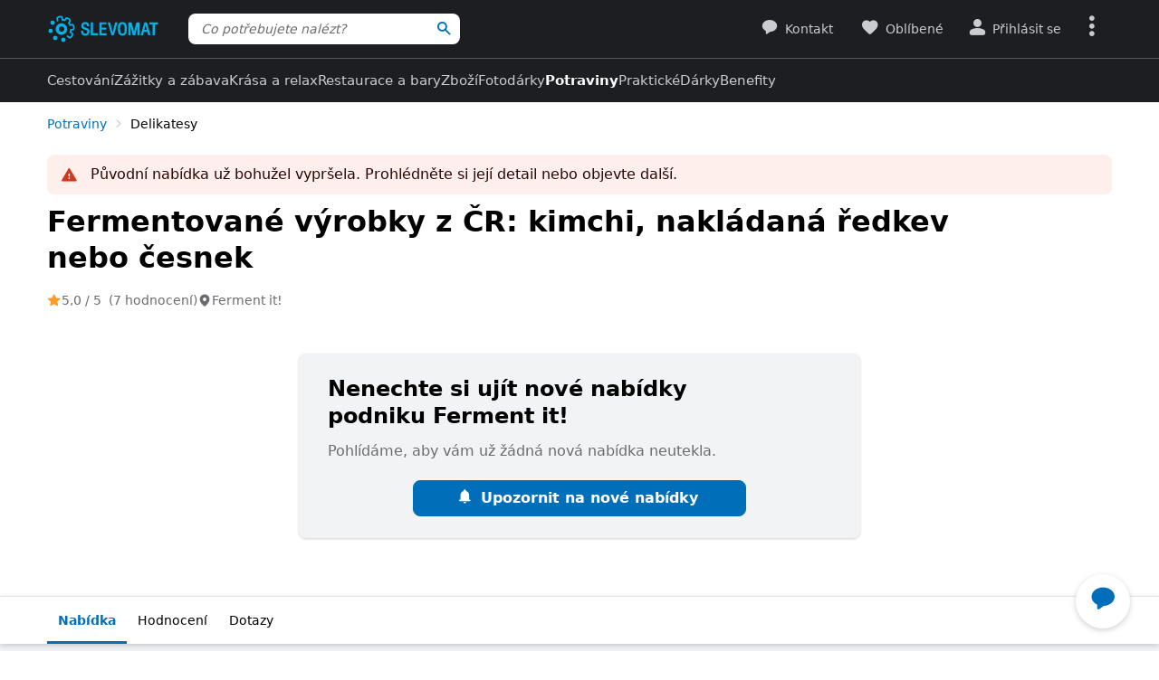

--- FILE ---
content_type: text/html; charset=UTF-8
request_url: https://www.slevomat.cz/akce/2172152-fermentovane-vyrobky-z-cr-kimchi-chilli-nebo-pickles?utm_medium=feed&utm_source=edenred.cz&utm_campaign=edenred
body_size: 120402
content:
<!DOCTYPE html>
<html class="no-js no-avif" lang="cs">
	<head>
		<meta charset="UTF-8">
		<meta name="viewport" content="width=device-width, initial-scale=1.0, interactive-widget=resizes-content">


			<title>Fermentované výrobky z ČR: kimchi, chilli nebo pickles | Slevomat.cz</title>

<meta name="view-transition" content="same-origin">
<style rel="stylesheet" media="all">@view-transition{navigation:auto}::view-transition-new(*),::view-transition-old(*){mix-blend-mode:normal}.view-transition-loader{position:fixed;top:0;right:0;left:0;z-index:1000;overflow:hidden;width:100%;height:4px;pointer-events:none}.view-transition-loader__progress{display:none;width:100%;height:4px;background:#00b2e5;opacity:0;transform:translateX(-100%)}@media (min-width:63em),print{.view-transition-loader__progress{display:block}}.view-transition-loader__progress.s-processing{animation-name:loading;animation-duration:20s}.view-transition-loader__progress.s-processed{animation-name:loaded;animation-duration:.3s}@-moz-keyframes loading{0%{opacity:0}3%{opacity:1}10%{transform:translateX(-95%)}95%{transform:translateX(-40%)}100%{opacity:1;transform:translateX(-50%)}}@-webkit-keyframes loading{0%{opacity:0}3%{opacity:1}10%{transform:translateX(-95%)}95%{transform:translateX(-40%)}100%{opacity:1;transform:translateX(-50%)}}@-o-keyframes loading{0%{opacity:0}3%{opacity:1}10%{transform:translateX(-95%)}95%{transform:translateX(-40%)}100%{opacity:1;transform:translateX(-50%)}}@keyframes loading{0%{opacity:0}3%{opacity:1}10%{transform:translateX(-95%)}95%{transform:translateX(-40%)}100%{opacity:1;transform:translateX(-50%)}}@-moz-keyframes loaded{0%{opacity:1;transform:translateX(-50%)}50%{opacity:1}100%{transform:translateX(0)}}@-webkit-keyframes loaded{0%{opacity:1;transform:translateX(-50%)}50%{opacity:1}100%{transform:translateX(0)}}@-o-keyframes loaded{0%{opacity:1;transform:translateX(-50%)}50%{opacity:1}100%{transform:translateX(0)}}@keyframes loaded{0%{opacity:1;transform:translateX(-50%)}50%{opacity:1}100%{transform:translateX(0)}}</style>
<style rel="stylesheet" media="all">.typo-mega{font-weight:400;font-size:2.4rem;line-height:3rem}@media (min-width:37.5em),print{.typo-mega{font-size:3.2rem;line-height:4rem}}@media (min-width:63em),print{.typo-mega{font-size:4rem;line-height:4.8rem}}.typo-poster{font-weight:400;font-size:2.4rem;line-height:3rem}@media (min-width:37.5em),print{.typo-poster{font-size:3.2rem;line-height:4rem}}.typo-title{font-weight:400;font-size:2.4rem;line-height:3rem}.filters-overlay.s-slow::before,.typo-subhead{font-weight:400;font-size:1.8rem;line-height:2.4rem}.typo-body{font-weight:400;font-size:1.6rem;line-height:2.2rem}@media (min-width:37.5em),print{.typo-body{line-height:2.4rem}}.typo-body-res{font-weight:400;font-size:1.6rem;line-height:2.2rem}@media (min-width:37.5em),print{.typo-body-res{line-height:2.4rem}}@media (min-width:63em),print{.typo-body-res{font-size:1.4rem;line-height:2.2rem}}.typo-text{font-weight:400;font-size:1.4rem;line-height:2rem}@media (min-width:37.5em),print{.typo-text{line-height:2.2rem}}.typo-text-res{font-weight:400;font-size:1.4rem;line-height:2rem}@media (min-width:37.5em),print{.typo-text-res{font-size:1.6rem;line-height:2.4rem}}.typo-description{font-weight:400;font-size:1.3rem;line-height:1.8rem}.typo-tooltip{font-weight:500;font-size:1.2rem;line-height:1.6rem;letter-spacing:.6px;text-transform:uppercase}.typo-terms{font-size:1.2rem}.typo-filter{font-weight:400;font-size:1.4rem;line-height:2.4rem}@media (min-width:37.5em),print{.typo-filter{font-size:1.6rem}}.typo-active-filter{font-weight:400;font-size:1.4rem;line-height:2.4rem}@media (min-width:63em),print{.typo-filter{font-size:1.4rem}.typo-active-filter{font-size:1.3rem}}.typo-detail-poster{font-weight:400;font-size:2rem;line-height:2.6rem}@media (min-width:37.5em),print{.typo-detail-poster{font-size:3.2rem;line-height:4rem}}.typo-detail-title{font-weight:400;font-size:2rem;line-height:2.6rem}.typo-regular{font-weight:400}.typo-medium{font-weight:500}.typo-semi-bold{font-weight:600}.typo-bold{font-weight:700}@media (prefers-color-scheme:dark){.dark-mode .typo-bold{font-weight:600}}.grid-wrap,.main-content{width:100%;max-width:1008px;margin:0 auto;padding-right:8px;padding-left:8px}@media (min-width:25.5em){.grid-wrap,.main-content{padding-right:16px;padding-left:16px}}@media (min-width:63em),print{.grid-wrap,.main-content{padding-right:32px;padding-left:32px}}.grid{margin:0 0 0 -8px;padding:0}.grid__item{display:inline-block;vertical-align:top;width:100%;padding-left:8px}.grid--rev{text-align:left;direction:rtl}.grid--rev>.grid__item{text-align:left;direction:ltr}.grid--center{text-align:center}.grid--center>.grid__item{text-align:left}@media all and (min-width:63em){.desktop--one-half{width:50%}.desktop--one-third{width:33.333%}.desktop--two-thirds{width:66.666%}}.animated{animation-duration:1s;animation-fill-mode:both}.animated-fast{animation-duration:.12s;animation-fill-mode:both}.bounce{transform-origin:center bottom;animation-name:bounce-animate-css}.fade-in-left{animation-name:fade-in-left;animation-timing-function:cubic-bezier(0.25,0.46,0.45,0.94)}.fade-in-right{animation-name:fade-in-right;animation-timing-function:cubic-bezier(0.25,0.46,0.45,0.94)}.fade-out-left{animation-name:fade-out-left;animation-timing-function:cubic-bezier(0.55,0.085,0.68,0.53)}.fade-out-right{animation-name:fade-out-right;animation-timing-function:cubic-bezier(0.55,0.085,0.68,0.53)}.wobble-menu{animation-name:wobble-menu;animation-duration:.8s;animation-delay:2s;animation-fill-mode:both}@-moz-keyframes pulse{0%,100%{background-color:#fff}33%{background-color:#f1f3f5}}@-webkit-keyframes pulse{0%,100%{background-color:#fff}33%{background-color:#f1f3f5}}@-o-keyframes pulse{0%,100%{background-color:#fff}33%{background-color:#f1f3f5}}@keyframes pulse{0%,100%{background-color:#fff}33%{background-color:#f1f3f5}}@-moz-keyframes pulse-dark{0%,100%{background-color:#1d1e22}33%{background-color:#363b3e}}@-webkit-keyframes pulse-dark{0%,100%{background-color:#1d1e22}33%{background-color:#363b3e}}@-o-keyframes pulse-dark{0%,100%{background-color:#1d1e22}33%{background-color:#363b3e}}@keyframes pulse-dark{0%,100%{background-color:#1d1e22}33%{background-color:#363b3e}}@-moz-keyframes fade{0%{background-color:#fff3e0}100%{background-color:#fff}}@-webkit-keyframes fade{0%{background-color:#fff3e0}100%{background-color:#fff}}@-o-keyframes fade{0%{background-color:#fff3e0}100%{background-color:#fff}}@keyframes fade{0%{background-color:#fff3e0}100%{background-color:#fff}}@-moz-keyframes fade-dark{0%{background-color:#2b1901}100%{background-color:#363b3e}}@-webkit-keyframes fade-dark{0%{background-color:#2b1901}100%{background-color:#363b3e}}@-o-keyframes fade-dark{0%{background-color:#2b1901}100%{background-color:#363b3e}}@keyframes fade-dark{0%{background-color:#2b1901}100%{background-color:#363b3e}}@-moz-keyframes fade-in{0%{opacity:0}100%{opacity:1}}@-webkit-keyframes fade-in{0%{opacity:0}100%{opacity:1}}@-o-keyframes fade-in{0%{opacity:0}100%{opacity:1}}@keyframes fade-in{0%{opacity:0}100%{opacity:1}}@-moz-keyframes fade-out{0%{opacity:1}100%{opacity:0}}@-webkit-keyframes fade-out{0%{opacity:1}100%{opacity:0}}@-o-keyframes fade-out{0%{opacity:1}100%{opacity:0}}@keyframes fade-out{0%{opacity:1}100%{opacity:0}}@-moz-keyframes slide-out-down{0%{transform:translate3d(0,0,0)}100%{transform:translate3d(0,100%,0)}}@-webkit-keyframes slide-out-down{0%{transform:translate3d(0,0,0)}100%{transform:translate3d(0,100%,0)}}@-o-keyframes slide-out-down{0%{transform:translate3d(0,0,0)}100%{transform:translate3d(0,100%,0)}}@keyframes slide-out-down{0%{transform:translate3d(0,0,0)}100%{transform:translate3d(0,100%,0)}}@-moz-keyframes slide-out-right{0%{transform:translate3d(0,0,0)}100%{transform:translate3d(100%,0,0)}}@-webkit-keyframes slide-out-right{0%{transform:translate3d(0,0,0)}100%{transform:translate3d(100%,0,0)}}@-o-keyframes slide-out-right{0%{transform:translate3d(0,0,0)}100%{transform:translate3d(100%,0,0)}}@keyframes slide-out-right{0%{transform:translate3d(0,0,0)}100%{transform:translate3d(100%,0,0)}}@-moz-keyframes slide-in-up{0%{transform:translate3d(0,100%,0)}100%{transform:translate3d(0,0,0)}}@-webkit-keyframes slide-in-up{0%{transform:translate3d(0,100%,0)}100%{transform:translate3d(0,0,0)}}@-o-keyframes slide-in-up{0%{transform:translate3d(0,100%,0)}100%{transform:translate3d(0,0,0)}}@keyframes slide-in-up{0%{transform:translate3d(0,100%,0)}100%{transform:translate3d(0,0,0)}}@-moz-keyframes slide-in-right{0%{transform:translate3d(100%,0,0)}100%{transform:translate3d(0,0,0)}}@-webkit-keyframes slide-in-right{0%{transform:translate3d(100%,0,0)}100%{transform:translate3d(0,0,0)}}@-o-keyframes slide-in-right{0%{transform:translate3d(100%,0,0)}100%{transform:translate3d(0,0,0)}}@keyframes slide-in-right{0%{transform:translate3d(100%,0,0)}100%{transform:translate3d(0,0,0)}}@-moz-keyframes rotate{0%{transform:rotate(0)}100%{transform:rotate(360deg)}}@-webkit-keyframes rotate{0%{transform:rotate(0)}100%{transform:rotate(360deg)}}@-o-keyframes rotate{0%{transform:rotate(0)}100%{transform:rotate(360deg)}}@keyframes rotate{0%{transform:rotate(0)}100%{transform:rotate(360deg)}}@-moz-keyframes heartbeat{0%,28%,70%{transform:scale(1)}14%,42%{transform:scale(1.2)}}@-webkit-keyframes heartbeat{0%,28%,70%{transform:scale(1)}14%,42%{transform:scale(1.2)}}@-o-keyframes heartbeat{0%,28%,70%{transform:scale(1)}14%,42%{transform:scale(1.2)}}@keyframes heartbeat{0%,28%,70%{transform:scale(1)}14%,42%{transform:scale(1.2)}}@-moz-keyframes heartbeat-light{0%,28%,70%{transform:scale(1)}14%,42%{transform:scale(1.1)}}@-webkit-keyframes heartbeat-light{0%,28%,70%{transform:scale(1)}14%,42%{transform:scale(1.1)}}@-o-keyframes heartbeat-light{0%,28%,70%{transform:scale(1)}14%,42%{transform:scale(1.1)}}@keyframes heartbeat-light{0%,28%,70%{transform:scale(1)}14%,42%{transform:scale(1.1)}}@-moz-keyframes bounce-animate-css{0%,100%,20%,53%,80%{transform:translate3d(0,0,0);animation-timing-function:cubic-bezier(0.215,0.61,0.355,1)}40%,43%{transform:translate3d(0,-19px,0);animation-timing-function:cubic-bezier(0.755,0.05,0.855,0.06)}70%{transform:translate3d(0,-10px,0);animation-timing-function:cubic-bezier(0.755,0.05,0.855,0.06)}90%{transform:translate3d(0,-4px,0)}}@-webkit-keyframes bounce-animate-css{0%,100%,20%,53%,80%{transform:translate3d(0,0,0);animation-timing-function:cubic-bezier(0.215,0.61,0.355,1)}40%,43%{transform:translate3d(0,-19px,0);animation-timing-function:cubic-bezier(0.755,0.05,0.855,0.06)}70%{transform:translate3d(0,-10px,0);animation-timing-function:cubic-bezier(0.755,0.05,0.855,0.06)}90%{transform:translate3d(0,-4px,0)}}@-o-keyframes bounce-animate-css{0%,100%,20%,53%,80%{transform:translate3d(0,0,0);animation-timing-function:cubic-bezier(0.215,0.61,0.355,1)}40%,43%{transform:translate3d(0,-19px,0);animation-timing-function:cubic-bezier(0.755,0.05,0.855,0.06)}70%{transform:translate3d(0,-10px,0);animation-timing-function:cubic-bezier(0.755,0.05,0.855,0.06)}90%{transform:translate3d(0,-4px,0)}}@keyframes bounce-animate-css{0%,100%,20%,53%,80%{transform:translate3d(0,0,0);animation-timing-function:cubic-bezier(0.215,0.61,0.355,1)}40%,43%{transform:translate3d(0,-19px,0);animation-timing-function:cubic-bezier(0.755,0.05,0.855,0.06)}70%{transform:translate3d(0,-10px,0);animation-timing-function:cubic-bezier(0.755,0.05,0.855,0.06)}90%{transform:translate3d(0,-4px,0)}}@-moz-keyframes wobble-menu{0%,100%{transform:translateX(0) translateY(-55%);transform-origin:50% 50%}15%{transform:translateX(-4px) translateY(-55%) rotate(6deg)}30%{transform:translateX(3px) translateY(-55%) rotate(-6deg)}45%{transform:translateX(-3px) translateY(-55%) rotate(3.6deg)}60%{transform:translateX(2px) translateY(-55%) rotate(-2.4deg)}75%{transform:translateX(-1px) translateY(-55%) rotate(1.2deg)}}@-webkit-keyframes wobble-menu{0%,100%{transform:translateX(0) translateY(-55%);transform-origin:50% 50%}15%{transform:translateX(-4px) translateY(-55%) rotate(6deg)}30%{transform:translateX(3px) translateY(-55%) rotate(-6deg)}45%{transform:translateX(-3px) translateY(-55%) rotate(3.6deg)}60%{transform:translateX(2px) translateY(-55%) rotate(-2.4deg)}75%{transform:translateX(-1px) translateY(-55%) rotate(1.2deg)}}@-o-keyframes wobble-menu{0%,100%{transform:translateX(0) translateY(-55%);transform-origin:50% 50%}15%{transform:translateX(-4px) translateY(-55%) rotate(6deg)}30%{transform:translateX(3px) translateY(-55%) rotate(-6deg)}45%{transform:translateX(-3px) translateY(-55%) rotate(3.6deg)}60%{transform:translateX(2px) translateY(-55%) rotate(-2.4deg)}75%{transform:translateX(-1px) translateY(-55%) rotate(1.2deg)}}@keyframes wobble-menu{0%,100%{transform:translateX(0) translateY(-55%);transform-origin:50% 50%}15%{transform:translateX(-4px) translateY(-55%) rotate(6deg)}30%{transform:translateX(3px) translateY(-55%) rotate(-6deg)}45%{transform:translateX(-3px) translateY(-55%) rotate(3.6deg)}60%{transform:translateX(2px) translateY(-55%) rotate(-2.4deg)}75%{transform:translateX(-1px) translateY(-55%) rotate(1.2deg)}}@-moz-keyframes fade-out-down{0%{opacity:1}100%{opacity:0;transform:translate3d(0,100%,0)}}@-webkit-keyframes fade-out-down{0%{opacity:1}100%{opacity:0;transform:translate3d(0,100%,0)}}@-o-keyframes fade-out-down{0%{opacity:1}100%{opacity:0;transform:translate3d(0,100%,0)}}@keyframes fade-out-down{0%{opacity:1}100%{opacity:0;transform:translate3d(0,100%,0)}}@-moz-keyframes fade-out-left{0%{opacity:1}100%{opacity:0;transform:translate3d(-100%,0,0)}}@-webkit-keyframes fade-out-left{0%{opacity:1}100%{opacity:0;transform:translate3d(-100%,0,0)}}@-o-keyframes fade-out-left{0%{opacity:1}100%{opacity:0;transform:translate3d(-100%,0,0)}}@keyframes fade-out-left{0%{opacity:1}100%{opacity:0;transform:translate3d(-100%,0,0)}}@-moz-keyframes fade-out-right{0%{opacity:1}100%{opacity:0;transform:translate3d(100%,0,0)}}@-webkit-keyframes fade-out-right{0%{opacity:1}100%{opacity:0;transform:translate3d(100%,0,0)}}@-o-keyframes fade-out-right{0%{opacity:1}100%{opacity:0;transform:translate3d(100%,0,0)}}@keyframes fade-out-right{0%{opacity:1}100%{opacity:0;transform:translate3d(100%,0,0)}}@-moz-keyframes fade-in-left{0%{opacity:0;transform:translate3d(-100%,0,0)}100%{opacity:1;transform:translate3d(0,0,0)}}@-webkit-keyframes fade-in-left{0%{opacity:0;transform:translate3d(-100%,0,0)}100%{opacity:1;transform:translate3d(0,0,0)}}@-o-keyframes fade-in-left{0%{opacity:0;transform:translate3d(-100%,0,0)}100%{opacity:1;transform:translate3d(0,0,0)}}@keyframes fade-in-left{0%{opacity:0;transform:translate3d(-100%,0,0)}100%{opacity:1;transform:translate3d(0,0,0)}}@-moz-keyframes fade-in-right{0%{opacity:0;transform:translate3d(100%,0,0)}100%{opacity:1;transform:translate3d(0,0,0)}}@-webkit-keyframes fade-in-right{0%{opacity:0;transform:translate3d(100%,0,0)}100%{opacity:1;transform:translate3d(0,0,0)}}@-o-keyframes fade-in-right{0%{opacity:0;transform:translate3d(100%,0,0)}100%{opacity:1;transform:translate3d(0,0,0)}}@keyframes fade-in-right{0%{opacity:0;transform:translate3d(100%,0,0)}100%{opacity:1;transform:translate3d(0,0,0)}}@-moz-keyframes scale-down{100%{opacity:0;transform:scale(.5)}}@-webkit-keyframes scale-down{100%{opacity:0;transform:scale(.5)}}@-o-keyframes scale-down{100%{opacity:0;transform:scale(.5)}}@keyframes scale-down{100%{opacity:0;transform:scale(.5)}}@-moz-keyframes scale-up{0%{opacity:0;transform:scale(.5)}}@-webkit-keyframes scale-up{0%{opacity:0;transform:scale(.5)}}@-o-keyframes scale-up{0%{opacity:0;transform:scale(.5)}}@keyframes scale-up{0%{opacity:0;transform:scale(.5)}}@-moz-keyframes dialog-scale-down{100%{transform:scale(.75)}}@-webkit-keyframes dialog-scale-down{100%{transform:scale(.75)}}@-o-keyframes dialog-scale-down{100%{transform:scale(.75)}}@keyframes dialog-scale-down{100%{transform:scale(.75)}}@-moz-keyframes dialog-slide-in-up{0%{transform:translateY(100%)}}@-webkit-keyframes dialog-slide-in-up{0%{transform:translateY(100%)}}@-o-keyframes dialog-slide-in-up{0%{transform:translateY(100%)}}@keyframes dialog-slide-in-up{0%{transform:translateY(100%)}}@font-face{font-family:icon-slevomat-frontend;src:url(/static/fonts/icon-slevomat-frontend.woff2?v=04b5c4fbfde43c08d16b732db36aa43b) format('woff2');font-display:block}[data-icon]::before{content:attr(data-icon);font-weight:400;font-style:normal;font-variant:normal;font-family:icon-slevomat-frontend;line-height:1;text-transform:none;-webkit-font-smoothing:antialiased;-moz-osx-font-smoothing:grayscale;speak:none}textarea{overflow:auto;resize:vertical;min-height:40px;padding:8px}[unselectable]{-webkit-user-select:none;user-select:none}input[type=search]{appearance:none}button::-moz-focus-inner,input::-moz-focus-inner{padding:0;border:0}:root{accent-color:#006eb9}input[type=date].s-loading,input[type=email].s-loading,input[type=number].s-loading,input[type=password].s-loading,input[type=search].s-loading,input[type=tel].s-loading,input[type=text].s-loading,input[type=url].s-loading,select.s-loading,textarea.s-loading{background-image:url("data:image/svg+xml,%3Csvg version='1.1' xmlns='http://www.w3.org/2000/svg' xmlns:xlink='http://www.w3.org/1999/xlink' viewBox='0 0 56 56' enable-background='new 0 0 0 0' xml:space='preserve'%3E %3Ccircle fill='%2300b2e5' stroke='none' cx='8' cy='28' r='6'%3E %3Canimate attributeName='opacity' dur='1s' values='0;1;0' repeatCount='indefinite' begin='0.1'%3E%3C/animate%3E %3C/circle%3E %3Ccircle fill='%2300b2e5' stroke='none' cx='28' cy='28' r='6'%3E %3Canimate attributeName='opacity' dur='1s' values='0;1;0' repeatCount='indefinite' begin='0.2'%3E%3C/animate%3E %3C/circle%3E %3Ccircle fill='%2300b2e5' stroke='none' cx='48' cy='28' r='6'%3E %3Canimate attributeName='opacity' dur='1s' values='0;1;0' repeatCount='indefinite' begin='0.3'%3E%3C/animate%3E %3C/circle%3E %3C/svg%3E");background-position:96% center;background-repeat:no-repeat}.loader,.login.s-loading::after,.products.s-loading-reverse::before,.products.s-loading::before{display:inline-block;vertical-align:top;width:32px;height:32px;background-image:url("data:image/svg+xml,%3Csvg version='1.1' xmlns='http://www.w3.org/2000/svg' xmlns:xlink='http://www.w3.org/1999/xlink' viewBox='0 0 56 56' enable-background='new 0 0 0 0' xml:space='preserve'%3E %3Ccircle fill='%2300b2e5' stroke='none' cx='8' cy='28' r='6'%3E %3Canimate attributeName='opacity' dur='1s' values='0;1;0' repeatCount='indefinite' begin='0.1'%3E%3C/animate%3E %3C/circle%3E %3Ccircle fill='%2300b2e5' stroke='none' cx='28' cy='28' r='6'%3E %3Canimate attributeName='opacity' dur='1s' values='0;1;0' repeatCount='indefinite' begin='0.2'%3E%3C/animate%3E %3C/circle%3E %3Ccircle fill='%2300b2e5' stroke='none' cx='48' cy='28' r='6'%3E %3Canimate attributeName='opacity' dur='1s' values='0;1;0' repeatCount='indefinite' begin='0.3'%3E%3C/animate%3E %3C/circle%3E %3C/svg%3E");background-position:center center;background-repeat:no-repeat}.loader--small{width:20px;height:20px}.loader--centered{position:absolute;top:50%;left:50%;transform:translate(-50%,-50%)}*,::after,::before{box-sizing:border-box}a,abbr,acronym,address,applet,b,big,blockquote,body,button,caption,center,cite,code,dd,del,dfn,dl,dt,em,fieldset,font,form,h1,h2,h3,h4,h5,h6,html,i,iframe,img,ins,kbd,label,legend,li,object,ol,p,pre,q,s,samp,small,strike,strong,sub,sup,table,tbody,td,tfoot,th,thead,tr,tt,u,ul,var{vertical-align:baseline;margin:0;padding:0;border:0;background:0 0;font-weight:inherit;font-style:inherit;font-family:inherit;text-align:left}small{font-size:100%}html{width:100%;padding:env(safe-area-inset-top) env(safe-area-inset-right) env(safe-area-inset-bottom) env(safe-area-inset-left);font-size:62.5%}html.smooth-scroll{scroll-behavior:smooth}body{background-color:#fff;color:#000;font-size:1.3rem;font-family:system-ui,Oxygen,Cantarell,'Helvetica Neue',Arial,sans-serif,'Apple Color Emoji','Segoe UI Emoji','Segoe UI Symbol';line-height:2.1rem;-webkit-text-size-adjust:100%;-moz-text-size-adjust:100%;text-size-adjust:100%}img{max-width:100%;image-rendering:-webkit-optimize-contrast}figure{margin:0}ol,ul{list-style:none}table{border-spacing:0;border-collapse:collapse}hr{display:block;height:1px;margin:16px 0;padding:0;border:0 rgba(0,0,0,.1);border-bottom:1px solid #e3e4e6;background:0 0}@media (prefers-color-scheme:dark){.dark-mode{accent-color:#00b2e5;background-color:#1d1e22;color:rgba(255,255,255,.8)}:where(.dark-mode) img{filter:brightness(.8) contrast(1.2)}.dark-mode hr{border-color:rgba(255,255,255,.1)}.dark-mode b,.dark-mode strong{font-weight:600}}code{padding:3px;background-color:#fff3e0;color:#000;font-size:1.3rem}h1,h2,h3,h4,h5,h6{font-weight:400;font-size:100%;text-wrap:balance}h1{font-weight:700;font-size:2.4rem;line-height:3rem}h2{font-weight:700;font-size:1.8rem;line-height:2.4rem}.hint,abbr,acronym{border:0;border-bottom:1px dotted;cursor:help}blockquote{text-wrap:balance}b,strong{font-weight:700}em,i{font-style:italic}sub,sup{position:relative;font-size:75%;line-height:0}sup{top:-.5em}sub{bottom:-.25em}caption,th{font-weight:400;text-align:left}ol,p,ul{margin:20px 0}a{color:#006eb9;-webkit-text-decoration-skip:ink;text-decoration-skip:ink}a:active,a:focus,a:hover{text-decoration:none}a:active{color:#00b2e5}details summary::-webkit-details-marker,details summary::marker{content:'';display:none}:focus-visible{border-radius:8px;outline:#006eb9 dashed 3px;transition:transform .3s;transform:scale(.98)}label{margin:0 12px 0 0;font-size:1.6rem}label:active{color:#6b6b70}@media (min-width:63em),print{.grid{margin-left:-16px}.grid__item{padding-left:16px}label{font-size:1.4rem}}button,label[for]{cursor:pointer}input,select,textarea{font-family:inherit}input:focus-visible,select:focus-visible,textarea:focus-visible{transform:none}.readonly-form-element,select[readonly]{opacity:.5;pointer-events:none}input[type=date],input[type=email],input[type=number],input[type=password],input[type=search],input[type=tel],input[type=text],input[type=url],select,textarea{border:1px solid #cbccce;border-radius:8px;background-color:#fff;color:#000;box-shadow:inset 1px 2px 4px 0 rgba(0,0,0,.1);font-size:1.6rem;transition:border-color .1s}input[type=date].input--error,input[type=date]:user-invalid,input[type=email].input--error,input[type=email]:user-invalid,input[type=number].input--error,input[type=number]:user-invalid,input[type=password].input--error,input[type=password]:user-invalid,input[type=search].input--error,input[type=search]:user-invalid,input[type=tel].input--error,input[type=tel]:user-invalid,input[type=text].input--error,input[type=text]:user-invalid,input[type=url].input--error,input[type=url]:user-invalid,select.input--error,select:user-invalid,textarea.input--error,textarea:user-invalid{border-color:#d2381d;box-shadow:0 0 4px rgba(210,56,29,.6)}@media (hover:hover){input[type=date]:hover:not(:disabled):not([readonly]),input[type=email]:hover:not(:disabled):not([readonly]),input[type=number]:hover:not(:disabled):not([readonly]),input[type=password]:hover:not(:disabled):not([readonly]),input[type=search]:hover:not(:disabled):not([readonly]),input[type=tel]:hover:not(:disabled):not([readonly]),input[type=text]:hover:not(:disabled):not([readonly]),input[type=url]:hover:not(:disabled):not([readonly]),select:hover:not(:disabled):not([readonly]),textarea:hover:not(:disabled):not([readonly]){border-color:#6b6b70}input[type=date].input--error:hover:not(:disabled):not([readonly]),input[type=date]:user-invalid:hover:not(:disabled):not([readonly]),input[type=email].input--error:hover:not(:disabled):not([readonly]),input[type=email]:user-invalid:hover:not(:disabled):not([readonly]),input[type=number].input--error:hover:not(:disabled):not([readonly]),input[type=number]:user-invalid:hover:not(:disabled):not([readonly]),input[type=password].input--error:hover:not(:disabled):not([readonly]),input[type=password]:user-invalid:hover:not(:disabled):not([readonly]),input[type=search].input--error:hover:not(:disabled):not([readonly]),input[type=search]:user-invalid:hover:not(:disabled):not([readonly]),input[type=tel].input--error:hover:not(:disabled):not([readonly]),input[type=tel]:user-invalid:hover:not(:disabled):not([readonly]),input[type=text].input--error:hover:not(:disabled):not([readonly]),input[type=text]:user-invalid:hover:not(:disabled):not([readonly]),input[type=url].input--error:hover:not(:disabled):not([readonly]),input[type=url]:user-invalid:hover:not(:disabled):not([readonly]),select.input--error:hover:not(:disabled):not([readonly]),select:user-invalid:hover:not(:disabled):not([readonly]),textarea.input--error:hover:not(:disabled):not([readonly]),textarea:user-invalid:hover:not(:disabled):not([readonly]){border-color:#d2381d}}@media (prefers-color-scheme:dark){:where(.dark-mode) a{color:#00b2e5}.dark-mode :focus-visible{outline-color:#00b2e5}.dark-mode input[type=date],.dark-mode input[type=email],.dark-mode input[type=number],.dark-mode input[type=password],.dark-mode input[type=search],.dark-mode input[type=tel],.dark-mode input[type=text],.dark-mode input[type=url],.dark-mode select,.dark-mode textarea{border-color:#74797d;background-color:#51585d;color:rgba(255,255,255,.8);box-shadow:none}.dark-mode input[type=date].input--error,.dark-mode input[type=date]:user-invalid,.dark-mode input[type=email].input--error,.dark-mode input[type=email]:user-invalid,.dark-mode input[type=number].input--error,.dark-mode input[type=number]:user-invalid,.dark-mode input[type=password].input--error,.dark-mode input[type=password]:user-invalid,.dark-mode input[type=search].input--error,.dark-mode input[type=search]:user-invalid,.dark-mode input[type=tel].input--error,.dark-mode input[type=tel]:user-invalid,.dark-mode input[type=text].input--error,.dark-mode input[type=text]:user-invalid,.dark-mode input[type=url].input--error,.dark-mode input[type=url]:user-invalid,.dark-mode select.input--error,.dark-mode select:user-invalid,.dark-mode textarea.input--error,.dark-mode textarea:user-invalid{border-color:#ff4221;color:rgba(255,255,255,.8);box-shadow:0 0 4px rgba(255,66,33,.6)}.dark-mode option[disabled]{color:#8f8f8f}}@media (prefers-color-scheme:dark) and (hover:hover){.dark-mode input[type=date]:hover:not(:disabled):not([readonly]),.dark-mode input[type=email]:hover:not(:disabled):not([readonly]),.dark-mode input[type=number]:hover:not(:disabled):not([readonly]),.dark-mode input[type=password]:hover:not(:disabled):not([readonly]),.dark-mode input[type=search]:hover:not(:disabled):not([readonly]),.dark-mode input[type=tel]:hover:not(:disabled):not([readonly]),.dark-mode input[type=text]:hover:not(:disabled):not([readonly]),.dark-mode input[type=url]:hover:not(:disabled):not([readonly]),.dark-mode select:hover:not(:disabled):not([readonly]),.dark-mode textarea:hover:not(:disabled):not([readonly]){border-color:rgba(255,255,255,.8)}.dark-mode input[type=date].input--error:hover:not(:disabled):not([readonly]),.dark-mode input[type=date]:user-invalid:hover:not(:disabled):not([readonly]),.dark-mode input[type=email].input--error:hover:not(:disabled):not([readonly]),.dark-mode input[type=email]:user-invalid:hover:not(:disabled):not([readonly]),.dark-mode input[type=number].input--error:hover:not(:disabled):not([readonly]),.dark-mode input[type=number]:user-invalid:hover:not(:disabled):not([readonly]),.dark-mode input[type=password].input--error:hover:not(:disabled):not([readonly]),.dark-mode input[type=password]:user-invalid:hover:not(:disabled):not([readonly]),.dark-mode input[type=search].input--error:hover:not(:disabled):not([readonly]),.dark-mode input[type=search]:user-invalid:hover:not(:disabled):not([readonly]),.dark-mode input[type=tel].input--error:hover:not(:disabled):not([readonly]),.dark-mode input[type=tel]:user-invalid:hover:not(:disabled):not([readonly]),.dark-mode input[type=text].input--error:hover:not(:disabled):not([readonly]),.dark-mode input[type=text]:user-invalid:hover:not(:disabled):not([readonly]),.dark-mode input[type=url].input--error:hover:not(:disabled):not([readonly]),.dark-mode input[type=url]:user-invalid:hover:not(:disabled):not([readonly]),.dark-mode select.input--error:hover:not(:disabled):not([readonly]),.dark-mode select:user-invalid:hover:not(:disabled):not([readonly]),.dark-mode textarea.input--error:hover:not(:disabled):not([readonly]),.dark-mode textarea:user-invalid:hover:not(:disabled):not([readonly]){border-color:#ff4221}.dark-mode .button:hover,.dark-mode input[type=submit]:hover{box-shadow:0 4px 8px 0 rgba(0,24,39,.16),0 6px 12px 0 rgba(0,24,39,.12),0 10px 20px 0 rgba(0,24,39,.08),0 14px 28px 0 rgba(0,24,39,.08),0 18px 36px 0 rgba(0,24,39,.02)}}input[type=date],input[type=email],input[type=number],input[type=password],input[type=search],input[type=tel],input[type=text],input[type=url],select{height:40px;padding:0 8px}input[type=date],input[type=email],input[type=number],input[type=password],input[type=search],input[type=tel],input[type=text],input[type=url],textarea{width:220px}@media (min-width:63em),print{input[type=date],input[type=email],input[type=number],input[type=password],input[type=search],input[type=tel],input[type=text],input[type=url],select,textarea{font-size:1.4rem}input[type=date],input[type=email],input[type=number],input[type=password],input[type=search],input[type=tel],input[type=text],input[type=url],select{height:32px}textarea{min-height:32px;line-height:2.2rem}.button.input--big,input[type=date].input--big,input[type=email].input--big,input[type=number].input--big,input[type=password].input--big,input[type=search].input--big,input[type=submit].input--big,input[type=tel].input--big,input[type=text].input--big,input[type=url].input--big,select.select--big,textarea.input--big{height:40px;font-size:1.6rem}}input{vertical-align:baseline}input[type=date]{appearance:none}input[type=number]{appearance:textfield}input[type=date]::-webkit-inner-spin-button,input[type=date]::-webkit-outer-spin-button,input[type=number]::-webkit-inner-spin-button,input[type=number]::-webkit-outer-spin-button{margin:0;appearance:none}input[size]{width:auto}input[type=checkbox],input[type=radio]{width:16px;height:16px;margin:0 6px 0 0}input[disabled],input[readonly],select[disabled],select[readonly],textarea[disabled],textarea[readonly]{opacity:.6;cursor:default!important}option[disabled]{color:#cbccce}input[type=date]:focus,input[type=email]:focus,input[type=number]:focus,input[type=password]:focus,input[type=search]:focus,input[type=select-multiple]:focus,input[type=tel]:focus,input[type=text]:focus,input[type=url]:focus,select:focus,textarea:focus{border:1px solid #00b2e5;box-shadow:0 0 4px rgba(0,178,229,.6);outline:0}@media (prefers-color-scheme:dark){.dark-mode input[type=date]:focus,.dark-mode input[type=email]:focus,.dark-mode input[type=number]:focus,.dark-mode input[type=password]:focus,.dark-mode input[type=search]:focus,.dark-mode input[type=select-multiple]:focus,.dark-mode input[type=tel]:focus,.dark-mode input[type=text]:focus,.dark-mode input[type=url]:focus,.dark-mode select:focus,.dark-mode textarea:focus{border:1px solid #00b2e5}}.with-inline-error.with-inline-error:not([type=checkbox]):not([type=radio]),.with-inline-error.with-inline-error:not([type=checkbox]):not([type=radio]):focus{border:1px solid #d2381d;box-shadow:0 0 4px rgba(210,56,29,.6)}.inline-error-message{margin:4px 0;padding:4px 8px;border-radius:8px;background-color:#ffefec;color:#000}::selection{background-color:#b3d4fc;text-shadow:none}::placeholder{color:#6b6b70;font-weight:400;font-style:italic}dialog{display:grid;width:100%;min-width:280px;max-width:600px;padding:16px;border:0;border-radius:8px;box-shadow:0 4px 8px 0 rgba(0,0,0,.12),0 6px 12px 0 rgba(0,0,0,.06),0 10px 20px 0 rgba(0,0,0,.02),0 14px 28px 0 rgba(0,0,0,.02),0 18px 36px 0 rgba(0,0,0,.02);font-weight:500;font-size:1.6rem;text-wrap:balance}dialog::backdrop{background-color:rgba(0,0,0,.6);-webkit-backdrop-filter:blur(2px);backdrop-filter:blur(2px)}@media (prefers-color-scheme:dark){::selection{background-color:rgba(0,110,185,.3)}.dark-mode ::placeholder{color:rgba(255,255,255,.8)}.dark-mode dialog{background-color:#363b3e;color:rgba(255,255,255,.8)}.dark-mode .button:focus-visible,.dark-mode input[type=submit]:focus-visible{outline-color:#00b2e5}}body:has(dialog[open]:modal:not(.s-scrollable)):not(.seznam-browser){overflow:hidden}.no-dialog dialog[open]:not(.gallery-lightbox){overflow:visible}.no-dialog dialog[open]:not(.gallery-lightbox)::before{content:'';position:fixed;top:-1000px;right:-1000px;bottom:-1000px;left:-1000px;z-index:-1;background-color:rgba(0,0,0,.5)}.nette-modal{gap:24px;align-content:center;justify-items:center;width:fit-content;max-width:92vw;padding:24px 16px}.nette-modal .button{min-width:160px}@media (min-width:37.5em),print{.typo-detail-title{font-size:2.4rem;line-height:3rem}dialog{padding:24px 32px}.nette-modal{max-width:600px}}.button,input[type=submit]{position:relative;display:inline-block;vertical-align:top;padding:8px 16px;border:1px solid #006eb9;border-radius:8px;background-color:#006eb9;color:#fff;box-shadow:none;outline:0;font-weight:600;font-size:1.6rem;line-height:2.2rem;text-align:center;text-decoration:none;white-space:normal;cursor:pointer;transition:background-color .2s ease-out,box-shadow .2s ease-out,border-color .2s ease-out;touch-action:manipulation;-webkit-tap-highlight-color:transparent}.button:focus,input[type=submit]:focus{border-color:#004778;background-color:#004778;color:#fff;text-decoration:none}.button:focus-visible,input[type=submit]:focus-visible{outline:#006eb9 dashed 3px;transition:transform .3s;transform:scale(.98)}.button:active,input[type=submit]:active{top:1px;color:#fff}.button[disabled],input[type=submit][disabled]{opacity:.5;pointer-events:none}.button::-moz-focus-inner,input[type=submit]::-moz-focus-inner{border:0}.button [data-icon-admin],.button [data-icon],input[type=submit] [data-icon-admin],input[type=submit] [data-icon]{position:relative;left:-4px;line-height:1}@media (hover:hover){.button:hover,input[type=submit]:hover{border-color:#004778;background-color:#004778;color:#fff;box-shadow:0 4px 8px 0 rgba(0,71,120,.12),0 6px 12px 0 rgba(0,71,120,.06),0 10px 20px 0 rgba(0,71,120,.02),0 14px 28px 0 rgba(0,71,120,.02),0 18px 36px 0 rgba(0,71,120,.02);text-decoration:none}}@media (min-width:63em),print{.button,input[type=submit]{padding:4px 16px;font-size:1.4rem}}.button--checkbox,.button--radio{display:inline-flex;align-items:baseline}.button--selected{border-color:#004778;background-color:#004778}.button__radio{display:inline-block;width:14px;height:14px;margin-right:6px;border:1px solid #cbccce;border-radius:50%;background-color:#fff;box-shadow:inset 1px 2px 4px 0 rgba(0,0,0,.1)}.s-active .button__radio{border:4px solid #006eb9}.button__checkbox{margin-right:6px;margin-left:-4px}.button__checkbox::after{content:'\e001';color:#cbccce;font-family:icon-slevomat-frontend;-webkit-font-smoothing:antialiased;-moz-osx-font-smoothing:grayscale}.s-active .button__checkbox::after{content:'\e012';color:#000}.button__count{color:#6b6b70}.button__indicator{position:absolute;top:8px;right:8px;width:8px;height:8px;border-radius:50%;background-color:#006eb9}@media (prefers-color-scheme:dark){.dark-mode .button__count,.dark-mode .s-active .button__checkbox::after{color:rgba(255,255,255,.8)}.dark-mode .button__indicator{background-color:#00b2e5}}.button--buy,input[type=submit].button--buy{display:block;width:100%;height:56px;padding:16px 8px;border:1px solid #078a06;background-color:#078a06;font-weight:600;text-align:center}.button--buy:focus,input[type=submit].button--buy:focus{border-color:#136110;background-color:#136110}.button--buy.button--small,input[type=submit].button--buy.button--small{height:auto;padding:8px 16px;font-weight:500;font-size:1.6rem;line-height:2.2rem}@media (hover:hover){.button--buy:hover,input[type=submit].button--buy:hover{border-color:#136110;background-color:#136110;box-shadow:0 4px 8px 0 rgba(19,97,16,.12),0 6px 12px 0 rgba(19,97,16,.06),0 10px 20px 0 rgba(19,97,16,.02),0 14px 28px 0 rgba(19,97,16,.02),0 18px 36px 0 rgba(19,97,16,.02)}.button--secondary:hover,input[type=submit].button--secondary:hover{border-color:#cbccce;background-color:#e4eef6;color:#000;box-shadow:0 2px 6px 0 rgba(203,204,206,.18)}}@media (min-width:63em),print{.button--buy,input[type=submit].button--buy{height:44px;padding:10px 16px;font-size:1.6rem}.button--buy.button--small,input[type=submit].button--buy.button--small{padding:4px 16px;font-size:1.4rem}.button--secondary.input--big,input[type=submit].button--secondary.input--big{height:40px;font-size:1.6rem}}.button__discount-label{padding:2px 6px;border-radius:4px;background-color:#bc0000}.button--secondary,input[type=submit].button--secondary{border-color:#cbccce;background-color:#fff;color:#000;font-weight:500}.button--secondary:focus,input[type=submit].button--secondary:focus{border-color:#cbccce;background-color:#e4eef6;color:#000}.button--secondary:active,input[type=submit].button--secondary:active{color:#000}.button--secondary .svg-icon path,input[type=submit].button--secondary .svg-icon path{fill:#006eb9}.button--secondary-transparent{background-color:rgba(0,0,0,.4);color:#fff;background-blend-mode:hard-light;-webkit-backdrop-filter:blur(10px);backdrop-filter:blur(10px)}@media (prefers-color-scheme:dark){.dark-mode .button--secondary,.dark-mode input[type=submit].button--secondary{border-color:#74797d;background-color:#51585d;color:rgba(255,255,255,.9)}.dark-mode .button--secondary:focus,.dark-mode input[type=submit].button--secondary:focus{border-color:#74797d;background-color:#001827;color:rgba(255,255,255,.8)}.dark-mode .button--secondary .svg-icon path,.dark-mode input[type=submit].button--secondary .svg-icon path{fill:#00b2e5}.dark-mode .button--secondary-transparent{background-color:rgba(0,0,0,.4)}}.button--tertiary{border-color:transparent;background-color:transparent;color:#006eb9}.button--tertiary:focus{border-color:#cbccce;background-color:#e4eef6;color:#006eb9}.button--tertiary:active{color:#006eb9}@media (hover:hover){.button--tertiary:hover{border-color:#cbccce;background-color:#e4eef6;color:#006eb9;box-shadow:none}}@media (prefers-color-scheme:dark){.dark-mode .button--tertiary{color:#00b2e5}.dark-mode .button--tertiary:focus{border-color:#74797d;background-color:#001827;color:rgba(255,255,255,.8)}.dark-mode .button--login-apple img{filter:invert(1)}}@media (prefers-color-scheme:dark) and (hover:hover){.dark-mode .button--buy:hover,.dark-mode input[type=submit].button--buy:hover{box-shadow:0 4px 8px 0 rgba(1,35,1,.16),0 6px 12px 0 rgba(1,35,1,.12),0 10px 20px 0 rgba(1,35,1,.08),0 14px 28px 0 rgba(1,35,1,.08),0 18px 36px 0 rgba(1,35,1,.02)}.dark-mode .button--secondary:hover,.dark-mode input[type=submit].button--secondary:hover{border-color:#74797d;background-color:#001827;color:rgba(255,255,255,.8);box-shadow:0 2px 5px 0 rgba(48,49,54,.6)}.dark-mode .button--tertiary:hover{border-color:#74797d;background-color:#001827;color:#00b2e5;box-shadow:none}.dark-mode .button--danger:hover{background-color:#260600;box-shadow:0 4px 8px 0 rgba(255,66,33,.12),0 6px 12px 0 rgba(255,66,33,.06),0 10px 20px 0 rgba(255,66,33,.02),0 14px 28px 0 rgba(255,66,33,.02),0 18px 36px 0 rgba(255,66,33,.02)}}.button--paginator{margin:20px 0}.button--with-image-icon{display:inline-flex;justify-content:center;align-items:center}.button--with-image-icon img{margin-right:6px}.button--with-image-icon.button--big{padding-right:24px;padding-left:24px}.button--with-image-icon.button--big img{margin-right:12px}@media (max-width:25.4375em){.button--icon-only-on-mobile .button__icon{left:0}.button--icon-only-on-mobile .button__label{position:absolute!important;overflow:hidden;clip:rect(0 0 0 0);width:1px;height:1px;margin:-1px;padding:0;border:0}.button--icon-only-on-mobile .button__label.focusable:active,.button--icon-only-on-mobile .button__label.focusable:focus{position:static;overflow:visible;clip:auto;width:auto;height:auto;margin:0}}.button--login img{margin-left:8px}.button--login span{min-width:196px;text-align:left}.button--login-apple img{position:relative;top:-1px}.button--icon{display:inline-flex;justify-content:center;align-items:center}.button--with-icon-right .button--icon,.button--with-icon-right [data-icon]{margin-left:12px}.button--gallery [data-icon]{top:1px}.button--danger{border:1px solid #d2381d;background-color:#fff;color:#d2381d}.button--danger:focus{border-color:#d2381d;background-color:#ffefec;color:#d2381d}.button--danger:active,.button--danger:focus [data-icon]{color:#d2381d}@media (hover:hover){.button--danger:hover{border-color:#d2381d;background-color:#ffefec;color:#d2381d;box-shadow:0 4px 8px 0 rgba(210,56,29,.12),0 6px 12px 0 rgba(210,56,29,.06),0 10px 20px 0 rgba(210,56,29,.02),0 14px 28px 0 rgba(210,56,29,.02),0 18px 36px 0 rgba(210,56,29,.02)}}@media (prefers-color-scheme:dark){.dark-mode .button--danger{border-color:#763023;background-color:#51585d;color:#ffefec}}.button--gift{border-color:#d44508;background-color:#d44508;color:#fff}.button--gift:focus{border-color:#b23a07;background-color:#b23a07;color:#fff}.button--gift:active{color:#fff}.button--premium{border:0;background-image:linear-gradient(to bottom,#ffc641 4%,#d8a534 26%,#c08819 52%)}.button--premium:focus{animation:.3s forwards premium-button-gradient}@media (prefers-color-scheme:dark) and (hover:hover){.dark-mode .button--gift:hover{box-shadow:0 4px 8px 0 rgba(212,69,8,.12),0 6px 12px 0 rgba(212,69,8,.06),0 10px 20px 0 rgba(212,69,8,.02),0 14px 28px 0 rgba(212,69,8,.02),0 18px 36px 0 rgba(212,69,8,.02)}.dark-mode .button--premium:hover{box-shadow:0 4px 8px 0 rgba(192,136,25,.12),0 6px 12px 0 rgba(192,136,25,.06),0 10px 20px 0 rgba(192,136,25,.02),0 14px 28px 0 rgba(192,136,25,.02),0 18px 36px 0 rgba(192,136,25,.02)}}.button--xmas{border-color:#ea9a36;background-color:#ea9a36;color:#010928}.button--disabled{opacity:.5;pointer-events:none}.button--disabled-with-events{opacity:.5}.button--disabled-with-loader{position:relative;color:transparent;pointer-events:none}.button--disabled-with-loader .loader{position:absolute;top:50%;left:50%;transform:translate(-50%,-50%)}.button--small,input[type=submit].button--small{padding:2px 12px;border-radius:4px;font-weight:500;font-size:1.3rem;line-height:1.8rem}.button--small [data-icon],input[type=submit].button--small [data-icon]{top:1px;left:-2px}.button--big,input[type=submit].button--big{height:auto;padding:8px 52px;font-size:1.6rem;line-height:2.2rem}.button--icon-only{padding:8px}.button--icon-only [data-icon]{left:0}.button--full,.button--mobile-full{width:100%}@media (min-width:63em),print{.button--icon-only{padding:4px 8px}.button--mobile-full{width:auto}}.button--up-to-tablet-full{width:100%}.button--spaced-bottom-mobile{margin-bottom:8px}@media (min-width:37.5em),print{.button--up-to-tablet-full{width:auto}.button--spaced-bottom-mobile{margin-bottom:16px}}@media (min-width:48em){.button--spaced-bottom-mobile{margin-bottom:0}}.button--table-centered{display:table;margin:0 auto;border-collapse:separate}.button--navigation{display:inline-flex;justify-content:flex-start;align-items:center}.button--navigation [data-icon]{left:0}.button--map-navigation [data-icon]{top:2px}.button--counter{display:inline-flex;gap:8px;justify-content:center;align-items:center;padding:10px 52px 8px}.button--counter [data-icon]{left:0}.button--counter.button--big{padding-right:32px;padding-left:32px}@media (hover:hover){.button--gift:hover{border-color:#b23a07;background-color:#b23a07;color:#fff;box-shadow:0 4px 8px 0 rgba(212,69,8,.12),0 6px 12px 0 rgba(212,69,8,.06),0 10px 20px 0 rgba(212,69,8,.02),0 14px 28px 0 rgba(212,69,8,.02),0 18px 36px 0 rgba(212,69,8,.02)}.button--premium:hover{box-shadow:0 4px 8px 0 rgba(192,136,25,.12),0 6px 12px 0 rgba(192,136,25,.06),0 10px 20px 0 rgba(192,136,25,.02),0 14px 28px 0 rgba(192,136,25,.02),0 18px 36px 0 rgba(192,136,25,.02);animation:.3s forwards premium-button-gradient}.button--xmas:hover{border-color:#eeae5e;background-color:#eeae5e;color:#010928}.button--counter:hover .counter{background-color:#006eb9}}.button--animated{animation-name:heartbeat;animation-duration:1.3s;animation-timing-function:ease;animation-delay:.3s;animation-iteration-count:1}.button--animated-light{animation-name:heartbeat-light}[role=button]{cursor:pointer}.label{padding:3px 4px;border-radius:4px;background-color:#f1f3f5;color:#6b6b70;font-size:1.1rem;text-decoration:none!important;text-transform:uppercase}.label.n{background-color:#bc0000;color:#fff}.label.y{background-color:#078a06;color:#fff}.label.w{background-color:#fff3e0;color:#000}.label.info{display:inline-block;margin:2px 0;padding:4px 6px;background-color:#fff3e0;color:#333;font-size:1.3rem;text-transform:none}.label.v-blue{background-color:#e4eef6}.label.v-grey{background-color:#8f8f8f;color:#fff}.label.v-orange{background-color:#fb9c28;color:#fff}.label.v-success{background-color:#078a06;color:#fff;text-transform:none}.label.v-info{background-color:#fff3e0;color:#000;text-transform:none}.label.v-alert{background-color:#bc0000;color:#fff;text-transform:none}.label.v-white{background:#fff;color:#000}.label.v-crossed-out{text-decoration:line-through!important}.label.v-black{display:inline-block;vertical-align:top;padding:4px 8px;border-radius:8px;background-color:#363b3e;font-size:1.2rem;line-height:1.6rem;text-transform:none}.label.v-gift{background-color:#d44508;color:#fff}.label.v-rating{margin-right:8px;padding:2px 4px;background-color:#fb9c28;color:#000;font-weight:500;font-size:1.4rem;line-height:1.6rem;text-transform:none}.label--readonly{margin-right:4px}@media (prefers-color-scheme:dark){.dark-mode .label.v-blue{background-color:rgba(0,110,185,.3);color:rgba(255,255,255,.8)}.dark-mode .label.v-black{background-color:#1d1e22}.dark-mode .label--readonly{background-color:rgba(255,255,255,.06);color:rgba(255,255,255,.54)}}.label a,a.label{color:inherit;text-decoration:none}.label a:hover,a.label:hover{text-decoration:underline}.deposit-label,.gift-label,.hidden-label,.insurance-label{position:absolute;bottom:0;left:0;width:32px;height:32px;border-radius:8px;color:#fff;font-size:1.8rem;line-height:3.2rem;text-align:center}.s-done .deposit-label,.s-done .gift-label,.s-done .hidden-label,.s-done .insurance-label{opacity:.7}.hidden-label{background-color:#cbccce}.gift-label{bottom:4px;left:4px;background-color:#d44508}.gift-label--shared{background-color:#006eb9}.insurance-label{bottom:4px;left:4px;background-color:#004778;font-size:2rem}.insurance-label [data-icon]{position:relative;top:1px;left:1px}.insurance-label.voucher-badge--big{font-size:3rem;line-height:4.8rem}.deposit-label{bottom:4px;left:4px;background-color:#078a06;font-size:2rem}.deposit-label [data-icon]{position:relative;top:1px}.hidden-label--big,.voucher-badge--big{bottom:8px;left:8px;width:48px;height:48px;border-radius:12px;font-size:2.4rem;line-height:4.8rem}.hidden-label--big:not(.hidden)+.hidden-label--big,.voucher-badge--big:not(.hidden)+.voucher-badge--big{left:60px}.icon-star{margin-right:1px;color:#fb9c28}.icon-star--big{font-size:2rem;line-height:1}.icon-rotate-90{display:inline-block;transform:rotate(90deg)}.favourite-icon{display:inline-block;color:#006eb9}.s-animated .favourite-icon{animation-name:heartbeat;animation-duration:1.3s;animation-timing-function:ease;animation-delay:0s;animation-iteration-count:1}.top-navigation{position:relative;background:#000;order:1}.top-navigation td,.top-navigation th{padding-right:16px}.top-navigation-link{flex-shrink:0;margin-left:8px;color:rgba(255,255,255,.54);text-decoration:none;white-space:nowrap}@media (hover:hover){.top-navigation-link:hover{color:#e3e4e6;text-decoration:underline}.glightbox-container.glightbox-clean .gclose:hover path,.glightbox-container.glightbox-clean .gnext:hover path,.glightbox-container.glightbox-clean .gprev:hover path{fill:#00b2e5}}.top-navigation-link--dark-mode{display:none}.top-navigation-link--dark-mode svg{width:18px;height:18px}@media (prefers-color-scheme:dark){.top-navigation-link--dark-mode{display:inline-flex;align-items:center}.dark-mode .action{color:#00b2e5}}.top-navigation__flag{display:inline-flex;flex-shrink:0;justify-content:center;align-items:center;width:16px;margin-right:4px;text-decoration:none}.top-navigation__flag img{border:1px solid rgba(0,0,0,.5);border-radius:50%;transition:transform .2s ease-out,filter .2s ease-out,opacity .2s ease-out}.top-navigation__flag:not(.top-navigation__flag--active) img{opacity:.7;filter:grayscale(1)}.top-navigation__flag:hover:not(.top-navigation__flag--active) img{opacity:1;filter:grayscale(0);transform:scale(1.44) rotate(360deg)}.top-navigation__flag--active{pointer-events:none}@media (prefers-reduced-motion:reduce){*,::after,::before{background-attachment:initial!important;transition-delay:0s!important;transition-duration:0s!important;animation-duration:1ms!important;animation-delay:-1ms!important;animation-iteration-count:1!important;scroll-behavior:auto!important}}@-moz-keyframes premium-button-gradient{0%{background-position:0 0;background-size:100% 100%}100%{background-position:100% 100%;background-size:200% 200%}}@-webkit-keyframes premium-button-gradient{0%{background-position:0 0;background-size:100% 100%}100%{background-position:100% 100%;background-size:200% 200%}}@-o-keyframes premium-button-gradient{0%{background-position:0 0;background-size:100% 100%}100%{background-position:100% 100%;background-size:200% 200%}}@keyframes premium-button-gradient{0%{background-position:0 0;background-size:100% 100%}100%{background-position:100% 100%;background-size:200% 200%}}.slevomat .hidden,.zlavomat .hidden{display:none}.invisible{visibility:hidden}.visuallyhidden{position:absolute!important;overflow:hidden;clip:rect(0 0 0 0);width:1px;height:1px;margin:-1px;padding:0;border:0}.visuallyhidden.focusable:active,.visuallyhidden.focusable:focus{position:static;overflow:visible;clip:auto;width:auto;height:auto;margin:0}.desktop-only,.mobile-hide,.u-mobile-app-only{display:none}@media (min-width:37.5em),print{.tablet-show{display:block}.tablet-hide{display:none!important}span.tablet-show{display:inline}}@media (min-width:48em){.tablet-wide-show{display:block}span.tablet-wide-show{display:inline}.tablet-wide-hide{display:none!important}}@media (min-width:63em),print{.desktop-hide,.mobile-only{display:none!important}.desktop-only,.mobile-hide{display:block}span.desktop-only,span.mobile-hide{display:inline}}.clickable{cursor:pointer}.help{cursor:help}.hl{padding:0 4px;background-color:#fff3e0;color:#000}.action{color:#006eb9;-webkit-text-decoration:underline dotted;text-decoration:underline dotted;touch-action:manipulation;-webkit-tap-highlight-color:transparent}.action:active,.action:focus{text-decoration:none}.action--disabled{color:#cbccce;cursor:default}.expand-icon{position:relative;top:1px;left:1px;display:inline-block;padding:0 4px;transition:transform .3s;transform:rotate(90deg)}.off .expand-icon{transform:rotate(270deg)}.max-length-indicator{padding:3px;background-color:#fff3e0;font-size:1.3rem;font-variant-numeric:tabular-nums}.max-length-indicator.v-alert{background-color:#ffefec;color:#d2381d;font-weight:500}.video-icon{position:absolute;right:calc(9% - 24px);bottom:9%;z-index:1;width:auto;height:19%;max-height:48px;opacity:.95}.video-container{display:block}.video-container--portrait{max-width:300px;margin:auto!important}.video-container--portrait .video-wrapper{padding-bottom:177.77%}.video-container--portrait .video-wrapper img{border-radius:12px}.video-wrapper{position:relative;height:0;padding-bottom:56.25%}.video-wrapper iframe,.video-wrapper img{position:absolute;top:0;left:0;width:100%;height:100%;cursor:pointer}.video-wrapper img{object-fit:cover}.video-wrapper__overlay{position:absolute;top:0;right:0;bottom:0;left:0;z-index:3}.video-wrapper__icon{position:absolute;top:50%;left:50%;z-index:2;width:62px;height:48px;background-image:url(/static/images/icons/social/youtube-shadow.svg?v2);background-size:cover;background-repeat:no-repeat;pointer-events:none;transform:translate(-50%,-50%)}.glightbox-open{overflow:visible!important}.glightbox-container{bottom:0;min-height:-webkit-fill-available;min-height:-moz-available;min-height:stretch}.glightbox-container .gcounter{top:16px;left:16px;padding:4px;border-radius:8px;background-color:rgba(0,0,0,.8)}.glightbox-container .gactions{top:16px;right:100px;padding:4px;border-radius:8px;background-color:rgba(0,0,0,.8)}.glightbox-container .gflash-message{position:absolute;top:16px;left:50%;transform:translateX(-50%)}.glightbox-container .gslide-inline{background-color:transparent}.glightbox-container .gslide-inline .ginlined-content{padding:0}.glightbox-container .gslide-inner-content{max-height:100svh}.glightbox-container .ginner-container.ginner-container{justify-content:flex-start;padding-top:64px}@media (min-width:37.5em),print{.video-wrapper__icon{width:90px;height:70px}.glightbox-container .ginner-container.ginner-container{justify-content:center;padding-top:0}.glightbox-container .ginner-container.ginner-container.desc-bottom{padding-top:32px}}@media (orientation:landscape){.glightbox-container .ginner-container.ginner-container{justify-content:center}}.glightbox-container.glightbox-clean .gnext,.glightbox-container.glightbox-clean .gprev{top:auto;bottom:40px}.glightbox-container.glightbox-clean .gslide-description{flex:0 0 auto!important;padding:24px 16px!important;background-color:rgba(0,0,0,.8);text-align:center}@media (max-width:37.5em) and (orientation:landscape){.glightbox-container.glightbox-clean .gslide-description{flex:0 0 128px!important;padding:4px!important}}@media (min-width:37.5em),print{.glightbox-container.glightbox-clean .gnext,.glightbox-container.glightbox-clean .gprev{top:45%}.glightbox-container.glightbox-clean .gslide-description{max-width:none!important;padding:24px!important}}@media (min-width:63em),print{.glightbox-container.glightbox-clean .gslide-description{position:static!important;flex:0 0 128px!important;background-color:transparent}}@media (orientation:portrait){.glightbox-container.glightbox-clean .gslide-description{position:static!important;background-color:transparent}}.glightbox-container.glightbox-clean .gdesc-inner{padding:4px;border-radius:8px;background-color:rgba(0,0,0,.8)}.glightbox-container.glightbox-clean .gslide-desc{color:rgba(255,255,255,.8)!important;font-size:1.6rem!important}.glightbox-container .video-wrapper::after{content:'';position:absolute;top:64px;left:0;width:100%;height:calc(100% - 128px);cursor:pointer}.glightbox-container .video-icon{top:50%;left:50%;max-height:64px;cursor:pointer;transform:translate(-50%,-50%)}.image-description{padding:8px 0;color:#6b6b70}.image-container{display:block}.image-wrapper{position:relative;display:block;height:0}.image-wrapper img{position:absolute;top:0;left:0;width:100%;height:100%;margin:0}.image-wrapper .image-description{position:absolute;bottom:0;width:100%;padding:40px 8px 8px;border-radius:0 0 12px 12px;background:linear-gradient(to top,rgba(0,0,0,.8) 0,rgba(0,0,0,.59) 19%,rgba(0,0,0,.433) 34%,rgba(0,0,0,.306) 47%,rgba(0,0,0,.222) 56.5%,rgba(0,0,0,.155) 65%,rgba(0,0,0,.101) 73%,rgba(0,0,0,.06) 80.2%,rgba(0,0,0,.034) 86.1%,rgba(0,0,0,.017) 91%,rgba(0,0,0,.006) 95.2%,rgba(0,0,0,.002) 98.2%,rgba(0,0,0,0) 100%);color:#fff}.table-overflow-wrapper{overflow:auto;-webkit-overflow-scrolling:touch}.table-overflow-wrapper--with-horizontal-scroll .grid-table>thead>tr>th,.table-overflow-wrapper--with-horizontal-scroll .grid-table>tr>th{position:relative;top:0!important;border:1px solid #e3e4e6!important}@media (min-width:63em),print{.table-overflow-wrapper{overflow:initial}.table-overflow-wrapper--with-horizontal-scroll{overflow-x:auto}}.u-hide-horizontal-scrollbar{scrollbar-width:none;-ms-overflow-style:none}.u-hide-horizontal-scrollbar::-webkit-scrollbar{display:none}.u-bg-grey{background-color:#f1f3f5}.u-bg-white{background-color:#fff}.u-border-radius-sm{border-radius:4px}.u-border-radius-md{border-radius:8px}.u-border-radius-lg{border-radius:12px}.u-border-radius-xl{border-radius:16px}.u-border-radius-full{border-radius:9999px}.u-border-circle{border-radius:50%}.u-clearfix::after,.u-clearfix::before{content:'';display:table}.u-clearfix::after{clear:both}.u-display-inline{display:inline}.u-display-inline-block{display:inline-block}.u-display-block{display:block}.u-display-inline-flex{display:inline-flex}.u-display-flex{display:flex}.u-display-grid{display:grid}.u-filter-blue-dark{filter:invert(30%) sepia(93%) saturate(2542%) hue-rotate(185deg) brightness(71%) contrast(104%)}.u-flex-centre{justify-content:center;align-items:center}.u-align-items-flex-start{align-items:flex-start}.u-align-items-center{align-items:center}.u-align-items-end{align-items:end}.u-flex-no-shrink{flex-shrink:0}.u-flex-grow{flex-grow:1}.u-flex-direction-column{flex-direction:column}.u-justify-content-between{justify-content:space-between}.u-flex-wrap{flex-wrap:wrap}.u-gap-small{gap:4px}.u-gap{gap:8px}.u-gap-large{gap:24px}.u-float-right{float:right}.u-float-left{float:left}.u-line-height-1{line-height:1}.u-without-vertical-margin{margin-top:0!important;margin-bottom:0!important}.u-without-bottom-margin{margin-bottom:0!important}.u-without-top-margin{margin-top:0!important}.u-scroll-margin-top{scroll-margin-top:24px}@media screen{.u-noscreen{display:none!important}}@media print{.u-noscreen{display:block!important}.u-noprint{display:none!important}}.u-object-fit-contain{object-fit:contain}.u-overflow-hidden{overflow:hidden}.u-without-vertical-padding{padding-top:0!important;padding-bottom:0!important}.u-position-relative{position:relative}.u-position-absolute{position:absolute}.u-box-shadow{box-shadow:0 1px 3px 0 rgba(0,0,0,.18)}.u-box-shadow-medium{box-shadow:0 2px 6px 0 rgba(0,0,0,.18)}.u-box-shadow-high{box-shadow:0 4px 8px 0 rgba(0,0,0,.12),0 6px 12px 0 rgba(0,0,0,.06),0 10px 20px 0 rgba(0,0,0,.02),0 14px 28px 0 rgba(0,0,0,.02),0 18px 36px 0 rgba(0,0,0,.02)}.u-text-shadow-dark{text-shadow:0 2px 4px rgba(0,0,0,.6)}.u-text-right{text-align:right}.u-text-left{text-align:left}.u-text-center{text-align:center}.u-text-line-through{text-decoration:line-through}.u-text-line-through-discount{text-decoration-line:line-through;text-decoration-thickness:2px;text-decoration-color:#d2381d}@media (prefers-color-scheme:dark){.dark-mode .table-overflow-wrapper--with-horizontal-scroll .grid-table>thead>tr>th,.dark-mode .table-overflow-wrapper--with-horizontal-scroll .grid-table>tr>th{border-color:#51585d!important}.dark-mode .u-bg-grey{background-color:#1d1e22}.dark-mode .u-filter-blue-dark,.dark-mode .u-without-dark-filter{filter:none}.dark-mode .u-filter-white-dark{filter:brightness(0) invert(1)}.dark-mode .u-box-shadow{box-shadow:0 1px 3px 0 rgba(29,30,34,.6)}.dark-mode .u-box-shadow-medium{box-shadow:0 2px 5px 0 rgba(29,30,34,.6)}.dark-mode .u-box-shadow-high{box-shadow:0 4px 8px 0 rgba(0,0,0,.16),0 6px 12px 0 rgba(0,0,0,.12),0 10px 20px 0 rgba(0,0,0,.08),0 14px 28px 0 rgba(0,0,0,.08),0 18px 36px 0 rgba(0,0,0,.02)}.dark-mode .u-text-line-through-discount{text-decoration-color:#ff4221}}.u-text-upper-case{text-transform:uppercase}.u-link-no-decoration,.u-link-no-decoration:active,.u-link-no-decoration:focus{text-decoration:none}.u-link-decorated{text-decoration:underline}.u-link-decorated:active,.u-link-decorated:focus{text-decoration:none}@media (hover:hover){.u-link-decorated:hover,.u-link-no-decoration:hover{text-decoration:none}.u-link-reverse-decoration:hover{text-decoration:underline}}.u-link-reverse-decoration{text-decoration:none}.u-link-reverse-decoration:active,.u-link-reverse-decoration:focus{text-decoration:underline}.u-no-wrap{white-space:nowrap}.u-wrap{white-space:normal}.u-overflow-ellipsis{white-space:nowrap;overflow:hidden;text-overflow:ellipsis}.u-separator{margin-left:.5em;padding-left:.5em;border-left:1px solid #cbccce}.u-ta-center-mobile-left-tablet{text-align:center}.u-break-word{word-wrap:break-word;word-break:break-word;overflow-wrap:break-word}.u-text-balance{text-wrap:balance}.u-text-pretty{text-wrap:pretty}.u-select-all{-webkit-user-select:all;user-select:all}.u-text-blue{color:#006eb9}.u-text-blue-light{color:#00b2e5}.u-text-grey{color:#6b6b70}.u-text-grey-light{color:#cbccce}.u-text-green{color:#078a06}.u-text-green-light{color:#0db70d}.u-text-red{color:#d2381d}.u-text-orange{color:#d87317}.u-text-gift-orange{color:#d44508}.u-text-yellow{color:#fb9c28}.u-text-black{color:#000}.u-text-white{color:#fff}.u-text-premium{color:#c08819}@media (prefers-color-scheme:dark){.dark-mode .u-separator{border-color:#51585d}.dark-mode .u-text-blue{color:#00b2e5}.dark-mode .u-text-grey{color:rgba(255,255,255,.54)}.dark-mode .u-text-grey-light{color:#cbccce}.dark-mode .u-text-green{color:#0db70d}.dark-mode .u-text-red{color:#ff4221}.dark-mode .u-text-black{color:rgba(255,255,255,.8)}.dark-mode .u-text-premium{color:#ffc641}}.u-transition,.u-transition-before::before{transition:.2s ease-in-out}.u-align-middle{vertical-align:middle}.u-align-top{vertical-align:top}.u-max-width-full{max-width:100%}.u-full-width{width:100%}.u-width-auto{width:auto}.message{position:relative;margin:8px;padding:12px 16px;border:1px solid #f5dba9;border-radius:12px;background-color:#fff3e0;color:#2b1901;line-height:2.2rem}.message:has(.message__close){padding-right:64px}.message::before{position:absolute;top:12px;left:16px;color:#c87a00;font-size:1.8rem;font-family:icon-slevomat-frontend;-webkit-font-smoothing:antialiased;-moz-osx-font-smoothing:grayscale}.message [data-icon]{color:#c87a00}.message a:not(.message__close):not(.button){color:#c87a00;font-weight:700}.message.error{padding-left:48px;border:1px solid #fbbeb4;background-color:#ffefec;color:#260600}.message.error::before{content:'\e60a';color:#d2381d}.message.error [data-icon],.message.error a:not(.message__close):not(.button){color:#d2381d}.message.success{padding-left:48px;border:1px solid #a7e4a7;background-color:#e9fce9;color:#012301}.message.success::before{content:'\e00b';color:#078a06}.message.success [data-icon],.message.success a:not(.message__close):not(.button){color:#078a06}.message.notice{border:1px solid #a1d6f8;background-color:#e4eef6;color:#001827}.message.notice [data-icon],.message.notice a:not(.message__close):not(.button){color:#006eb9}.message.help{padding-left:48px}.message.help::before{content:'\e801'}.message.unimportant{border:1px solid #e3e4e6;background-color:#f1f3f5;color:#6b6b70}.message.unimportant [data-icon],.message.unimportant a:not(.message__close):not(.button){color:#6b6b70}.message span .button{margin:-4px 0 -4px 16px}.message p{margin:0}.message.v-important{font-weight:700;font-size:1.5rem}.message.v-important small{color:#6b6b70;font-weight:400;font-size:1.5rem;text-align:inherit}.message>p+p{margin-top:10px}.message>:last-child{margin-bottom:0}.message.s-fixed{position:fixed;top:40px;left:50%;z-index:99;width:calc(100% - 570px);transform:translateX(-50%)}@media (min-width:25.5em){.message{margin:8px 16px}}@media (min-width:37.5em),print{.u-ta-center-mobile-left-tablet{text-align:left}.u-ta-center-tablet{text-align:center}.message{padding:16px 24px}.message::before{top:16px}}@media (min-width:63em),print{.u-ta-center-desktop{text-align:center}.message{margin:8px 0}}@media (prefers-color-scheme:dark){.dark-mode .message{border:1px solid #5c4711;background-color:#2b1901;color:#fff3e0}.dark-mode .message [data-icon],.dark-mode .message a:not(.message__close):not(.button),.dark-mode .message::before{color:#ffba08}.dark-mode .message.error{border:1px solid #763023;background-color:#260600;color:#ffefec}.dark-mode .message.error [data-icon],.dark-mode .message.error a:not(.message__close):not(.button),.dark-mode .message.error::before{color:#ff4221}.dark-mode .message.success{border:1px solid #185818;background-color:#012301;color:#e9fce9}.dark-mode .message.success [data-icon],.dark-mode .message.success a:not(.message__close):not(.button),.dark-mode .message.success::before{color:#0db70d}.dark-mode .message.notice{border:1px solid #004778;background-color:#001827;color:#e4eef6}.dark-mode .message.notice [data-icon],.dark-mode .message.notice a:not(.message__close):not(.button){color:#00b2e5}.dark-mode .message.unimportant{border:1px solid #555557;background-color:#303136;color:rgba(255,255,255,.8)}.dark-mode .message.unimportant [data-icon],.dark-mode .message.unimportant a:not(.message__close):not(.button){color:rgba(255,255,255,.8)}.dark-mode .message.v-important small{color:rgba(255,255,255,.54)}.dark-mode .message__close{color:rgba(255,255,255,.9)}}.message__close{position:absolute;top:0;right:0;bottom:0;display:flex;justify-content:center;align-items:center;width:48px;height:48px;color:#6b6b70;font-size:2rem;text-decoration:none;opacity:.6;transition:opacity .2s;will-change:opacity}@media (hover:hover){.message__close:hover{background-color:rgba(0,0,0,.05);text-decoration:none;opacity:1}.content-message__expand-button:hover{text-decoration:underline}}.message--compact{border-radius:8px}@media (min-width:37.5em),print{.message__close{width:54px;height:54px}.message--compact{padding:12px 16px}}.content-message{position:relative;margin:10px 0;padding:6px 10px;border-radius:8px;background-color:#f1f3f5;color:#6b6b70;font-weight:400;font-size:1.3rem;line-height:1.8rem}.content-message a:not(.button){font-weight:700}.content-message::before{position:absolute;top:5px;left:10px;font-size:1.6rem;font-family:icon-slevomat-frontend;-webkit-font-smoothing:antialiased;-moz-osx-font-smoothing:grayscale}.content-message.v-small{padding:3px 5px}.content-message.v-big{padding:10px 15px;font-size:1.6rem;line-height:2.2rem}.content-message.v-big::before{top:10px;left:15px;font-size:1.8rem}.content-message.v-voucher{background-color:#e4eef6;color:#001827}.content-message.v-voucher p{margin:8px 0}.content-message.v-voucher>a{color:#006eb9}.content-message.v-info{background-color:#fff3e0;color:#2b1901}.content-message.v-info a:not(.button){color:#c87a00}.content-message.v-notice{background-color:#e4eef6;color:#001827}.content-message.v-notice a{color:#006eb9}.content-message.v-alert{background-color:#ffefec;color:#260600}.content-message.v-alert a:not(.button),.content-message.v-alert strong{color:#d2381d}.content-message.v-alert-with-icon{padding-left:32px;background-color:#ffefec;color:#260600}.content-message.v-alert-with-icon::before{content:'\e60a';color:#d2381d;font-size:1.8rem}.content-message.v-alert-with-icon a:not(.button),.content-message.v-alert-with-icon strong{color:#d2381d}.content-message.v-alert-with-icon.v-big{padding-left:48px}.content-message.v-alert-with-icon hr{border-color:#fbbeb4}@media (prefers-color-scheme:dark){.dark-mode .content-message{background-color:#303136;color:rgba(255,255,255,.8)}.dark-mode .content-message.v-info{background-color:#2b1901;color:#fff3e0}.dark-mode .content-message.v-info a:not(.button){color:#ffba08}.dark-mode .content-message.v-alert{background-color:#260600;color:#ffefec}.dark-mode .content-message.v-alert a:not(.button),.dark-mode .content-message.v-alert strong{color:#ff4221}.dark-mode .content-message.v-alert-with-icon{background-color:#260600;color:#ffefec}.dark-mode .content-message.v-alert-with-icon a:not(.button),.dark-mode .content-message.v-alert-with-icon strong,.dark-mode .content-message.v-alert-with-icon::before{color:#ff4221}.dark-mode .content-message.v-notice,.dark-mode .content-message.v-voucher{background-color:#001827;color:#e4eef6}.dark-mode .content-message.v-notice a:not(.button),.dark-mode .content-message.v-voucher a:not(.button){color:#00b2e5}.dark-mode .filters-overlay{background-color:rgba(29,30,34,.8)}.dark-mode .filters-overlay.s-slow::before{background-color:#363b3e}}.content-message__expand-button{text-decoration:none;white-space:nowrap}@media print{.content-message__expand-button{display:none}}.content-message__expand-button--right{float:right;padding:0 0 8px 8px;text-align:right}.heartbeats-container.s-fixed{position:fixed;top:80px;z-index:1;width:calc(100% - 20px);animation-name:heartbeat-light;animation-duration:1.3s;animation-timing-function:ease-out;animation-delay:1.3s;animation-iteration-count:2;will-change:transform}@media (min-width:48em){.heartbeats-container.s-fixed{display:flex;justify-content:center}.heartbeats-container.s-fixed .message.error{width:auto}}.flash-messages{display:flex;flex-direction:column;width:100%}.sticky-flash-messages{position:sticky;top:64px;z-index:4}.filters-overlay{position:fixed;top:0;right:0;bottom:0;left:0;z-index:1000;background-color:rgba(255,255,255,.7)}.filters-overlay.s-slow{text-align:center}.filters-overlay.s-slow::before{content:attr(data-slevomat-text);position:sticky;top:calc(50% - 38px);left:calc(50% - 72px);z-index:1001;width:auto;padding:12px 16px 40px;border-radius:8px;background:#fff;box-shadow:0 1px 3px 0 rgba(0,0,0,.18);text-align:center;text-shadow:0 2px 4px rgba(255,255,255,.3);white-space:nowrap}.filters-overlay.s-slow .loader{position:sticky;top:50%;z-index:1001;width:100%;visibility:visible}.filters-overlay.s-fixed.s-slow::before{position:fixed}.filters-overlay.s-fixed.s-slow .loader{position:fixed;left:calc(50% - 16px);width:32px}.filters{position:relative;z-index:9}.filters.s-disable-pointer-events a{pointer-events:none}@media (min-width:63em),print{.filters-overlay.s-slow::before{position:fixed}.filters-overlay.s-slow .loader{position:fixed;left:calc(50% - 16px);width:32px}.filters{z-index:3;flex-shrink:0;width:300px;margin:24px 32px 1px 0;padding-bottom:16px}.filters__container{border:1px solid #e3e4e6;border-radius:12px;background-color:#fff;scroll-margin-top:12px}}@media (prefers-color-scheme:dark) and (min-width:63em){.dark-mode .filters__container{border-color:#51585d;background-color:#363b3e}.dark-mode.s-dimmed-light .filters__container--sticky::after{background-color:rgba(29,30,34,.7)}@supports not (backdrop-filter:blur(2px)){.dark-mode.s-dimmed-light .filters__container--sticky::after{background-color:rgba(29,30,34,.9)}}}.filters__content{position:fixed;top:0;bottom:0;left:0;z-index:9;display:none;overflow:hidden auto;width:100%;max-width:none;min-height:100%;padding:0 8px;border-radius:0;background-color:#fff;box-shadow:none;transform:translateX(100%);will-change:transform}.filters__content img{display:none}.filters__content.s-ready{display:block;transition:transform .3s ease-in-out}.filters__content.s-open{transform:translateX(0)}.filters__content.s-open img{display:initial}.filters__content.s-locked{overflow:hidden}@media (min-width:25.5em){.filters__content{padding-right:16px;padding-left:16px}}@media (min-width:63em),print{.filters__content{position:static;overflow:visible;height:auto;min-height:initial;margin:0;padding:0;border-radius:12px;box-shadow:none;transition:none;transform:none;will-change:initial}.filters__content img{display:initial}.filters__content.s-open,.filters__content.s-ready{transition:none;transform:none}}.filters__mobile-header{position:sticky;top:0;z-index:2;display:flex;justify-content:space-between;align-items:center;margin:0 -8px 16px;padding:0 0 0 16px;background-color:#fff;box-shadow:0 2px 6px 0 rgba(0,0,0,.18)}@media (min-width:25.5em){.filters__mobile-header{margin:0 -16px 16px}}.filters__mobile-header-content{display:flex;align-items:center;margin-top:2px}.filters__mobile-header-content [data-icon]{margin-right:8px}.filters__mobile-header-close{height:48px;padding:2px 16px 0;line-height:4.6rem}.filters__button-container{position:sticky;bottom:0;z-index:7;margin:32px -8px 0;padding:16px 16px calc(env(safe-area-inset-bottom) + 24px);background-color:#fff;box-shadow:0 -3px 6px rgba(0,0,0,.06)}@media (min-width:25.5em){.filters__button-container{margin:32px -16px 0}}@media (min-width:63em),print{.filters__button-container{width:auto;margin:16px 0 0;padding:16px;border-radius:0 0 8px 8px}}@supports (-webkit-touch-callout:none){.filters__button-container{padding:16px 16px calc(env(safe-area-inset-bottom) + 40px)}}.filters__button-count{height:18px;margin-left:6px;padding:3px 8px;border-radius:9999px;background-color:#f1f3f5;color:#006eb9;line-height:1.2rem;text-align:center}.filters__flag{align-self:center;border:1px solid rgba(0,0,0,.3);border-radius:50%}.filters__label{padding:12px 16px 0}.filters__label--inner{padding:8px 0 0}.filters__wrapper{scroll-margin-top:48px}.filters__title{padding:16px 16px 0;border-top:1px solid #e3e4e6;font-weight:700}.filters__title .tooltip{margin-right:4px;margin-left:auto}@media (min-width:63em),print{.filters__button-count{display:block;margin:0;background-color:transparent;color:#fff}.filters__wrapper{scroll-margin-top:0;scroll-margin-bottom:48px}.filters__title{padding-bottom:9px}}.filters__title-label{margin-left:8px;padding:2px 8px 3px;border-radius:8px;background-color:#006eb9;color:#fff;font-size:1.2rem;line-height:1}@media (prefers-color-scheme:dark){.dark-mode .filters__content{background-color:#363b3e}.dark-mode .filters__mobile-header{background-color:#363b3e;box-shadow:0 2px 5px 0 rgba(29,30,34,.6)}.dark-mode .filters__button-container{background-color:#363b3e;box-shadow:0 -3px 6px rgba(0,0,0,.2)}.dark-mode .filters__title{border-color:#51585d}.dark-mode .filters__title-label{background-color:#00b2e5}}.filters__title--first{border-top:0;border-radius:8px 8px 0 0}.filters__title--last{border-radius:0 0 8px 8px}.filters__title--locality{display:flex;justify-content:space-between;padding:9px 16px;cursor:pointer}@media (hover:hover){.filters__title--locality:hover{background-color:#e4eef6}}@media (prefers-color-scheme:dark) and (hover:hover){.dark-mode .filters__title--locality:hover{background-color:#616266}}.filters__items-wrapper{display:flex;flex-direction:column;padding:8px 16px 16px;background-color:#fff}.filters__items-wrapper .filters__items-wrapper{padding-right:0;padding-left:16px}@media (min-width:63em),print{.filters__items-wrapper{padding-top:0}.filters__items-wrapper .filters__items-wrapper{padding-right:8px}}.filters__items-wrapper--people{flex-flow:row wrap;gap:16px;justify-content:space-between;max-width:400px;padding:8px 16px 16px}@media (min-width:63em),print{.filters__items-wrapper--people{gap:8px;padding:4px 16px 16px}}.filters__items-ages{display:flex;flex-direction:column;gap:8px;width:100%;margin:0 0 8px;padding:0 0 16px;border-top:0;border-bottom:1px solid #e3e4e6}.filters__items-ages .content-message,.filters__items-ages .dynamic-counter__label{margin:0}.filters__items-ages-flex{flex-wrap:wrap;justify-content:space-between;align-items:center}.filters__items-ages-flex select{min-width:100px}.filters__items-ages-flex .content-message{width:100%;margin-bottom:8px}.filters__items-wrapper--ai{position:relative;z-index:1}.filters__items-wrapper--ai textarea{vertical-align:top;overflow:hidden;width:100%;min-height:40px;max-height:40px;margin:0;text-overflow:ellipsis;resize:none;transition:min-height .2s ease-in-out}.filters__items-wrapper--ai textarea.s-filled{min-height:80px;max-height:unset;border-color:#5b20d8;field-sizing:content}.filters__items-wrapper--ai textarea.s-focused{min-height:140px;max-height:unset}.filters__items-wrapper--ai textarea.s-recording{visibility:hidden}@media (prefers-color-scheme:dark){.dark-mode .filters__items-wrapper{background-color:#363b3e}.dark-mode .filters__items-ages{border-color:#51585d}.dark-mode .filters__items-wrapper--ai textarea.s-filled{border-color:#bd9cff}}.filter-ai__submit{display:none}.filters:has(.filters__items-wrapper--ai textarea.s-focused) .filters__wrapper:not(:has(.filters__items-wrapper--ai)){position:relative}.filters:has(.filters__items-wrapper--ai textarea.s-focused) .filters__wrapper:not(:has(.filters__items-wrapper--ai))::after{content:'';position:absolute;top:0;right:-8px;bottom:0;left:-8px;z-index:8;background-color:rgba(255,255,255,.7);-webkit-backdrop-filter:blur(2px);backdrop-filter:blur(2px)}.filters:has(.filters__items-wrapper--ai textarea.s-focused) .filters__items-wrapper--ai .filter-ai__submit{display:inline-flex!important;margin-top:8px}.filters:has(.filters__items-wrapper--ai textarea.s-focused) .filters__items-wrapper--ai textarea{min-height:140px;max-height:unset;field-sizing:content}.filters:has(.filters__items-wrapper--ai textarea.s-focused) .filters__button-container{display:none}@media (min-width:25.5em){.filters:has(.filters__items-wrapper--ai textarea.s-focused) .filters__wrapper:not(:has(.filters__items-wrapper--ai))::after{top:0;right:-16px;bottom:0;left:-16px}}@media (min-width:63em),print{.filters:has(.filters__items-wrapper--ai textarea.s-focused) .filters__wrapper:has(.filters__items-wrapper--ai){border-bottom:1px solid #e3e4e6}}@media (prefers-color-scheme:dark){.dark-mode .filters:has(.filters__items-wrapper--ai textarea.s-focused) .filters__wrapper:has(.filters__items-wrapper--ai){border-color:#51585d}.dark-mode .filters:has(.filters__items-wrapper--ai textarea.s-focused) .filters__wrapper:not(:has(.filters__items-wrapper--ai))::after{background-color:rgba(29,30,34,.7)}}.filters__pets{margin:8px 0}.filters__children:has(> :not(.hidden)){margin-top:8px}.filters__children--with-top-border:has(> :not(.hidden)){margin-top:4px;padding-top:4px;border-top:1px solid #e3e4e6}@media (prefers-color-scheme:dark){.dark-mode .filters__children--with-top-border:has(> :not(.hidden)){border-color:#51585d}}.filters__children--with-bottom-border:has(> :not(.hidden)){margin-bottom:4px;padding-bottom:4px;border-bottom:1px solid #e3e4e6}.filters__items-children{padding-left:16px}.filters__items-children .filter-item{padding:6px}@media (min-width:63em),print{.filters__items-children{margin:0 8px 8px 16px;padding-left:0}.filters__items-children .filter-item{padding:3px 8px}}.filters__description{margin:0 0 4px}.filters__ai-icon{background-image:linear-gradient(90deg,#ff4221,#5b20d8);-webkit-background-clip:text;background-clip:text;color:transparent}.filter-more{margin:0 0 -8px;padding:8px 0}.filter-item{display:flex;gap:8px;align-items:center;overflow:visible;max-height:40px;margin:0 -6px;padding:9px 6px;text-decoration:none;opacity:1;transition-timing-function:ease-in-out;transition-duration:.2s;transition-property:max-height,padding,opacity;scroll-margin-top:48px}.filter-item:has(.filter-item__checkbox),.filter-item:has(.filter-item__radio){flex-direction:row-reverse}.filter-item.hidden{display:flex;overflow:hidden;max-height:0;padding-top:0;padding-bottom:0;opacity:0}.filter-item .tooltip{position:relative;top:1px}@media (hover:hover){.filter-item:hover{border-radius:8px;background-color:#e4eef6;text-decoration:none}.filter-item:hover .filter-item__checkbox::before,.filter-item:hover .filter-item__radio::before{color:#006eb9}}@media (min-width:63em),print{.filter-item{max-height:32px;padding:4px 6px;scroll-margin-top:0}.filter-item:has(.filter-item__checkbox),.filter-item:has(.filter-item__radio){flex-direction:row}}@media (prefers-color-scheme:dark) and (hover:hover){.dark-mode .filter-item:hover{background-color:#616266}.dark-mode .filter-item:hover .filter-item__checkbox::before,.dark-mode .filter-item:hover .filter-item__radio::before{color:#00b2e5}}.filter-item__text{flex-grow:1}.filter-item__text:not(:has(.tooltip)){white-space:nowrap;overflow:hidden;text-overflow:ellipsis}.filter-item__text:has(.filters__flag),.filter-item__text:has(.tooltip){display:flex;gap:4px;align-items:baseline}.filter-item__checkbox,.filter-item__radio{margin-left:auto;font-size:1.8rem;line-height:1}.filter-item__checkbox::before,.filter-item__radio::before{color:#6b6b70;font-weight:400;font-family:icon-slevomat-frontend;-webkit-font-smoothing:antialiased;-moz-osx-font-smoothing:grayscale}.s-checked .filter-item__checkbox::before,.s-checked .filter-item__radio::before,.s-checked-partial .filter-item__checkbox::before,.s-checked-partial .filter-item__radio::before{color:#006eb9}@media (min-width:63em),print{.filter-item__checkbox,.filter-item__radio{margin:0}}.filter-item__checkbox::before{content:'\e001';font-family:icon-slevomat-frontend;-webkit-font-smoothing:antialiased;-moz-osx-font-smoothing:grayscale}.s-checked .filter-item__checkbox::before{content:'\e012'}.s-checked-partial .filter-item__checkbox::before{content:'\e92c'}.filter-item__radio::before{content:'\e940'}.s-checked .filter-item__radio::before{content:'\e941'}@media (prefers-color-scheme:dark){.dark-mode .filters__children--with-bottom-border:has(> :not(.hidden)){border-color:#51585d}.dark-mode .filters__ai-icon{background-image:linear-gradient(90deg,#bd9cff,#ffded7)}.dark-mode .filter-item__checkbox::before,.dark-mode .filter-item__radio::before{color:rgba(255,255,255,.8)}.dark-mode .s-checked .filter-item__checkbox::before,.dark-mode .s-checked .filter-item__radio::before,.dark-mode .s-checked-partial .filter-item__checkbox::before{color:#00b2e5}.dark-mode .filter-item--disabled,.dark-mode .filter-item--disabled .filter-item__checkbox::before{color:rgba(255,255,255,.54)}}.filter-item--single{display:flex;flex-direction:row-reverse;width:calc(100% + 12px);margin:0 -6px}@media (min-width:63em),print{.filter-item--single{display:inline-flex;flex-direction:row;width:auto}}.filter-item--disabled{color:#cbccce;pointer-events:none}.filter-item--disabled .filter-item__checkbox::before{color:#cbccce}.filter-select{margin:8px 0}.filter-select__select{width:100%;background-color:#fff}.filter-select__select option[disabled]{display:none}.filter-price{display:flex;gap:8px;justify-content:space-between;align-items:center;width:100%;margin:4px 0 8px}@media (min-width:25.5em){.filter-price{width:300px}}@media (min-width:63em),print{.filter-price{width:100%}}@media (min-width:25.5em){.filter-price__submit{width:300px}}.filter-price__input-wrapper{position:relative;width:100%}.filter-price__input-wrapper::after{content:attr(slevomat-data-currency);position:absolute;top:50%;right:8px;color:#6b6b70;font-weight:400;font-size:1.4rem;transform:translateY(-50%)}@media (prefers-color-scheme:dark){.dark-mode .filter-price__input-wrapper::after{color:rgba(255,255,255,.54)}}.filter-price__input{width:100%;max-width:160px}.filter-price__input[size]{width:100%}.filter-price__input option[disabled]{display:none}.filter-terms{position:relative;margin-top:-16px;text-align:left}@media (min-width:63em),print{.filter-price__submit{width:100%}.filter-terms{margin-top:-12px}}.filter-terms__container{max-width:400px}.filter-terms__title{margin-top:16px}@media (min-width:63em),print{.filter-terms__title{margin-top:12px}}.filter-terms__title--secondary{margin-top:16px}.filter-terms__dates{display:flex;align-items:flex-end}.filter-terms__dates-wrapper{width:calc(50% - 14px)}.filter-terms__dates-dash{margin:0 12px 8px}.filter-terms__label{margin:24px 0 8px}.filter-terms__days{display:flex;align-items:center;font-weight:400;font-size:1.4rem}.filter-terms__days label{margin:0}.filter-terms__select{margin:0 8px}.filter-terms__online{margin:16px 0 0}.filter-terms__online .content-message{margin-top:-8px;margin-bottom:4px}.filters__container--sticky{position:sticky;top:16px;bottom:16px;width:300px;opacity:0;pointer-events:none;transition:opacity .15s}.filters__container--sticky.s-visible{opacity:1;pointer-events:auto}.filters__container--sticky .filters__remove-all{margin-top:0;padding:0 16px}.filters__sticky-button-wrapper{padding:8px 8px 16px}.active-filters{padding:4px 0 0}@media (min-width:63em),print{.s-dimmed-light .filters{position:relative;z-index:99}.s-dimmed-light .filters__container--sticky{pointer-events:none}.s-dimmed-light .filters__container--sticky::after{content:'';position:absolute;top:-2px;left:-2px;z-index:8;width:calc(100% + 4px);height:calc(100% + 4px);background-color:rgba(255,255,255,.8);cursor:pointer;-webkit-backdrop-filter:blur(2px);backdrop-filter:blur(2px)}.active-filters{padding:0}}.active-filters--hp{margin-top:4px;margin-bottom:4px;padding:8px 0}.filters__remove{margin:16px 0}.filters__remove-title{margin:12px 0}.filters__remove-subtitle{margin-bottom:12px}.filters__remove-fallback-message{margin:16px -8px 0}@media (min-width:25.5em){.active-filters--hp{padding:16px 0}.filters__remove-fallback-message{margin:24px -16px 0}}@media (min-width:63em),print{.filters__remove-fallback-message{margin:48px 0 0}}.filters__remove-all{margin-top:8px}.filters__remove-all [data-icon]{font-size:1rem}.filter-local-terms{padding-top:8px}.filter-local-terms__content{max-width:560px}.filter-local-terms__title{margin-bottom:8px}.filter-local-terms__items{display:flex;flex-wrap:wrap;margin:0 -4px}@media (min-width:63em),print{.filter-local-terms{padding-top:4px}.filter-local-terms__items{margin:0}}.filter-local-terms__more-dates{padding:0}.filter-local-terms__more-dates+.filter-local-terms__title{margin-top:24px}@media (min-width:37.5em),print{.content-message.v-big{line-height:2.4rem}.filter-local-terms__more-dates+.filter-local-terms__title{margin-top:40px}}.filter-local-terms__more-dates-content{display:flex;justify-content:space-between;align-items:flex-start;margin:0;padding:16px 0 8px}.filter-local-terms__more-dates-wrapper{width:50%;max-width:calc(50% - 16px)}.filter-local-terms__more-dates-dash{margin-top:8px}@media (min-width:63em),print{.filter-local-terms__more-dates+.filter-local-terms__title{margin-top:24px}.filter-local-terms__more-dates-content{align-items:baseline}.filter-local-terms__more-dates-dash{margin-top:0}}.filter-local-terms__more-times{margin:0 0 8px}.filter-local-terms__more-times-content{display:flex;justify-content:space-between;align-items:center;padding:16px 0 8px}.filter-local-terms__more-times-content .time-wrapper{flex-grow:1;margin:0 8px 0 0}.filter-local-terms__more-times-content .time-wrapper+.time-wrapper{margin:0 0 0 8px}.filter-local-terms__more-times-content .time{font-size:1.4rem}@media (min-width:63em),print{.filter-local-terms__more-times-content{align-items:baseline}.filter-local-terms__more-times-content .time-wrapper{width:50%;margin-right:4px}.filter-local-terms__more-times-content .time-wrapper+.time-wrapper{margin:0 0 0 4px}}.filter-local-terms__item{position:relative;flex-grow:1;padding:8px 8px 8px 28px;color:#000;text-decoration:none;white-space:nowrap}.filter-local-terms__item::before{content:'\e001';position:absolute;top:10px;left:4px;margin-right:2px;color:#6b6b70;font-size:1.8rem;line-height:1;font-family:icon-slevomat-frontend;-webkit-font-smoothing:antialiased;-moz-osx-font-smoothing:grayscale}.filter-local-terms__item.s-active::before{content:'\e012';color:#006eb9}.filter-local-terms__item.s-disabled{color:#6b6b70;pointer-events:none}.filter-local-terms__item:last-child{flex-basis:100%;border-top:1px solid #e3e4e6}@media (hover:hover){.filter-local-terms__item:hover{border-radius:8px;background-color:#e4eef6;text-decoration:none}.filter-local-terms__item:hover::before{color:#006eb9}.dynamic-counter .button:hover{box-shadow:none}}@media (min-width:37.5em),print{.filter-local-terms__item{width:25%;padding-right:12px;padding-left:36px}.filter-local-terms__item::before{left:10px}.filter-local-terms__item:last-child{flex-basis:auto;border-top:0;border-left:1px solid #e3e4e6}}@media (min-width:63em),print{.filter-local-terms__item{width:auto;padding:8px 8px 8px 28px}.filter-local-terms__item::before{left:4px}.filter-local-terms__item:last-child{flex-basis:100%;border-top:1px solid #e3e4e6;border-left:0}}@media (prefers-color-scheme:dark){.dark-mode .filter-local-terms__item::before{color:rgba(255,255,255,.54)}.dark-mode .filter-local-terms__item.s-active::before{color:#00b2e5}.dark-mode .filter-local-terms__item.s-disabled{opacity:.5}.dark-mode .filter-local-terms__item:last-child{border-color:#51585d}}@media (prefers-color-scheme:dark) and (hover:hover){.dark-mode .filter-local-terms__item:hover{background-color:#616266}.dark-mode .filter-local-terms__item:hover::before{color:#00b2e5}}.filter-local-terms__item--time{line-height:1.8rem}.filter-local-terms__item--time::before{top:8px}.filter-local-terms__item-info{display:block;color:#8f8f8f}.s-disabled .filter-local-terms__item-info{color:#cbccce}.s-active .filter-local-terms__item-info{font-weight:400}.filter-local-terms__message{display:none;color:#a99142;text-align:left}.dynamic-counter{margin:16px 0}.dynamic-counter .button{width:44px;height:40px;padding-right:0;padding-left:0;border:1px solid #cbccce;color:#006eb9;box-shadow:none;font-weight:700;font-size:2rem}.dynamic-counter .button:first-child{border-right:0!important;border-radius:8px 0 0 8px}.dynamic-counter .button:last-child{border-left:0!important;border-radius:0 8px 8px 0}.dynamic-counter .button--disabled,.dynamic-counter .button[disabled],.dynamic-counter input[type=submit].button[disabled]{background-color:#f1f3f5;color:#cbccce;opacity:1;cursor:default;pointer-events:auto}.dynamic-counter a{line-height:1.6rem}@media (min-width:37.5em),print{.dynamic-counter{margin:24px 0 16px}.dynamic-counter+.dynamic-counter{margin-left:16px}}@supports (text-box-trim:trim-both){.dynamic-counter .button{display:inline-flex;justify-content:center;align-items:center;text-box:trim-both cap alphabetic}}.dynamic-counter__label{display:block;margin-bottom:4px}.dynamic-counter__input.dynamic-counter__input{position:relative;width:80px;border-radius:0;box-shadow:none}.dynamic-counter__input.dynamic-counter__input[readonly]:focus{border-color:#cbccce;box-shadow:none}.dynamic-counter__input--wide.dynamic-counter__input--wide{width:142px}.dynamic-counter__input-placeholder{left:44px;z-index:1;overflow:hidden;width:80px;height:40px;padding:0 8px;border:1px solid #cbccce;background-color:#fff;color:#000;font-size:1.6rem;line-height:4rem;cursor:pointer}@media (prefers-color-scheme:dark){.dark-mode .dynamic-counter{border-color:#74797d}.dark-mode .dynamic-counter .button{border-color:#74797d;color:#00b2e5}.dark-mode .dynamic-counter .button--disabled,.dark-mode .dynamic-counter .button[disabled],.dark-mode .dynamic-counter input[type=submit][disabled]{background:#1d1e22;color:rgba(255,255,255,.54)}.dark-mode .dynamic-counter__input.dynamic-counter__input[readonly]:focus{border-color:#74797d;box-shadow:none}.dark-mode .dynamic-counter__input-placeholder{border-color:#74797d;background-color:#51585d;color:#fff}}@media (prefers-color-scheme:dark) and (hover:hover){.dark-mode .dynamic-counter__input-placeholder:hover{border-color:rgba(255,255,255,.8)}}.dynamic-counter__input-placeholder--wide{width:142px}.dynamic-counter__info{margin-top:8px}.dynamic-counter--narrow .dynamic-counter__input-placeholder,.dynamic-counter--narrow .dynamic-counter__input.dynamic-counter__input{width:44px}.dynamic-counter--one-line{display:flex;justify-content:space-between;width:100%;max-width:360px;margin:0}.dynamic-counter--one-line input[readonly]{opacity:1}.dynamic-counter--one-line .dynamic-counter__label{margin-top:8px}.dynamic-counter--one-line .dynamic-counter__input-placeholder,.dynamic-counter--one-line .dynamic-counter__input.dynamic-counter__input{width:48px}.dynamic-counter--one-line+.dynamic-counter--one-line{margin:0}.dynamic-counter--cart{margin:0 16px 4px 0}.autocomplete .autocomplete__wrapper{position:relative;overflow:hidden;border:1px solid #cbccce;border-radius:8px;box-shadow:inset 1px 2px 4px 0 rgba(0,0,0,.1);white-space:nowrap}.autocomplete .autocomplete__wrapper.s-focused{border:1px solid #00b2e5;box-shadow:0 0 4px rgba(0,178,229,.6),inset 1px 2px 4px 0 rgba(0,0,0,.1);outline:0}@media (hover:hover){.autocomplete .autocomplete__wrapper:hover:not(.s-focused){border-color:#000}}@media (prefers-color-scheme:dark) and (hover:hover){.dark-mode .autocomplete .autocomplete__wrapper:hover{border-color:#616266}}.autocomplete__results-wrapper{top:72px;left:0;z-index:6;overflow:hidden;width:100%;border-radius:8px;background-color:#fff;box-shadow:0 4px 8px 0 rgba(0,0,0,.12),0 6px 12px 0 rgba(0,0,0,.06),0 10px 20px 0 rgba(0,0,0,.02),0 14px 28px 0 rgba(0,0,0,.02),0 18px 36px 0 rgba(0,0,0,.02)}@media (min-width:63em),print{.dynamic-counter--cart{margin-bottom:0}.autocomplete__results-wrapper{max-height:400px}.autocomplete__results-wrapper--travel{width:400px}}.autocomplete__results-wrapper--cart{top:0}.autocomplete__results-scroller{overflow:auto;max-height:280px}.autocomplete__results{left:0;z-index:1;width:100%;padding:16px 0;background-color:#fff}.autocomplete__results a.autocomplete__results-item+a.autocomplete__results-item{margin-left:0}@media (prefers-color-scheme:dark){.dark-mode .autocomplete .autocomplete__wrapper{border-color:#74797d;background:#51585d}.dark-mode .autocomplete__results,.dark-mode .autocomplete__results-wrapper{background-color:#51585d}.dark-mode .autocomplete__results-item{color:rgba(255,255,255,.8)}.dark-mode .autocomplete__results-item.s-active{background-color:#616266}}.autocomplete__results-item{display:flex;align-items:center;padding:9px 16px;color:#000;font-size:1.4rem;line-height:2.2rem;text-decoration:none;cursor:pointer}.autocomplete__results-item .filters__flag{margin-right:8px}@media (min-width:63em),print{.autocomplete__results-scroller{max-height:400px}.autocomplete__results-item.s-active{background-color:#e4eef6}}.autocomplete__results-empty{padding:8px 16px}.autocomplete__results-empty .button{margin-top:16px}.autocomplete__results-item-icon{vertical-align:middle;margin-right:8px}.autocomplete-results-item--with-checkbox{padding:9px 36px 9px 40px}.autocomplete-results-item--with-checkbox .autocomplete__results-item-icon{margin-left:-20px}.autocomplete__results-subitems-1 .autocomplete-results-item--with-checkbox{padding-left:60px}.autocomplete__results-subitems-2 .autocomplete-results-item--with-checkbox{padding-left:80px}.autocomplete__results--not-available{padding:16px}.autocomplete__results-footer{padding:0 18px 18px}.autocomplete__results-footer hr{margin-top:0}.autocomplete__results-button-wrapper{position:sticky;bottom:0;padding:16px 16px calc(env(safe-area-inset-bottom) + 24px);background-color:#fff;box-shadow:0 -3px 6px rgba(0,0,0,.06)}@media (min-width:63em),print{.autocomplete__results-button-wrapper{padding-bottom:16px}}@supports (-webkit-touch-callout:none){.autocomplete__results-button-wrapper{padding:16px 16px calc(env(safe-area-inset-bottom) + 40px)}}.autocomplete__clear{top:50%;right:16px;transform:translateY(-50%)}@media (min-width:63em),print{.autocomplete__clear{right:13px}}input.autocomplete__input{width:100%}.autocomplete__wrapper.autocomplete__wrapper--multiselect{overflow:hidden;height:40px}.autocomplete__wrapper.autocomplete__wrapper--multiselect .badge{margin-right:4px;transition:background-color .1s}.autocomplete__wrapper.autocomplete__wrapper--multiselect .badge .filters__flag{position:relative;margin:0 0 0 -7px;border:none}.autocomplete__wrapper.autocomplete__wrapper--multiselect .badge:first-of-type{margin-left:4px}.autocomplete__wrapper.autocomplete__wrapper--multiselect .badge--selected{background-color:#cbccce}.autocomplete__wrapper.autocomplete__wrapper--multiselect input.autocomplete__input{vertical-align:middle;height:40px;border:0;background-color:transparent;box-shadow:none}.autocomplete__wrapper.autocomplete__wrapper--multiselect input[disabled],.autocomplete__wrapper.autocomplete__wrapper--multiselect input[readonly]{opacity:1}.autocomplete__multiselect-scroller{position:relative;overflow:scroll hidden;height:56px}.autocomplete__multiselect-scroller-inner{position:absolute;display:flex;align-items:center;overflow:visible;min-width:100%;border-radius:8px;white-space:nowrap}.autocomplete__overflow-shadow{position:absolute;top:0;z-index:1;width:30px;height:100%;pointer-events:none;transition:.3s}.autocomplete__overflow-shadow.hidden{display:inline-block}.autocomplete__overflow-shadow--left{left:0;background-image:linear-gradient(90deg,#fff 0,rgba(255,255,255,.8) 0,rgba(255,255,255,0) 100%)}.autocomplete__overflow-shadow--left.hidden{transform:translateX(-100%)}.autocomplete__overflow-shadow--right{right:0;background-image:linear-gradient(270deg,#fff 0,rgba(255,255,255,.8) 0,rgba(255,255,255,0) 100%)}.autocomplete__overflow-shadow--right.hidden{transform:translateX(100%)}@media (prefers-color-scheme:dark){.dark-mode .autocomplete__results-footer{background-color:#51585d}.dark-mode .autocomplete__results-button-wrapper{background-color:#51585d;box-shadow:0 -3px 6px rgba(0,0,0,.2)}.dark-mode .autocomplete__multiselect-scroller{background:#51585d}.dark-mode .autocomplete__multiselect-scroller-inner{background-color:#51585d}.dark-mode .autocomplete__overflow-shadow--left{background-image:linear-gradient(90deg,#fff 0,rgba(54,59,62,.8) 0,rgba(255,255,255,0) 100%)}.dark-mode .autocomplete__overflow-shadow--right{background-image:linear-gradient(270deg,#fff 0,rgba(54,59,62,.8) 0,rgba(255,255,255,0) 100%)}.dark-mode .autocomplete.autocomplete--fixed,.dark-mode .autocomplete.autocomplete--fixed .autocomplete__results-wrapper{background-color:#51585d}.dark-mode .autocomplete--filters .autocomplete__wrapper::before{color:#00b2e5}}@media all and (max-width:47.9375em){.autocomplete.autocomplete--fixed{position:fixed;top:0;left:0;z-index:100;width:100%;height:100%;background-color:#fff}.autocomplete.autocomplete--fixed .autocomplete__wrapper.autocomplete__wrapper--multiselect{flex-grow:1;height:42px;line-height:4.2rem}.autocomplete.autocomplete--fixed .autocomplete__fields-wrapper{position:relative;z-index:8;padding:10px;box-shadow:0 2px 6px 0 rgba(0,0,0,.18)}.autocomplete.autocomplete--fixed .autocomplete__fields-fields-wrapper{display:flex;flex-direction:row}.autocomplete.autocomplete--fixed .autocomplete__results-wrapper{position:relative;top:0;left:0;overflow:hidden;width:100%;height:calc(100% - 88px);background-color:#fff;box-shadow:none}.autocomplete.autocomplete--fixed .autocomplete__results-scroller{overflow:auto;height:100%;max-height:100%}.autocomplete.autocomplete--fixed .autocomplete__results{min-height:calc(100% - 80px)}.autocomplete.autocomplete--fixed .autocomplete__multiselect-scroller{height:60px}}.autocomplete--filters{position:relative;margin:8px 0;scroll-margin-top:52px}.autocomplete--filters .autocomplete__wrapper{position:relative;border:0;box-shadow:none}.autocomplete--filters .autocomplete__wrapper::before{content:'\e013';position:absolute;top:12px;left:12px;color:#006eb9;font-size:1.6rem;line-height:1;font-family:icon-slevomat-frontend;-webkit-font-smoothing:antialiased;-moz-osx-font-smoothing:grayscale}.autocomplete--filters .autocomplete__results{padding:0}.autocomplete--filters .autocomplete__input{padding-left:32px;background-color:rgba(255,255,255,.9)}.autocomplete--filters .filter-item__checkbox{margin-right:8px}.autocomplete--cart{margin:6px 0}.autocomplete--cart .autocomplete__input{margin-top:0;padding-left:8px}.autocomplete--cart .autocomplete__wrapper::before{content:none}@media (min-width:37.5em),print{.autocomplete--cart{width:320px}}.autocomplete--psc input[type=text].autocomplete__input{width:100px}.autocomplete__init-loading{position:absolute;right:10px}.autocomplete__multiselect-tag-holder:not(:empty){margin-bottom:8px}.table-form-new .autocomplete__multiselect-scroller{height:auto}@media (prefers-color-scheme:dark) and (hover:hover){.dark-mode .autocomplete__multiselect-scroller:hover{border-color:#fff}.dark-mode .table-form-new .autocomplete__multiselect-scroller:hover{border-color:none}}.table-form-new .autocomplete__results-wrapper{top:auto}.tooltip{position:relative;display:inline-block}.tooltip--spacing-left{padding-left:24px}.tooltip__icon,.tooltip__opener{cursor:help}.tooltip__icon:active+.tooltip__content,.tooltip__icon:hover+.tooltip__content,.tooltip__opener:active+.tooltip__content,.tooltip__opener:hover+.tooltip__content{display:block}.tooltip--js .tooltip__content:active,.tooltip--js .tooltip__content:hover,.tooltip--js .tooltip__icon:active+.tooltip__content,.tooltip--js .tooltip__icon:hover+.tooltip__content,.tooltip--js .tooltip__opener:active+.tooltip__content,.tooltip--js .tooltip__opener:hover+.tooltip__content{display:none}.tooltip--js.s-visible .tooltip__content{display:block!important}.tooltip__content{position:absolute;bottom:100%;left:50%;z-index:8;display:none;width:300px;padding:16px;border-radius:8px;background-color:#1d1e22;color:rgba(255,255,255,.8);box-shadow:0 4px 8px 0 rgba(0,0,0,.12),0 6px 12px 0 rgba(0,0,0,.06),0 10px 20px 0 rgba(0,0,0,.02),0 14px 28px 0 rgba(0,0,0,.02),0 18px 36px 0 rgba(0,0,0,.02);cursor:default;transform:translateX(-50%)}.tooltip__content:active,.tooltip__content:hover{display:block}.tooltip__content::before{content:'';position:absolute;bottom:-8px;left:50%;border-width:8px 8px 0;border-style:solid;border-color:#1d1e22 transparent transparent;transform:translateX(-50%)}.tooltip__content::after{content:'';position:absolute;bottom:-12px;left:50%;width:48px;height:12px;transform:translateX(-50%)}.tooltip__content a{color:#00b2e5}.tooltip__content--right{right:-24px;left:auto;transform:none}.tooltip__content--right::before{right:24px;left:auto;transform:none}.tooltip__content--right::after{right:0;left:auto;transform:none}.tooltip__content--bottom{top:calc(100% + 12px);right:-80px;bottom:auto;left:auto;width:180px;transform:none}.tooltip__content--bottom::before{top:-8px;right:78px;bottom:auto;left:auto;transform:rotate(180deg)}.tooltip__content--bottom::after{top:-8px;right:0;bottom:auto;left:auto;transform:rotate(180deg)}.tooltip__content--left{left:-24px;transform:none}.tooltip__content--left::after,.tooltip__content--left::before{left:24px;transform:none}.tooltip__content--button{bottom:calc(100% + 10px);left:0;width:260px;transform:none}.tooltip__content--button::after,.tooltip__content--button::before{left:24px;transform:none}.tooltip__content--context-menu,.tooltip__content--rating{top:50%;bottom:auto;left:calc(100% - 4px);width:200px;padding:8px;transform:translateY(-50%)}.tooltip__content--context-menu::before,.tooltip__content--rating::before{top:50%;bottom:auto;left:-8px;border-width:4px 8px 4px 0;border-color:transparent #000 transparent transparent;transform:translateY(-50%)}.tooltip__content--context-menu::after,.tooltip__content--rating::after{top:50%;bottom:auto;left:-8px;width:12px;height:48px;transform:translateY(-50%)}@media (min-width:37.5em),print{.tooltip__content--context-menu,.tooltip__content--rating{width:300px}}@media (prefers-color-scheme:dark){.dark-mode .autocomplete--cart .autocomplete__wrapper{background-color:transparent}.dark-mode .table-form-new .autocomplete__multiselect-scroller{background:0 0}.dark-mode .tooltip__content{background-color:#51585d;box-shadow:0 4px 8px 0 rgba(0,0,0,.16),0 6px 12px 0 rgba(0,0,0,.12),0 10px 20px 0 rgba(0,0,0,.08),0 14px 28px 0 rgba(0,0,0,.08),0 18px 36px 0 rgba(0,0,0,.02)}.dark-mode .tooltip__content::before{border-color:#51585d transparent transparent}.dark-mode .tooltip__content--filter{background-color:#000}.dark-mode .tooltip__content--filter::before{border-color:#000 transparent transparent}.dark-mode .tooltip__content--context-menu,.dark-mode .tooltip__content--rating{background-color:#000}.dark-mode .tooltip__content--context-menu::before,.dark-mode .tooltip__content--rating::before{border-color:transparent #000 transparent transparent}}.tooltip__content--context-menu::before{border-width:8px 8px 8px 0}.tooltip__content--icon{bottom:calc(100% + 10px)}.tooltip__content--dynamic-counter{bottom:calc(100% + 8px);display:block;width:max-content;max-width:240px;padding:4px 8px;text-wrap:balance;opacity:0;pointer-events:none;transition:opacity .3s}.tooltip__content--dynamic-counter.s-visible{opacity:1;pointer-events:auto}.tooltip__content--dynamic-counter--small{left:0;max-width:140px;transform:none}.tooltip__content--dynamic-counter-one-line{right:0;left:auto;transform:none}.tooltip__content--dynamic-counter-one-line::after,.tooltip__content--dynamic-counter-one-line::before{right:12px;left:auto;transform:none}@media (min-width:37.5em),print{.tooltip__content--dynamic-counter-one-line,.tooltip__content--dynamic-counter-one-line::after,.tooltip__content--dynamic-counter-one-line::before{right:auto;left:50%;transform:translateX(-50%)}}.tooltip__content--small{width:182px;padding:8px}.usp-icon{display:inline-block;vertical-align:top;width:1em;height:1em;font-size:2.4rem;fill:currentColor}.usp-carousel{display:flex;overflow:auto hidden;-webkit-overflow-scrolling:touch;margin:8px -8px 32px;padding-left:16px;white-space:nowrap;scroll-snap-type:x mandatory}@media (min-width:25.5em){.usp-carousel{margin:8px -16px 32px}.usp-carousel--dashboard{margin-bottom:0}}.usp-carousel--dashboard{margin-bottom:0;padding-top:32px;padding-bottom:32px;background:#e4eef6}.usp-carousel--dashboard .usp-item__link{background:#fff}.usp-item{flex-shrink:0;width:268px;margin-right:16px;margin-bottom:8px;scroll-snap-align:center;scroll-snap-stop:always}.usp-item:last-child{width:16px}.usp-item .usp-icon{margin-bottom:12px;font-size:4.2rem}@media (min-width:63em),print{.autocomplete--filters .autocomplete__wrapper::before{top:8px;left:10px}.usp-carousel{scroll-snap-type:none}.usp-item{width:100%;height:calc(100% - 32px);margin-bottom:32px}.usp-item:last-child{width:100%}}.usp-item__link{display:flex;flex-direction:column;align-items:center;height:100%;padding:32px 24px;border-radius:12px;box-shadow:0 1px 3px 0 rgba(0,0,0,.18);white-space:normal}.usp-item__title{max-width:100%;margin-bottom:12px}.usp-item__text{max-width:100%;margin:0}@media (min-width:63em),print{.usp-item__link{justify-content:center;padding:48px 40px}.usp-item__text{font-size:1.8rem}}.usps{margin:32px 0;padding-bottom:8px;background:radial-gradient(50% 50% at 50% 50%,#fff 0,#e4eef6 100%)}@media (prefers-color-scheme:dark){.dark-mode .usp-carousel--dashboard{background:0 0}.dark-mode .usp-carousel--dashboard .usp-item__link{background:#51585d}.dark-mode .usp-item .usp-icon{--color1:#00b2e5}.dark-mode .usp-item__link{box-shadow:0 1px 3px 0 rgba(29,30,34,.6)}.dark-mode .usps{background:#363b3e}.dark-mode .usps__toggle-link::before{background-color:#51585d}.dark-mode .usps__toggle-link::after{color:#cbccce}}.usps__toggle-link{position:relative}@media (min-width:63em),print{.usps{margin:48px 0;padding-bottom:16px}.usps__toggle-link{display:flex;justify-content:space-between;align-items:center;padding:48px 48px 32px}.usps__toggle-link::after,.usps__toggle-link::before{opacity:0;transition:opacity .2s}.usps__toggle-link::before{content:'';position:absolute;top:calc(100% - 16px);right:48px;left:48px;width:calc(100% - 96px);height:1px;background-color:#e3e4e6;opacity:0}.usps__toggle-link::after{content:'\e209';position:absolute;top:24px;right:32px;color:#6b6b70;font-weight:400;font-size:1.8rem;line-height:1;font-family:icon-slevomat-frontend;-webkit-font-smoothing:antialiased;-moz-osx-font-smoothing:grayscale}.s-open .usps__toggle-link::after,.s-open .usps__toggle-link::before{opacity:1}.usps__title-wrapper{min-width:216px;min-height:124px}}.usps__button{margin-top:24px}.s-open .usps__button{display:none}.usps__title{font-size:2.4rem;line-height:3rem}.usps__items{overflow:hidden;max-height:0;padding:1px 24px;transition:max-height .5s ease-in-out}.usps__items:focus-within{max-height:2000px}.s-open .usps__items{max-height:2000px}@media (min-width:48em){.usps__items{display:flex;flex-wrap:wrap;margin-left:-16px}}.usps__items--desktop{display:none}@media (min-width:63em),print{.usps__items{padding:1px 48px}.usps__items--desktop{display:flex;max-height:none;padding-right:0;padding-left:24px}.usps__items--desktop .usps__item{display:flex;align-items:center;margin:12px 0;padding-top:0}.usps__items--desktop .usps__item-title{flex-direction:row;gap:8px;align-items:center}}@media (min-width:78.5em){.usps__title-wrapper{min-width:232px}.usps__items--desktop{padding-left:64px}}.usps__item{margin-top:4px;margin-bottom:32px}.usps__item-text{margin:12px 0 0}.usps__item-text-link{margin-top:4px}.usps__item-title{display:flex;gap:12px;align-items:center}@media (min-width:48em){.usps__item{width:50%;padding-left:16px}.usps__item-title{flex-direction:column;align-items:flex-start}}.products__grid-span--usp .usps{margin-top:0;margin-bottom:32px}.products__grid-span--usp .usps.s-open .usps__toggle-link{margin-bottom:24px}.products__grid-span--usp .usps__toggle-link .usps__item{width:calc((100% * 1 / 2))}@media (min-width:78.5em){.products__grid-span--usp .usps__toggle-link .usps__item{width:calc((100% * 1 / 3))}.products__grid-span--usp .usps__toggle-link .usps__item:first-of-type,.products__grid-span--usp .usps__toggle-link .usps__item:nth-child(4){padding-left:0}}@media (min-width:63em),print{.usps__item{width:calc((100% * 1 / 3));padding-top:16px}.products__grid-span--usp .usps__items--desktop{padding-left:24px}}.products__grid-span--usp-carousel{margin-right:-8px;margin-bottom:48px;margin-left:-8px;padding:32px 8px 0;background:#e4eef6}.products__grid-span--usp-carousel h2{margin-bottom:24px}.products__grid-span--usp-carousel .usp-item__link{background:#fff}@media (min-width:25.5em){.products__grid-span--usp-carousel{margin-right:-16px;margin-left:-16px;padding-right:16px;padding-left:16px}}.municipality-note{max-width:400px;padding:16px 24px;background-color:#f1f3f5;box-shadow:0 4px 8px 0 rgba(0,0,0,.12),0 6px 12px 0 rgba(0,0,0,.06),0 10px 20px 0 rgba(0,0,0,.02),0 14px 28px 0 rgba(0,0,0,.02),0 18px 36px 0 rgba(0,0,0,.02)}.s-open .municipality-note{display:none}@media (prefers-color-scheme:dark){.dark-mode .usps__item .usp-icon{--color1:#00b2e5}.dark-mode .products__grid-span--usp-carousel{background:#363b3e}.dark-mode .products__grid-span--usp-carousel .usp-item__link{background:#51585d}.dark-mode .usps{border-color:#51585d}.dark-mode .usp-item__link{border:0;background-color:#363b3e}.dark-mode .municipality-note{background-color:#363b3e}.dark-mode .municipality-note--hp-in-content{box-shadow:0 1px 3px 0 rgba(29,30,34,.6)}}@media (prefers-color-scheme:dark) and (min-width:63em){.dark-mode .municipality-note{background-color:#001827}}.municipality-note__header{display:flex;align-items:center;padding-right:24px}.municipality-note__header-icon{margin-right:8px;line-height:1}.municipality-note--block{position:relative;max-width:none;margin-top:8px;margin-bottom:8px;padding:24px}.municipality-note--tooltip{position:absolute;top:90px;left:10%;z-index:8;width:820px}.municipality-note--homepage{margin-bottom:24px}@media (min-width:63em),print{.municipality-note{background-color:#e4eef6}.municipality-note--block{margin-top:16px}.municipality-note--homepage{margin-top:0}.municipality-note--hp-in-content{margin:0}}.municipality-note--hp-in-content{margin:0;padding:24px;box-shadow:0 1px 3px 0 rgba(0,0,0,.18)}.municipality-note--hp-in-content .municipality-note__header{margin-bottom:-12px}.municipality-note--inspiration{background-color:#fff}.municipality-note--arrow-filters-left::before,.municipality-note--arrow-top-center::before{content:'';position:absolute;border-width:0 12px 12px;border-style:solid;border-color:transparent transparent #f1f3f5;filter:drop-shadow(0 -2px 2px rgba(0,0,0,.1))}@media (prefers-color-scheme:dark){.dark-mode .municipality-note--inspiration{background-color:#363b3e}.dark-mode .municipality-note--arrow-filters-left::before,.dark-mode .municipality-note--arrow-top-center::before{border-color:transparent transparent #363b3e}.dark-mode .the-datepicker-wrapper::after{color:#00b2e5}}@media (prefers-color-scheme:dark) and (min-width:63em){.dark-mode .municipality-note--arrow-filters-left::before,.dark-mode .municipality-note--arrow-top-center::before{border-color:transparent transparent #001827}}.municipality-note--arrow-top-center{margin-top:16px}.municipality-note--arrow-top-center::before{top:-12px;left:calc(50% - 5px)}.municipality-note--arrow-filters-left::before{top:-12px;left:26%}.municipality-note__buttons{display:flex;flex-wrap:wrap;gap:8px}.municipality-note__close{position:absolute;top:0;right:0;display:inline-flex;justify-content:center;align-items:center;width:48px;height:48px}@media (hover:hover){.municipality-note__close:hover{color:#00b2e5}}@media (prefers-color-scheme:dark) and (hover:hover){.dark-mode .municipality-note__close:hover{color:#00b2e5}}.image-with-svg-placeholder{position:relative;overflow:hidden}.image-with-svg-placeholder__img,.image-with-svg-placeholder__svg{position:absolute;top:0;left:0;width:100%;height:100%}.the-datepicker-wrapper{position:relative;display:inline-block;margin:0}.the-datepicker-wrapper input{width:100%}.the-datepicker-wrapper input::-ms-clear{display:none}.the-datepicker-wrapper input[readonly]{opacity:1}.the-datepicker-wrapper::after{content:'\e004';position:absolute;top:50%;right:10px;display:inline-block;width:18px;color:#006eb9;font-size:1.8rem;pointer-events:none;transform:translateY(-50%);font-family:icon-slevomat-frontend;-webkit-font-smoothing:antialiased;-moz-osx-font-smoothing:grayscale}@media (min-width:63em),print{.municipality-note--arrow-filters-left::before,.municipality-note--arrow-top-center::before{border-color:transparent transparent #e4eef6}.the-datepicker-wrapper::after{right:8px;width:16px;font-size:1.6rem}}.the-datepicker-wrapper--not-input::after{content:none}.the-datepicker__container{position:fixed;top:0;right:0;bottom:0;left:0;z-index:99;display:none;margin:0;padding:0;border-radius:0;box-shadow:none;font-weight:400;font-size:1.5rem;transition:transform .3s ease-in-out;transform:translateX(100%);will-change:transform}.the-datepicker__container[open]{display:block}.the-datepicker__container::backdrop{visibility:hidden}.the-datepicker-wrapper.s-open .the-datepicker__container{transform:translateX(0)}.the-datepicker-wrapper.s-active .the-datepicker__container{min-height:100vh}@media (min-width:37.5em),print{.the-datepicker-wrapper input[readonly]{opacity:.6}.the-datepicker__container{position:absolute;top:auto;right:auto;bottom:auto;left:auto;top:calc(100% + 4px);width:max-content;min-height:0!important;border-radius:8px;transition:none;transform:none}}.the-datepicker__main{position:static!important;display:block!important;overflow-y:auto;width:100vw;height:100vh;padding:0 16px 72px;background-color:#fff;box-shadow:0 4px 8px 0 rgba(0,0,0,.12),0 6px 12px 0 rgba(0,0,0,.06),0 10px 20px 0 rgba(0,0,0,.02),0 14px 28px 0 rgba(0,0,0,.02),0 18px 36px 0 rgba(0,0,0,.02);line-height:2em}.the-datepicker__main .the-datepicker__header{max-width:288px;margin:auto}.the-datepicker__main .the-datepicker__body{position:relative;max-width:288px;margin:auto}.the-datepicker__main .the-datepicker__navigation{display:flex;flex-direction:row;justify-content:stretch;align-items:center}.the-datepicker__main th.the-datepicker__week-day{width:2.1em;min-width:2.1em;max-width:2.1em;padding:.7em 0;color:#6b6b70;font-weight:400;font-size:.85em;text-align:center;text-transform:uppercase}.the-datepicker__main a.the-datepicker__button{display:inline-block;width:38px;height:38px;border-radius:50%;color:#000;font-size:1.6rem;line-height:3.8rem;text-align:center;text-decoration:none}.the-datepicker__main a.the-datepicker__button:hover{background-color:#e4eef6;text-decoration:none}.the-datepicker__main a.the-datepicker__button .the-datepicker__day-content{margin:auto}.the-datepicker__main a.the-datepicker__button span{margin:0}.the-datepicker__main .the-datepicker__calendar-body tr,.the-datepicker__main .the-datepicker__calendar-header tr{border:0}.the-datepicker__main .the-datepicker__calendar-body a.the-datepicker__button{width:100%}.the-datepicker__main .the-datepicker__title{display:inline-block;width:70%}.the-datepicker__main .the-datepicker__title-content{display:inline-block;padding:.5em}.the-datepicker__main .the-datepicker__control{display:inline-block;width:30%;text-align:right}.the-datepicker__main .the-datepicker__close,.the-datepicker__main .the-datepicker__reset{position:absolute;top:6px;right:6px;font-weight:400}.the-datepicker__main .the-datepicker__close .the-datepicker__button,.the-datepicker__main .the-datepicker__reset .the-datepicker__button{padding:.2em 0;color:#6b6b70;font-size:3.2rem}@media (prefers-color-scheme:dark){.dark-mode .the-datepicker__main .the-datepicker__body a.the-datepicker__button,.dark-mode .the-datepicker__main .the-datepicker__state a.the-datepicker__button{color:rgba(255,255,255,.8)}.dark-mode .the-datepicker__main .the-datepicker__body a.the-datepicker__button:hover,.dark-mode .the-datepicker__main .the-datepicker__state a.the-datepicker__button:hover{color:#000}.dark-mode .the-datepicker__main th.the-datepicker__week-day{color:#cbccce}.dark-mode .the-datepicker__main .the-datepicker__close .the-datepicker__button,.dark-mode .the-datepicker__main .the-datepicker__reset .the-datepicker__button{color:transparent}.dark-mode .the-datepicker__main .the-datepicker__close .the-datepicker__button::after{color:#cbccce}}@media (min-width:37.5em),print{.the-datepicker__main .the-datepicker__close .the-datepicker__button,.the-datepicker__main .the-datepicker__reset .the-datepicker__button{font-size:2.4rem}}.the-datepicker__main .the-datepicker__close .the-datepicker__button{color:#fff;font-size:1.4rem}.the-datepicker__main .the-datepicker__close .the-datepicker__button::after{content:'\e209';position:absolute;top:50%;left:50%;color:#6b6b70;transform:translate(-50%,-50%);font-family:icon-slevomat-frontend;-webkit-font-smoothing:antialiased;-moz-osx-font-smoothing:grayscale}.the-datepicker__main .the-datepicker__go{display:inline-block;width:15%}.the-datepicker__main .the-datepicker__go .the-datepicker__button{position:relative;display:inline-flex;justify-content:center;align-items:center;width:32px;height:32px;border-radius:50%;background-color:#f1f3f5;color:#f1f3f5;font-weight:700;font-size:2rem}.the-datepicker__main .the-datepicker__go .the-datepicker__button::after{position:absolute;top:50%;left:50%;color:#00b2e5;font-size:1.2rem;transform:translate(-50%,-50%);font-family:icon-slevomat-frontend;-webkit-font-smoothing:antialiased;-moz-osx-font-smoothing:grayscale}.the-datepicker__main .the-datepicker__go-next{text-align:right}.the-datepicker__main .the-datepicker__go-next .the-datepicker__button::after{content:'\e900'}.the-datepicker__main .the-datepicker__go-previous .the-datepicker__button::after{content:'\e902'}.the-datepicker__main .the-datepicker__state{display:flex;flex-direction:row;justify-content:stretch;align-items:center;width:100%;padding:0 4px}.the-datepicker__main .the-datepicker__state a.the-datepicker__button{width:100%;border-radius:8px}.the-datepicker__main .the-datepicker__month{display:inline-block;width:100%;margin-right:5px;text-align:center}.the-datepicker__main .the-datepicker__year{display:inline-block;width:100%;text-align:center}.the-datepicker__main .the-datepicker__month span,.the-datepicker__main .the-datepicker__year span{display:block;margin-top:7px}@media (min-width:63em),print{.the-datepicker__main .the-datepicker__month span,.the-datepicker__main .the-datepicker__year span{margin-top:3px}}.the-datepicker__main .the-datepicker__month-year{width:100%;font-weight:700;font-size:1.6rem;text-align:center}.the-datepicker__main .the-datepicker__month-year select.the-datepicker__select{width:60%}.the-datepicker__main select.the-datepicker__select{width:100%;margin:0;padding:0;font-size:1em}.the-datepicker__main table.the-datepicker__calendar{display:table;width:100%;border:0!important;border-collapse:collapse;background:0 0!important;table-layout:fixed}.the-datepicker__main table.the-datepicker__calendar thead{display:table-header-group}.the-datepicker__main table.the-datepicker__calendar tbody{display:table-row-group}.the-datepicker__main table.the-datepicker__calendar tr{display:table-row;background:0 0!important}.the-datepicker__main table.the-datepicker__calendar tr td,.the-datepicker__main table.the-datepicker__calendar tr th{display:table-cell;width:auto;border:0!important}.the-datepicker__main table.the-datepicker__calendar tr td{padding:0 0 1px!important}.the-datepicker__main table.the-datepicker__calendar tr th{padding:.7em 0!important}.the-datepicker__main td.the-datepicker__cell{padding:0 0 1px!important}.the-datepicker__main td.the-datepicker__day--highlighted .the-datepicker__button{background-color:#e4eef6}.the-datepicker__main td.the-datepicker__day--outside .the-datepicker__button{color:#a6e4f6}.the-datepicker__main td.the-datepicker__day--unavailable .the-datepicker__button{color:#cbccce}.the-datepicker__main td.the-datepicker__day--unavailable .the-datepicker__button:hover{background-color:transparent}.the-datepicker__main td.the-datepicker__day--selected a.the-datepicker__button,.the-datepicker__main td.the-datepicker__day--selected-range a.the-datepicker__button,.the-datepicker__main td.the-datepicker__day--selected-range.the-datepicker__day--highlighted a.the-datepicker__button,.the-datepicker__main td.the-datepicker__day--selected.the-datepicker__day--highlighted a.the-datepicker__button{background-color:#00b2e5;color:#fff;font-weight:700}.the-datepicker__main td.the-datepicker__day--selected a.the-datepicker__button:hover,.the-datepicker__main td.the-datepicker__day--selected-range a.the-datepicker__button:hover,.the-datepicker__main td.the-datepicker__day--selected-range.the-datepicker__day--highlighted a.the-datepicker__button:hover,.the-datepicker__main td.the-datepicker__day--selected.the-datepicker__day--highlighted a.the-datepicker__button:hover{background-color:#00b2e5}.the-datepicker__main .the-datepicker__day--selected-range .the-datepicker__button{border-radius:0}.the-datepicker__main .the-datepicker__day--selected-range.the-datepicker__day--selected-range-start .the-datepicker__button{border-top-left-radius:50%;border-bottom-left-radius:50%}.the-datepicker__main .the-datepicker__day--selected-range.the-datepicker__day--selected-range-end .the-datepicker__button{border-top-right-radius:50%;border-bottom-right-radius:50%}.the-datepicker__main .the-datepicker__week-day--weekend,.the-datepicker__main td.the-datepicker__day--today,.the-datepicker__main td.the-datepicker__day--weekend{font-weight:700}@media (min-width:37.5em),print{.the-datepicker__main{overflow-y:visible;width:300px;height:auto;padding:24px 16px 16px;border-radius:8px}.the-datepicker__main::after{content:'▲';position:absolute;top:-16px;left:10%;display:block;color:#fff;font-size:1.4rem;text-shadow:rgba(0,0,0,.25) 0 -2px 2px}}@media (min-width:63em),print{.the-datepicker__main{width:336px}}@media (prefers-color-scheme:dark) and (min-width:37.5em){.dark-mode .the-datepicker__main::after{color:#51585d}}.the-datepicker__years{width:100%}.the-datepicker__years a.the-datepicker__button{width:100%;border-radius:8px}.the-datepicker__years td{text-align:center}@media (min-width:37.5em),print{.the-datepicker__container--over{top:auto;bottom:calc(100% + 4px)}.the-datepicker__container--over .the-datepicker__main::after{content:'▼';position:absolute;top:auto;bottom:-15px;left:10%;display:block;color:#fff;font-size:1.4rem;text-shadow:rgba(0,0,0,.25) 0 2px 2px}.the-datepicker__container--left{right:0}.the-datepicker__container--left .the-datepicker__main::after{right:10%;left:auto}}.the-datepicker__deselect{position:absolute;top:50%;right:18px;margin:0!important;transform:translateY(-50%)}.the-datepicker__deselect a{position:relative;left:-.8em;color:#00b2e5;font-weight:700;font-size:1.8rem;text-decoration:none}.the-datepicker__deselect a:hover{text-decoration:none}.the-datepicker__cell-wrapper{display:block;width:100%}.the-datepicker__cell,.the-datepicker__cell:hover .the-datepicker__tooltip{display:block}.the-datepicker__cell:hover .the-datepicker__icon-wrapper,.the-datepicker__cell:hover .the-datepicker__tooltip:hover{display:none}.the-datepicker__cell:hover .the-datepicker__cell-text{display:inline}.the-datepicker__cell--multiple .the-datepicker__icon{position:relative;bottom:-2px;left:2px;z-index:2}.the-datepicker__cell--multiple .the-datepicker__icon--flag{top:-2px;right:4px;bottom:auto;left:auto;z-index:1}.the-datepicker__badge{position:absolute;top:0;right:0;display:inline-flex;justify-content:center;align-items:center;min-width:16px;height:16px;padding:0 2px;border-radius:12px;background:#006eb9;color:#fff;font-weight:400;font-size:1rem}.the-datepicker__tooltip{left:0;z-index:2;display:none;width:100%;padding:8px;background-color:#6b6b70;color:#fff}@media (min-width:37.5em),print{.the-datepicker__tooltip{width:308px}}.the-datepicker__icon-wrapper{opacity:1;transition:opacity .1s}.the-datepicker__day--unavailable .the-datepicker__icon-wrapper{opacity:.5!important}.the-datepicker__icon.the-datepicker__icon{vertical-align:baseline}.the-datepicker__icon--flag{outline:#000 solid 1px}.the-datepicker__fullscreen-header{position:sticky;top:0;z-index:1;display:flex;justify-content:space-between;align-items:center;margin:0 -16px 8px;padding:0 0 0 16px;background-color:#fff;box-shadow:0 2px 6px 0 rgba(0,0,0,.18)}@media (min-width:22.5em){.the-datepicker__main .the-datepicker__body{margin-top:1em}.the-datepicker__fullscreen-header{margin-bottom:16px}}.the-datepicker__fullscreen-header-content{display:flex;align-items:center;margin-top:2px}.the-datepicker__fullscreen-header-content [data-icon]{margin-right:8px}.the-datepicker__fullscreen-header-close{height:48px;padding:2px 16px 0;line-height:4.6rem}.the-datepicker__fullscreen-divider{margin:8px;color:#e3e4e6;font-size:1.8rem}@media (min-width:22.5em){.the-datepicker__fullscreen-divider{margin:8px 16px}}.the-datepicker__fullscreen-date{padding:.2em 0 .4em;color:#000}@media (prefers-color-scheme:dark){.dark-mode .the-datepicker__main td.the-datepicker__day--unavailable .the-datepicker__button,.dark-mode .the-datepicker__main td.the-datepicker__day--unavailable .the-datepicker__button:hover{color:#6b6b70}.dark-mode .the-datepicker__main td.the-datepicker__day--selected a.the-datepicker__button,.dark-mode .the-datepicker__main td.the-datepicker__day--selected a.the-datepicker__button:hover,.dark-mode .the-datepicker__main td.the-datepicker__day--selected-range a.the-datepicker__button,.dark-mode .the-datepicker__main td.the-datepicker__day--selected-range a.the-datepicker__button:hover,.dark-mode .the-datepicker__main td.the-datepicker__day--selected-range.the-datepicker__day--highlighted a.the-datepicker__button,.dark-mode .the-datepicker__main td.the-datepicker__day--selected-range.the-datepicker__day--highlighted a.the-datepicker__button:hover,.dark-mode .the-datepicker__main td.the-datepicker__day--selected.the-datepicker__day--highlighted a.the-datepicker__button,.dark-mode .the-datepicker__main td.the-datepicker__day--selected.the-datepicker__day--highlighted a.the-datepicker__button:hover{color:#fff}.dark-mode .the-datepicker__main{background-color:#51585d;box-shadow:0 4px 8px 0 rgba(0,0,0,.16),0 6px 12px 0 rgba(0,0,0,.12),0 10px 20px 0 rgba(0,0,0,.08),0 14px 28px 0 rgba(0,0,0,.08),0 18px 36px 0 rgba(0,0,0,.02)}.dark-mode .the-datepicker__main .the-datepicker__go .the-datepicker__button{background-color:#363b3e;color:#363b3e}.dark-mode .the-datepicker__main td.the-datepicker__day--highlighted .the-datepicker__button{color:#000}.dark-mode .the-datepicker__icon-wrapper{opacity:.8}.dark-mode .the-datepicker__fullscreen-header{background-color:#363b3e;box-shadow:0 2px 5px 0 rgba(29,30,34,.6)}.dark-mode .the-datepicker__fullscreen-date,.dark-mode .the-datepicker__fullscreen-info.the-datepicker__fullscreen-info--empty .the-datepicker__fullscreen-date{color:rgba(255,255,255,.8)}}.the-datepicker__fullscreen-date-cancel{width:auto!important;margin-right:-8px;margin-left:8px;padding:0 8px!important;color:#8f8f8f!important;font-size:1rem!important}.the-datepicker__fullscreen-footer{max-width:300px;margin:auto;padding-bottom:100px}.the-datepicker__fullscreen-footer-info{display:flex;align-items:center;padding-bottom:12px}.the-datepicker__fullscreen-info{position:relative;display:flex;flex-grow:1;justify-content:center;align-items:center;width:100%;padding:0 8px}.the-datepicker__fullscreen-info .the-datepicker__fullscreen-title{padding:8px 0;color:#000}.the-datepicker__fullscreen-info.the-datepicker__fullscreen-info--active::before{content:'';position:absolute;right:4px;bottom:-2px;left:4px;z-index:1;height:4px;border-radius:8px;background-color:#00b2e5}.the-datepicker__fullscreen-info.the-datepicker__fullscreen-info--empty .the-datepicker__fullscreen-date{color:#8f8f8f}.the-datepicker__fullscreen-info.the-datepicker__fullscreen-info--empty .the-datepicker__fullscreen-date-cancel{display:none}@media (min-width:22.5em){.the-datepicker__fullscreen-info{padding:0 12px}}.block-with-arrow{position:relative;width:100%;height:15px}.block-with-arrow::before{content:'';position:absolute;top:0;left:calc(50% - 15px);border-width:15px 15px 0;border-style:solid;border-color:#fff transparent transparent}clipboard-copy{position:relative;display:none;color:#006eb9;cursor:pointer}clipboard-copy [data-icon]{margin:0!important}clipboard-copy.s-visible{display:inline-block;margin:0 .5ch}clipboard-copy.s-visible:first-child{margin-left:0}clipboard-copy.s-visible:last-child{margin-right:0}clipboard-copy-label{position:absolute;top:-5px;left:0;z-index:1000;display:inline-block;animation:.4s .8s forwards fade-out}clipboard-copy-label.v-right{right:0;left:auto}share-button{position:relative}share-button-label{position:absolute;bottom:calc(100% + 4px);left:50%;z-index:1000;display:inline-block;white-space:nowrap;transform:translateX(-50%);animation:.6s 1.6s forwards fade-out}.faq{width:100%;padding:24px 48px 24px 16px;border-bottom:1px solid #e3e4e6;cursor:pointer}.faq:last-child{border:0}@media (min-width:63em),print{.faq{padding:24px 56px 24px 16px}}@media (prefers-color-scheme:dark){.dark-mode clipboard-copy{color:#00b2e5}.dark-mode .faq{border-color:#51585d}.dark-mode .faq:last-child{border:0}}.faq--compact{margin-bottom:0!important;padding:16px 40px 16px 0;border-color:#a1d6f8}@media (min-width:63em),print{.faq--compact{padding:16px 56px 16px 0}}.faq--dark{border-bottom:1px solid #cbccce}.faq--dark:last-child{border:0}.faq--with-stripe{margin:32px 0;padding:0 48px 0 16px;border-bottom:0}.faq--with-stripe.s-active{position:relative}.faq--with-stripe.s-active::after{content:'';position:absolute;top:0;left:-12px;width:8px;height:100%;border-radius:8px;background-color:#006eb9}@media (min-width:25.5em){.faq--with-stripe{padding-left:0}.faq--with-stripe.s-active::after{left:-20px}}@media (min-width:63em),print{.faq--with-stripe{padding:0 56px 0 20px}.faq--with-stripe.s-active::after{left:0;width:4px}}.faq__title{position:relative}.faq__title::before{content:'\e902';position:absolute;top:4px;right:-32px;color:#006eb9;transform:rotate(-90deg);font-family:icon-slevomat-frontend;-webkit-font-smoothing:antialiased;-moz-osx-font-smoothing:grayscale}.s-active .faq__title::before{transform:rotate(90deg)}@media (hover:hover){.faq__title:hover{color:#00b2e5}.toast__content-link:hover{text-decoration:underline}}.faq__content{overflow:hidden;max-height:0;opacity:0;transition:max-height .3s,opacity .3s}.faq__content>:first-child{padding-top:24px}.faq__content ol,.faq__content p,.faq__content ul{margin:0;padding:8px 0}.faq__content li p{padding:0}.s-active .faq__content{max-height:500px;opacity:1}.toast{position:fixed;top:0;right:0;z-index:99;display:flex;overflow:hidden;width:100%;background-color:#fff;box-shadow:0 4px 8px 0 rgba(0,0,0,.12),0 6px 12px 0 rgba(0,0,0,.06),0 10px 20px 0 rgba(0,0,0,.02),0 14px 28px 0 rgba(0,0,0,.02),0 18px 36px 0 rgba(0,0,0,.02);transform:translateX(100%);will-change:transform}.toast.s-open{transform:translateX(0)}.toast.s-ready{transition:transform .3s ease-in-out}@media (min-width:37.5em),print{.toast{top:16px;width:400px;border-radius:8px}.toast.s-open{transform:translateX(-16px)}}.toast--error{background-color:#ffefec}.toast__cart{padding:24px 24px 16px 16px;background-color:#078a06;color:#fff;font-size:2.2rem}.toast__counter{position:absolute;top:12px;right:12px;z-index:1;min-width:16px;height:16px;padding:0 4px;border-radius:12px;background-color:#fff;color:#078a06;font-size:1.2rem;line-height:1.6rem!important;text-align:center}.toast__content{padding:12px 16px;color:#000}.toast__content+.toast__content{padding-left:0}@media (prefers-color-scheme:dark){.dark-mode .faq--with-stripe{border-bottom:0}.dark-mode .faq--with-stripe.s-active::after{background-color:#00b2e5}.dark-mode .faq__title::before{color:#00b2e5}.dark-mode .toast{background-color:#363b3e;box-shadow:0 4px 8px 0 rgba(0,0,0,.16),0 6px 12px 0 rgba(0,0,0,.12),0 10px 20px 0 rgba(0,0,0,.08),0 14px 28px 0 rgba(0,0,0,.08),0 18px 36px 0 rgba(0,0,0,.02)}.dark-mode .toast__content{color:rgba(255,255,255,.8)}.dark-mode .breadcrumb__overflow-indicator--left{background:linear-gradient(90deg,#1d1e22 0,rgba(29,30,34,0) 100%)}}.toast__content-link{display:block;margin-top:4px}.toast__close{margin-left:auto;padding:12px 16px}.breadcrumb{position:relative;display:flex;justify-content:flex-start;align-items:baseline;max-width:100%;white-space:nowrap}.breadcrumb__scroller{overflow:auto;max-width:calc(100% + 16px);margin-right:-8px;margin-left:-8px;padding-right:8px;padding-left:8px;scrollbar-width:none;-ms-overflow-style:none}.breadcrumb__scroller::-webkit-scrollbar{display:none}@media (min-width:25.5em){.breadcrumb__scroller{max-width:calc(100% + 32px);margin-right:-16px;margin-left:-16px;padding-right:16px;padding-left:16px}}@media (min-width:63em),print{.breadcrumb{white-space:normal}.breadcrumb__scroller{overflow:visible;max-width:100%;margin-right:0;margin-left:0;padding-right:0;padding-left:0;white-space:normal}}.breadcrumb__item{display:inline-flex;padding:12px 0;line-height:2.4rem}.breadcrumb__icon{min-width:10px;margin:0 8px;font-size:1rem;line-height:1}.breadcrumb__overflow-indicator{position:absolute;top:0;z-index:1;width:24px;height:100%;opacity:0;transition:opacity .2s linear,transform .2s linear;transform:scaleX(0)}.breadcrumb__overflow-indicator.s-visible{opacity:1;transform:scaleX(1.3)}@media (min-width:37.5em),print{.breadcrumb__overflow-indicator{width:48px}}.breadcrumb__overflow-indicator--left{left:-8px;background:linear-gradient(90deg,#fff 0,rgba(255,255,255,0) 100%);transform-origin:top left}.breadcrumb__overflow-indicator--right{right:-8px;background:linear-gradient(-90deg,#fff 0,rgba(255,255,255,0) 100%);transform-origin:top right}@media (min-width:25.5em){.breadcrumb__overflow-indicator--left{left:-16px}.breadcrumb__overflow-indicator--right{right:-16px}}@media (min-width:63em),print{.breadcrumb__overflow-indicator{display:none}.breadcrumb__overflow-indicator--left{left:0}.breadcrumb__overflow-indicator--right{right:0}.breadcrumb--partner-guide{margin-right:8px}.breadcrumb--poi-detail{max-width:calc(100% - 120px)}.breadcrumb--product-detail{padding-right:12px}}dark-mode-toggle{display:none}.search-banner-wrapper{margin-bottom:-16px;padding:8px;background-color:#fff}@media (min-width:25.5em){.search-banner-wrapper{padding:8px 16px}}@media (min-width:63em),print{.search-banner-wrapper{max-width:1240px;margin:0 auto -16px;padding:8px 32px 0}.search-banner img{width:28px;height:28px}}@media (prefers-color-scheme:dark){.dark-mode .breadcrumb__overflow-indicator--right{background:linear-gradient(-90deg,#1d1e22 0,rgba(29,30,34,0) 100%)}dark-mode-toggle{display:inline-flex;cursor:pointer}.dark-mode-toggle__expand g circle,.dark-mode-toggle__expand g path{fill:#cbccce;transition:transform calc(500ms * .65) cubic-bezier(0, 0, 0, 1.25) calc(500ms * .35);transform-origin:center}.dark-mode-toggle__expand :first-child path{transition-timing-function:cubic-bezier(0,0,0.5,1);transition-duration:calc(500ms * .6);transition-property:transform,d}dark-mode-toggle.off .dark-mode-toggle__expand g circle{transition-delay:0s;transform:scale(1.6)}dark-mode-toggle.off .dark-mode-toggle__expand g path{transition-delay:0s;transform:scale(.75)}dark-mode-toggle.off .dark-mode-toggle__expand :first-child path{transform:translate3d(-9px,14px,0)}.dark-mode .search-banner-wrapper{background-color:#1d1e22}}.search-banner{display:flex;gap:12px;align-items:center;margin:8px 0;padding:8px 16px 8px 8px;background-color:#fff;box-shadow:0 2px 6px 0 rgba(0,0,0,.18)}.search-banner img{border:2px solid #fff;box-shadow:0 2px 6px 0 rgba(0,0,0,.18);transform:rotate(4deg)}.search-banner [data-icon]{position:relative;top:1px}.search-banner object{margin-left:auto}.search-banner object a{margin-left:4px}.search-banner object a:hover{color:#00b2e5}@media (hover:hover){.toast__close:hover{color:#00b2e5}.search-banner:hover{background-color:#e4eef6}.slider__more-button:hover{color:#00b2e5}.slider__more-button:hover span{color:inherit}}@media (prefers-color-scheme:dark){.dark-mode .search-banner{border-color:#51585d;background-color:#363b3e}}@media (prefers-color-scheme:dark) and (hover:hover){.dark-mode .the-datepicker__main .the-datepicker__go .the-datepicker__button:hover{background-color:#6b6b70;color:#6b6b70}.dark-mode .toast__close:hover{color:#00b2e5}.dark-mode .search-banner:hover{background-color:#616266}.dark-mode .slider__more-button:hover{color:#00b2e5}}.search-banner--without-shadow{border:1px solid #cbccce;box-shadow:none}@media (min-width:63em),print{.search-banner__text{display:flex;gap:8px}.search-banner--hp{margin:-8px 0 0}}.slider__overflow{display:flex;overflow:scroll hidden;-webkit-overflow-scrolling:touch;min-width:100%;margin-bottom:-32px!important;padding-bottom:32px;scroll-snap-type:x mandatory}.slider__overflow::-webkit-scrollbar{width:0;height:0}.slider__scrollbar-mask{overflow:hidden}.slider__item{scroll-snap-stop:always;scroll-snap-align:center}.slider__left-overflow,.slider__right-overflow{top:0;z-index:4;width:48px;height:100%;pointer-events:none}.slider__left-overflow{left:-24px}.slider__right-overflow{right:-24px}.slider--arrows-inside .slider__left-overflow,.slider--arrows-inside .slider__right-overflow{width:52px}.slider--arrows-inside .slider__right-overflow{right:0;background:linear-gradient(to left,#fff 0,rgba(255,255,255,0) 98%)}.slider--arrows-inside .slider__left-overflow{left:0;background:linear-gradient(to right,#fff 0,rgba(255,255,255,0) 98%)}.slider--arrows-inside .slider__left-arrow{left:4px}.slider--arrows-inside .slider__right-arrow{right:4px}.slider__left-arrow,.slider__right-arrow{top:50%;width:48px;height:48px;border-radius:50%;background-color:#fff;box-shadow:0 2px 6px 0 rgba(0,0,0,.18);font-size:1.8rem;line-height:1;text-align:center;pointer-events:auto;transform:translateY(-50%)}.slider__left-arrow:hover,.slider__right-arrow:hover{background-color:#f1f3f5}.slider__left-arrow [data-icon],.slider__right-arrow [data-icon]{position:absolute;top:50%;display:flex;line-height:1;transform:translateY(-50%) translateX(-50%)}@media (prefers-color-scheme:dark){.dark-mode .slider--arrows-inside .slider__right-overflow{background:linear-gradient(to left,#363b3e 0,rgba(54,59,62,0) 98%)}.dark-mode .slider--arrows-inside .slider__left-overflow{background:linear-gradient(to right,#363b3e 0,rgba(54,59,62,0) 98%)}.dark-mode .slider__left-arrow,.dark-mode .slider__right-arrow{background-color:#51585d}.dark-mode .slider__left-arrow:hover,.dark-mode .slider__right-arrow:hover{background-color:#616266}}.slider__left-arrow{left:0}.slider__left-arrow [data-icon]{left:48%}.slider__right-arrow{right:0}.slider__right-arrow [data-icon]{left:52%}.slider__more-button{display:flex;flex-direction:column;justify-content:center;align-items:center;width:100%;padding:0 46px 0 56px;color:#6b6b70;text-align:center;transition:color .1s}.slider__more-button [data-icon],.slider__more-button span{transition:color .1s}.slider__more-button:active .slider__more-icon{border-color:#00b2e5;background-color:#e4eef6}.slider__more-icon{display:inline-flex;justify-content:center;align-items:center;width:80px;height:80px;margin-bottom:12px;border:1px solid #e3e4e6;border-radius:50%;background-color:#fff;font-size:2rem;transition:background-color .1s,border-color .1s}.connection-notification{position:fixed;bottom:16px;left:16px;z-index:10;display:inline-flex;padding:16px;border-radius:12px;background-color:#fff3e0;color:#333;transition:transform .3s;transform:translateX(-400px)}.connection-notification [data-icon]{display:inline-flex;line-height:1}@media (prefers-color-scheme:dark){.dark-mode .slider__more-button{color:rgba(255,255,255,.8)}.dark-mode .slider__more-button:active .slider__more-icon{background-color:rgba(0,110,185,.3)}.dark-mode .slider__more-icon{border-color:#51585d;background-color:#363b3e}.dark-mode .connection-notification{background:#363b3e;color:rgba(255,255,255,.8)}}.connection-notification.s-scrolled{bottom:64px}.connection-notification__hide-button{display:inline-flex;color:#000}@media (hover:hover){.connection-notification__hide-button:hover{color:#00b2e5}}@media (prefers-color-scheme:dark) and (hover:hover){.dark-mode .connection-notification__hide-button:hover{color:#00b2e5}}.connection-notification.s-visible{transform:translateX(0)}.connection-notification__state{display:none;gap:8px;align-items:center}.connection-notification__state.s-visible{display:flex}@media print{.connection-notification{display:none}}speech-to-text{position:absolute;top:0;right:0;bottom:0;left:0;pointer-events:none}speech-to-text .microphone{width:24px;height:24px}speech-to-text .button{position:absolute;right:8px;bottom:8px;z-index:10;display:inline-flex;justify-content:center;align-items:center;width:36px;height:36px;padding:0;border-radius:4px;pointer-events:auto;transition:top .1s}speech-to-text .button:active{top:auto}speech-to-text .button [data-icon]{top:1px;left:0;vertical-align:top;font-size:2rem}speech-to-text .cancel,speech-to-text .loader,speech-to-text .submit{display:none}speech-to-text .cancel{right:48px}speech-to-text .cancel [data-icon]{top:3px;font-size:1.6rem}speech-to-text canvas{position:absolute;top:1px;left:1px;display:none;width:calc(100% - 2px);height:50px;border:1px solid #cbccce;border-radius:8px}speech-to-text.s-recording::after,speech-to-text.s-transcription::after{content:'';position:absolute;top:2px;right:2px;bottom:2px;left:auto;width:92px;height:48px;border-radius:8px;background-color:#fff}speech-to-text.s-recording .button{top:8px;bottom:auto}speech-to-text.s-recording .cancel,speech-to-text.s-recording .submit,speech-to-text.s-recording canvas{display:block}speech-to-text.s-recording .microphone{display:none}speech-to-text.s-transcription::after{width:52px}speech-to-text.s-transcription .cancel,speech-to-text.s-transcription .microphone,speech-to-text.s-transcription .submit{display:none}speech-to-text.s-transcription .loader{display:inline-block}speech-to-text.s-transcription .button{top:8px;bottom:auto;pointer-events:none}speech-to-text.s-transcription canvas{display:block}speech-to-text.v-small .button{right:6px;bottom:6px;width:28px;height:28px}speech-to-text.v-small .button svg{width:18px;height:18px}speech-to-text.v-small .button [data-icon]{font-size:1.6rem}speech-to-text.v-small .cancel{right:40px}speech-to-text.v-small canvas{height:40px}speech-to-text.v-small.s-recording::after,speech-to-text.v-small.s-transcription::after{width:72px;height:38px}speech-to-text.v-small.s-transcription::after{width:40px}.counter{display:inline-flex;justify-content:center;align-items:center;min-width:20px;padding:1px 12px;border-radius:9999px;background-color:#004778;color:#fff;font-size:1rem;line-height:2rem;transition:background-color .2s}.counter--inactive{background-color:#f1f3f5;color:#6b6b70}.counter--alert{animation-name:heartbeat;animation-duration:1.3s;animation-timing-function:ease;animation-delay:0s;animation-iteration-count:1}.counter--over-icon{position:absolute;top:-2px;right:-2px;min-width:18px;height:18px;padding:1px 4px;background-color:#006eb9;font-weight:700;font-size:1.2rem}.counter--cart{background-color:#078a06}.counter--pill{padding:1px 8px;background-color:#006eb9;font-weight:700;font-size:1.2rem;line-height:1.8rem}.products-carousel{margin:0 -8px 24px}.products-carousel .slider__item{position:relative;flex-shrink:0;width:288px;min-height:100%;padding-right:8px;padding-bottom:2px;padding-left:0}.products-carousel .slider__item .product{position:relative;height:100%;margin:0}.products-carousel .slider__item .product__link{display:flex;flex:1 1;flex-direction:column;min-height:100%;margin:0;padding:0;border-radius:12px;background:#fff;box-shadow:0 1px 3px 0 rgba(0,0,0,.18)}.products-carousel .slider__item .product__link:active,.products-carousel .slider__item .product__link:focus{margin:0;padding:0}.products-carousel .slider__item .products__item{height:100%}.products-carousel .slider__item .favourite-button{top:8px;right:8px}.products-carousel .slider__item .product__name{display:-webkit-box;overflow:hidden;white-space:normal;word-break:break-word;-webkit-box-orient:vertical;-webkit-line-clamp:2}.products-carousel .slider__item .product__image-wrapper img,.products-carousel .slider__item .product__image-wrapper svg{border-radius:12px 12px 0 0}@media (min-width:25.5em){.products-carousel .slider__item{padding-right:12px}}@media (min-width:63em),print{.slider__overflow{scroll-snap-type:none}.slider__item{scroll-snap-align:none}.connection-notification.s-scrolled{bottom:16px}speech-to-text .button{bottom:6px}.products-carousel .slider__item{min-width:calc((100% / 3));max-width:calc((100% / 3));padding-right:4px;padding-left:4px}.products-carousel .slider__item .product__flag{right:12px}.products-carousel .slider__scrollbar-mask{margin:0 -4px}}.products-carousel .slider__overflow{padding-left:8px}@media (min-width:25.5em){.products-carousel .slider__overflow{padding-left:16px}.products-carousel{margin:0 -16px 24px}}@media (min-width:63em),print{.products-carousel .slider__overflow{padding-left:0}.products-carousel .slider__left-overflow{left:-30px}.products-carousel .slider__right-overflow{right:-30px}}@media (min-width:78.5em){.products-carousel .slider__item{min-width:calc((100% / 4));max-width:calc((100% / 4))}.products-carousel .slider__left-overflow{left:-36px}.products-carousel .slider__right-overflow{right:-36px}}@media (min-width:92.5em){.products-carousel .slider__left-overflow{left:-68px}.products-carousel .slider__right-overflow{right:-68px}}@media all and (max-width:78.4375em){.products-carousel .slider__left-arrow{left:12px}.products-carousel .slider__right-arrow{right:12px}}.products-carousel .slider__item--more-items-link{display:flex;width:220px;min-width:220px;margin-bottom:0}.products-carousel .slider__item--more-items-link .products__item{display:flex}.products-carousel .slider__item--more-items-link .product{display:flex;flex-direction:column;justify-content:center;align-items:center;width:100%;margin-bottom:2px;border-radius:12px;background:#fff;box-shadow:0 1px 3px 0 rgba(0,0,0,.18)}@media (min-width:63em),print{.products-carousel{margin:24px 0}.products-carousel--narrow-buttons .slider__left-overflow{left:-16px}}.products-carousel--smaller-bottom-margin{margin-bottom:24px}@media (min-width:63em),print{.products-carousel--narrow-buttons .slider__right-overflow{right:-16px}.products-carousel--two-columns .slider__item{width:calc((100% / 2));min-width:calc((100% / 2))}}@media (min-width:92.5em){.products-carousel--narrow-buttons .slider__left-overflow{left:-24px}.products-carousel--narrow-buttons .slider__right-overflow{right:-24px}}.products-carousel--two-columns{margin-bottom:24px}.products-carousel--single-item .slider__item{width:100%;max-width:400px;padding-right:0}@media (min-width:48em){.products-carousel--single-item .slider__item{width:calc((100% / 2));min-width:calc((100% / 2))}}.products-carousel--single-item .slider__overflow{justify-content:center}.products-carousel--best-gifts{padding-top:12px}@media (min-width:63em),print{.products-carousel--best-gifts{margin-bottom:24px;padding-top:0}.products-carousel--best-gifts .slider__overflow{flex-wrap:wrap;gap:16px}.products-carousel--best-gifts .slider__item{width:calc(100% / 3 - 12px);min-width:calc(100% / 3 - 12px);padding:0}.products-carousel--best-gifts .slider__item .product__link{box-shadow:none}.products-carousel--best-gifts .slider__item .products__item{width:100%;padding:0}.products-carousel--best-gifts .slider__item .product__image-wrapper img,.products-carousel--best-gifts .slider__item .product__image-wrapper svg{border-radius:12px}.products-carousel--best-gifts-lines-1 .slider__item:nth-child(n+4),.products-carousel--best-gifts-lines-2 .slider__item:nth-child(n+7){display:none}}.grid-wrap--wide{max-width:1240px}.layout{display:flex;flex-flow:column nowrap;min-height:100vh}.header{order:2}.user-navigation-wrapper{order:3}.horizontal-nav-wrapper{order:4}.layout-content{display:flex;flex-grow:1;flex-direction:column;order:5}.layout-wrapper{position:relative;width:100%}@media (min-width:63em),print{.layout-wrapper{max-width:1008px;margin:0 auto;padding-right:32px;padding-left:32px}}@media (min-width:78.5em){.layout-wrapper{width:100%;max-width:1240px}}.full-width-container{background-color:#fff}.full-width-container--secondary{background-color:#e4eef6}@media (min-width:63em),print{.layout-wrapper--wide{max-width:100%}.full-width-container--with-spacing{padding:16px 0}}.fluid-wrapper{position:relative;width:100%;max-width:1240px;padding:1px 0}.flex-wrapper{position:relative;width:100%;max-width:1240px}@media (min-width:63em),print{.fluid-wrapper{margin:0 auto;padding:1px 32px}.flex-wrapper{display:flex;justify-content:flex-start;margin:0 auto;padding-right:32px;padding-left:32px}}.flex-wrapper--reverse{display:flex;flex-direction:column-reverse}@media (min-width:63em),print{.flex-wrapper--reverse{flex-direction:row-reverse}.flex-wrapper--wide{display:block;justify-content:center}}.homepage-layout{position:relative}.subpage-layout{flex-grow:1;background-color:#f1f3f5}@media (prefers-color-scheme:dark){.dark-mode .connection-notification__hide-button{color:rgba(255,255,255,.54)}.dark-mode speech-to-text path{fill:rgba(255,255,255,0.8)}.dark-mode speech-to-text canvas{border-color:#74797d;background-color:#51585d}.dark-mode speech-to-text.s-recording::after,.dark-mode speech-to-text.s-transcription::after{background-color:#51585d}.dark-mode .counter--inactive{background-color:#74797d;color:rgba(255,255,255,.54)}.dark-mode .counter--pill{background-color:#00b2e5}.dark-mode .products-carousel .slider__item .product__link,.dark-mode .products-carousel .slider__item--more-items-link .product{background-color:#363b3e}.dark-mode .full-width-container,.dark-mode .layout-content{background-color:#1d1e22}.dark-mode .full-width-container--secondary{background-color:#001827}.dark-mode .subpage-layout{background-color:#1d1e22}}.subpage-content{width:100%;padding-top:8px}.subpage-content h2{margin:16px 0 8px}.subpage-content h3{margin:8px 0 4px}.subpage-footer{padding-top:16px;padding-bottom:16px}.layout-footer{order:6}@media (min-width:78.5em){.flex-wrapper--wide{display:flex}.layout-footer{contain-intrinsic-size:474px;content-visibility:auto}}@media (min-width:63em),print{.subpage-layout{padding:24px 0 64px}.subpage-flex{display:flex;margin-left:-24px}.subpage-content{width:75%;margin-left:24px;padding-top:0}.subpage-content h2{margin:32px 0 12px;font-size:2rem;line-height:2.6rem}.subpage-content h3{margin:16px 0 8px;font-size:1.6rem;line-height:2.2rem}.subpage-footer{width:25%;margin-left:24px}}.paginator{padding:20px 0 30px;text-align:center}.paginator-item{display:inline-block;padding:0 10px;font-size:1.5rem;line-height:3.2rem;text-align:center;text-decoration:none}.paginator-item+.paginator-item{border-left:1px solid #e3e4e6}.paginator-item.v-current{background-color:#e4eef6;font-weight:700;pointer-events:none}.paginator-item.v-next,.paginator-item.v-prev{padding:0 10px;color:#000;font-size:1.9rem}.paginator-item.v-prev{border:0}.paginator-link:hover{background-color:#e4eef6;text-decoration:none}@media (prefers-color-scheme:dark){.dark-mode .paginator-item{border-color:#51585d;color:rgba(255,255,255,.8)}.dark-mode .paginator-item.v-current{background-color:#51585d}.dark-mode .paginator-link:hover{background-color:#616266;color:rgba(255,255,255,.8)}.dark-mode .login.s-loading::before{background-color:rgba(54,59,62,.8)}}.category-paginator{margin:24px 0 40px}.category-paginator p{margin:8px 0}.category-paginator .button{margin-top:24px}.login{display:flex;flex-direction:column;justify-content:center;max-width:336px;margin:0 auto;padding:4px 0 24px}.login.s-loading::before{content:'';position:absolute;top:0;right:0;bottom:0;left:0;z-index:2;border-radius:8px;background-color:rgba(255,255,255,.7)}.login.s-loading::after{content:'';position:absolute;top:50%;left:50%;z-index:3;transform:translate(-50%,-50%)}.login .message{margin:24px 0;padding-right:16px}.login .content-message{padding:16px}.login .content-message ul{margin:8px 0}.login .settings-form,.login .settings-form p{margin:16px 0}.login .login__input-suggestion{padding:6px 12px}.login .login__input-suggestion.login__input-suggestion-with-close{padding:6px 0 6px 12px}.login__info{margin-bottom:24px}.login__buttons{display:flex;flex-direction:column;gap:12px;margin:24px 0 16px}.login__buttons--complex .button{padding-right:16px;padding-left:16px}.login__buttons--complex .button--login span{min-width:222px}.login__buttons--complex .button--login img{width:24px;height:24px;margin-right:8px;margin-left:0}.login__divider{position:relative;margin-bottom:-4px}.login__divider::after{content:'';position:absolute;top:50%;left:0;width:100%;border-top:1px solid #e3e4e6}.login__divider-text{position:relative;z-index:1;padding:0 8px;background-color:#fff}@media (prefers-color-scheme:dark){.dark-mode .login__divider::after{border-color:#51585d}.dark-mode .login__divider-text{background-color:#363b3e}.dark-mode .login__input-suggestion>.arrow{border-bottom:7px solid #2b1901}}.login__input-suggestion{margin-bottom:8px}.login__input-suggestion>.arrow{position:absolute;top:-7px;left:10px;display:block;width:0;height:0;border-right:5px solid transparent;border-bottom:7px solid #fff3e0;border-left:5px solid transparent}.login__input-suggestion-close{padding:6px 12px}.login__secondary.hidden{display:block;overflow:hidden;height:0}.login__password{align-items:stretch}.login__password--cart,.login__password--settings{align-items:flex-start}.login__password--cart .login__password-visibility,.login__password--settings .login__password-visibility{height:40px;margin:6px 0 0}.login__password-visibility{display:inline-flex;justify-content:center;align-items:center;width:52px;border-top:1px solid #cbccce;border-right:1px solid #cbccce;border-bottom:1px solid #cbccce;border-left:0;border-radius:0 8px 8px 0;background-color:#fff;box-shadow:0 2px 6px 0 rgba(0,0,0,.18);font-size:2.4rem;text-decoration:none;cursor:pointer}.login__password-visibility::before{content:'\e920';font-family:icon-slevomat-frontend;-webkit-font-smoothing:antialiased;-moz-osx-font-smoothing:grayscale}.login__password-visibility--active{background-color:#e4eef6;color:#00b2e5}.login__password-visibility--active::before{content:'\e91e'}@media (prefers-color-scheme:dark){.dark-mode .login__password-visibility{border-color:#74797d;background-color:#51585d}.dark-mode .login__password-visibility--active{background-color:#001827;color:#00b2e5}}.login__label{display:flex;margin-top:16px;margin-right:0;margin-bottom:4px}.login__input.login__input{width:100%}.login__input--left.login__input--left{border-radius:8px 0 0 8px}.login__notify,.login__recover{margin-top:16px}.login__notify input[type=checkbox]{margin-top:2px}.login__form-section{margin:0 0 20px}.login__submit{margin-top:16px;margin-bottom:24px}.login__submit-button.s-disabled{opacity:.5;cursor:default}.login__hint{margin-top:4px}.login__text{margin-top:16px}input[type=submit].login__submit-button{width:100%!important;margin:0}input[type=email].login__input.no-loading{background-image:none!important}.login__captcha{width:calc(100% + 8px);margin:16px -5px 0 -3px}.login__captcha>div{width:100%!important;max-width:304px;margin:auto}.login__captcha iframe{width:100%}@media (min-width:22.5em){.login__captcha{width:100%;margin:16px 0 0}.login__captcha>div{margin:0}}.login__faq+.login__faq{border-top:1px solid #e3e4e6}@media (prefers-color-scheme:dark){.dark-mode .login__faq+.login__faq{border-color:#51585d}}.login__faq ul{margin:0}.login__faq li{display:flex;margin-bottom:8px}.login__faq h3{margin:0}.login__faq [data-icon]{margin-right:8px}.login__faq-title{position:relative;padding:9px 0}.login__faq-title::before{content:'\e902';position:absolute;top:12px;right:0;color:#00b2e5;transform:rotate(-90deg);transform-origin:50% 44%;font-family:icon-slevomat-frontend;-webkit-font-smoothing:antialiased;-moz-osx-font-smoothing:grayscale}.s-active .login__faq-title::before{transform:rotate(90deg)}.login__faq-content{overflow:hidden;max-height:0;opacity:0;transition:max-height .3s,opacity .3s}.s-active .login__faq-content{max-height:500px;opacity:1}.login__faq-content--links li{margin:0;padding:9px 0;border-bottom:1px solid #e3e4e6}.login__button-flex{display:flex;gap:0 8px;justify-content:center;align-items:center;margin:-2px 0;font-size:1.4rem}.login__button-content{width:182px;line-height:1.6rem;text-align:left}.login__button-content--without-image{margin-right:40px}.login__button-email{display:block}.header{position:relative;z-index:8}.header:has(.header-search.s-active){z-index:10}.header-search{width:100%;height:44px}.header-search.s-active{display:block}.header-search.s-active .header-search__submit-wrapper{background-color:#006eb9}.header-search.s-active .header-search__form{border-color:#006eb9}.header-search.s-active .header-search__form b{color:#fff!important}.header-search.s-overlay{position:fixed;top:0;left:0;z-index:102;width:100%;height:100%;background-color:#fff}.header-search.s-overlay::before{content:'';position:absolute;top:88px;z-index:103;width:100%;height:12px;background-color:inherit;box-shadow:0 2px 6px 0 rgba(0,0,0,.18)}.header-search.s-overlay .header-search__title{display:flex;justify-content:space-between;align-items:center}.header-search.s-overlay .header-search__form{position:relative;z-index:103;box-shadow:0 0 4px rgba(0,178,229,.6);outline:0}@media (min-width:48em){.header-search{position:absolute;top:15px;left:156px;z-index:1;width:220px;height:34px;margin-top:0;border-radius:8px}.header-search::before{content:none}}@media (min-width:63em),print{.login__button-flex{padding:0}.header-search{left:188px;width:240px}}@media (min-width:78.5em){.header-search{width:300px}}@media (prefers-color-scheme:dark){.dark-mode .login__faq-content--links li{border-color:#51585d}.dark-mode .header-search.s-overlay::before{box-shadow:0 2px 5px 0 rgba(29,30,34,.6)}.dark-mode .header-search.s-active .header-search__form{border-color:#00b2e5}.dark-mode .header-search.s-active .header-search__submit-wrapper{background-color:#00b2e5}.dark-mode .header-search.s-overlay{background-color:#363b3e}.dark-mode .header-search.s-overlay .header-search__form{box-shadow:none}}.header-search__field-label{position:absolute!important;overflow:hidden;width:1px!important;height:1px!important;border:0!important}.header-search__title{display:none;padding:0 0 0 12px}@media (min-width:25.5em){.header-search__title{padding:0 0 0 16px}}.header-search__close{height:52px;margin-left:auto;padding:2px 16px 0;line-height:5rem}.header-search__form{position:relative;display:inline-flex;vertical-align:top;width:calc(100% - 16px);height:34px;margin:0 8px;border:1px solid transparent;border-radius:8px;background-color:#fff;transition:box-shadow .1s,border-color .1s}.header-search__form input[type=search]{width:calc(100% - 35px);height:32px;margin:0;padding:0 4px 0 12px;border-color:transparent;border-radius:8px 0 0 8px;background:0 0!important;color:#6b6b70;box-shadow:none;font-size:1.6rem;line-height:1.8rem;appearance:none}.header-search__form input[type=search]:focus{border-color:transparent}@media (min-width:48em){.header-search__form input[type=search]{padding:0 4px 0 12px;font-size:1.3rem}.header-search__form{width:100%;margin:0}}.header-search__form input[type=submit]{vertical-align:bottom;width:35px;height:32px;margin:0;padding:0;border:0;background:0 0!important;color:#fff;box-shadow:none}.header-search__form b{position:absolute;top:1px;right:9px;display:inline-block;width:16px;height:30px;color:#006eb9;font-size:1.6rem;line-height:3.2rem}.header-search__form b:active{color:#cbccce}@media (hover:hover){.header-search__form:hover{border:1px solid #006eb9}.header-search__form input[type=search]:hover{border-color:transparent}}@media (min-width:63em),print{.header-search__form input[type=search]{font-size:1.4rem}.header-search__form{z-index:2}}@media (prefers-color-scheme:dark){.dark-mode .header-search__form{background-color:#51585d}.dark-mode .header-search__form input[type=search]{color:rgba(255,255,255,.8)}.dark-mode .header-search__form b{color:#00b2e5}.dark-mode .header-search__form ::placeholder{color:rgba(255,255,255,.8)}}.header-search__submit-wrapper{transition:background-color .1s}.search-hints-wrapper{padding:16px 0}.search-hints-wrapper.s-overlay{position:fixed;top:0;left:0;z-index:102;width:100%;background-color:#fff}.search-hints-wrapper.s-overlay::before{content:'';position:absolute;top:92px;left:0;z-index:103;width:100%;height:8px;background-color:inherit;box-shadow:0 2px 6px 0 rgba(0,0,0,.18)}.search-hints-wrapper--error{width:100%}@media (min-width:48em){.search-hints-wrapper{padding:24px 0}.search-hints-wrapper .search-hints{top:68px;left:-1px}.search-hints-wrapper--error{width:auto;padding:16px 0}.search-hints-wrapper--error .search-hints{top:60px;left:-1px}}.search-hints__title{display:none;padding:0 16px 8px}.s-overlay .search-hints__title{display:flex;justify-content:space-between;align-items:center}.search-hints__title-close{margin-left:auto}.search-hints{position:fixed;top:96px;left:0;z-index:102;overflow-y:auto;-webkit-overflow-scrolling:touch;width:100%;height:calc(100% - 96px);background-color:#fff;text-align:left;opacity:0;pointer-events:none;transition:opacity .2s}.search-hints.s-visible{opacity:1;pointer-events:auto}@media (min-width:48em){.search-hints{position:absolute;top:36px;width:560px;height:auto;min-height:auto;max-height:440px;padding-bottom:16px;border:1px solid #cbccce;border-radius:8px;overscroll-behavior-y:contain}}.search-hints__header{padding:16px 8px 8px}.search-hints__link+.search-hints__header{padding-top:32px}@media (min-width:25.5em){.search-hints__header{padding:16px 16px 8px}}@media (min-width:48em){.search-hints__header{padding-top:24px;padding-left:24px}}.search-hints__content{background-color:#fff}@media (prefers-color-scheme:dark){.dark-mode .search-hints-wrapper.s-overlay{background-color:#363b3e}.dark-mode .search-hints-wrapper.s-overlay::before{box-shadow:0 2px 5px 0 rgba(29,30,34,.6)}.dark-mode .search-hints{border-color:#51585d;background-color:#363b3e}.dark-mode .search-hints__content{background-color:#363b3e}.dark-mode .search-hints__item{color:rgba(255,255,255,.8)}.dark-mode .search-hints__item.s-active{background-color:#616266}}.search-hints__item{position:relative;display:block;min-height:80px;padding:8px 16px 8px 96px;color:#6b6b70;font-weight:600;text-decoration:none}.search-hints__item.s-active{background-color:#f1f3f5}@media (min-width:25.5em){.search-hints__item{padding-left:112px}}.search-hints__item-image-wrapper{position:absolute;top:8px;left:8px;display:flex;overflow:hidden;width:82px;height:64px;background-color:#e3e4e6}@media (min-width:25.5em){.search-hints__item-image-wrapper{left:16px}}@media (min-width:48em){.search-hints__item{padding-left:148px}.search-hints__item-image-wrapper{left:24px;width:110px}}.search-hints__item-image{max-width:none;height:100%}.search-hints__item-image--poi{object-fit:cover;width:100%}.search-hints__item-image--poi-placeholder{margin:auto;opacity:.4;filter:grayscale(1)}.search-hints__item-price{position:absolute;right:0;bottom:0;padding:4px 6px;border-radius:$border-radius 0;background-color:#078a06;color:#fff;font-weight:700;font-size:1.2rem;line-height:1.4rem}@media (min-width:48em){.search-hints__item-price{font-size:1.4rem;line-height:1.8rem}}.search-hints__item-info{white-space:nowrap;overflow:hidden;text-overflow:ellipsis;font-size:1.2rem}@media (min-width:37.5em),print{.search-hints__item-info{font-size:1.4rem}}.search-hints__link{padding:4px 16px}.search-hints__link.s-active{background-color:#f1f3f5}@media (hover:hover){.search-hints__item:hover,.search-hints__link:hover{background-color:#f1f3f5}}@media (min-width:48em){.search-hints__link{padding:4px 24px}}@media (prefers-color-scheme:dark) and (hover:hover){.dark-mode .header-search__form:hover{border-color:#00b2e5}.dark-mode .header-search__form input[type=search]:hover{border-color:transparent}.dark-mode .search-hints__item:hover,.dark-mode .search-hints__link:hover{background-color:#616266}}.message-overlay{position:fixed;top:0;right:0;bottom:0;left:0;z-index:111;display:grid;overflow:hidden;width:100%;min-width:100svw;height:100%;min-height:100dvh;margin:0;padding:0;border-radius:0;background-color:transparent;box-shadow:none;font-size:inherit;opacity:0;pointer-events:none}.message-overlay.s-ready{opacity:1;animation:.3s ease-in forwards slide-out-right}.message-overlay.s-ready[open]{animation-name:slide-in-right}.message-overlay[open]{pointer-events:auto}.message-overlay[open].s-permanent{opacity:1}@media (min-width:37.5em),print{.message-overlay{width:640px;min-width:0;max-width:none;min-height:0;max-height:96vh;margin:auto}.message-overlay.s-ready{animation-name:scale-down}.message-overlay.s-ready[open]{animation-name:scale-up}.message-overlay--disturbing-overlay{margin:auto auto 64px;border-radius:12px}}@media (prefers-color-scheme:dark){.dark-mode .search-hints__item-image--poi-placeholder{filter:grayscale(1)}.dark-mode .search-hints__link{color:rgba(255,255,255,.8)}.dark-mode .search-hints__link.s-active{background-color:#616266}.dark-mode .message-overlay{background-color:transparent}}.message-overlay--disturbing-overlay{position:fixed;top:auto;bottom:0;z-index:9999;height:auto;min-height:auto;max-height:100svh;color:#fff;cursor:default;overscroll-behavior:contain;accent-color:#00b2e5}.message-overlay--disturbing-overlay[open]{overflow-y:auto}.message-overlay--disturbing-overlay.s-permanent{opacity:1;pointer-events:auto}.message-overlay--disturbing-overlay .message-overlay__content{padding:0 16px;background-color:#001827;box-shadow:0 4px 8px 0 rgba(0,0,0,.12),0 6px 12px 0 rgba(0,0,0,.06),0 10px 20px 0 rgba(0,0,0,.02),0 14px 28px 0 rgba(0,0,0,.02),0 18px 36px 0 rgba(0,0,0,.02)}.message-overlay--disturbing-overlay .message-overlay__inner-close-wrapper{margin-bottom:-8px}.message-overlay--disturbing-overlay .message-overlay__inner-close{padding-top:24px;color:#fff}@media (min-width:37.5em),print{.message-overlay--disturbing-overlay{max-height:calc(90vh - 48px)}.message-overlay--disturbing-overlay .message-overlay__content{padding:24px 64px}.message-overlay--disturbing-overlay .message-overlay__inner-close-wrapper{z-index:3;margin-bottom:-32px;pointer-events:none}.message-overlay--disturbing-overlay .message-overlay__inner-close{pointer-events:auto}}@media (min-width:63em),print{.message-overlay--disturbing-overlay{width:1008px}.message-overlay--disturbing-overlay .message-overlay__content{background-image:url(/static/images/logo/symbol-white-dark.svg?v4);background-position:-40px -40px;background-size:400px 400px;background-repeat:no-repeat}.message-overlay--disturbing-overlay .message-overlay__inner-close{margin-right:-40px;padding-top:0}}@media (min-width:78.5em){.message-overlay--disturbing-overlay{width:100%;max-width:1080px}}@media (min-width:92.5em){.message-overlay--disturbing-overlay{max-width:1440px}}@media (prefers-color-scheme:dark) and (min-width:63em){.dark-mode .message-overlay--disturbing-overlay .message-overlay__content{background-image:url(/static/images/logo/symbol-white-light.svg?v4)}}.message-overlay__content{position:relative;overflow-y:auto;width:100%;max-height:100%;padding:12px;background-color:#fff;box-shadow:0 4px 8px 0 rgba(0,0,0,.12),0 6px 12px 0 rgba(0,0,0,.06),0 10px 20px 0 rgba(0,0,0,.02),0 14px 28px 0 rgba(0,0,0,.02),0 18px 36px 0 rgba(0,0,0,.02)}@media (min-width:37.5em),print{.message-overlay__content{place-self:center;padding:24px;border-radius:12px}.message-overlay--narrow{width:560px}}.message-overlay__inner-content{margin-top:-16px;text-wrap:wrap}@media (min-width:63em),print{.message-overlay__content{padding:24px 64px}.message-overlay--vouchers{width:960px}}.message-overlay__header{position:sticky;top:0;left:0;z-index:1;display:flex;justify-content:space-between;align-items:center;width:100%;padding-left:16px;background-color:#fff;box-shadow:0 2px 6px 0 rgba(0,0,0,.18)}@media (prefers-color-scheme:dark){.dark-mode .message-overlay--disturbing-overlay{color:#000;accent-color:#006eb9}.dark-mode .message-overlay--disturbing-overlay .message-overlay__inner-close{color:#6b6b70}.dark-mode .message-overlay--disturbing-overlay .message-overlay__content{background-color:#e4eef6}.dark-mode .message-overlay__content{background-color:#363b3e}.dark-mode .message-overlay__header{background-color:#363b3e;box-shadow:0 2px 5px 0 rgba(29,30,34,.6)}}@media (prefers-color-scheme:dark) and (min-width:37.5em){.dark-mode .the-datepicker__container--over .the-datepicker__main::after{color:#363b3e}.dark-mode .message-overlay__header{background-color:transparent;box-shadow:none}}.message-overlay__header--with-tags{flex-wrap:wrap}.message-overlay__header-content{display:flex;align-items:center;min-height:48px}.message-overlay__header-icon{margin-right:8px}.message-overlay__close{display:inline-flex;flex-shrink:0;justify-content:center;align-items:center;width:48px;height:48px;margin-left:auto;color:#6b6b70;text-decoration:none;cursor:pointer}.message-overlay__close [data-icon]{position:relative;top:1px}@media (hover:hover){.message-overlay__close:hover{color:#006eb9}}@media (prefers-color-scheme:dark){.dark-mode .message-overlay__close{color:rgba(255,255,255,.8)}}@media (min-width:37.5em),print{.message-overlay__header{background-color:transparent;box-shadow:none}.message-overlay__close{position:fixed;top:-48px;right:-8px}.message-overlay__inner-close-wrapper{position:sticky;top:0}}.message-overlay__inner-close{position:relative;z-index:1;margin:0 0 16px;padding:8px;color:#6b6b70;font-size:1.8rem;text-decoration:none;transition:color .1s}@media (hover:hover){.message-overlay__inner-close:hover{color:#006eb9}}@media (prefers-color-scheme:dark) and (hover:hover){.dark-mode .message-overlay--maps .message-overlay__close:hover,.dark-mode .message-overlay__inner-close:hover{color:#00b2e5}}.message-overlay__header-tags{overflow-y:auto;width:calc(100% + 16px);margin-left:-16px}.message-overlay__header-tags .tags{flex-wrap:nowrap;margin:0;padding:0 8px 12px}.message-overlay__header-tags .tags__item{padding-left:10px}.message-overlay__header-tags .tags__item:active:not(.tags__item--without-dark-mode),.message-overlay__header-tags .tags__item:focus:not(.tags__item--without-dark-mode){background-color:#fff}@media (min-width:37.5em),print{.message-overlay__header-tags{border-radius:12px 12px 0 0;background-color:#fff;box-shadow:0 2px 6px 0 rgba(0,0,0,.18)}.message-overlay__header-tags .tags{padding:16px 24px}}@media (prefers-color-scheme:dark){.dark-mode .message-overlay__inner-close{color:rgba(255,255,255,.54)}.dark-mode .message-overlay__header-tags{background-color:#363b3e}.dark-mode .message-overlay__header-tags .tags__item:active:not(.tags__item--without-dark-mode),.dark-mode .message-overlay__header-tags .tags__item:focus:not(.tags__item--without-dark-mode){background-color:#51585d}.dark-mode .message-overlay--partner-rating-item .message-overlay__inner-close-wrapper{background:#363b3e}}.message-overlay__header-tag-icon{padding:2px;border-radius:50%}.message-overlay__header-tag-icon--travel{background-color:#e5f5ff}.message-overlay__header-tag-icon--fun{background-color:#e7fee7}.message-overlay__header-tag-icon--restaurant{background-color:#feede6}.message-overlay__header-tag-icon--beauty{background-color:#faeaec}.message-overlay__header-tag-icon--trips{display:inline-flex;width:18px;height:18px;background-color:#f1f3f5;color:#6b6b70}.message-overlay--leave{max-width:560px;height:400px}.message-overlay--leave .message-overlay__headline{margin:16px 0 0}.message-overlay--partner-rating-item .message-overlay__inner-close-wrapper{z-index:1;padding-top:24px;background:#fff}.message-overlay--partner-rating-item .message-overlay__content{padding:0 24px 24px;border-radius:8px}.message-overlay--partner-rating-item .message-overlay__content .message-overlay__inner-close{margin-right:0}.message-overlay--partner-rating-item .message-overlay__content .profile-rating__item-header,.message-overlay--partner-rating-item .message-overlay__content .profile-rating__item-texts-wrapper{padding-right:0;padding-left:0}.message-overlay--partner-rating-item .message-overlay__content .profile-rating__item-header{padding-top:0}.message-overlay--partner-rating-item .message-overlay__content .profile-rating__item{margin-bottom:0;box-shadow:none}.message-overlay--leave-xmas{width:100%;max-width:560px;min-height:420px}.message-overlay--leave-xmas .message-overlay__inner-close{margin-right:-16px;color:#fff}.message-overlay--leave-xmas .message-overlay__headline{margin:148px 0 8px;font-size:2.4rem;line-height:3rem}.message-overlay--leave-xmas .message-overlay__content{padding:24px 40px;background-size:cover;color:#fff;background-image:url(/static/images/xmas/calendar-popupbg-560x400.webp?v2025)}.message-overlay--leave-xmas .message-overlay__content p{margin-bottom:0}@media (min-resolution:2dppx){.message-overlay--leave-xmas .message-overlay__content{background-image:url(/static/images/xmas/calendar-popupbg-560x400@2x.webp?v2025)}}.message-overlay--leave-xmas .button{border-color:#bc0000;background-color:#bc0000}.message-overlay--leave-xmas .button:focus{border-color:#fc0000;background-color:#fc0000}.message-overlay--maps .message-overlay__header{position:absolute}.message-overlay--maps .message-overlay__close{color:#6b6b70}.message-overlay--maps .message-overlay__content{height:100%;padding:0}@media (hover:hover){.message-overlay--leave-xmas .button:hover{border-color:#fc0000;background-color:#fc0000}.message-overlay--maps .message-overlay__close:hover{color:#006eb9}}@media (min-width:37.5em),print{.message-overlay--leave-xmas .message-overlay__headline{font-size:3rem}.message-overlay--maps{width:92vw;height:calc(100vh - 96px);max-height:100%}.message-overlay--maps[open]{overflow:visible}.message-overlay--maps .message-overlay__content{padding:0}.message-overlay--maps .message-overlay__close{color:#e3e4e6}}@media (min-width:63em),print{.message-overlay__close{right:-48px}.message-overlay__inner-close{margin-right:-32px}.message-overlay--maps{width:82vw;height:82vh}}.message-overlay--order .message-overlay__container{width:600px}.message-overlay--order .message-overlay__content{overflow:hidden;width:600px;height:400px;padding:0}.message-overlay--travel-features .message-overlay__content{padding:0}@media (min-width:37.5em),print{.message-overlay--travel-features{width:600px}.message-overlay--travel-features .message-overlay__close{position:absolute;top:8px;right:8px;border-radius:50%;background-color:#fff}}@media (min-width:63em),print{.message-overlay--travel-features{width:800px}.message-overlay--travel-features .message-overlay__close{top:16px;right:16px}}@media (prefers-color-scheme:dark) and (min-width:37.5em){.dark-mode .message-overlay--travel-features .message-overlay__close{background-color:#363b3e}}.message-overlay--municipality{grid-template-rows:auto 1fr}@media (min-width:37.5em),print{.message-overlay--municipality{align-content:center;overflow:visible;max-width:420px;max-height:60vh}.message-overlay--municipality .message-overlay__header{position:absolute;padding:8px}.message-overlay--municipality .message-overlay__close{position:static}.message-overlay--municipality .message-overlay__content{overflow:visible;height:max-content;padding:64px 40px 128px}.message-overlay--municipality .localities__label{margin:-8px 0 6px}.message-overlay--municipality .select-list--hints{position:absolute;top:80px;margin-bottom:0}}.message-overlay--room{grid-template-rows:auto 1fr;background-color:#fff}.message-overlay--room .message-overlay__header{padding:8px 8px 8px 16px}.message-overlay--room .message-overlay__close{position:static}.message-overlay--room .message-overlay__images-grid{display:flex;flex-wrap:wrap;gap:8px}.message-overlay--room .message-overlay__main-image{overflow:hidden;width:100%;border-radius:12px}.message-overlay--room .message-overlay__main-image img{vertical-align:top;height:auto}@media (min-width:37.5em),print{.message-overlay--room{grid-template-rows:92px 1fr;height:fit-content;border-radius:12px;box-shadow:0 2px 6px 0 rgba(0,0,0,.18)}.message-overlay--room .message-overlay__content{padding-top:0;box-shadow:none}.message-overlay--room .message-overlay__header{padding:24px}}@media (min-width:63em),print{.message-overlay--room .message-overlay__content{padding:0 24px 24px}}.message-overlay--ces{top:auto;right:auto;left:auto;overflow:visible;min-width:0;height:auto;min-height:0;transition:opacity .5s}.message-overlay--ces .message-overlay__inner-close{margin-bottom:0}.message-overlay--ces .message-overlay__content{max-width:min(90vw,50ch);margin:auto;padding:16px 16px calc(16px + env(safe-area-inset-bottom));border-radius:12px 12px 0 0}@media (min-width:63em),print{.message-overlay--ces{right:0;bottom:108px;width:auto}.message-overlay--ces .message-overlay__inner-close{margin-top:-8px;margin-right:-8px}.message-overlay--ces .message-overlay__content{right:24px;padding:24px;border-radius:12px}}@media (prefers-reduced-motion:no-preference){.message-overlay--ces.s-scrollable{animation:.5s cubic-bezier(0.5,-0.5,0.1,1.5) forwards dialog-scale-down}.message-overlay--ces.s-scrollable[open]{animation:.5s forwards dialog-slide-in-up}}bottom-bar{position:fixed;bottom:0;left:0;z-index:6;display:flex;justify-content:flex-start;align-items:center;width:100%;min-height:56px;padding:0 16px env(safe-area-inset-bottom) 8px;border-top:1px solid #cbccce;background-color:#e4eef6;transition:transform .2s ease-in-out,padding .2s ease-in-out;transform:translateY(calc(100% + 28px));will-change:transform}bottom-bar.s-visible{transform:translateY(0)}bottom-bar:has(:nth-child(7)) .bottom-bar__secondary-action{width:40px;padding:12px 8px}bottom-bar:has(:nth-child(n+8)) .bottom-bar__secondary-action:nth-child(n+7){display:none}.ios bottom-bar{border-color:#e3e4e6;background-color:rgba(255,255,255,.75);background-blend-mode:hard-light;-webkit-backdrop-filter:blur(10px);backdrop-filter:blur(10px)}@media (prefers-color-scheme:dark){.dark-mode .message-overlay--maps .message-overlay__close{color:rgba(255,255,255,.8)}.dark-mode .message-overlay--room{background-color:#363b3e}.dark-mode bottom-bar{border-color:#004778;background-color:#001827}.ios bottom-bar{border-color:#51585d;background-color:rgba(29,30,34,.75)}.dark-mode .bottom-bar__secondary-action:active{background-color:#004778}.dark-mode .bottom-bar__secondary-action .bottom-bar__count{background-color:#00b2e5}}.bottom-bar__primary-action{position:relative;top:-28px;display:inline-flex;flex-shrink:0;justify-content:center;align-items:center;width:56px;height:56px;margin-left:auto;border-radius:12px;box-shadow:0 2px 6px 0 rgba(0,0,0,.18)}.bottom-bar__primary-action:active{top:-28px}.bottom-bar__primary-action [data-icon]{left:0}.bottom-bar__primary-action .button--buy{width:56px}.bottom-bar__secondary-action{position:relative;display:inline-flex;flex-shrink:0;justify-content:center;align-items:center;width:48px;height:48px;padding:12px;border-radius:12px}.bottom-bar__secondary-action:active{background-color:#fff}.bottom-bar__secondary-action .bottom-bar__count{top:6px;right:6px;padding:2px 4px;border-radius:9999px;background-color:#006eb9;color:#fff;font-size:1rem}@media (max-width:37.5em) and (orientation:landscape){bottom-bar{border-color:transparent!important;background-color:transparent!important;pointer-events:none!important;-webkit-backdrop-filter:none!important;backdrop-filter:none!important}.bottom-bar__primary-action{top:-8px;pointer-events:auto}.bottom-bar__secondary-action{display:none}}.bottom-bar__primary-action--favourite .empty,.bottom-bar__secondary-action--favourite .empty{line-height:1}.bottom-bar__primary-action--favourite .filled,.bottom-bar__secondary-action--favourite .filled{display:none;line-height:1}.bottom-bar__primary-action--favourite.s-active .filled,.bottom-bar__secondary-action--favourite.s-active .filled{display:inline-block}.bottom-bar__primary-action--favourite.s-active .empty,.bottom-bar__secondary-action--favourite.s-active .empty{display:none}.bottom-bar__primary-action--favourite [data-icon]{font-size:2.4rem}.bottom-bar__secondary-action--favourite [data-icon]{font-size:2rem}.bottom-bar__icon{display:inline-flex;justify-content:center;align-items:center;width:24px;height:24px;font-size:2rem}.bottom-bar__icon--top{font-size:1.8rem;transform:rotate(180deg)}.bottom-bar__icon--cart-secondary,.bottom-bar__icon--share{font-size:1.8rem}.ios .bottom-bar__icon--share{position:relative;top:-1px;font-size:2.1rem}.bottom-bar__count{position:absolute;top:8px;right:10px;padding:2px 5px;border-radius:12px;background-color:#fff;color:#078a06;font-size:1.2rem;line-height:1}.bottom-bar__count--filters{color:#006eb9}@-moz-keyframes bounce{0%{transform:translate(-1000px,-50%)}100%,12%,18%,24%,50%,6%{transform:translate(0,-50%)}3%{transform:translate(-10px,-50%)}9%{transform:translate(-7px,-50%)}15%{transform:translate(-5px,-50%)}21%{transform:translate(-3px,-50%)}28%{transform:translate(-1px,-50%)}}@-webkit-keyframes bounce{0%{transform:translate(-1000px,-50%)}100%,12%,18%,24%,50%,6%{transform:translate(0,-50%)}3%{transform:translate(-10px,-50%)}9%{transform:translate(-7px,-50%)}15%{transform:translate(-5px,-50%)}21%{transform:translate(-3px,-50%)}28%{transform:translate(-1px,-50%)}}@-o-keyframes bounce{0%{transform:translate(-1000px,-50%)}100%,12%,18%,24%,50%,6%{transform:translate(0,-50%)}3%{transform:translate(-10px,-50%)}9%{transform:translate(-7px,-50%)}15%{transform:translate(-5px,-50%)}21%{transform:translate(-3px,-50%)}28%{transform:translate(-1px,-50%)}}@keyframes bounce{0%{transform:translate(-1000px,-50%)}100%,12%,18%,24%,50%,6%{transform:translate(0,-50%)}3%{transform:translate(-10px,-50%)}9%{transform:translate(-7px,-50%)}15%{transform:translate(-5px,-50%)}21%{transform:translate(-3px,-50%)}28%{transform:translate(-1px,-50%)}}.desktop-bottom-bar{display:none}@media (min-width:63em),print{.desktop-bottom-bar{position:fixed;bottom:0;left:0;z-index:6;display:flex;justify-content:space-between;width:100%;height:70px;padding:8px 16px 24px;pointer-events:none;transition:transform .2s ease-in-out;transform:translateY(calc(-1px - env(safe-area-inset-bottom)));will-change:transform}}.desktop-bottom-bar__item{position:absolute;left:50%;transform:translate(-50%)}@media (min-width:63em),print{.desktop-bottom-bar__item--product-list{left:calc(50% + 158px)}.desktop-bottom-bar__item--magazine{left:calc(50% - 120px - 24px)}.desktop-bottom-bar__item--poi{left:calc(50% - 160px - 32px)}.desktop-bottom-bar__item--product{left:calc(50% - (33.3% / 2))}}@media (min-width:78.5em){.desktop-bottom-bar__item--product{left:calc(50% - 200px)}}@media (min-width:63em),print{.desktop-bottom-bar__item--product-rating{left:calc(50% + 125px)}}@media (min-width:78.5em){.desktop-bottom-bar__item--product-rating{left:calc(50% + 175px)}}.desktop-bottom-bar__button{display:flex;justify-content:flex-start;align-items:center;height:38px;padding:0 24px;border-color:#fff;border-radius:9999px;box-shadow:0 2px 6px 0 rgba(0,0,0,.18);pointer-events:auto}.desktop-bottom-bar__button::before{width:16px;height:16px}@media (hover:hover){.desktop-bottom-bar__button:hover{box-shadow:0 4px 8px 0 rgba(0,0,0,.12),0 6px 12px 0 rgba(0,0,0,.06),0 10px 20px 0 rgba(0,0,0,.02),0 14px 28px 0 rgba(0,0,0,.02),0 18px 36px 0 rgba(0,0,0,.02)}}.desktop-bottom-bar__icon{width:16px;height:16px;transform:rotate(180deg)}.desktop-bottom-bar__button--top{transition:transform .2s ease-in-out;transform:translateY(120px);will-change:transform}.desktop-bottom-bar__button--top-visible{transform:translateY(0)}.standard-lists ul:not(.highlight) li{padding-left:calc(1em + 2px)}.standard-lists ul:not(.highlight) li::before{content:'';float:left;width:6px;height:6px;margin:.56em 0 .48em -1em;border-radius:50%;background:rgba(0,0,0,.2)}.standard-lists ul:not(.highlight) li ol,.standard-lists ul:not(.highlight) li ul{margin:8px 0}.standard-lists ul:not(.highlight) li ul li::before{content:'';float:left;width:6px;height:6px;margin:.56em 0 .48em -1em;border:1px solid rgba(0,0,0,.2);border-radius:50%;background:0 0}.standard-lists ol li{margin-left:1.4em;padding-left:0;list-style-type:decimal}.standard-lists ol li::before{content:none}.standard-lists ol li ol,.standard-lists ol li ul{margin:8px 0}.standard-lists ol li ol li{list-style-type:lower-alpha}.standard-lists ol li ul li{margin-left:0;padding-left:1em;list-style-type:none}.standard-lists ol li ul li::before{content:'';float:left;width:6px;height:6px;margin:.56em 0 .48em -1em;border:1px solid #cbccce;border-radius:50%;background:0 0}.standard-lists--terms ol li{position:relative;list-style-type:none;counter-increment:list-item}.standard-lists--terms ol li::before{content:counter(list-item) ') ';position:absolute;left:-1.8em;width:1.5em;text-align:right}.standard-lists--terms ol li ol li{list-style-type:lower-alpha}.standard-lists--terms ol li ol li::before{content:none}.standard-lists--terms ol li ul li{margin-left:0;padding-left:1em;list-style-type:none}.standard-lists--terms ol li ul li::before{position:static;content:'';float:left;width:6px;height:6px;margin:.56em 0 .48em -1em;border:1px solid #cbccce;border-radius:50%;background:0 0}.standard-lists--double-space li{margin-bottom:16px}.standard-lists--coloured ul:not(.highlight) li::before{background-color:#006eb9}.standard-lists--coloured ul:not(.highlight) li ul li::before{border-color:#006eb9}@media (prefers-color-scheme:dark){.dark-mode .standard-lists ul:not(.highlight) li::before{background-color:rgba(255,255,255,.8)}.dark-mode .standard-lists ul:not(.highlight) li ul li::before{border-color:rgba(255,255,255,.8);background-color:transparent}.dark-mode .standard-lists--coloured ul:not(.highlight) li::before{background-color:#00b2e5}.dark-mode .standard-lists--coloured ul:not(.highlight) li ul li::before{border-color:#00b2e5}}.standard-lists--checked-icon ul:not(.highlight) li{position:relative;padding-left:28px}.standard-lists--checked-icon ul:not(.highlight) li::before{content:'\e00b';position:absolute;left:0;color:#00b2e5;font-size:1.6rem;font-family:icon-slevomat-frontend;-webkit-font-smoothing:antialiased;-moz-osx-font-smoothing:grayscale}.standard-lists--larger-space ul:not(.highlight) li{padding-left:calc(1em + 10px)}.standard-list--not-styled{list-style:none}.standard-list--not-styled li::before{visibility:hidden}.select-list{width:100%;margin:8px 0;border-top:1px solid #e3e4e6}@media (min-width:37.5em),print{.select-list{overflow:hidden;border-right:1px solid #e3e4e6;border-left:1px solid #e3e4e6;border-radius:8px}.select-list__item:first-child{border-radius:8px 8px 0 0}.select-list__item:last-child{border-radius:0 0 8px 8px}}@media (min-width:63em),print{.desktop-bottom-bar__item--partner-guide-article{left:calc(50% - (364px / 2) - 36px)}.select-list{margin:24px 0}.select-list--hints{margin-bottom:72px}}@media (prefers-color-scheme:dark){.dark-mode .select-list{border-color:#74797d}}.select-list__fixed-wrapper{position:relative}.select-list__fixed-wrapper .select-list--hints{position:absolute;z-index:1;width:100%;margin-bottom:0}.select-list__fixed-wrapper .localities__input-wrapper::before{content:''}.select-list__overflow{position:relative;overflow:auto;max-height:272px}.select-list__item{border-bottom:1px solid #e3e4e6;background-color:#fff}.select-list__item:last-child{border-bottom:1px solid #e3e4e6}@media (prefers-color-scheme:dark){.dark-mode .select-list__item{border-color:#74797d;background-color:#51585d}.dark-mode .select-list__main-link.s-selected,.dark-mode a.select-list__main-link:hover{background-color:#616266}}.select-list__main-link{position:relative;display:block;padding:13px 0 13px 48px;color:#000;text-decoration:none}a.select-list__main-link:active{background-color:#e3e4e6;color:#000}.select-list__main-link.s-selected,a.select-list__main-link:hover{background-color:#e4eef6}@media (prefers-color-scheme:dark){.dark-mode .select-list__main-link{color:rgba(255,255,255,.8)}.dark-mode .select-list__main-link--detect-location::before{color:#00b2e5}}.select-list__main-link--detect-location{position:relative;color:#000;padding-left:36px!important}.select-list__main-link--detect-location::before{position:absolute;font-family:icon-slevomat-frontend;-webkit-font-smoothing:antialiased;-moz-osx-font-smoothing:grayscale;content:'\e006';top:12px;left:16px;color:#006eb9;font-size:1.6rem}.select-list__main-link--error{color:#d2381d}.select-list__main-link--error:active,.select-list__main-link--error:hover{background:0 0}.select-list--hints{position:relative;top:8px;margin-top:0;border:0;background-color:#fff;box-shadow:0 4px 8px 0 rgba(0,0,0,.12),0 6px 12px 0 rgba(0,0,0,.06),0 10px 20px 0 rgba(0,0,0,.02),0 14px 28px 0 rgba(0,0,0,.02),0 18px 36px 0 rgba(0,0,0,.02)}.select-list--hints .select-list__main-link{padding:12px 16px;line-height:2rem}.select-list--hints .select-list__main-link small{font-size:1.3rem}.select-list--hints .select-list__item{border-bottom:0}.select-list--hints .select-list__item+.select-list__item{border-top:1px solid #e3e4e6}@media (prefers-color-scheme:dark){.dark-mode .select-list--hints .select-list__item+.select-list__item{border-color:#74797d}.dark-mode .select-list--hints{background-color:#1d1e22;box-shadow:none}.dark-mode .select-list--hints .select-list__overflow{background-color:#363b3e}}.favourite-button{position:absolute;top:8px;right:0;z-index:1;display:inline-flex;justify-content:center;align-items:center;width:32px;height:32px;border-radius:50%;background-color:#fff;box-shadow:0 2px 6px 0 rgba(0,0,0,.18);outline-color:#d2381d!important;font-size:1.6rem;cursor:pointer;-webkit-user-select:none;user-select:none;transition:box-shadow .2s,background-color .2s;-webkit-tap-highlight-color:transparent}.favourite-button:active{background-color:#ffdee2;box-shadow:0 4px 8px 0 rgba(0,0,0,.12),0 6px 12px 0 rgba(0,0,0,.06),0 10px 20px 0 rgba(0,0,0,.02),0 14px 28px 0 rgba(0,0,0,.02),0 18px 36px 0 rgba(0,0,0,.02)}.favourite-button::before{content:'\e921';position:relative;top:1px;width:16px;height:16px;color:#d2381d;font-size:1.6rem;line-height:1;font-family:icon-slevomat-frontend;-webkit-font-smoothing:antialiased;-moz-osx-font-smoothing:grayscale}.favourite-button.s-active::before{content:'\e015'}.favourite-button::after{content:'';position:absolute;top:-8px;right:-8px;bottom:-8px;left:-8px}@media (hover:hover){.favourite-button:hover{background-color:#ffdee2;box-shadow:0 4px 8px 0 rgba(0,0,0,.12),0 6px 12px 0 rgba(0,0,0,.06),0 10px 20px 0 rgba(0,0,0,.02),0 14px 28px 0 rgba(0,0,0,.02),0 18px 36px 0 rgba(0,0,0,.02)}.product-location-content-link:hover{text-decoration:none}.product-location-content-link:hover span{text-decoration:underline}}@media (min-width:25.5em){bottom-bar:has(:nth-child(6)) .bottom-bar__secondary-action{width:48px;padding:12px}.favourite-button{top:16px}}@media (prefers-color-scheme:dark) and (hover:hover){.dark-mode .favourite-button:hover{background-color:#ffdee2}.dark-mode .tags__item--filter-removable:not(.tags__item--without-dark-mode) a:hover{color:#00b2e5}}.header-favourite-button [data-icon]{top:-1px;display:inline-block;vertical-align:text-bottom;min-width:16px}.header-favourite-button .filled{display:none;line-height:1}.header-favourite-button.s-active .filled{display:inline-block}.header-favourite-button.s-active .empty{display:none}.premise-icon{display:inline-block;flex-shrink:0;align-self:flex-start;width:1em;height:1em;font-size:2rem;fill:currentColor}.product-location .product-location-item--single .product-location__headline{display:none}.product-location .product-location-item--single .product-location-content{display:block}.product-location .product-location-image-holder{width:100%;margin-bottom:8px}.product-location .product-location-image-holder .static-map__image{border-radius:8px;background-color:#f1f3f5}@media (min-width:63em),print{.favourite-button::after{content:none}.product-location .product-location-image-holder{margin:0}.product-location-equipment{max-width:100%}.product-location-equipment:focus .product-location-equipment__text--popup,.product-location-equipment:hover .product-location-equipment__text--popup{opacity:1;pointer-events:auto}}.product-location-content-contact-items{margin-bottom:24px}.product-location-equipments{position:relative;display:flex;flex-wrap:wrap;gap:8px}.product-location-equipments--columns{display:block}.product-location-equipments--columns .product-location-equipment{width:100%;break-inside:avoid}@media (min-width:37.5em),print{.favourite-button{top:8px;right:8px}.product-location-equipments--columns{gap:32px;column-count:2}}.product-location-equipments-headline{margin:8px 0}.product-location-equipments-headline__toggle{position:relative;display:block;padding-right:48px;text-decoration:none}.product-location-equipments-headline__toggle::after{content:'\e903';position:absolute;top:calc(50% - 10px);right:16px;color:#6b6b70;font-weight:400;font-size:1.2rem;transition:transform .3s;font-family:icon-slevomat-frontend;-webkit-font-smoothing:antialiased;-moz-osx-font-smoothing:grayscale}.product-location-equipments-headline__toggle.off::after{transform:rotate(180deg)}@media (min-width:48em){.product-location-equipments-headline{margin:0 0 16px}.product-location-equipments-headline__toggle{display:inline;padding-right:0;pointer-events:none}.product-location-equipments-headline__toggle::after{content:none}}.product-location-equipment{margin-bottom:12px;color:#006eb9}.product-location-equipment__text{margin-left:6px;color:#6b6b70;line-height:2.4rem}@media (prefers-color-scheme:dark){.dark-mode .favourite-button{background-color:rgba(255,255,255,.9);box-shadow:0 2px 5px 0 rgba(29,30,34,.6)}.dark-mode .product-location .product-location-image-holder .static-map__image{background-color:#51585d}.dark-mode .product-location-equipments-headline__toggle::after{color:rgba(255,255,255,.8)}.dark-mode .product-location-equipment{border-color:#51585d;color:#00b2e5}.dark-mode .product-location-equipment__text{color:rgba(255,255,255,.8)}}.product-location__dynamic-rooms{padding:16px 24px}.product-location__dynamic-rooms--toggle{border-top:1px solid #cbccce}.product-location-content__header+.product-location__dynamic-rooms--toggle{margin-top:16px}@media (min-width:48em){.product-location__dynamic-rooms--toggle{border:0}}@media (prefers-color-scheme:dark){.dark-mode .product-location__dynamic-rooms--toggle{border-color:#51585d}.dark-mode .product-location-equipments--product-card .product-location-equipment{background-color:#363b3e}.dark-mode .product-location-equipments--product-card .product-location-equipment__text--popup{background-color:#51585d}}.product-location-equipment__text--popup{border-radius:8px}@media (min-width:63em),print{.product-location-equipment__text--popup{position:absolute;right:0;bottom:42px;left:0;max-width:500px;margin:0;padding:8px 16px;border:1px solid #f5dba9;background-color:#fff3e0;line-height:2.2rem;white-space:normal;opacity:0;pointer-events:none}}@media (prefers-color-scheme:dark) and (min-width:63em){.dark-mode .product-location-equipment__text--popup{border-color:#5c4711;background-color:#2b1901}}.product-location-equipments--product-card{margin-bottom:12px}.product-location-equipments--product-card .premise-icon{width:1em;height:1em}.product-location-equipments--product-card .product-location-equipment{position:static;margin-bottom:0;padding:4px;border-radius:8px;background-color:#e4eef6}.product-location-equipments--product-card .product-location-equipment:focus .product-location-equipment__text--popup,.product-location-equipments--product-card .product-location-equipment:hover .product-location-equipment__text--popup{z-index:2;opacity:1}.product-location-equipments--product-card .product-location-equipment__text--popup{position:absolute;right:-4px;bottom:calc(100% + 8px);left:-4px;margin:0;padding:8px 16px;background-color:#1d1e22;color:rgba(255,255,255,.8);box-shadow:0 4px 8px 0 rgba(0,0,0,.12),0 6px 12px 0 rgba(0,0,0,.06),0 10px 20px 0 rgba(0,0,0,.02),0 14px 28px 0 rgba(0,0,0,.02),0 18px 36px 0 rgba(0,0,0,.02);opacity:0;pointer-events:none}@media (min-width:25.5em){.product-location-equipments--product-card{margin:0 -8px 12px}}@media (min-width:37.5em),print{.product-location-equipments--product-card{margin:0 8px 12px}}@media (min-width:63em),print{.product-location-equipments--product-card .product-location-equipment__text--popup{border:0}.product-location__headline{margin-bottom:0;padding:24px}}.product-location-stars .icon-star{color:#006eb9;font-size:1rem}.product-location-item{border-top:1px solid #e3e4e6}.voucher-layout .product-location-item{font-size:1.3rem}.product-location-item:first-child{padding:0}@media (prefers-color-scheme:dark){.dark-mode .product-location-stars .icon-star{color:#00b2e5}.dark-mode .product-location-item,.dark-mode .product-location-item.s-open,.dark-mode .product-location-item:last-child{border-color:#51585d}}.product-location__headline{position:relative;padding:24px;cursor:pointer}.product-location__headline h4{padding-right:24px;font-weight:700}.product-location__headline p{margin:0}.product-location-item:last-child .product-location__headline,.s-open .product-location__headline,.s-open .product-location__headline p{margin-bottom:0}.product-location__headline::before{content:'\e903';position:absolute;right:24px;color:#6b6b70;font-size:1.8rem;opacity:.6;transition:transform .3s;font-family:icon-slevomat-frontend;-webkit-font-smoothing:antialiased;-moz-osx-font-smoothing:grayscale}.s-open .product-location__headline::before{transform:rotate(-180deg)}.product-location__headline.v-no-toggle{cursor:auto}.product-location__headline.v-no-toggle::before{content:''!important}.product-location__more-viewed-locations-count{justify-content:space-between;align-items:center;padding:24px;border-top:1px solid #e3e4e6}@media (prefers-color-scheme:dark){.dark-mode .product-location__more-viewed-locations-count{border-top-color:#51585d}}.product-location-image-holder{display:block;overflow:hidden;max-width:100%;margin-top:10px}.product-location-content{display:none;flex-direction:column;align-items:stretch;width:100%;padding-bottom:24px;line-height:2.4rem}.voucher-layout .product-location-content{line-height:2.2rem}.s-open .product-location-content{display:flex}.product-location-content table{width:100%}.product-location-content .s-opened{font-weight:700}.product-location-opening-hours-wrapper{flex-direction:column}.product-location-content__equipments-wrapper{padding:24px 24px 0}.product-location-content__equipments-wrapper--voucher{padding:0}.product-location-content__equipments-wrapper--voucher+.product-location-content__equipments-wrapper--voucher{margin-top:24px}@media (min-width:63em),print{.product-location-content__equipments-wrapper--voucher .button--gallery{margin-top:12px;margin-left:0}}.product-location-content__equipments-wrapper--toggle{padding:12px 24px;border-top:1px solid #cbccce}.product-location-content__header+.product-location-content__equipments-wrapper--toggle{margin-top:16px}.product-location-content__equipments-wrapper--toggle .product-location__gallery-button{margin-bottom:16px}.product-location-content__equipments-wrapper--toggle p{color:#6b6b70}@media (min-width:48em){.product-location-content__equipments-wrapper--toggle{border:0}.product-location-content__equipments-wrapper--toggle .product-location__gallery-button{margin-bottom:0}.product-location-content__equipments-wrapper--toggle p:first-child{margin-top:0}}@media (prefers-color-scheme:dark){.dark-mode .product-location-content__equipments-wrapper--toggle{border-color:#51585d}.dark-mode .product-location-content__equipments-wrapper--toggle p{color:rgba(255,255,255,.8)}}.product-location-content-item{margin-bottom:8px;line-height:2.4rem}.product-location-content-item:last-of-type{margin-bottom:0}.product-location-content-item.product-location-content-item--check-in-out{flex-wrap:wrap;margin-bottom:24px;margin-left:-8px}.product-location-content-item.product-location-content-item--check-in-out .product-location-opening-hours-label{margin-bottom:8px;margin-left:8px}.product-location-content-link{display:inline-flex;align-items:center;word-break:break-word}.product-location-content-link [data-icon]{display:inline-block;width:18px;margin-right:8px;text-align:center}.product-location-content-link__email-icon::before{font-size:1.2rem}.product-location-opening-hours{padding:12px}.product-location-opening-hours p{margin:0}.product-location-opening-hours-label{padding:12px}.product-location-opening-hours-label+.product-location-opening-hours{border-top:1px solid #e3e4e6}.product-location-opening-hours-today-link{position:relative;display:inline-block;min-width:174px;padding-right:24px;text-decoration:none}.product-location-opening-hours-today-link::after{content:'\e903';position:absolute;top:0;right:0;color:#6b6b70;font-size:1.6rem;transition:transform .3s;font-family:icon-slevomat-frontend;-webkit-font-smoothing:antialiased;-moz-osx-font-smoothing:grayscale}.product-location-opening-hours-today-link.off::after{transform:rotate(180deg)}.product-location-note{margin-top:24px;margin-bottom:12px}.product-location-note ol,.product-location-note p,.product-location-note ul{margin:0}.product-location-note p+ol,.product-location-note p+ul{margin-top:8px}@media (prefers-color-scheme:dark){.dark-mode .product-location-opening-hours-label+.product-location-opening-hours{border-top-color:#51585d}.dark-mode .product-location-note{color:rgba(255,255,255,.8)}}.product-location-content__header{flex-direction:column;padding:0 24px}.product-location-content__map-wrapper{width:100%;margin-bottom:24px}@media (min-width:48em){.product-location-content-item.product-location-content-item--check-in-out{margin-bottom:0}.product-location-content__header{flex-direction:row-reverse;justify-content:space-between;padding:0 24px}.product-location-content__map-wrapper{width:calc(50% - 24px)}.product-location-content__header-items{max-width:50%}}@media (min-width:63em),print{.product-location-content-item.product-location-content-item--check-in-out,.product-location-content__map-wrapper{margin-bottom:0}.product-location-content__header-items{padding-right:24px}}.product-location-content--without-map .product-location-content__header-items{width:100%;max-width:100%;padding-right:0}.product-location-item--single{margin-bottom:0;padding-top:0;border-top:0}.product-location-item--single.s-open,.product-location-item--single:last-child{border-bottom:0}.product-location-item--single .product-location__headline{padding-top:0}.product-location__navigation{margin-top:-16px;margin-bottom:24px}.product-location__gallery-button{margin-top:6px}@media (min-width:48em){.product-location__gallery-button{display:inline-block;margin-top:0;margin-left:8px}}@media print{.product-location__headline{break-inside:avoid}.product-location-item{margin-bottom:20px}.product-location-opening-hours{display:block!important;padding:0;border-top:0}.product-location-opening-hours-wrapper{width:100%}.product-location-opening-hours-today,.product-location__headline::before{display:none}.product-location-opening-hours-label{padding:0}.product-location-content-link{display:block}}.tags{display:flex;flex-wrap:wrap;gap:8px;align-items:center;margin:24px 0}.tags__item{position:relative;display:inline-flex;flex-shrink:0;gap:4px;justify-content:center;align-items:center;max-width:100%;min-height:30px;padding:4px 12px;border-radius:9999px;background-color:#fff;color:#000;box-shadow:0 2px 6px 0 rgba(0,0,0,.18);font-weight:400;font-size:1.4rem;line-height:2rem;text-align:center;text-decoration:none;white-space:nowrap}.tags__item:is(a){transition:background-color .3s}.tags__item:is(a):hover{background-color:#e4eef6;text-decoration:none}.tags__item:is(a):focus{background-color:#e4eef6}.tags__item:not(.tags__item--without-dark-mode).s-loading{color:transparent!important;pointer-events:none}.tags__item:not(.tags__item--without-dark-mode).s-loading .loader{position:absolute;top:50%;left:50%;display:block;transform:translate(-50%,-50%)}@media (prefers-color-scheme:dark){.dark-mode .tags__item:not(.tags__item--without-dark-mode){border-color:#51585d;background-color:#51585d;color:rgba(255,255,255,.9);box-shadow:0 2px 5px 0 rgba(29,30,34,.6)}.dark-mode .tags__item:not(.tags__item--without-dark-mode):is(a):hover{border-color:#616266;background-color:#616266;color:rgba(255,255,255,.9)}.dark-mode .tags__item:not(.tags__item--without-dark-mode):is(a):focus{border-color:#616266;background-color:#616266;color:rgba(255,255,255,.9)}}.tags__item [data-icon]{position:relative;top:1px}.tags__item--with-color{border:1px solid transparent;color:#fff;transition:background-color .2s,color .2s}.tags__item--with-color:focus{background-color:#fff!important;color:#000!important}@media (hover:hover){.tags__item--with-color:hover{background-color:#fff!important;color:#000!important}.tags__item--filter-removable:not(.tags__item--without-dark-mode) a:hover{color:#006eb9}}.tags__item--active,.tags__item.s-active{background-color:#e4eef6;font-weight:700}.tags__item--active:active:not(.tags__item--without-dark-mode),.tags__item--active:focus:not(.tags__item--without-dark-mode),.tags__item.s-active:active:not(.tags__item--without-dark-mode),.tags__item.s-active:focus:not(.tags__item--without-dark-mode){background-color:#e4eef6}.tags__item-icon.u-text-blue{color:#006eb9}.tags.tags--content-block{margin:10px -8px 0;padding-bottom:8px}.tags.tags--content-block+.tags.tags--content-block{margin-top:-8px}.tags.tags--content-block .tags__item{min-height:30px}@media (min-width:25.5em){.tags.tags--content-block{margin:10px -16px 0;padding-left:16px}}@media (min-width:63em),print{.tags{margin-bottom:0}.tags.tags--content-block{overflow:visible;margin:10px 0 0;padding-left:0}.tags.tags--content-block+.tags.tags--content-block{margin-top:24px}}.tags.tags--gifts{margin:20px -8px 24px;padding-bottom:8px}.tags.tags--gifts+.tags.tags--gifts{margin-top:-16px}.tags.tags--gifts .tags__item{min-height:30px}@media (min-width:25.5em){.tags.tags--gifts{margin:20px -16px 24px;padding-left:16px}}.tags.tags--gifts-categories{max-width:860px}@media (min-width:63em),print{.tags.tags--gifts{overflow:visible;margin:16px 0 0;padding-left:0}.tags.tags--gifts+.tags.tags--gifts{margin-top:8px}.tags.tags--gifts-categories{padding-bottom:24px}}.tags--filter{margin:0 0 16px}.tags--filter-term{flex-wrap:wrap;margin:8px 0 0}.tags__item--filter-removable:not(.tags__item--without-dark-mode){gap:8px;max-width:268px;padding:4px 12px;border:1px solid #a1d6f8;background-color:#e4eef6;box-shadow:none}.tags__item--filter-removable:not(.tags__item--without-dark-mode) a{color:#000;text-decoration:none}@media (prefers-color-scheme:dark){.dark-mode .tags__item--active:active:not(.tags__item--without-dark-mode),.dark-mode .tags__item--active:focus:not(.tags__item--without-dark-mode),.dark-mode .tags__item--active:not(.tags__item--without-dark-mode),.dark-mode .tags__item.s-active:active:not(.tags__item--without-dark-mode),.dark-mode .tags__item.s-active:focus:not(.tags__item--without-dark-mode),.dark-mode .tags__item.s-active:not(.tags__item--without-dark-mode){background-color:#001827}.dark-mode .tags__item--filter-removable:not(.tags__item--without-dark-mode){border-color:#004778;background-color:#001827;box-shadow:none}.dark-mode .tags__item--filter-removable:not(.tags__item--without-dark-mode) a{color:#fff}}.tags__item--filter-removable-full:not(.tags__item--without-dark-mode){max-width:100%}.tags__item--filter-removable-full:not(.tags__item--without-dark-mode) .tags__item-filter-removable-label{white-space:normal}.tags__item-filter-removable-label{white-space:nowrap;overflow:hidden;text-overflow:ellipsis;text-decoration:none}.tags__item--no-shadow{box-shadow:none!important}.tags__item--radius-sm{border-radius:4px}.tags__item--filter.s-active{background-color:#006eb9;color:#fff;font-weight:700}.tags__item--filter.s-disabled{opacity:.5;pointer-events:none}@media (prefers-color-scheme:dark){.dark-mode .tags__item--filter{border-color:#51585d;background-color:#51585d;color:rgba(255,255,255,.9);box-shadow:0 2px 5px 0 rgba(29,30,34,.6)}}.tags--overflow{flex-wrap:nowrap;overflow:auto hidden;-webkit-overflow-scrolling:touch;margin-right:-8px;margin-bottom:0;margin-left:-8px;padding:4px 16px 8px 8px;white-space:nowrap;scrollbar-width:none;-ms-overflow-style:none}.tags--overflow::-webkit-scrollbar{display:none}@media (min-width:25.5em){.tags--overflow{margin-right:-16px;margin-left:-16px;padding-left:16px}}@media (min-width:63em),print{.tags--overflow{flex-wrap:wrap;margin-right:0;margin-left:0;padding-left:0}}.tags--product-card{gap:12px 8px;margin-top:0;margin-bottom:8px}@media (hover:hover){.tags__item--filter:hover:not(.s-disabled){background-color:#e4eef6;color:#000}.tags--product-card:hover{z-index:3;background-color:#fff;animation-name:show-product-features;animation-duration:.3s;animation-timing-function:ease-in-out;animation-delay:.2s;animation-fill-mode:forwards}.tags--product-card:hover:has(> :nth-child(3))::after,.tags--product-card:hover:has(> :nth-child(3))::before{animation-name:hide-product-features-arrow;animation-duration:.2s;animation-timing-function:ease-in-out;animation-delay:.2s;animation-fill-mode:forwards}}@media (min-width:25.5em){.tags--product-card{padding-left:4px}}@media (prefers-color-scheme:dark) and (hover:hover){.dark-mode .tags__item--filter:hover:not(.s-disabled){border-color:#616266;background-color:#616266;color:rgba(255,255,255,.9)}.dark-mode .tags--product-card:hover{background-color:#1d1e22}}@media (prefers-color-scheme:dark) and (min-width:37.5em){.dark-mode .tags--product-card:has(> :nth-child(3))::before{background-image:linear-gradient(to right,rgba(29,30,34,0),#1d1e22 76%)}.dark-mode .tags--product-card:has(> :nth-child(3))::after{background-color:#51585d;color:rgba(255,255,255,.8)}}@media (min-width:37.5em),print{.tags--product-card{position:absolute;flex-wrap:wrap;overflow:hidden;max-height:42px;margin-right:0;margin-left:0;padding-left:4px}.tags--product-card:has(> :nth-child(3))::before{content:'';position:absolute;top:0;right:2px;z-index:1;width:128px;height:40px;background-image:linear-gradient(to right,rgba(255,255,255,0),#fff 66%);pointer-events:none;transition:opacity .3s}.tags--product-card:has(> :nth-child(3))::after{content:'\e900';position:absolute;top:4px;right:2px;z-index:2;display:inline-flex;justify-content:center;align-items:center;width:30px;height:30px;border-radius:50%;background-color:#fff;color:#006eb9;box-shadow:0 2px 6px 0 rgba(0,0,0,.18);font-size:1.6rem;pointer-events:none;transition:opacity .3s;transform:rotate(90deg);font-family:icon-slevomat-frontend;-webkit-font-smoothing:antialiased;-moz-osx-font-smoothing:grayscale}.tags--product-card-without-overflow::after,.tags--product-card-without-overflow::before{content:none!important}.tags--filter-form .tags__item{width:auto}}.tags--magazine{margin-top:12px}.tags--magazine .tags__item{color:#fff;box-shadow:none}.tags--product-detail-title{display:inline-flex;margin-top:16px 0 -8px 0}@media (min-width:63em),print{.tags--magazine .tags__item--desktop-hidden{display:none}.tags--product-detail-title{margin:0 0 0 12px}}.tags--harmonica-item-title{margin-top:8px;margin-bottom:0}.tags--harmonica-item-title .tags__item{padding:4px 8px}.tags--product-detail-title-mobile{margin:16px 0 0}.tags--product-detail-title-filtered{display:flex;margin-top:16px;margin-left:0}.tags--product{padding-top:8px;padding-bottom:8px}@media (min-width:63em),print{.tags--product{overflow:visible;padding:0}}.tags__item--benefits{background-color:#fff;color:#000}.tags__item.tags__item--new{background-color:#00b2e5;color:#fff}.tags__item.tags__item--gift{background-color:#d44508;color:#fff}@media (prefers-color-scheme:dark){.dark-mode .tags--magazine .tags__item{color:#fff;box-shadow:none}.dark-mode .tags__item--benefits:not(.tags__item--without-dark-mode){background-color:#fff;color:#000}.dark-mode .tags__item.tags__item--new:not(.tags__item--without-dark-mode){background-color:#00b2e5;color:#fff}.dark-mode .tags__item.tags__item--gift:not(.tags__item--without-dark-mode){background-color:#d44508;color:#fff}.dark-mode .tags__item.tags__item--gift-light:not(.tags__item--without-dark-mode){background-color:#260600;color:#ffefec}}.tags__item.tags__item--gift-light{background-color:#ffefec;color:#260600}.tags__item.tags__item--gift-light [data-icon]{color:#d44508}.tags__item.tags__item--bestseller{background-color:#e9fce9;color:#012301}.tags__item.tags__item--bestseller [data-icon]{top:0;color:#078a06}.tags__item.tags__item--notice{background-color:#e4eef6;color:#001827}.tags__item.tags__item--notice [data-icon]{color:#006eb9}.tags__item.tags__item--grey{background-color:#f1f3f5}.tags__item.tags__item--info{background-color:#ffba08;color:#000}.tags__item.tags__item--info:is(a):hover{background-color:#c87a00;color:#000}.tags__item--delivery{background-color:#bc0000;color:#fff}.tags__item.tags__item--premium{background-color:#c08819;color:#fff}@media (prefers-color-scheme:dark){.dark-mode .tags__item.tags__item--bestseller:not(.tags__item--without-dark-mode){background-color:#012301;color:#e9fce9}.dark-mode .tags__item.tags__item--notice:not(.tags__item--without-dark-mode){background-color:#001827;color:#e4eef6}.dark-mode .tags__item.tags__item--notice:not(.tags__item--without-dark-mode) [data-icon]{color:#00b2e5}.dark-mode .tags__item.tags__item--grey:not(.tags__item--without-dark-mode){background-color:#51585d;color:rgba(255,255,255,.9)}.dark-mode .tags__item.tags__item--info:is(a):hover{background-color:#c87a00}.dark-mode .tags__item.tags__item--info:not(.tags__item--without-dark-mode){background-color:#ffba08;color:#000}.dark-mode .tags__item--delivery:not(.tags__item--without-dark-mode){background-color:#bc0000;color:#fff}.dark-mode .tags__item.tags__item--premium:not(.tags__item--without-dark-mode){background-color:#c08819}}.tags__item--small{min-height:24px;padding:4px 8px;font-size:1.2rem}@media (min-width:63em),print{.tags--active-filters{padding:4px 16px 8px;transition:padding 250ms,border-color 250ms}}.tags--active-filters-inline{margin-top:8px;margin-bottom:0;padding:0 16px}@media (min-width:63em),print{.tags--active-filters-inline{margin-top:0;padding-bottom:8px}}.tags--without-top-margin{margin-top:0}.tags--without-bottom-margin{margin-bottom:0}.tags--filter-form{margin:0}.tags--filter-form .tags__item{flex-direction:row;margin:0;line-height:1.8rem;white-space:normal}.tags--filter-form .tags__item input{display:none}.tags--filter-form .tags__item:active{color:#000}.tags--filter-form .tags__item.s-disabled{background-color:#f1f3f5;color:#6b6b70;cursor:not-allowed}.tags--filter-form .tags__item.s-checked{background-color:#006eb9;color:#fff}.tags--filter-form .tags__item.s-checked:active{background-color:#00b2e5}.tags--filter-form .tags__item.s-checked img{filter:brightness(0) invert(1)}@media (hover:hover){.tags--filter-form .tags__item:hover{background-color:#e4eef6;color:#000}.tags--filter-form .tags__item.s-checked:hover{background-color:#00b2e5;color:#fff}}@media (prefers-color-scheme:dark) and (hover:hover){.dark-mode .tags--filter-form .tags__item:hover{border-color:#616266;background-color:#616266;color:rgba(255,255,255,.8)}.dark-mode .tags--filter-form .tags__item.s-checked:hover{background-color:#00b2e5}}@media (prefers-color-scheme:dark){.dark-mode .tags--filter-form .tags__item{box-shadow:0 2px 5px 0 rgba(29,30,34,.6)}.dark-mode .tags--filter-form .tags__item.s-disabled{background-color:#51585d;color:#fff;opacity:.6}.dark-mode .tags--filter-form .tags__item.s-checked{background-color:#006eb9}.dark-mode .tags--filter-form .tags__item.s-checked:active,.dark-mode .tags--filter-form .tags__item.s-checked:hover{background-color:#00b2e5}.dark-mode .tags--filter-form .tags__item-icon{filter:invert(1)}}@-moz-keyframes show-product-features{100%{max-height:200px;transition:max-height .3s}}@-webkit-keyframes show-product-features{100%{max-height:200px;transition:max-height .3s}}@-o-keyframes show-product-features{100%{max-height:200px;transition:max-height .3s}}@keyframes show-product-features{100%{max-height:200px;transition:max-height .3s}}@-moz-keyframes hide-product-features-arrow{100%{opacity:0}}@-webkit-keyframes hide-product-features-arrow{100%{opacity:0}}@-o-keyframes hide-product-features-arrow{100%{opacity:0}}@keyframes hide-product-features-arrow{100%{opacity:0}}.dropdown{position:relative;margin:16px 16px 24px 0}@media (min-width:37.5em),print{.dropdown{display:inline-block;margin-top:0}}.dropdown--response{margin:24px 16px 0 0}.dropdown--response .dropdown__list{right:-40px;left:-72px}.dropdown--response .dropdown__list-item{padding-left:72px}@media (min-width:25.5em){.dropdown--response .dropdown__list{left:-80px}.dropdown--response .dropdown__list-item{padding-left:80px}}.dropdown--voucher{display:flex;margin:0}.dropdown--voucher .dropdown__list-item{border-top:1px solid #e3e4e6}.dropdown--voucher .dropdown__list-item:first-child{border:0}@media (min-width:37.5em),print{.dropdown--response .dropdown__list{right:auto}.dropdown--response .dropdown__list-item{padding-left:40px}.dropdown--voucher .dropdown__list{top:32px;right:auto;overflow:hidden;min-width:auto}.dropdown--voucher .dropdown__list-item{padding:4px 24px;white-space:nowrap}}.dropdown__main-action{display:inline-block;vertical-align:middle;line-height:2.4rem;text-decoration:none}.dropdown__main-action+.dropdown__main-action{margin-left:8px}.dropdown__main-action:hover{text-decoration:none}.dropdown__toggle{position:relative;display:inline-block;vertical-align:middle;margin:0 0 0 12px;padding-right:24px;line-height:2.4rem;white-space:nowrap}.dropdown__toggle:first-child{margin-left:0}.dropdown__toggle::after{content:'\e900';position:absolute;top:1px;right:8px;color:#006eb9;font-weight:400;font-size:1.2rem;transition:transform .3s;transform:rotate(90deg);font-family:icon-slevomat-frontend;-webkit-font-smoothing:antialiased;-moz-osx-font-smoothing:grayscale}.dropdown__toggle.s-open::after{transform:rotate(270deg)}.dropdown__list{position:absolute;top:48px;right:-16px;left:-48px;z-index:2;overflow:auto;max-height:0;margin:0;border-radius:8px;background-color:#f1f3f5;box-shadow:0 4px 8px 0 rgba(0,0,0,.12),0 6px 12px 0 rgba(0,0,0,.06),0 10px 20px 0 rgba(0,0,0,.02),0 14px 28px 0 rgba(0,0,0,.02),0 18px 36px 0 rgba(0,0,0,.02);transition:none}.dropdown__list.s-open{max-height:520px;transition:max-height .5s}.dropdown__list:not(.s-open){display:none}@media (min-width:25.5em){.dropdown__list{left:-56px}}@media (min-width:37.5em),print{.dropdown__list{top:0;right:auto;min-width:320px}}@media (prefers-color-scheme:dark){.dark-mode .dropdown--voucher .dropdown__list-item{border-color:#363b3e}.dark-mode .dropdown__toggle::after{color:#00b2e5}.dark-mode .dropdown__list{background-color:#51585d}}.dropdown__list--right{right:0!important;left:auto!important;transform:none}.dropdown__list--left{right:auto;left:0!important;transform:none}.dropdown__section{padding:8px 0;border-bottom:1px solid #cbccce}.dropdown__section:last-child{border-bottom:0}.dropdown__list-item{display:block;padding-top:4px;padding-bottom:4px;padding-left:40px;color:#006eb9;font-size:1.4rem;line-height:2.4rem;text-decoration:none}a.dropdown__list-item:hover{background:#006eb9;color:#fff;text-decoration:none}.dropdown__list-item:active{position:relative;top:1px;background:#004778;color:#fff}.dropdown__list-item--disabled{color:rgba(0,0,0,.5)}.dropdown__list-item--icon{position:relative}.dropdown__list-item--icon::before{position:absolute;top:50%;left:16px;font-size:1.6rem;transform:translateY(-50%);font-family:icon-slevomat-frontend;-webkit-font-smoothing:antialiased;-moz-osx-font-smoothing:grayscale}.dropdown__list-item--done::before{content:'\e00a'}.dropdown__list.dropdown__list--sort{position:absolute;top:44px;right:0;left:auto;z-index:2;overflow:visible;min-width:unset;padding:6px 0;border-radius:8px;background-color:#fff;box-shadow:0 1px 3px 0 rgba(0,0,0,.18)}.dropdown__list.dropdown__list--sort::before{content:'';position:absolute;top:-8px;right:48px;width:0;height:0;border-width:0 8px 8px;border-style:solid;border-color:transparent transparent #e3e4e6}.dropdown__list.dropdown__list--sort::after{content:'';position:absolute;top:-7px;right:48px;width:0;height:0;border-width:0 8px 8px;border-style:solid;border-color:transparent transparent #fff}.dropdown__list.dropdown__list--sort .dropdown__list-item{position:relative;display:block;padding:8px 16px 8px 40px;color:#000}.dropdown__list.dropdown__list--sort .dropdown__list-item.s-active{font-weight:700}.dropdown__list.dropdown__list--sort .dropdown__list-item.s-active::before{content:'\e00a';position:absolute;top:8px;left:16px;color:#006eb9;font-size:1.6rem;font-family:icon-slevomat-frontend;-webkit-font-smoothing:antialiased;-moz-osx-font-smoothing:grayscale}@media (prefers-color-scheme:dark) and (hover:hover){.dark-mode .tags--filter-form .tags__item:hover{color:rgba(255,255,255,.9)}.dark-mode .dropdown__list.dropdown__list--sort .dropdown__list-item:hover{background-color:#616266}.dark-mode .customer-flash__close:hover{color:#00b2e5}}body,html{height:100%}.s-dimmed{filter:grayscale(100%) blur(2px);pointer-events:none;-webkit-user-select:none;user-select:none}.s-dimmed-light{position:relative}.s-dimmed-light::after{content:'';position:fixed;top:0;left:0;z-index:8;width:100%;height:100%;background-color:rgba(255,255,255,.7);cursor:pointer;-webkit-backdrop-filter:blur(2px);backdrop-filter:blur(2px)}@supports not (backdrop-filter:blur(2px)){.s-dimmed-light::after{background-color:rgba(255,255,255,.9)}}.snow{position:fixed;top:0}.voucher-rating__message{display:flex;flex-direction:column;gap:8px}.voucher-rating__message-button{display:flex;flex-wrap:wrap;gap:8px}.top-sticky-alert{position:sticky;top:0;z-index:9;width:100%;background-color:#ffba08;color:#000;box-shadow:0 2px 6px 0 rgba(0,0,0,.18);font-weight:700;font-size:1.4rem;line-height:3rem;text-align:center;will-change:transform}.top-sticky-alert a{color:#000}.top-sticky-alert a+a{margin-left:16px}.customer-flashes{position:fixed;bottom:16px;left:8px;z-index:99;width:calc(100% - 16px);max-width:512px;background-color:#fff;box-shadow:0 2px 6px 0 rgba(0,0,0,.18);transition:.5s cubic-bezier(.215, .61, .355, 1);transform:translate(0,1000px)}.customer-flashes.s-visible{opacity:1;transform:translate(0,0)}@media (min-width:37.5em),print{.customer-flashes{left:16px;transform:translate(-1000px,0)}}@media print{.customer-flashes{display:none}}.customer-flash{position:relative;padding:16px 56px 16px 16px;background-color:#fff3e0;color:#333}.customer-flash p{margin:0}.customer-flash p+p{margin-top:12px}.customer-flash small{color:#6b6b70}@media (prefers-color-scheme:dark){.dark-mode .dropdown__section{border-color:#6b6b70}.dark-mode .dropdown__list-item{color:#00b2e5}.dark-mode .dropdown__list.dropdown__list--sort .dropdown__list-item{color:rgba(255,255,255,.8)}.dark-mode .dropdown__list.dropdown__list--sort .dropdown__list-item.s-active::before{color:#00b2e5}.dark-mode .dropdown__list.dropdown__list--sort{background-color:#363b3e}.dark-mode .dropdown__list.dropdown__list--sort::before{content:none}.dark-mode .dropdown__list.dropdown__list--sort::after{border-color:transparent transparent #363b3e}.dark-mode.s-dimmed-light::after{background-color:rgba(29,30,34,.7)}@supports not (backdrop-filter:blur(2px)){.dark-mode.s-dimmed-light::after{background-color:rgba(29,30,34,.9)}}.dark-mode .customer-flashes{box-shadow:0 2px 5px 0 rgba(29,30,34,.6)}.dark-mode .customer-flash{border:0;background-color:#363b3e;color:rgba(255,255,255,.8)}.dark-mode .customer-flash small{color:rgba(255,255,255,.54)}}.customer-flash__close{position:absolute;top:16px;right:16px;color:#000}@media (hover:hover){.dropdown__list.dropdown__list--sort .dropdown__list-item:hover{background-color:#e4eef6}.customer-flash__close:hover{color:#00b2e5}}.localities{position:relative;margin-top:8px}@media (min-width:63em),print{.localities{display:inline-block;vertical-align:top;width:300px;margin-top:28px}.localities--campaign{display:block}}.localities--campaign{width:300px;margin:24px auto}@media (min-width:63em),print{.localities--homepage{margin-top:-8px}.localities--inspiration{margin-top:0}.localities--inspiration .select-list--hints{top:4px}}.localities--filters{width:100%;margin:0;padding:8px 16px;border-bottom:1px solid #e3e4e6;scroll-margin-top:64px}.localities--filters .localities__label{margin:8px 0;font-weight:700}.localities--filters .localities__input-wrapper{top:4px}.localities--filters .localities__input-wrapper::before{content:none}.localities--filters .localities__input{height:40px!important;padding:0 16px!important}.localities--filters .localities__link{margin:4px 0 16px;padding:8px 12px;border:1px solid #cbccce;border-radius:8px;background-color:transparent;box-shadow:inset 1px 2px 4px 0 rgba(0,0,0,.1);font-size:1.4rem}.localities--filters .select-list__overflow{max-height:none}.localities--filters .select-list--hints::after{content:none}@media (min-width:63em),print{.localities--filters{padding:12px 16px 8px;scroll-margin-top:0}.localities--filters .select-list--hints{margin-bottom:0}}@media (prefers-color-scheme:dark){.dark-mode .customer-flash__close{color:rgba(255,255,255,.54)}.dark-mode .localities--filters{border-bottom:1px solid #51585d}.dark-mode .localities--filters .localities__label{font-weight:600}.dark-mode .localities--filters .localities__link{border-color:#74797d;background-color:#51585d;box-shadow:none}.dark-mode .localities--filters .select-list__overflow{padding:8px 0 0}}.localities__label{line-height:2.4rem}.localities__link{display:flex;justify-content:space-between;width:100%;padding:9px 8px;border:1px solid transparent;border-radius:12px;background-color:#e4eef6;color:#000;text-decoration:none;transition:border-color .1s}@media (hover:hover){.localities__link:hover{border-color:#006eb9}}@media (prefers-color-scheme:dark){.dark-mode .localities__link{border-color:#51585d;background-color:#51585d;color:rgba(255,255,255,.8)}.dark-mode .localities__input-wrapper::before{color:#00b2e5}}@media (prefers-color-scheme:dark) and (hover:hover){.dark-mode .localities__link:hover{border-color:#00b2e5}}.localities__link-pin{display:inline-block;width:20px}.localities__input-wrapper{position:relative;z-index:1}.localities__input-wrapper::before{content:'\e006';position:absolute;top:14px;left:17px;color:#006eb9;font-size:1.6rem;line-height:1;font-family:icon-slevomat-frontend;-webkit-font-smoothing:antialiased;-moz-osx-font-smoothing:grayscale}.localities__input{width:100%!important;height:44px!important;padding:0 64px 0 48px!important;appearance:none}.localities__input::-webkit-search-cancel-button,.localities__input::-webkit-search-decoration,.localities__input::-webkit-search-results-button,.localities__input::-webkit-search-results-decoration{display:none}.localities__input ::-ms-clear{display:none}.localities__change-link{position:absolute;top:13px;right:16px;text-decoration:none}.mobile-localities-wrapper{position:fixed;top:0;right:0;bottom:0;left:0;overflow:hidden auto;width:100%;min-height:-webkit-fill-available;min-height:-moz-available;min-height:stretch;background-color:#fff;transform:translateX(100%);will-change:transform}.mobile-localities-wrapper.s-ready{z-index:9;transition:transform .3s ease-in-out}.mobile-localities-wrapper.s-open{transform:translateX(0)}.mobile-localities-wrapper.s-open .localities__link{opacity:0}@media (prefers-color-scheme:dark){.dark-mode .mobile-localities-wrapper,.dark-mode .page-header__item--menu.s-active{background-color:#363b3e}}@media (prefers-color-scheme:dark) and (min-width:63em){.dark-mode .mobile-localities-wrapper{background-color:transparent}}@media (min-width:63em),print{.localities__input{padding:0 16px 0 48px!important}.localities .localities__change-link{display:none!important}.mobile-localities-wrapper{position:relative;overflow:visible;width:auto;min-height:0;background-color:transparent;transition:none;transform:none}.mobile-localities-wrapper--hp{display:flex;justify-content:space-between}.mobile-localities-wrapper--dashboard{display:block;height:0}.mobile-localities-wrapper--dashboard.s-open{position:absolute;left:50%;width:300px;transform:translateX(-50%)}}.page-header-wrapper{min-height:52px}@media (min-width:37.5em),print{.page-header-wrapper{min-height:64px}}.page-header{position:relative;z-index:4;width:100%;min-height:52px;background:#1d1e22}.page-header--fixed{position:fixed;top:0;z-index:5;overflow:hidden;transition:transform .3s;transform:translateY(-52px)}.page-header--fixed.s-visible{transform:translateY(0)}@media (min-width:48em){.page-header--fixed{transform:translateY(-64px)}}.page-header__links{margin-left:auto}.page-header__counter{position:absolute;top:4px;right:4px;z-index:1;min-width:16px;height:16px;padding:0 4px;border-radius:9999px;background-color:#d2381d;color:#fff;line-height:1.6rem!important;text-align:center;transition:transform .1s;transform:scale(1)}@media (min-width:37.5em),print{.page-header{min-height:64px}.page-header__counter{top:10px;right:auto;left:24px}.page-header__counter--cart{margin-right:6px}}.page-header__counter--cart{position:relative;top:4px;right:auto;left:auto;display:inline-flex;justify-content:center;align-items:center;margin-top:-15px;margin-left:1px;padding:0 4px;background:#fff;color:#078a06;font-weight:700;font-size:1.2rem}.page-header__counter--invisible{transform:scale(0)}.page-header__items{justify-content:space-between}.page-header__item{position:relative;display:inline-block;vertical-align:middle;height:52px;padding:0 8px;color:#cbccce;font-size:1.4rem;line-height:5.2rem;text-decoration:none}.page-header__item [data-icon]{display:inline-block;width:18px;color:#cbccce;font-size:1.8rem}.page-header__item span:not([class]){position:absolute;overflow:hidden;clip:rect(0 0 0 0);margin:-1px}.page-header__item:active{top:1px}@media (min-width:25.5em){.page-header__item{padding:0 12px}}@media (min-width:37.5em),print{.page-header__item{height:64px;padding:0 16px;line-height:6.4rem}}.page-header__item--vouchers-with-cart{display:none}@media (min-width:22.5em){.page-header__item--vouchers-with-cart{display:inline-block}}.page-header__item--logo{width:48px;margin:0;line-height:1}.page-header__item--logo .logo{position:relative;top:10px;max-width:127px;max-height:31px}@media (min-width:63em),print{.page-header__item [data-icon]{margin-right:8px}.page-header__item span:not([class]){position:static;vertical-align:top;overflow:visible;clip:auto;margin:0}.page-header__item--logo{padding-left:0}}.page-header__item--logo-overflow.page-header__item--logo-overflow{display:block;overflow:hidden;width:32px;height:52px}.page-header__item--login{padding:0 6px;line-height:4.6rem}.page-header__item--login img{position:relative;top:4px;margin-right:4px}@media (min-width:25.5em){.page-header__item--login{padding:0 12px}}.page-header__item--login:has(img){line-height:5.2rem}@media (min-width:37.5em),print{.page-header__item--logo{width:auto}.page-header__item--logo .logo{top:17px}.page-header__item--logo-overflow.page-header__item--logo-overflow{width:auto;height:64px}.page-header__item--login{line-height:6rem}.page-header__item--login:has(img){line-height:6.4rem}}.page-header__item--menu{width:44px;padding:0 8px}.page-header__item--menu.s-active{background-color:#fff}.page-header__item--menu [data-icon]{display:inline-block;width:28px;margin-right:0;font-size:2.8rem}@media (hover:hover){.page-header__item:hover,.page-header__item:hover [data-icon]{color:#fff}.page-header__item--menu.s-active:hover [data-icon]{color:#006eb9}}.page-header__item--user{position:relative;display:inline-flex;justify-content:center;align-items:center;overflow:hidden;margin:0;padding:0 12px}.page-header__item--user.s-active{background-color:#fff;color:#000}.page-header__item-credits{position:absolute;bottom:4px;left:50%;z-index:1;padding:0 6px;border-radius:9999px;background-color:#006eb9;color:#fff;font-weight:700;font-size:1rem;line-height:1.2rem;letter-spacing:-.3px;transform:translateX(-50%)}.page-header__item-image{width:32px;height:32px;background-color:#6b6b70}.page-header__item--cart{width:auto;min-width:60px;height:32px;margin-right:8px;margin-left:8px;padding:0 8px;border-radius:8px;background-color:#078a06;color:#fff;box-shadow:0 2px 5px 0 rgba(29,30,34,.6);line-height:3.2rem;text-align:center}.page-header__item--cart:focus,.page-header__item--cart:hover{background-color:#136110;text-decoration:none}.page-header__item--cart:active{position:relative;top:1px;background-color:#136110;color:#fff}.page-header__item--cart [data-icon]{margin-right:0;color:#fff}.page-header__item--cart [data-icon]::before{position:relative;top:1px;line-height:1!important}.page-header__item--cart .page-header__counter-wrapper{display:inline-flex;justify-content:center;align-items:center}@media (min-width:48em){.page-header__item--cart{font-weight:500;font-size:1.6rem}}.page-header__item--contact{display:none}@media (min-width:63em),print{.page-header__item--cart{min-width:120px;margin:16px 0 16px 16px}.page-header__item--contact{display:inline-block}}.page-header__user-icon.page-header__user-icon{position:relative;top:1px;margin-right:8px;font-size:1.9rem}.page-subheader{padding:12px 0;background-color:#e4eef6}.page-subheader__icon{min-width:13px;padding-left:0}.page-subheader__link{padding-left:8px}.benefits-credits-popup-wrapper.s-visible::after{content:'';position:absolute;top:46px;left:50%;width:0;height:0;border-width:0 16px 12px;border-style:solid;border-color:transparent transparent #fff;transform:translateX(-50%)}.benefits-credits-popup{position:absolute;top:52px;right:8px;width:304px;padding:16px;background-color:#fff;box-shadow:0 4px 8px 0 rgba(0,0,0,.12),0 6px 12px 0 rgba(0,0,0,.06),0 10px 20px 0 rgba(0,0,0,.02),0 14px 28px 0 rgba(0,0,0,.02),0 18px 36px 0 rgba(0,0,0,.02)}.benefits-credits-popup p{margin:16px 0}@media (min-width:37.5em),print{.page-header__item-credits{bottom:12px}.benefits-credits-popup-wrapper.s-visible::after{top:58px}.benefits-credits-popup{top:64px;padding:24px}}.benefits-credits-popup__close{position:absolute;top:0;right:0;padding:16px}@media (hover:hover){.benefits-credits-popup__close:hover{color:#00b2e5}}.benefits-credits-popup__links a+a{margin-left:24px}.user-navigation{position:fixed;top:0;bottom:0;z-index:9;overflow-y:auto;width:100%;max-width:100%;min-height:100%;margin-top:0;padding:0;border-radius:0;background-color:transparent;box-shadow:none;font-size:1.3rem;transform:translateX(100%);will-change:transform}.user-navigation.s-ready{transition:transform .3s}.user-navigation.s-open{transform:translateX(0)}@media (min-width:63em),print{.user-navigation{position:absolute;z-index:100;display:none;overflow:visible;width:800px;margin-right:32px}.user-navigation.s-ready{transition:none}.user-navigation.s-open{display:block}}@media (prefers-color-scheme:dark){.dark-mode .page-header__item--user.s-active{background-color:#363b3e}.dark-mode .page-subheader{background-color:#001827}.dark-mode .benefits-credits-popup-wrapper.s-visible::after{border-color:transparent transparent #363b3e}.dark-mode .benefits-credits-popup{background-color:#363b3e;box-shadow:0 4px 8px 0 rgba(0,0,0,.16),0 6px 12px 0 rgba(0,0,0,.12),0 10px 20px 0 rgba(0,0,0,.08),0 14px 28px 0 rgba(0,0,0,.08),0 18px 36px 0 rgba(0,0,0,.02)}.dark-mode .user-navigation{background-color:#363b3e}}.user-navigation__header{position:sticky;top:0;z-index:3;display:flex;align-items:center;padding:4px 16px;border-bottom:1px solid #e3e4e6;background-color:#fff}.user-navigation__header-flex{display:flex;gap:0 8px;align-items:center;padding:4px 0;font-size:1.4rem}@media (min-width:63em),print{.user-navigation__header-flex{padding:0}}.user-navigation__header-content{line-height:1.6rem}.user-navigation__header-email{position:relative;top:1px;display:inline-block}.user-navigation__shortcuts{display:flex;gap:16px;align-items:center}.user-navigation__shortcut{position:relative}.user-navigation__shortcut [data-icon]{padding:6px;font-size:2rem}.user-navigation__shortcut .counter{top:-2px;right:-2px}.user-navigation__lang-toggle-link{position:relative;padding:6px 16px 6px 6px;line-height:2rem}.user-navigation__lang-toggle-link::after{content:'\e903';position:absolute;top:calc(50% - 8px);right:0;color:#cbccce;font-weight:400;font-size:1.2rem;transition:transform .3s,color .3s;transform-origin:50% 44%;font-family:icon-slevomat-frontend;-webkit-font-smoothing:antialiased;-moz-osx-font-smoothing:grayscale}.user-navigation__lang-toggle-link.s-active::after{transform:rotate(180deg)}.user-navigation__lang-toggle{top:32px;left:-32px;overflow:hidden;min-width:180px;border-radius:8px;background-color:#fff;box-shadow:0 4px 8px 0 rgba(0,0,0,.12),0 6px 12px 0 rgba(0,0,0,.06),0 10px 20px 0 rgba(0,0,0,.02),0 14px 28px 0 rgba(0,0,0,.02),0 18px 36px 0 rgba(0,0,0,.02)}@media (prefers-color-scheme:dark){.dark-mode .user-navigation__header{border-color:#51585d;background-color:#363b3e}.dark-mode .user-navigation__lang-toggle{background-color:#1d1e22;box-shadow:0 4px 8px 0 rgba(0,0,0,.16),0 6px 12px 0 rgba(0,0,0,.12),0 10px 20px 0 rgba(0,0,0,.08),0 14px 28px 0 rgba(0,0,0,.08),0 18px 36px 0 rgba(0,0,0,.02)}}.user-navigation__lang{display:flex;align-items:center;padding:12px 16px}.user-navigation__lang+.user-navigation__lang{border-top:1px solid #e3e4e6}@media (hover:hover){.user-navigation__lang:hover{background-color:#e4eef6}.user-navigation__link:hover{color:#006eb9}}@media (prefers-color-scheme:dark){.dark-mode .user-navigation__lang{border-color:#51585d}}@media (prefers-color-scheme:dark) and (hover:hover){.dark-mode .user-navigation__lang:hover{background-color:#616266}}.user-navigation__avatar{display:flex;align-items:center;padding:8px 16px;border-bottom:1px solid #e3e4e6}@media (min-width:63em),print{.user-navigation__avatar{padding:16px}}.user-navigation__logout{margin-left:auto}.user-navigation__close{margin-right:-16px;margin-left:auto;padding:12px 16px}.user-navigation__title-wrapper{position:relative;margin:0 0 8px;text-align:center}.user-navigation__title-wrapper::after{content:'';position:absolute;bottom:13px;left:0;z-index:0;width:100%;height:1px;background-color:#e3e4e6}.user-navigation__title{position:relative;z-index:2;display:inline-block;padding:4px 8px;background-color:#fff}.user-navigation__content{position:relative;background-color:#fff}@media (min-width:63em),print{.user-navigation__title-wrapper{text-align:left}.user-navigation__title-wrapper::after{content:none}.user-navigation__title{padding:2px 0 0}.user-navigation__content{display:flex;flex-direction:row-reverse;border-radius:8px 0 8px 8px;box-shadow:0 4px 8px 0 rgba(0,0,0,.12),0 6px 12px 0 rgba(0,0,0,.06),0 10px 20px 0 rgba(0,0,0,.02),0 14px 28px 0 rgba(0,0,0,.02),0 18px 36px 0 rgba(0,0,0,.02)}}.user-navigation__wrapper{display:contents}@media (min-width:63em),print{.user-navigation__wrapper{display:block;width:100%}}.user-navigation__links{padding:0 16px}.user-navigation__dark-mode{display:none;padding:6px}.user-navigation__dark-mode dark-mode-toggle{position:relative;top:2px;width:18px;height:18px}@media (prefers-color-scheme:dark){.dark-mode .user-navigation__avatar{border-color:#51585d}.dark-mode .user-navigation__title-wrapper::after{background-color:#51585d}.dark-mode .user-navigation__title{background:#363b3e}.dark-mode .user-navigation__content{background-color:#363b3e;box-shadow:0 4px 8px 0 rgba(0,0,0,.16),0 6px 12px 0 rgba(0,0,0,.12),0 10px 20px 0 rgba(0,0,0,.08),0 14px 28px 0 rgba(0,0,0,.08),0 18px 36px 0 rgba(0,0,0,.02)}.user-navigation__dark-mode{display:block}}.user-navigation__link{padding:6px 0}.user-navigation__link [data-icon],.user-navigation__link img{vertical-align:bottom;height:22px;margin-left:8px}.user-navigation__link--sharing img{margin-left:4px}.user-navigation__columns{padding:16px;background-color:#fff}@media (min-width:63em),print{.user-navigation__columns{flex-shrink:0;width:452px;padding:16px 24px;border-right:1px solid #e3e4e6;border-radius:8px 0 0 8px}}@media (prefers-color-scheme:dark){.dark-mode .user-navigation__columns{border-color:#51585d;background-color:#363b3e}}.user-navigation__column{margin-bottom:24px}@media (min-width:37.5em),print{.user-navigation__columns{display:flex}.user-navigation__column{width:50%;margin-bottom:0}.user-navigation__column+.user-navigation__column{margin-left:16px}}.user-navigation__grid{display:flex;flex-wrap:wrap;gap:8px;margin-top:8px;margin-bottom:16px}.user-navigation__grid-item{display:inline-flex;flex-grow:0;flex-shrink:0;flex-basis:calc(50% - 4px);flex-direction:column;justify-content:center;align-items:center;padding:12px;border:1px solid #e3e4e6;border-radius:8px;background-color:#f1f3f5;line-height:2rem;text-align:center}@media (hover:hover){.user-navigation__grid-item:hover{background-color:#e4eef6}.horizontal-nav__link:hover{color:#fff}}@media (prefers-color-scheme:dark){.dark-mode .user-navigation__grid-item{border-color:#51585d;background-color:#1d1e22}.dark-mode .horizontal-nav-wrapper{border-bottom:1px solid #51585d}}.user-navigation__form{margin:-16px 0 16px}.user-navigation__form input[type=text]{width:100%}.horizontal-nav-wrapper{position:relative;width:100%;border-top:1px solid #51585d;background-color:#1d1e22}.horizontal-nav__overflow-indicator{position:absolute;top:0;z-index:1;width:24px;height:100%;opacity:0;transition:opacity .2s linear,transform .2s linear;transform:scaleX(0)}.horizontal-nav__overflow-indicator.s-visible{opacity:1;transform:scaleX(1.3)}@media (min-width:37.5em),print{.horizontal-nav__overflow-indicator{width:48px}}.horizontal-nav__overflow-indicator--left{left:0;background:linear-gradient(280deg,rgba(29,30,34,0) 0,#1d1e22 100%);transform-origin:top left}.horizontal-nav__overflow-indicator--right{right:0;background:linear-gradient(90deg,rgba(29,30,34,0) 0,#1d1e22 100%);transform-origin:top right}.horizontal-nav{overflow-x:auto;-webkit-overflow-scrolling:touch;padding:0 8px}.horizontal-nav.s-scrolled .horizontal-nav__overflow-indicator.s-visible{transform:scaleX(1)}@media (min-width:25.5em){.horizontal-nav{padding:0 12px}}@media (min-width:63em),print{.user-navigation__form{margin-top:8px}.user-navigation--with-cart .user-navigation__content{overflow:hidden;border-radius:8px}.horizontal-nav__overflow-indicator{display:none}.horizontal-nav{flex-wrap:wrap;overflow:visible;width:100%;padding:0}}.horizontal-nav__section{display:flex;flex-shrink:0;gap:16px}.horizontal-nav__link{padding:12px 0;color:#cbccce;font-size:1.5rem;touch-action:manipulation;-webkit-tap-highlight-color:transparent}.horizontal-nav__link:active,.horizontal-nav__link:focus{background-color:#1d1e22;color:#fff}@media (min-width:63em),print{.horizontal-nav__section{display:flex;gap:24px;justify-content:flex-start;width:100%}.horizontal-nav__section:has(> :nth-child(11)){gap:0;justify-content:space-between}.horizontal-nav--flexible .horizontal-nav__link{font-size:1.4rem}}@media (min-width:78.5em){.product-location-equipments--columns{column-count:3}.horizontal-nav--flexible .horizontal-nav__link{font-size:1.6rem}}.horizontal-nav__link--with-icon{position:relative;padding-left:20px}@media (min-width:37.5em),print{.horizontal-nav__link--with-icon{padding-left:24px}}.horizontal-nav__link--toggleable-menu-button{position:relative;display:none}.horizontal-nav__link--toggleable-menu-button .horizontal-nav__link--toggleable-menu-button-icon{position:absolute;top:52%;right:4px;display:flex;transform:translateY(-50%)}.horizontal-nav__link--toggleable-menu-button [data-icon]{display:inline-flex;justify-content:center;width:16px;font-size:1.4rem;transition:transform .3s;transform:rotate(90deg)}.horizontal-nav__link--toggleable-menu-button.off b{transform:rotate(270deg)}.horizontal-nav__link--current{color:#fff;font-weight:700}.horizontal-nav__icon{position:absolute;top:50%;left:-20px;display:inline-block;vertical-align:top;line-height:1;transform:translateY(-50%)}@media (min-width:63em),print{.horizontal-nav__link--with-icon{padding-left:20px}.horizontal-nav__link--toggleable-menu-button{display:inline-block;padding-right:24px}.horizontal-nav__section--toggleable{flex-wrap:wrap;justify-content:flex-start}.horizontal-nav__section--toggleable .horizontal-nav__link{padding-top:0;padding-bottom:16px}}@media all and (max-width:62.9375em){.horizontal-nav__section--toggleable{display:flex!important}}.mobile-filters{display:flex;flex-direction:column;justify-content:space-between;margin:0 0 -4px;padding:0 8px;background-color:#fff;line-height:1}@media (min-width:63em),print{.mobile-filters{display:none}}.mobile-filters--search{margin:0 -8px;background-color:#f1f3f5}@media (min-width:25.5em){.mobile-filters{padding:0 16px}.mobile-filters--search{margin:0 -16px}}.mobile-filters__links{display:flex;flex-shrink:0;gap:8px;width:100%;padding-top:12px}.mobile-filters__links .button{display:inline-flex;flex-grow:1;gap:4px;justify-content:center;align-items:center}.mobile-filters__links .counter{position:absolute;top:4px;right:4px}@media (min-width:22.5em){.mobile-filters__links .counter{position:static}}.mobile-categories{position:fixed;top:0;right:0;bottom:0;left:0;z-index:8;grid-template-rows:auto 1fr;overflow-y:auto;-webkit-overflow-scrolling:touch;width:100%;min-width:100svw;height:100%;min-height:100dvh;padding:0;border-radius:0;background-color:#fff;box-shadow:none;transition:transform .3s ease-in-out;transform:translateX(100%);will-change:transform}.mobile-categories:has(.mobile-categories__all-button){grid-template-rows:auto auto 1fr}.mobile-categories.s-open{transform:translateX(0)}@media (min-width:63em),print{.mobile-categories{position:static;overflow:visible;height:auto;padding:0;transform:none}}.mobile-categories__header{position:sticky;top:0;z-index:1;display:flex;justify-content:space-between;align-items:center;background-color:#fff;box-shadow:0 2px 6px 0 rgba(0,0,0,.18)}.mobile-categories__header-content{display:flex;align-items:center;max-width:calc(100% - 52px);height:48px;padding-left:16px}.mobile-categories__header-content [data-icon]{margin-right:12px}.mobile-categories__header-close{height:48px;padding:2px 16px 0;line-height:4.6rem}.mobile-categories__header-note{margin-left:8px}.mobile-categories__all-button{padding:16px}.mobile-list{margin-bottom:96px;border-right:1px solid #cbccce;border-bottom:1px solid #cbccce;border-left:1px solid #cbccce;border-radius:8px;background-color:#fff;box-shadow:0 1px 3px 0 rgba(0,0,0,.18)}.mobile-list ul{margin:0}.mobile-list ul:not(.mobile-list__section-with-children)+.mobile-list__section-with-children{border-top:0}.mobile-list ul:first-child:not(.mobile-list__section-with-children){border-top:1px solid #e3e4e6}.mobile-list ul ul{margin-left:32px}.mobile-list ul ul:first-child:not(.mobile-list__section-with-children){border-top:0}@media (prefers-color-scheme:dark){.dark-mode .mobile-filters,.dark-mode .mobile-filters--search{background-color:#1d1e22}.dark-mode .mobile-categories{background-color:#363b3e}.dark-mode .mobile-categories__header{background-color:#363b3e;box-shadow:0 2px 5px 0 rgba(29,30,34,.6)}.dark-mode .mobile-list{background-color:#363b3e;box-shadow:none}.dark-mode .mobile-list ul:first-child:not(.mobile-list__section-with-children){border-color:#51585d}}.mobile-list--lightbox{padding:12px;border:0;box-shadow:none}.mobile-list--lightbox ul ul{margin-left:24px}.mobile-list--lightbox .mobile-list__link{padding:12px}.mobile-list--lightbox .mobile-list__section-with-children .mobile-list__section-with-children,.mobile-list--lightbox .mobile-list__section-with-children+ul:not(.mobile-list__section-with-children){border:0}.mobile-list--lightbox .mobile-list__section .mobile-list__link{padding:8px 12px;border:0}.mobile-list__link{display:flex;gap:4px;align-items:baseline;width:100%;padding:9px 16px;border-bottom:1px solid #e3e4e6;text-decoration:none}.mobile-list__link.s-active{position:relative;padding-left:40px;font-weight:700}.mobile-list__link.s-active::before{content:'\e00a';position:absolute;top:50%;right:16px;color:#006eb9;font-weight:400;font-size:1.6rem;transform:translateY(-50%);font-family:icon-slevomat-frontend;-webkit-font-smoothing:antialiased;-moz-osx-font-smoothing:grayscale}.mobile-list__link b,.mobile-list__link svg{margin-right:8px}@media (prefers-color-scheme:dark){.dark-mode .mobile-list__link{border-color:#51585d}.dark-mode .mobile-list__link.s-active::before{color:#00b2e5}}.mobile-list__link--last{border-bottom:0}a.mobile-list__link--toggle::after{content:'\e900';position:absolute;top:50%;right:16px;color:#cbccce;font-weight:400;font-size:1.6rem;transition:transform .3s;transform:rotate(90deg) translateY(-50%);transform-origin:center top;font-family:icon-slevomat-frontend;-webkit-font-smoothing:antialiased;-moz-osx-font-smoothing:grayscale}a.off.mobile-list__link--toggle::after{transform:rotate(270deg) translateY(-50%)}.mobile-list__section{margin-bottom:24px}.mobile-list__section-with-children,.mobile-list__section-with-children+ul:not(.mobile-list__section-with-children){border-top:1px solid #e3e4e6}.mobile-list__section-with-children .mobile-list__link--toggle{border-bottom:0}@media (prefers-color-scheme:dark){.dark-mode .mobile-list__section-with-children,.dark-mode .mobile-list__section-with-children+ul:not(.mobile-list__section-with-children){border-color:#51585d}.dark-mode .subnavigation__active-filters::after{background-image:linear-gradient(90deg,rgba(29,30,34,0) 0,#1d1e22 80%)}}.mobile-list__section-first{border-top:0!important}.mobile-list__related-headline{margin:-64px 24px 8px}@media (min-width:63em),print{.subnavigation{display:flex;flex-direction:column;margin:12px 0 0}.subnavigation__flex{position:relative;display:flex;gap:8px;justify-content:space-between;align-items:center}.subnavigation__flex .button{display:inline-flex;justify-content:center;align-items:center}}.subnavigation__flex--center{justify-content:center}@media (min-width:63em),print{.subnavigation__flex-content{display:flex;flex-direction:column}}@media (min-width:78.5em){.subnavigation__flex-content{flex-direction:row;gap:8px}}.subnavigation__flex-button{margin-left:auto}.subnavigation__count{padding-bottom:12px}@media (min-width:63em),print{.subnavigation__count{padding:0}}.subnavigation__active-filters{position:relative;margin:0 -8px 4px;padding:0 8px}.subnavigation__active-filters::after{content:'';position:absolute;top:0;right:0;width:100px;height:100%;background-image:linear-gradient(90deg,rgba(255,255,255,0) 0,#fff 80%);pointer-events:none}.subnavigation__active-filters .tags{padding-right:64px}@media (min-width:25.5em){.subnavigation__active-filters{margin:0 -16px 4px;padding:0 16px}}@media (min-width:63em),print{.subnavigation__active-filters{margin:16px 0 -8px;padding:0}.subnavigation__active-filters .tags{padding-right:0}.subnavigation__active-filters::after{content:none}}.main-headline{margin:12px 0}.main-headline small{color:#6b6b70;font-weight:300}@media (prefers-color-scheme:dark){.dark-mode .main-headline small{color:rgba(255,255,255,.54)}}@media (min-width:37.5em),print{.main-headline{margin:16px 0}}@media (min-width:63em),print{.main-headline{display:flex;align-items:center;margin-top:24px}}@media (min-width:78.5em){.main-headline{margin:0 0 16px}.main-headline--with-padding{padding-top:32px}.main-headline--navigation{padding-top:16px}}.main-headline--navigation{margin-top:0;margin-right:8px;margin-left:8px}@media (min-width:25.5em){.main-headline--navigation{margin-right:16px;margin-left:16px}}@media (min-width:63em),print{.main-headline--navigation{max-width:calc(100% - 340px);margin-right:0;margin-left:0}.main-headline--products-dashboard{min-height:48px}}.main-headline__locality{position:relative;padding-right:8px;text-decoration:none}.main-headline__locality span{text-decoration-line:underline;text-decoration-style:dashed;text-decoration-thickness:0.06em;text-underline-position:under}@media (hover:hover){.mobile-list__link:hover{background-color:#e4eef6}.main-headline__locality:hover span{color:#00b2e5;text-decoration-style:solid}.main-headline__locality:hover .main-headline__locality-arrow{color:#00b2e5}}.main-headline__locality-arrow{position:relative;top:-2px;font-size:1rem}.main-text-wrapper{padding-bottom:1px}.main-text-wrapper h2,.main-text-wrapper h3{margin:-4px 0 4px;font-weight:700}.main-text-wrapper h2{font-size:1.6rem}.main-text-wrapper h3{font-size:1.4rem}@media (min-width:63em),print{.main-text-wrapper h2,.main-text-wrapper h3{margin:-12px 0 4px}}.main-text,.main-text-wrapper p{margin:0 0 16px;color:#6b6b70}@media (min-width:48em){.main-text,.main-text-wrapper p{max-width:66%}}.main-content{position:relative}@media (min-width:63em),print{.main-text,.main-text-wrapper p{max-width:60%;margin:-4px 0 24px;color:#000}.main-content{margin:0;padding:16px 0}}@media (min-width:78.5em){.main-headline--products-dashboard{min-height:82px}.main-content{width:936px}}.main-content--category{padding-top:12px}.main-content--simple-nav{padding-top:24px}.category-header .main-headline--navigation{display:block;margin-bottom:8px}.category-header .pills-categories-wrapper{margin:-4px 0 0;padding:1px 8px 0}.category-header .pills-categories{grid-template-rows:1fr;grid-template-columns:repeat(var(--items-count-one-row),minmax(min-content,232px))}@media (min-width:25.5em){.category-header .pills-categories-wrapper{margin:-4px 0 0;padding:1px 16px 0}}@media (min-width:63em),print{.main-content--category{width:calc(100% - 332px);padding-top:24px}.main-content--simple-nav{width:calc(100% - 232px)}.category-header{display:flex;flex-direction:column}.category-header .main-headline--navigation{margin-bottom:8px}.category-header .pills-categories-wrapper{margin:8px 0 0;padding:1px 0 16px;border-bottom:0}}.categories-overlay-wrapper{position:absolute;right:16px;left:16px;z-index:4;overflow:hidden;max-height:0;background-color:#fff;box-shadow:0 4px 8px 0 rgba(0,0,0,.12),0 6px 12px 0 rgba(0,0,0,.06),0 10px 20px 0 rgba(0,0,0,.02),0 14px 28px 0 rgba(0,0,0,.02),0 18px 36px 0 rgba(0,0,0,.02);pointer-events:none;transition:max-height .4s;transform:translateY(-24px)}.categories-overlay-wrapper.s-visible{max-height:2000px;pointer-events:auto}@media (min-width:78.5em){.categories-overlay-wrapper{right:0;left:0}}@media (prefers-color-scheme:dark){.dark-mode .main-text,.dark-mode .main-text-wrapper p{color:rgba(255,255,255,.8)}.dark-mode .category-header .pills-categories-wrapper{border-color:#51585d}.dark-mode .categories-overlay-wrapper{background-color:#51585d;box-shadow:0 4px 8px 0 rgba(0,0,0,.16),0 6px 12px 0 rgba(0,0,0,.12),0 10px 20px 0 rgba(0,0,0,.08),0 14px 28px 0 rgba(0,0,0,.08),0 18px 36px 0 rgba(0,0,0,.02)}}.categories-overlay{padding:32px 80px 64px}.categories-overlay__close{top:24px;right:24px}.categories-overlay__title{width:100%;padding:32px 0 16px;border-bottom:1px solid #e3e4e6}@media (prefers-color-scheme:dark){.dark-mode .categories-overlay__title{border-color:#6b6b70}}.categories-overlay__top-level-category-title{margin-bottom:12px}.categories-overlay__item{width:100%;padding:32px 0 0}.categories-overlay__subcategories{gap:80px;column-count:3}.categories-overlay__subcategories-title{width:100%;margin-top:16px;margin-bottom:24px}.categories-overlay__item--food{gap:80px;column-count:3}.categories-overlay__item--subcategories{gap:80px;margin-top:32px;padding-top:32px;border-top:1px solid #e3e4e6;column-count:3}@media (prefers-color-scheme:dark){.dark-mode .categories-overlay__item--subcategories{border-color:#6b6b70}}.categories-overlay__item--related{display:flex;flex-wrap:wrap;margin-top:32px;padding-top:32px;border-top:1px solid #e3e4e6}.categories-overlay__item--related .categories-overlay__subcategories-item{margin-right:16px}.categories-overlay__subcategories-item{break-inside:avoid;page-break-inside:avoid}.categories-overlay__subcategories-item-link{display:flex;justify-content:space-between;align-items:center;padding:4px 0}.categories-overlay__subcategories-count{display:inline-block;flex-shrink:0;height:26px;margin-left:auto;padding:0 8px;color:#006eb9;font-weight:700;font-size:1.2rem;line-height:2.6rem;text-align:right}.subcategories{display:flex;flex-wrap:wrap;margin:8px 0 -8px -8px}.subcategories--in-box{margin-top:16px;margin-bottom:32px}.subcategories--in-box .subcategories__item{width:calc(50% - 8px)}@media (min-width:37.5em),print{.subcategories--in-box .subcategories__item{width:calc(33.3% - 8px)}}@media (min-width:63em),print{.subcategories--in-box{margin-top:32px;margin-left:-16px}.subcategories--in-box .subcategories__item{width:calc(33.3% - 16px);margin-bottom:16px;margin-left:16px}}.subcategories--magazine{margin-top:24px}.subcategories--magazine .subcategories__item{width:100%;max-width:calc(100% - 8px)}@media (min-width:63em),print{.subcategories--magazine{margin-left:-16px}.subcategories--magazine .subcategories__item{max-width:calc(50% - 16px);margin-left:16px}}.subcategories__item{flex-grow:1;overflow:hidden;max-width:calc(50% - 8px);margin-bottom:8px;margin-left:8px;border-radius:8px;background-color:#fff;box-shadow:0 1px 3px 0 rgba(0,0,0,.18);transition:box-shadow .15s}@media (hover:hover){.categories-overlay__close:hover{color:#00b2e5}.categories-overlay__subcategories-item-link:hover,.categories-overlay__top-level-category-title:hover{color:#006eb9}.subcategories__item:hover{box-shadow:0 2px 6px 0 rgba(0,0,0,.18)}}@media (min-width:63em),print{.subcategories__item{max-width:calc(33.3% - 16px)}}@media (prefers-color-scheme:dark) and (hover:hover){.dark-mode .mobile-list__link:hover,.dark-mode .user-navigation__grid-item:hover{background-color:#616266}.dark-mode .categories-overlay__close:hover,.dark-mode .categories-overlay__subcategories-item-link:hover{color:#00b2e5}.dark-mode .subcategories__item:hover{box-shadow:0 2px 5px 0 rgba(29,30,34,.6)}.dark-mode .subcategories__item:hover .subcategories__name{background-color:#51585d}}.subcategories__item-link{display:flex;flex-direction:column;height:100%}.subcategories__item-image-wrapper{padding-top:50%;background-color:#e3e4e6}.subcategories__item-image,.subcategories__item-image+svg{border-radius:8px 8px 0 0}.subcategories__name{display:flex;flex-grow:1;justify-content:space-between;align-items:center;width:100%;padding:12px;line-height:1.8rem}.subcategories--centered{justify-content:center}.category-box{margin:0 -8px 24px;padding:24px 8px;background-color:#f1f3f5}.category-box .subcategories--in-box{margin-bottom:0}.category-box h2{margin-top:32px}.category-box h2:first-of-type{margin-top:0}@media (min-width:25.5em){.subcategories--magazine .subcategories__item{max-width:calc(50% - 16px)}.category-box{margin:0 -16px 24px;padding:24px 16px}}@media (min-width:37.5em),print{.subcategories__item--top{max-width:calc(33.3% - 8px)}.category-box{margin:0 0 24px;border-radius:12px}}@media (min-width:78.5em){.category-box{margin-bottom:32px;padding:40px 32px}}.pills-categories-wrapper{position:relative;padding:1px 0}.pills-categories-wrapper::after{content:'';position:absolute;top:0;right:0;width:100px;height:100%;background-image:linear-gradient(90deg,rgba(228,238,246,0) 0,#e4eef6 80%);pointer-events:none}@media (min-width:63em),print{.subcategories__item--top{max-width:calc(33.3% - 16px)}.pills-categories-wrapper{padding:4px 0 32px}.pills-categories-wrapper::after{content:none}}@media (prefers-color-scheme:dark){.dark-mode .categories-overlay__item--related{border-color:#6b6b70}.dark-mode .categories-overlay__subcategories-count{color:#00b2e5}.dark-mode .subcategories__item{background-color:#363b3e;box-shadow:0 1px 3px 0 rgba(29,30,34,.6)}.dark-mode .category-box{background-color:#000}.dark-mode .pills-categories-wrapper::after{background-image:linear-gradient(90deg,rgba(0,24,39,0) 0,#001827 80%)}}.pills-categories{display:grid;grid-template-rows:repeat(2,1fr);grid-template-columns:repeat(var(--items-count),minmax(min-content,232px));grid-auto-flow:column dense;gap:8px;overflow-y:hidden;-webkit-overflow-scrolling:touch;margin:0 -8px;padding:8px 64px 16px 8px;scrollbar-width:none;-ms-overflow-style:none}.pills-categories::-webkit-scrollbar{display:none}@media (min-width:25.5em){.pills-categories{margin:0 -16px;padding:8px 64px 16px 16px}}@media (min-width:63em),print{.pills-categories{display:flex;flex-wrap:wrap;margin-top:0;padding-right:16px}}.pills-categories--single-item{grid-template-rows:1fr}.pills-categories--downbar{margin-top:16px}.pill{display:flex;gap:8px;justify-content:space-between;align-items:center;width:100%;height:52px;padding:4px 12px 4px 4px;background-color:#fff;box-shadow:0 2px 6px 0 rgba(0,0,0,.18);transition:background-color .1s}.pill.desktop-only{display:none}@media (hover:hover){.pill:hover{background-color:#f1f3f5}.pill:hover .pill__icon-wrapper{background-color:#e3e4e6}.campaign__link:hover img,.product__link:hover img{filter:brightness(1.06)}}@media (min-width:63em),print{.pills-categories--gifts{margin-top:24px}.pill{width:auto;max-width:calc(20% - 8px)}.pill.desktop-only{display:inline-flex}}@media (min-width:78.5em){.pill{max-width:none}}@media (prefers-color-scheme:dark) and (hover:hover){.dark-mode .pill:hover{background-color:#616266}.dark-mode .pill:hover .pill__icon-wrapper{background-color:#51585d}.dark-mode .campaign__link:hover img,.dark-mode .product__link:hover img{filter:brightness(.9) contrast(1.2)}}.pill__image-wrapper{width:44px;height:44px}.pill__icon-wrapper{display:inline-flex;justify-content:center;align-items:center;width:44px;height:44px;background-color:#f1f3f5;transition:background-color .1s}.pill__icon-wrapper [data-icon]{vertical-align:top;line-height:1}.pill__name{display:-webkit-box;overflow:hidden;min-width:72px;margin-right:auto;line-height:1.8rem;-webkit-box-orient:vertical;-webkit-line-clamp:2}.pill__icon-wrapper--1{background:linear-gradient(180deg,rgba(0,0,0,0) 0,rgba(0,0,0,.1) 100%),linear-gradient(to top,#b5dbff,#b5dbff)}.pill__icon-wrapper--2{background:linear-gradient(180deg,rgba(0,0,0,0) 0,rgba(0,0,0,.1) 100%),linear-gradient(to top,#b4def0,#b4def0)}.pill__icon-wrapper--3{background:linear-gradient(180deg,rgba(0,0,0,0) 0,rgba(0,0,0,.1) 100%),linear-gradient(to top,#b2dfe4,#b2dfe4)}.pill__icon-wrapper--4{background:linear-gradient(180deg,rgba(0,0,0,0) 0,rgba(0,0,0,.1) 100%),linear-gradient(to top,#b0e1d9,#b0e1d9)}.pill__icon-wrapper--5{background:linear-gradient(180deg,rgba(0,0,0,0) 0,rgba(0,0,0,.1) 100%),linear-gradient(to top,#afe2cd,#afe2cd)}.pill__icon-wrapper--6{background:linear-gradient(180deg,rgba(0,0,0,0) 0,rgba(0,0,0,.1) 100%),linear-gradient(to top,#ade4c1,#ade4c1)}.container{overflow:hidden;margin:8px 0;padding:16px;border-radius:16px;background-color:#fff;box-shadow:0 1px 3px 0 rgba(0,0,0,.18)}.container--double-space{margin:16px 0}.container--without-padding{padding:0}.container--without-shadow{box-shadow:none}@media (prefers-color-scheme:dark){.dark-mode .pill{background-color:#363b3e;box-shadow:0 2px 5px 0 rgba(29,30,34,.6)}.dark-mode .pill__icon-wrapper{background-color:#51585d}.dark-mode .pill__icon-wrapper--1{background:linear-gradient(180deg,rgba(0,0,0,0) 0,rgba(0,0,0,.04) 100%),linear-gradient(to top,rgba(181,219,255,.4),rgba(181,219,255,.4))}.dark-mode .pill__icon-wrapper--2{background:linear-gradient(180deg,rgba(0,0,0,0) 0,rgba(0,0,0,.04) 100%),linear-gradient(to top,rgba(180,222,240,.4),rgba(180,222,240,.4))}.dark-mode .pill__icon-wrapper--3{background:linear-gradient(180deg,rgba(0,0,0,0) 0,rgba(0,0,0,.04) 100%),linear-gradient(to top,rgba(178,223,228,.4),rgba(178,223,228,.4))}.dark-mode .pill__icon-wrapper--4{background:linear-gradient(180deg,rgba(0,0,0,0) 0,rgba(0,0,0,.04) 100%),linear-gradient(to top,rgba(176,225,217,.4),rgba(176,225,217,.4))}.dark-mode .pill__icon-wrapper--5{background:linear-gradient(180deg,rgba(0,0,0,0) 0,rgba(0,0,0,.04) 100%),linear-gradient(to top,rgba(175,226,205,.4),rgba(175,226,205,.4))}.dark-mode .pill__icon-wrapper--6{background:linear-gradient(180deg,rgba(0,0,0,0) 0,rgba(0,0,0,.04) 100%),linear-gradient(to top,rgba(173,228,193,.4),rgba(173,228,193,.4))}.dark-mode .container{background-color:#363b3e;box-shadow:0 1px 3px 0 rgba(29,30,34,.6)}.dark-mode .container--without-shadow{box-shadow:none}.dark-mode .campaign__link:active,.dark-mode .campaign__link:focus,.dark-mode .product__link:active,.dark-mode .product__link:focus{background-color:#363b3e}}.container--mobile-full{margin:16px -8px;border-radius:0}@media (min-width:25.5em){.container--mobile-full{margin:16px -16px}}@media (min-width:37.5em),print{.container--mobile-full{margin:16px 0;border-radius:16px}}.campaign,.product{margin-bottom:32px}.campaign.s-soldout,.product.s-soldout{opacity:.5;transition:opacity .2s ease-out}.campaign.s-soldout:hover,.product.s-soldout:hover{opacity:1}.campaign__link,.product__link{position:relative;display:block;margin:0 -8px;text-decoration:none;touch-action:manipulation;-webkit-tap-highlight-color:transparent}.campaign__link:active,.campaign__link:focus,.product__link:active,.product__link:focus,:target .campaign__link,:target .product__link{margin:-8px;padding:8px 0}@media (min-width:25.5em){.campaign__link:active,.campaign__link:focus,.product__link:active,.product__link:focus,:target .campaign__link,:target .product__link{margin:-16px;padding:16px 0}}.campaign__link:active:has(+ .product__travel-features),.campaign__link:focus:has(+ .product__travel-features),.product__link:active:has(+ .product__travel-features),.product__link:focus:has(+ .product__travel-features),:target .campaign__link:has(+ .product__travel-features),:target .product__link:has(+ .product__travel-features){margin:-8px -8px -48px;padding:8px 0 48px}@media (min-width:25.5em){.campaign__link:active:has(+ .product__travel-features),.campaign__link:focus:has(+ .product__travel-features),.product__link:active:has(+ .product__travel-features),.product__link:focus:has(+ .product__travel-features),:target .campaign__link:has(+ .product__travel-features),:target .product__link:has(+ .product__travel-features){margin:-16px -16px -48px;padding:16px 0 48px}.campaign__link,.product__link{margin:0 -16px}}.campaign__link:active+.product__travel-features .tags--product-card::before,.campaign__link:focus+.product__travel-features .tags--product-card::before,.product__link:active+.product__travel-features .tags--product-card::before,.product__link:focus+.product__travel-features .tags--product-card::before,:target .campaign__link+.product__travel-features .tags--product-card::before,:target .product__link+.product__travel-features .tags--product-card::before{background:0 0}.campaign__link:active,.campaign__link:focus,.product__link:active,.product__link:focus{background-color:#f1f3f5}:target .campaign__link,:target .product__link{animation-name:pulse;animation-duration:2.6s;animation-timing-function:ease-in-out}.campaign__image-wrapper,.product__image-wrapper{position:relative;display:block;overflow:visible;padding-top:50%}.campaign__image-wrapper>picture,.product__image-wrapper>picture{position:absolute;top:0;right:0;bottom:0;left:0}.campaign__image,.product__image{position:absolute;top:0;left:0;display:block;height:auto;transform:translate3d(0,0,0);backface-visibility:hidden}@media (min-width:37.5em),print{.campaign__link:active,.campaign__link:focus,.product__link:active,.product__link:focus,:target .campaign__link,:target .product__link{margin:-8px -8px -16px;padding:8px;border-radius:8px}.campaign__link:active:has(+ .product__travel-features),.campaign__link:focus:has(+ .product__travel-features),.product__link:active:has(+ .product__travel-features),.product__link:focus:has(+ .product__travel-features),:target .campaign__link:has(+ .product__travel-features),:target .product__link:has(+ .product__travel-features){margin:-8px -8px -48px;padding:8px 8px 48px}.campaign__link,.product__link{margin:0}.campaign__image,.campaign__image-wrapper svg,.product__image,.product__image-wrapper svg{overflow:hidden;border-radius:12px}}.campaign__texts,.product__texts{margin:0 8px 8px}.campaign__name,.product__name{margin:24px 0 0;text-wrap:wrap}.product__info{margin:6px 0 0}.product__info:empty{margin:0}.product .product__link{min-height:100%}.campaign .bubble-info,.product .bubble-info,.top-product .bubble-info{top:2px;left:2px}.product__link--with-icons:active,.product__link--with-icons:focus,:target .product__link--with-icons{margin-bottom:-48px;padding-bottom:48px}.product__texts{overflow:hidden}.product__name--custom{margin-top:18px}.product__name--custom .product__custom{margin-left:4px}.product__name--custom .product__name-text{margin-top:4px}.product__rating-wrapper{margin:6px 0 0;color:#6b6b70}.product__rating{margin:0 12px 0 0;color:#a06200}.product__rating-verbal{margin-right:4px;color:#a06200}.product__rating-counter{margin-left:-4px}.product__rating-stars{position:relative;top:1px;display:inline-block;width:14px;font-size:1.4rem}.product__location{margin-left:16px}.product__location b{position:relative;top:1px}.product__location--czech,.product__location--global,.product__location--slovak{position:relative;padding-left:18px}.product__location--czech::before,.product__location--global::before,.product__location--slovak::before{position:absolute;top:50%;left:0;font-size:1.3rem;line-height:1;transform:translateY(-50%);font-family:icon-slevomat-frontend;-webkit-font-smoothing:antialiased;-moz-osx-font-smoothing:grayscale}.product__location--global::before{content:'\e906'}.product__location--czech{padding-left:24px}.product__location--czech::before{content:'\e90b';font-size:1.8rem}.product__location--slovak{padding-left:28px}.product__location--slovak::before{content:'\e90c';font-size:2.2rem}.product__location--distance{margin-left:0}.product__data{display:inline-block;margin:6px 0 0;color:#088107}.product__data--secondary{margin-left:4px}.product__data--secondary small{margin:0 6px}.product__flag{position:absolute;top:8px;right:8px;z-index:1;padding:4px 8px;background:#e3e4e6;color:#000}.product__labels{display:flex;overflow:auto hidden;-webkit-overflow-scrolling:touch;margin:12px 0 0;padding:0 8px;white-space:nowrap}@media (min-width:37.5em),print{.product__labels{overflow:visible}}.product__label{display:inline-flex;flex-shrink:0;align-items:center;height:24px;margin:0 8px 8px 0;padding:0 8px;border-radius:8px;background-color:#006eb9;color:#fff;box-shadow:0 2px 6px 0 rgba(0,0,0,.18);line-height:2.4rem;white-space:nowrap}.product__label [data-icon]{margin-right:4px}.product__label--price{position:absolute;top:32px;display:flex;height:auto;margin:0 8px 0 0;padding:10px;background-color:#078a06;font-weight:700;font-size:1.6rem;line-height:1}.product__extra-price{margin:-10px 0 -10px -10px;padding:10px;border-radius:8px 0 0 8px;background-color:#bc0000}.product__discount-price{margin-left:10px;text-decoration-line:line-through;text-decoration-thickness:2px;text-decoration-color:#d2381d}.product__label--tag{background-color:#fff;color:#000}.product__prices{position:absolute;right:0;bottom:0;left:0;display:flex;justify-content:space-between;align-items:flex-end;min-height:50px;padding:8px}.product__currency,.product__price-original-currency{margin:0 0 0 2px}.product__price-original{margin-left:8px;line-height:1.6rem;text-decoration-color:rgba(255,255,255,0.8)}.product__highlights{display:-webkit-box;overflow:hidden;margin-top:8px;-webkit-box-orient:vertical;-webkit-line-clamp:3}.product__highlights em{padding:0 2px;background-color:#fff3e0;color:#6b6b70}.product__discount{position:absolute;top:50%;left:100%;padding:3px 8px 5px;border-radius:0 4px 4px 0;background-color:#ffba08;color:#000;font-weight:700;font-size:1.3rem;line-height:1.7rem;transform:translateY(calc(-50% + 1px))}.product__custom{position:relative;color:#d2381d;font-weight:700;font-size:1.3rem;line-height:2rem}@media (prefers-color-scheme:dark){.dark-mode :target .campaign__link,.dark-mode :target .product__link{animation-name:pulse-dark}.dark-mode .product__rating-wrapper{color:rgba(255,255,255,.54)}.dark-mode .product__rating,.dark-mode .product__rating-verbal{color:#fff3e0}.dark-mode .product__data{color:#0db70d}.dark-mode .product__label{background-color:#0065aa}.dark-mode .product__label--price{background-color:#078a06}.dark-mode .product__discount-price{text-decoration-color:#ff4221}.dark-mode .product__label--tag{background-color:rgba(255,255,255,.94)}.dark-mode .product__custom{color:#ff4221}}.product__travel-features{display:block}@media (min-width:37.5em),print{.product__travel-features{position:relative;height:48px}}.campaign-carousel{margin-right:-8px;margin-bottom:24px;margin-left:-8px}.campaign-carousel .products-carousel{margin:0;padding:16px 0 24px}.campaign-carousel .products-carousel .product__link{box-shadow:none}.campaign-carousel .product__image,.campaign-carousel svg{overflow:hidden;width:100%;height:100%;border-radius:8px}@media (min-width:25.5em){.campaign-carousel{margin-right:-16px;margin-left:-16px}}.campaign-carousel__title{position:relative;z-index:1;max-width:320px;padding:12px 16px;border-radius:0 12px 12px 0;box-shadow:0 2px 6px 0 rgba(0,0,0,.18)}.campaign-carousel--candy .campaign-carousel__title{background-color:#d81f4b;color:#fff}.campaign-carousel--candy .campaign-carousel__background{background:linear-gradient(to bottom,rgba(255,255,255,0) 50%,#ffefec 50%)}.campaign-carousel--candy .products-carousel{background-color:#ffefec}.campaign-carousel--candy .product__name{color:#000}.campaign-carousel--candy .product__info{color:#6b6b70}.campaign-carousel--candy .button,.campaign-carousel--candy .product__label--price{background-color:#d81f4b}.campaign-carousel--candy .button:focus{background-color:#a8183a}.campaign-carousel--candy .button:active{box-shadow:none}@media (hover:hover){.campaign__image,.product__image{transition:filter .5s}.product__name:hover{text-decoration:underline}.product__name--custom:hover{text-decoration:none}.product__name--custom:hover .product__name-text{text-decoration:underline}.campaign-carousel__title:hover{filter:brightness(1.1)}.campaign-carousel--candy .button:hover{background-color:#a8183a}}.campaign--candy .campaign__overlay{background-color:#d81f4b}.campaign--candy .campaign__subtitle{color:#d81f4b}@media (prefers-color-scheme:dark){.dark-mode .campaign-carousel--candy .products-carousel{background-color:#363b3e}.dark-mode .campaign-carousel--candy .campaign-carousel__background{background:linear-gradient(to bottom,rgba(255,255,255,0) 50%,#363b3e 50%)}.dark-mode .campaign-carousel--candy .product__name{color:rgba(255,255,255,.8)}.dark-mode .campaign--candy .campaign__subtitle,.dark-mode .campaign-carousel--candy .product__info{color:#ff5b6f}}.campaign-carousel--classic .campaign-carousel__title{background-color:#006eb9;color:#fff}.campaign-carousel--classic .campaign-carousel__background{background:linear-gradient(to bottom,rgba(255,255,255,0) 50%,#f1f3f5 50%)}.campaign-carousel--classic .products-carousel{background-color:#f1f3f5}.campaign-carousel--classic .product__name{color:#000}.campaign-carousel--classic .product__info{color:#6b6b70}.campaign-carousel--classic .button,.campaign-carousel--classic .product__label--price{background-color:#006eb9}.campaign-carousel--classic .button:focus{background-color:#005690}.campaign-carousel--classic .button:active{box-shadow:none}@media (hover:hover){.campaign-carousel--classic .button:hover{background-color:#005690}}.campaign--classic .campaign__overlay{background-color:#006eb9}.campaign--classic .campaign__subtitle{color:#006eb9}@media (prefers-color-scheme:dark){.dark-mode .campaign-carousel--classic .products-carousel{background-color:#363b3e}.dark-mode .campaign-carousel--classic .campaign-carousel__background{background:linear-gradient(to bottom,rgba(255,255,255,0) 50%,#363b3e 50%)}.dark-mode .campaign-carousel--classic .product__name{color:rgba(255,255,255,.8)}.dark-mode .campaign--classic .campaign__subtitle,.dark-mode .campaign-carousel--classic .product__info{color:#00b2e5}}.campaign-carousel--cappuccino .campaign-carousel__title{background-color:#b3590c;color:#fff}.campaign-carousel--cappuccino .campaign-carousel__background{background:linear-gradient(to bottom,rgba(255,255,255,0) 50%,#faf5ed 50%)}.campaign-carousel--cappuccino .products-carousel{background-color:#faf5ed}.campaign-carousel--cappuccino .product__name{color:#000}.campaign-carousel--cappuccino .product__info{color:#6b6b70}.campaign-carousel--cappuccino .button,.campaign-carousel--cappuccino .product__label--price{background-color:#b3590c}.campaign-carousel--cappuccino .button:focus{background-color:#8c4509}.campaign-carousel--cappuccino .button:active{box-shadow:none}@media (hover:hover){.campaign-carousel--cappuccino .button:hover{background-color:#8c4509}}.campaign--cappuccino .campaign__overlay{background-color:#b3590c}.campaign--cappuccino .campaign__subtitle{color:#b3590c}@media (prefers-color-scheme:dark){.dark-mode .campaign-carousel--cappuccino .products-carousel{background-color:#363b3e}.dark-mode .campaign-carousel--cappuccino .campaign-carousel__background{background:linear-gradient(to bottom,rgba(255,255,255,0) 50%,#363b3e 50%)}.dark-mode .campaign-carousel--cappuccino .product__name{color:rgba(255,255,255,.8)}.dark-mode .campaign--cappuccino .campaign__subtitle,.dark-mode .campaign-carousel--cappuccino .product__info{color:#bb9378}}.campaign-carousel--forest .campaign-carousel__title{background-color:#078a06;color:#fff}.campaign-carousel--forest .campaign-carousel__background{background:linear-gradient(to bottom,rgba(255,255,255,0) 50%,#f7fff6 50%)}.campaign-carousel--forest .products-carousel{background-color:#f7fff6}.campaign-carousel--forest .product__name{color:#000}.campaign-carousel--forest .product__info{color:#6b6b70}.campaign-carousel--forest .button,.campaign-carousel--forest .product__label--price{background-color:#078a06}.campaign-carousel--forest .button:focus{background-color:#056c05}.campaign-carousel--forest .button:active{box-shadow:none}@media (hover:hover){.campaign-carousel--forest .button:hover{background-color:#056c05}}.campaign--forest .campaign__overlay{background-color:#078a06}.campaign--forest .campaign__subtitle{color:#078a06}@media (prefers-color-scheme:dark){.dark-mode .campaign-carousel--forest .products-carousel{background-color:#363b3e}.dark-mode .campaign-carousel--forest .campaign-carousel__background{background:linear-gradient(to bottom,rgba(255,255,255,0) 50%,#363b3e 50%)}.dark-mode .campaign-carousel--forest .product__name{color:rgba(255,255,255,.8)}.dark-mode .campaign--forest .campaign__subtitle,.dark-mode .campaign-carousel--forest .product__info{color:#5cc85b}}.campaign-carousel--high-class .campaign-carousel__title{background-color:#a99142;color:#fff}.campaign-carousel--high-class .campaign-carousel__background{background:linear-gradient(to bottom,rgba(255,255,255,0) 50%,#0d111c 50%)}.campaign-carousel--high-class .products-carousel{background-color:#0d111c}.campaign-carousel--high-class .product__name{color:#fff}.campaign-carousel--high-class .product__info{color:#8f8f8f}.campaign-carousel--high-class .button,.campaign-carousel--high-class .product__label--price{background-color:#a99142}.campaign-carousel--high-class .button:focus{background-color:#847133}.campaign-carousel--high-class .button:active{box-shadow:none}@media (hover:hover){.campaign-carousel--high-class .button:hover{background-color:#847133}}.campaign--high-class .campaign__overlay{background-color:#a99142}.campaign--high-class .campaign__subtitle{color:#a99142}@media (prefers-color-scheme:dark){.dark-mode .campaign-carousel--high-class .products-carousel{background-color:#363b3e}.dark-mode .campaign-carousel--high-class .campaign-carousel__background{background:linear-gradient(to bottom,rgba(255,255,255,0) 50%,#363b3e 50%)}.dark-mode .campaign-carousel--high-class .product__name{color:rgba(255,255,255,.8)}.dark-mode .campaign--high-class .campaign__subtitle,.dark-mode .campaign-carousel--high-class .product__info{color:#a99142}}.campaign-carousel--mint .campaign-carousel__title{background-color:#00b487;color:#fff}.campaign-carousel--mint .campaign-carousel__background{background:linear-gradient(to bottom,rgba(255,255,255,0) 50%,#fdfff4 50%)}.campaign-carousel--mint .products-carousel{background-color:#fdfff4}.campaign-carousel--mint .product__name{color:#000}.campaign-carousel--mint .product__info{color:#6b6b70}.campaign-carousel--mint .button,.campaign-carousel--mint .product__label--price{background-color:#00b487}.campaign-carousel--mint .button:focus{background-color:#008c69}.campaign-carousel--mint .button:active{box-shadow:none}@media (hover:hover){.campaign-carousel--mint .button:hover{background-color:#008c69}}.campaign--mint .campaign__overlay{background-color:#00b487}.campaign--mint .campaign__subtitle{color:#00b487}@media (prefers-color-scheme:dark){.dark-mode .campaign-carousel--mint .products-carousel{background-color:#363b3e}.dark-mode .campaign-carousel--mint .campaign-carousel__background{background:linear-gradient(to bottom,rgba(255,255,255,0) 50%,#363b3e 50%)}.dark-mode .campaign-carousel--mint .product__name{color:rgba(255,255,255,.8)}.dark-mode .campaign--mint .campaign__subtitle,.dark-mode .campaign-carousel--mint .product__info{color:#00b487}}.campaign-carousel--sky .campaign-carousel__title{background-color:#0a64c0;color:#fff}.campaign-carousel--sky .campaign-carousel__background{background:linear-gradient(to bottom,rgba(255,255,255,0) 50%,#e0f8fe 50%)}.campaign-carousel--sky .products-carousel{background-color:#e0f8fe}.campaign-carousel--sky .product__name{color:#000}.campaign-carousel--sky .product__info{color:#6b6b70}.campaign-carousel--sky .button,.campaign-carousel--sky .product__label--price{background-color:#0a64c0}.campaign-carousel--sky .button:focus{background-color:#084e96}.campaign-carousel--sky .button:active{box-shadow:none}@media (hover:hover){.campaign-carousel--sky .button:hover{background-color:#084e96}}.campaign--sky .campaign__overlay{background-color:#0a64c0}.campaign--sky .campaign__subtitle{color:#0a64c0}@media (prefers-color-scheme:dark){.dark-mode .campaign-carousel--sky .products-carousel{background-color:#363b3e}.dark-mode .campaign-carousel--sky .campaign-carousel__background{background:linear-gradient(to bottom,rgba(255,255,255,0) 50%,#363b3e 50%)}.dark-mode .campaign-carousel--sky .product__name{color:rgba(255,255,255,.8)}.dark-mode .campaign--sky .campaign__subtitle,.dark-mode .campaign-carousel--sky .product__info{color:#60abf8}}.campaign-carousel--tiger .campaign-carousel__title{background-color:#bd5002;color:#fff}.campaign-carousel--tiger .campaign-carousel__background{background:linear-gradient(to bottom,rgba(255,255,255,0) 50%,#faf5ed 50%)}.campaign-carousel--tiger .products-carousel{background-color:#faf5ed}.campaign-carousel--tiger .product__name{color:#000}.campaign-carousel--tiger .product__info{color:#6b6b70}.campaign-carousel--tiger .button,.campaign-carousel--tiger .product__label--price{background-color:#bd5002}.campaign-carousel--tiger .button:focus{background-color:#933e02}.campaign-carousel--tiger .button:active{box-shadow:none}@media (hover:hover){.campaign-carousel--tiger .button:hover{background-color:#933e02}}.campaign--tiger .campaign__overlay{background-color:#bd5002}.campaign--tiger .campaign__subtitle{color:#bd5002}@media (prefers-color-scheme:dark){.dark-mode .campaign-carousel--tiger .products-carousel{background-color:#363b3e}.dark-mode .campaign-carousel--tiger .campaign-carousel__background{background:linear-gradient(to bottom,rgba(255,255,255,0) 50%,#363b3e 50%)}.dark-mode .campaign-carousel--tiger .product__name{color:rgba(255,255,255,.8)}.dark-mode .campaign--tiger .campaign__subtitle,.dark-mode .campaign-carousel--tiger .product__info{color:#e17124}}.campaign-carousel--wine .campaign-carousel__title{background-color:#b32b48;color:#fff}.campaign-carousel--wine .campaign-carousel__background{background:linear-gradient(to bottom,rgba(255,255,255,0) 50%,#ffefec 50%)}.campaign-carousel--wine .products-carousel{background-color:#ffefec}.campaign-carousel--wine .product__name{color:#000}.campaign-carousel--wine .product__info{color:#6b6b70}.campaign-carousel--wine .button,.campaign-carousel--wine .product__label--price{background-color:#b32b48}.campaign-carousel--wine .button:focus{background-color:#8c2238}.campaign-carousel--wine .button:active{box-shadow:none}@media (hover:hover){.campaign-carousel--wine .button:hover{background-color:#8c2238}}.campaign--wine .campaign__overlay{background-color:#b32b48}.campaign--wine .campaign__subtitle{color:#b32b48}@media (prefers-color-scheme:dark){.dark-mode .campaign-carousel--wine .products-carousel{background-color:#363b3e}.dark-mode .campaign-carousel--wine .campaign-carousel__background{background:linear-gradient(to bottom,rgba(255,255,255,0) 50%,#363b3e 50%)}.dark-mode .campaign-carousel--wine .product__name{color:rgba(255,255,255,.8)}.dark-mode .campaign--wine .campaign__subtitle,.dark-mode .campaign-carousel--wine .product__info{color:#da4a68}}.campaign-carousel--young-hipster .campaign-carousel__title{background-color:#007e86;color:#fff}.campaign-carousel--young-hipster .campaign-carousel__background{background:linear-gradient(to bottom,rgba(255,255,255,0) 50%,#e5fff6 50%)}.campaign-carousel--young-hipster .products-carousel{background-color:#e5fff6}.campaign-carousel--young-hipster .product__name{color:#000}.campaign-carousel--young-hipster .product__info{color:#6b6b70}.campaign-carousel--young-hipster .button,.campaign-carousel--young-hipster .product__label--price{background-color:#007e86}.campaign-carousel--young-hipster .button:focus{background-color:#006269}.campaign-carousel--young-hipster .button:active{box-shadow:none}@media (hover:hover){.campaign-carousel--young-hipster .button:hover{background-color:#006269}}.campaign--young-hipster .campaign__overlay{background-color:#007e86}.campaign--young-hipster .campaign__subtitle{color:#007e86}@media (prefers-color-scheme:dark){.dark-mode .campaign-carousel--young-hipster .products-carousel{background-color:#363b3e}.dark-mode .campaign-carousel--young-hipster .campaign-carousel__background{background:linear-gradient(to bottom,rgba(255,255,255,0) 50%,#363b3e 50%)}.dark-mode .campaign-carousel--young-hipster .product__name{color:rgba(255,255,255,.8)}.dark-mode .campaign--young-hipster .campaign__subtitle,.dark-mode .campaign-carousel--young-hipster .product__info{color:#29c8d1}}.campaign-carousel--xmas-2023 .campaign-carousel__title{background-color:#ea9a36;color:#fff}.campaign-carousel--xmas-2023 .campaign-carousel__background{background:linear-gradient(to bottom,rgba(255,255,255,0) 50%,#002642 50%)}.campaign-carousel--xmas-2023 .products-carousel{background-color:#002642}.campaign-carousel--xmas-2023 .product__name{color:#000}.campaign-carousel--xmas-2023 .product__info{color:#6b6b70}.campaign-carousel--xmas-2023 .button,.campaign-carousel--xmas-2023 .product__label--price{background-color:#ea9a36}.campaign-carousel--xmas-2023 .button:focus{background-color:#cb7a15}.campaign-carousel--xmas-2023 .button:active{box-shadow:none}@media (hover:hover){.campaign-carousel--xmas-2023 .button:hover{background-color:#cb7a15}}.campaign--xmas-2023 .campaign__overlay{background-color:#ea9a36}.campaign--xmas-2023 .campaign__subtitle{color:#ea9a36}@media (prefers-color-scheme:dark){.dark-mode .campaign-carousel--xmas-2023 .products-carousel{background-color:#002642}.dark-mode .campaign-carousel--xmas-2023 .campaign-carousel__background{background:linear-gradient(to bottom,rgba(255,255,255,0) 50%,#002642 50%)}.dark-mode .campaign--xmas-2023 .campaign__subtitle,.dark-mode .campaign-carousel--xmas-2023 .product__info,.dark-mode .campaign-carousel--xmas-2023 .product__name{color:rgba(255,255,255,.8)}}.campaign-carousel--xmas-red .campaign-carousel__title{background-color:#a22a30;color:#fff}.campaign-carousel--xmas-red .campaign-carousel__background{background:linear-gradient(to bottom,rgba(255,255,255,0) 50%,#175230 50%)}.campaign-carousel--xmas-red .products-carousel{background-color:#175230}.campaign-carousel--xmas-red .product__name{color:#000}.campaign-carousel--xmas-red .product__info{color:#6b6b70}.campaign-carousel--xmas-red .button,.campaign-carousel--xmas-red .product__label--price{background-color:#a22a30}.campaign-carousel--xmas-red .button:focus{background-color:#7e2125}.campaign-carousel--xmas-red .button:active{box-shadow:none}@media (hover:hover){.campaign-carousel--xmas-red .button:hover{background-color:#7e2125}}.campaign--xmas-red .campaign__overlay{background-color:#a22a30}.campaign--xmas-red .campaign__subtitle{color:#a22a30}@media (prefers-color-scheme:dark){.dark-mode .campaign-carousel--xmas-red .products-carousel{background-color:#175230}.dark-mode .campaign-carousel--xmas-red .campaign-carousel__background{background:linear-gradient(to bottom,rgba(255,255,255,0) 50%,#175230 50%)}.dark-mode .campaign--xmas-red .campaign__subtitle,.dark-mode .campaign-carousel--xmas-red .product__info,.dark-mode .campaign-carousel--xmas-red .product__name{color:rgba(255,255,255,.8)}}.campaign-carousel--xmas-green .campaign-carousel__title{background-color:#175230;color:#fff}.campaign-carousel--xmas-green .campaign-carousel__background{background:linear-gradient(to bottom,rgba(255,255,255,0) 50%,#a22a30 50%)}.campaign-carousel--xmas-green .products-carousel{background-color:#a22a30}.campaign-carousel--xmas-green .product__name{color:#000}.campaign-carousel--xmas-green .product__info{color:#6b6b70}.campaign-carousel--xmas-green .button,.campaign-carousel--xmas-green .product__label--price{background-color:#175230}.campaign-carousel--xmas-green .button:focus{background-color:#124025}.campaign-carousel--xmas-green .button:active{box-shadow:none}.campaign--xmas-green .campaign__overlay{background-color:#175230}.campaign--xmas-green .campaign__subtitle{color:#175230}.campaign__overlay-wrapper{position:absolute;right:8px;bottom:-18px;left:8px}.campaign__overlay{display:inline-block;max-width:100%;padding:12px 16px;border-radius:12px;background-color:#006eb9;color:#fff;font-weight:600;font-size:1.8rem;font-size:clamp(18px, 5.6vw, 24px);line-height:1.25;transition:opacity .1s}.campaign__subtitle{margin:24px 0 0;color:#006eb9}@media (hover:hover){.campaign-carousel--xmas-green .button:hover{background-color:#124025}.campaign__subtitle:hover{text-decoration:underline}}.campaign__count{margin-top:4px;color:#6b6b70}.campaign--without-overlay .campaign__name{margin-top:12px}.products{position:relative;display:grid;grid-template-columns:minmax(0,1fr);padding-bottom:2%}.products.s-loading{padding-bottom:80px}.products.s-loading::before{content:'';position:absolute;bottom:40px;left:calc(50% - 14px)}@media (min-width:63em),print{.products.s-loading::before{left:calc(50% - 10px)}}.products.s-loading-reverse{padding-top:82px}.products.s-loading-reverse::before{content:'';position:absolute;top:24px;left:calc(50% - 14px)}@media (min-width:37.5em),print{.campaign--without-overlay .campaign__name{margin-top:24px}.products{grid-template-columns:minmax(0,1fr) minmax(0,1fr);gap:0 8px}.products--dense{grid-auto-flow:dense}}@media (min-width:63em),print{.products.s-loading-reverse::before{left:calc(50% - 10px)}.products{gap:0 16px;padding-top:24px;padding-bottom:20px}}.products--center{display:flex;flex-wrap:wrap;gap:0;justify-content:center;margin-left:-8px}.products--center .products__grid-span,.products--center .products__item{padding-left:8px}@media (min-width:63em),print{.products--center{margin-left:-16px}.products--center .products__grid-span,.products--center .products__item{padding-left:16px}}@media (min-width:37.5em),print{.products--center .products__item{width:50%}.products--center .products__grid-span{width:100%}.products--center .products__grid-span--two-thirds{width:66.666%}.load-divider,.products__grid-span{grid-column-end:span 2}}.products__item{position:relative;width:100%;max-width:100%}.products__item--minimal{max-width:280px}.products__faq{padding-bottom:48px}.products__carousel-section{grid-column:1/-1;margin:0 -8px 32px;padding:24px 0;background-color:#f1f3f5}.products__carousel-section .products{padding-bottom:0}.products__carousel-section .products-carousel{margin:0}.products__carousel-section .slider__scrollbar-mask{padding-bottom:4px}.products__carousel-section .slider__item{position:relative;min-width:280px;padding-right:4px;padding-left:4px}@media (min-width:63em),print{.products__carousel-section .slider__item{width:calc(100% * (1 / 2));min-width:calc(100% * (1 / 2))}}@media (min-width:78.5em){.products__carousel-section .slider__item{width:calc(100% * (1 / 3));min-width:calc(100% * (1 / 3))}}.products__carousel-section .slider__left-arrow,.products__carousel-section .slider__right-arrow{width:32px;height:32px;font-size:1.4rem;line-height:3.2rem}.products__carousel-section .slider__left-overflow{left:-18px}.products__carousel-section .slider__right-overflow{right:-18px}@media (min-width:78.5em){.products__carousel-section .slider__left-overflow{left:-40px}.products__carousel-section .slider__right-overflow{right:-40px}}.products__carousel-section .product{overflow:hidden;height:100%;margin-bottom:0;border-radius:12px;background-color:#fff;box-shadow:0 1px 3px 0 rgba(0,0,0,.18)}.products__carousel-section .product__name{display:-webkit-box;overflow:hidden;max-height:50px;white-space:normal;-webkit-line-clamp:2;-webkit-box-orient:vertical}.products__carousel-section .product__link{display:flex;flex-direction:column;height:100%;margin:0}.products__carousel-section .product__link:active,.products__carousel-section .product__link:focus{margin:0;padding:0}.products__carousel-section .product__image{border-radius:12px 12px 0 0}.products__carousel-section .slider__item--more-items-link{padding-right:16px}.products__carousel-section .slider__item--more-items-link .product{display:flex;justify-content:center;align-items:center}.products__carousel-section .favourite-button{top:8px;right:12px}@media (min-width:25.5em){.products__carousel-section{margin:0 -16px 32px}}@media (min-width:63em),print{.products__carousel-section .slider__item--more-items-link{padding-right:0}.products__carousel-section{margin-right:0;margin-left:0;padding:24px 32px;border-radius:12px}.products--three-columns{grid-template-columns:repeat(3,minmax(0,1fr))}.products--three-columns .products__grid-span{grid-column-end:span 3}.products--three-columns .campaign__name,.products--three-columns .campaign__subtitle,.products--three-columns .product__label--price,.products--three-columns .product__name{font-size:1.6rem}.products--three-columns .campaign__name,.products--three-columns .campaign__subtitle,.products--three-columns .product__name{line-height:2.2rem}.products--three-columns .product__image-wrapper{margin:0;font-size:2.4rem}}@media (min-width:78.5em){.products__carousel-section{padding:32px 48px}}.products__carousel-section-title{margin-bottom:16px}.load-divider{height:80px;background:linear-gradient(to bottom,#fff,#6b6b70)}@media (prefers-color-scheme:dark){.dark-mode .campaign-carousel--xmas-green .products-carousel{background-color:#a22a30}.dark-mode .campaign-carousel--xmas-green .campaign-carousel__background{background:linear-gradient(to bottom,rgba(255,255,255,0) 50%,#a22a30 50%)}.dark-mode .campaign--xmas-green .campaign__subtitle,.dark-mode .campaign-carousel--xmas-green .product__info,.dark-mode .campaign-carousel--xmas-green .product__name{color:rgba(255,255,255,.8)}.dark-mode .campaign__count{color:rgba(255,255,255,.54)}.dark-mode .products__carousel-section{background-color:#000}.dark-mode .products__carousel-section .product{background-color:#363b3e}.dark-mode .load-divider{background:linear-gradient(to bottom,#1d1e22,#51585d)}.dark-mode .time-wrapper::after{color:#00b2e5}}.products__headline{display:flex;align-items:center;margin:0 0 24px;padding-top:40px}.products__subhead{margin-top:-16px;margin-bottom:24px}.products__subscription-wrapper:last-child .products__subscription{padding-bottom:0}.products__subscription{padding:32px 0 48px}.products__scroll-to{scroll-margin-top:16px}.time-wrapper{position:relative;display:inline-flex;cursor:pointer}.time-wrapper .time{width:100%;border-radius:8px;appearance:none}.time-wrapper .time::-ms-expand{display:none}.time-wrapper::after{content:'\e00e';position:absolute;top:10px;right:10px;color:#006eb9;font-size:1.8rem;pointer-events:none;font-family:icon-slevomat-frontend;-webkit-font-smoothing:antialiased;-moz-osx-font-smoothing:grayscale}@media (min-width:63em),print{.products__scroll-to{scroll-margin-top:0}.time-wrapper::after{top:6px;right:8px;font-size:1.6rem}}.section-form table{display:block;width:100%}.section-form tbody,.section-form td,.section-form th,.section-form tr{display:block;padding-bottom:.5%}.section-form input,.section-form select,.section-form textarea{width:100%;margin:1% 0 2%}.section-form input[type=checkbox],.section-form input[type=radio]{vertical-align:top;width:16px;height:16px;margin:0 6px 0 0;padding:0}.section-form .help{color:#6b6b70;font-size:1.4rem;line-height:2.2rem}.footer{padding-bottom:80px;background-color:#1d1e22;color:#cbccce}.footer a{color:inherit}@media (prefers-color-scheme:dark){.dark-mode .footer{background-color:#000}}@media (min-width:37.5em),print{.footer--disturbing-overlay{padding-bottom:360px}}.footer__columns{display:flex;flex-wrap:wrap;margin-left:-16px;padding:24px 0 0}@media (min-width:37.5em),print{.footer__columns{padding:32px 0 8px}}@media (min-width:63em),print{.footer__columns{padding:56px 0 32px}}.footer__column{width:50%;margin-bottom:24px;padding-left:16px}.footer__column strong{display:block;margin-bottom:12px}.footer__column a{margin-bottom:6px;font-size:1.2rem}@media (min-width:37.5em),print{.footer__column{width:33.3%}.footer__column a{font-size:1.4rem}}@media (min-width:63em),print{.footer__column{width:25%}}@media (min-width:78.5em){.footer__columns--5 .footer__column{width:calc((100% / 5))}.footer__columns--6 .footer__column{width:calc((100% / 6))}.footer__column{width:calc((100% / 7))}}.footer__bottom-links{margin-bottom:24px;padding:24px 0 16px;border-top:1px solid #6b6b70;border-bottom:1px solid #6b6b70}.footer__bottom-links a{margin-right:12px;margin-bottom:8px}@media (min-width:37.5em),print{.footer__bottom-links{margin-bottom:32px;padding:32px 0 24px;text-align:center}.footer__bottom-links a{margin-right:6px;margin-left:6px}}.footer__year{display:flex;justify-content:center;align-items:center;padding-bottom:24px}.footer__year img{margin-right:12px}.footer__text{padding-bottom:24px;color:#e3e4e6}.footer__text p{margin:0}.footer__social{display:flex;flex-wrap:wrap;gap:16px 24px;justify-content:center;margin:24px 0}@media (min-width:37.5em),print{.footer__social{margin:48px 0}}.footer__social-link{display:inline-flex;align-items:center}.footer__social-image{margin-right:8px}@media (min-width:63em),print{.section-container{overflow:auto;margin:0 0 16px;padding:18px;border-radius:12px;background-color:#fff;box-shadow:0 1px 3px 0 rgba(0,0,0,.18)}.section-container.empty{padding:100px 50px;background:0 0;box-shadow:inset 1px 2px 4px 0 rgba(0,0,0,.1)}.section-container>:last-child{margin-bottom:0}.section-form{padding:12px 0 7px}.section-form table{display:table;width:100%}.section-form tbody{display:table-row-group;padding:0}.section-form tr{display:table-row;padding:0}.section-form tr.desktop-only,.section-form tr.mobile-only{display:table-row}.section-form th{display:table-cell;width:118px;padding:5px 5px 0 0;text-align:right}.section-form th label{white-space:nowrap}.section-form td{display:table-cell;padding:0}.section-form td p{margin:10px 0 0;color:#6b6b70}.section-form td label{display:inline-block;padding:5px 4px 0 0;font-size:1.5rem}.section-form td input+label{max-width:80%;margin:0 0 0 5px}.section-form input,.section-form select,.section-form textarea{margin:2px 0}.section-form label small{font-size:1.3rem}.section-form input{width:220px;margin:2px 0}.section-form input[size]{width:auto}.section-form input[type=checkbox],.section-form input[type=radio]{width:16px;height:16px}.section-form input[type=submit]{width:auto;margin-top:5px}.section-form input.input-full{width:100%}.section-form select{width:auto}.section-form textarea{width:400px;height:70px;margin:0 0 1px}.section-form .help{position:relative;top:2px;left:12px}.section-form td,.section-form th{vertical-align:top;padding-bottom:15px}}@media (prefers-color-scheme:dark) and (min-width:63em){.dark-mode .section-container{border:0;background-color:#363b3e}}.subscription-form{position:relative;margin:0 -8px;padding:24px 8px}@media (min-width:25.5em){.subscription-form{margin:0 -16px;padding:24px 16px}}@media (min-width:37.5em),print{.subscription-form{max-width:620px;margin-right:auto;margin-left:auto;padding:24px 32px;border-radius:8px;background-color:#fff;box-shadow:0 1px 3px 0 rgba(0,0,0,.18)}}.subscription-form__illustration{position:absolute;top:-12px;right:0}.subscription-form__form-wrapper{padding:8px 0}@media (min-width:37.5em),print{.subscription-form__form-wrapper{padding:12px 0}}.subscription-form__form{margin-bottom:12px}.subscription-form__title{padding-right:80px}.subscription-form__title-text{margin-top:12px;padding-right:80px}.subscription-form__text{margin:0;padding:4px 4px 0}.subscription-form__bulb-text [data-icon]{font-size:2.2rem}.subscription-form__bulb-subtext{margin-top:4px}.subscription-form__success{margin-bottom:12px;padding:24px;border:1px solid #a7e4a7;border-radius:8px;background-color:#e9fce9;color:#000}@media (min-width:63em),print{.subscription-form__success{padding:24px 48px}.subscription-form__success [data-icon]{display:inline-block;vertical-align:bottom}}@media (prefers-color-scheme:dark){.dark-mode .subscription-form{background-color:#363b3e}.dark-mode .subscription-form__success{border-color:#185818;background-color:#012301;color:rgba(255,255,255,.8)}.dark-mode .invisible-overflow::after{background-image:linear-gradient(to bottom,rgba(29,30,34,0),#1d1e22 50%)}}.subscription-form__error{margin-bottom:12px}.subscription-form__form-fields-wrapper{flex-direction:column;margin-top:4px}.subscription-form__form-fields-wrapper input.button{width:100%;margin-top:4px;padding-right:24px;padding-left:24px}@media (min-width:25.5em){.subscription-form__form-fields-wrapper input.button{width:auto;margin-top:0;margin-left:4px}.subscription-form__form-fields-wrapper{flex-direction:row}}.subscription-form__form-fields-wrapper input.subscription-form__form-email{width:100%}.invisible-overflow{position:relative;overflow:hidden;max-height:72px;margin-top:-4px;padding:0 8px 8px;transition:max-height .5s}.invisible-overflow::after{content:'';position:absolute;bottom:0;left:0;width:100%;height:64px;background:linear-gradient(to bottom,rgba(255,255,255,0),#fff 50%);pointer-events:none}.invisible-overflow.s-visible{max-height:var(--max-height,1240px);transition:max-height .8s}.invisible-overflow.s-visible::after{display:none}@media (min-width:25.5em){.invisible-overflow{padding:0 16px 8px}}@media (min-width:63em),print{.invisible-overflow{margin:0;padding:0;scroll-margin-top:16px}.invisible-overflow::after{background:linear-gradient(to bottom,rgba(241,243,245,0),#f1f3f5 50%)}}@media (prefers-color-scheme:dark) and (min-width:63em){.dark-mode .invisible-overflow::after{background-image:linear-gradient(to bottom,rgba(54,59,62,0),#363b3e 50%)}}.invisible-overflow--total{max-height:72px;padding-bottom:0}.invisible-overflow--total::after{content:'';background:linear-gradient(to bottom,rgba(228,238,246,0),#e4eef6 50%)}.invisible-overflow--total .invisible-overflow__link:not(.hidden){display:block}.invisible-overflow--total-mobile{max-height:128px}@media (min-width:63em),print{.invisible-overflow--total-mobile{max-height:none}.invisible-overflow--total-mobile::after{content:none}.invisible-overflow--total-mobile .invisible-overflow__link:not(.hidden){display:none}}.invisible-overflow__link{position:absolute;bottom:0;z-index:1;display:block;width:100%;padding:8px 0}.invisible-overflow--message{max-height:128px;padding:0}.invisible-overflow--message::after{height:128px;background:linear-gradient(to bottom,rgba(255,243,224,0),#fff3e0 66%)!important}@media (prefers-color-scheme:dark){.dark-mode .invisible-overflow--total::after{background:linear-gradient(to bottom,rgba(0,24,39,0),#001827 50%)}.dark-mode .invisible-overflow--message::after{background:linear-gradient(to bottom,rgba(43,25,1,0),#2b1901 66%)!important}}.products--favourites-carousel{display:flex;gap:0;overflow:auto hidden;-webkit-overflow-scrolling:touch;margin-right:-8px;margin-left:-8px;padding-left:8px;white-space:nowrap}.products--favourites-carousel .products__item{flex:1 0 auto;width:288px;margin:0 8px 0 0;white-space:normal}.products--favourites-carousel .product{height:100%;margin-bottom:0}.products--favourites-carousel .product__link{display:flex;flex-direction:column;height:100%;margin:0}.products--favourites-carousel .product__link:active,.products--favourites-carousel .product__link:focus,:target .products--favourites-carousel .product__link{margin:0;padding:0;background-color:transparent!important}.products--favourites-carousel .product__image-wrapper{margin:0}.products--favourites-carousel .product__image{border-radius:12px}.products--favourites-carousel .favourite-button{top:8px;right:8px}@media (min-width:25.5em){.products--favourites-carousel{margin-right:-16px;margin-left:-16px;padding-left:16px}}@media (min-width:63em),print{.products--favourites-carousel{overflow-x:hidden;margin-right:0;padding-left:0}.products--favourites-carousel .products__item{width:33.33%;margin-right:0;padding-left:16px}.products--favourites-carousel .products__item:nth-child(n+4){display:none}.products--skeleton{grid-template-columns:repeat(4,1fr);gap:8px}}@media print{*{background:0 0!important;color:#000!important;box-shadow:none!important;text-shadow:none!important;filter:none!important}body{font-size:1.3rem;font-family:system-ui,Oxygen,Cantarell,'Helvetica Neue',Arial,sans-serif,'Apple Color Emoji','Segoe UI Emoji','Segoe UI Symbol'}.layout-footer,.page-header,.subpage-footer,.top-navigation,dialog,form,iframe{display:none!important}td,th{padding:5px;border:1px solid #e3e4e6}th{width:auto;background-color:#e3e4e6;font-weight:700;text-align:right}}</style>
			<link class="js-css-loader" data-slevomat-css-loader-href="/static/css/packed/314a2a-v8.css" rel="stylesheet" media="print" integrity="sha256-If19YxqdWjK7QpCrya85ujvVuaSzrc3t3I84zo1h6G8=" crossorigin="anonymous">



<style rel="stylesheet" media="all">.sliding-gallery{position:relative;z-index:3;margin-bottom:16px;background-color:#f1f3f5}@media (min-width:48em){.sliding-gallery{margin-bottom:24px}}@media (min-width:63em),print{.sliding-gallery{max-width:1240px;margin:0 auto 24px;padding:0 32px;background-color:transparent}}@media (prefers-color-scheme:dark){.dark-mode .sliding-gallery{background-color:#363b3e}}@media (prefers-color-scheme:dark) and (min-width:63em){.dark-mode .sliding-gallery{background-color:transparent}}.sliding-gallery__count{right:16px;bottom:16px;z-index:1;padding:2px 8px;border-radius:8px;background-color:rgba(0,0,0,.9)}.sliding-gallery__items{display:flex;overflow-x:auto;scroll-snap-type:x mandatory}.sliding-gallery__item{flex-shrink:0;width:100%;padding-top:50%;scroll-snap-align:start;scroll-snap-stop:always}.sliding-gallery__item img{object-fit:cover}@media (min-width:63em),print{.sliding-gallery__items{display:grid;grid-template-rows:calc(67.8% - 8px) 1fr;grid-template-columns:60% 1fr 1fr;gap:8px;overflow:hidden;scroll-snap-type:none}.sliding-gallery__item{height:0}.sliding-gallery__item:first-child{grid-row:1/3;grid-column:1/2;border-radius:12px 0 0 12px}.sliding-gallery__item:nth-child(2){grid-column:2/4;border-radius:0 12px 0 0}.sliding-gallery__item:nth-child(3){grid-column:2/3;align-self:end}.sliding-gallery__item:nth-child(4){grid-column:3/4;align-self:end;border-radius:0 0 12px}.sliding-gallery__item:nth-child(n+5){display:none}.sliding-gallery__item img{object-fit:cover}}.sliding-gallery__item--portrait{background-color:#f1f3f5}.sliding-gallery__item--portrait img{object-fit:contain}@media (prefers-color-scheme:dark){.dark-mode .sliding-gallery__item--portrait{background-color:#1d1e22}.dark-mode .static-map-placeholder__button-text{color:#000}}.sliding-gallery__more-link{display:none}@media (min-width:63em),print{.sliding-gallery__item--portrait img{object-fit:cover}.sliding-gallery__more-link{top:0;right:0;bottom:0;left:0;z-index:1;display:flex;justify-content:center;align-items:center;background-color:rgba(0,0,0,.6);color:#fff;transition:background-color .2s}.sliding-gallery--portrait-mode .sliding-gallery__items{grid-template-rows:1fr;grid-template-columns:720px 1fr 1fr}.sliding-gallery--portrait-mode .sliding-gallery__items:has(.video-wrapper__icon){grid-template-columns:720px 202px 1fr}.sliding-gallery--portrait-mode .sliding-gallery__item{height:360px;padding-top:0}.sliding-gallery--portrait-mode .sliding-gallery__item:nth-child(2){grid-column:2;border-radius:0}.sliding-gallery--portrait-mode .sliding-gallery__item:nth-child(3){grid-row:2/1;grid-column:3;border-radius:0 12px 12px 0}.sliding-gallery--portrait-mode .sliding-gallery__item:nth-child(n+4){display:none}.sliding-gallery--mixed-mode .sliding-gallery__items{grid-template-rows:1fr 1fr;grid-template-columns:720px 1fr 1fr}.sliding-gallery--mixed-mode .sliding-gallery__items:has(.video-wrapper__icon){grid-template-columns:720px 202px 1fr}.sliding-gallery--mixed-mode .sliding-gallery__item{height:360px;padding-top:0}.sliding-gallery--mixed-mode .sliding-gallery__item:first-child{grid-area:1/1/3/2}.sliding-gallery--mixed-mode .sliding-gallery__item:nth-child(2){grid-area:1/2/3/3;border-radius:0}.sliding-gallery--mixed-mode .sliding-gallery__item:nth-child(3){grid-area:1/3/2/4;height:176px;border-radius:0 12px 0 0}.sliding-gallery--mixed-mode .sliding-gallery__item:nth-child(4){grid-area:2/3/3/4;height:176px;border-radius:0 0 12px}}.partner-close-message{position:relative;margin:16px -8px 56px;padding:20px 16px 56px;background-color:#006eb9;color:#fff}@media (min-width:25.5em){.partner-close-message{margin:16px -16px 56px}}@media (min-width:37.5em),print{.partner-close-message{margin:16px 0 32px;padding:16px 200px 16px 20px;border-radius:8px}}.partner-close-message--partner-profile{margin:-16px -8px 56px}@media (min-width:25.5em){.partner-close-message--partner-profile{margin:-16px -16px 56px}}.partner-close-message__sign{position:absolute;bottom:-48px;left:calc(50% - 72px);width:160px;height:102px}@media (min-width:37.5em),print{.partner-close-message--partner-profile{margin:-24px 0 56px}.partner-close-message__sign{top:50%;right:16px;bottom:auto;left:auto;transform:translateY(-44%)}}@media (min-width:63em),print{.partner-close-message__sign{right:32px}}@font-face{font-family:icon-slevomat-travel;src:url(/static/fonts/icon-slevomat-travel.woff2?v=3eb6cdb44d8bb73e818e3a3082a58a82) format('woff2'),url(/static/fonts/icon-slevomat-travel.woff?v=3eb6cdb44d8bb73e818e3a3082a58a82) format('woff');font-display:block}[data-icon-travel]::before{content:attr(data-icon-travel);font-weight:400;font-style:normal;font-variant:normal;font-family:icon-slevomat-travel;line-height:1;text-transform:none;-webkit-font-smoothing:antialiased;-moz-osx-font-smoothing:grayscale;speak:none}.static-map{position:relative;overflow:hidden}.static-map__image{object-fit:cover;min-width:100%}.static-map__copyright{position:absolute;right:0;bottom:0;padding:2px 4px;background-color:rgba(255,255,255,.8);font-size:1rem;line-height:1.6rem}.static-map__copyright a{color:#000}.static-map-placeholder{position:relative;vertical-align:top;height:128px;background-size:cover;background-image:url(/static/images/map/static-map-mobile-600x90.webp?v2)}@media (min-resolution:2dppx){.static-map-placeholder{background-image:url(/static/images/map/static-map-mobile-600x90@2x.webp?v2)}}@media (hover:hover){.sliding-gallery__more-link:hover{background-color:rgba(0,0,0,.2)}.static-map-placeholder:hover .static-map-placeholder__button{background-color:#fff;box-shadow:0 2px 6px 0 rgba(0,0,0,.18)}}@media (min-width:37.5em),print{.static-map-placeholder{background-image:url(/static/images/map/static-map-desktop-1176x176.webp?v2)}}@media (min-width:37.5em) and (min-resolution:2dppx),print and (min-resolution:2dppx){.static-map-placeholder{background-image:url(/static/images/map/static-map-desktop-1176x176@2x.webp?v2)}}.static-map-placeholder__button-wrapper{position:absolute;top:50%;left:0;width:100%;text-align:center;transform:translateY(-50%)}.static-map-placeholder__button{display:inline-block;vertical-align:top;padding:8px 24px;border:0;border-radius:8px;background:#fff;outline:0;line-height:1;text-align:center;text-decoration:none;white-space:normal;transition:box-shadow .1s;touch-action:manipulation;-webkit-tap-highlight-color:transparent}.static-map-placeholder__button-icon{display:inline-block;vertical-align:middle;color:#006eb9;line-height:0}.static-map-placeholder__button-text{display:inline-block;vertical-align:middle;line-height:1}.static-map__fake-button{position:absolute;bottom:32px;left:50%;width:100%;transform:translateX(-50%)}.dynamic-map{position:relative;z-index:0}.dynamic-map--modal{height:calc(100% - 48px);margin-top:48px}@media (min-width:37.5em),print{.dynamic-map--modal{overflow:hidden;height:100%;margin-top:0;border-radius:8px}}.dynamic-map--modal-with-tags{height:calc(100% - 90px);margin-top:90px}@media (min-width:37.5em),print{.dynamic-map--modal-with-tags{height:calc(100% - 62px);margin-top:62px;border-radius:0 0 8px 8px}}.dynamic-map__copyright{position:absolute;right:0;bottom:0;z-index:1;padding:2px 4px;background-color:rgba(255,255,255,.8);font-size:1rem;line-height:1.6rem}.dynamic-map__copyright a{color:#000}.dynamic-map__map-wrapper{position:relative;width:100%;height:100%}.dynamic-map__map-wrapper .loader{position:absolute;top:20%;left:calc(50% - 18px)}.dynamic-map__map{width:100%;height:100%}.dynamic-map__navigation-button-wrapper{position:absolute;right:12px;bottom:30px;display:flex;flex-direction:column;align-items:flex-end}.dynamic-map__navigation-button-wrapper .button+.button{margin-top:8px}@media (min-width:37.5em),print{.dynamic-map__navigation-button-wrapper{flex-direction:row;justify-content:space-between}.dynamic-map__navigation-button-wrapper .button+.button{margin-top:0;margin-left:8px}}.dynamic-map__box{position:absolute;top:auto;right:0;bottom:0;left:0;z-index:2;padding:16px;border-top:1px solid #e3e4e6;background-color:#fff}.rf-product-detail__sidebar-ratings-carousel{margin-bottom:20px;background:#fff}.rf-product-detail__sidebar-ratings-carousel .slider__item{flex-shrink:0;width:100%}.rf-product-detail__sidebar-ratings-carousel .slider__item a{display:flex;flex-direction:column;margin:0}.rf-product-detail__sidebar-ratings-carousel .slider__right-overflow{right:-8px}.rf-product-detail__sidebar-ratings-carousel .slider__left-overflow{left:-8px}.rf-product-detail__sidebar-ratings-carousel .slider__left-arrow,.rf-product-detail__sidebar-ratings-carousel .slider__right-arrow{width:40px;height:40px}@media (prefers-color-scheme:dark){.dark-mode .dynamic-map img{filter:none}.dark-mode .dynamic-map__box{border-color:#51585d;background-color:#363b3e}.dark-mode .rf-product-detail__sidebar-ratings-carousel{background:#363b3e}}.rf-product-detail__sidebar-ratings-carousel-header{display:flex;gap:8px;justify-content:center;align-items:center;margin:0 -16px;padding-bottom:16px;border-bottom:1px solid #e3e4e6}.rf-product-detail__sidebar-ratings-carousel-header [data-icon]{display:inline-flex;justify-content:center;align-items:center;width:28px;height:28px;border-radius:8px;background:#006eb9;color:#fff}@media (min-width:48em){.rf-product-detail__sidebar-ratings-carousel-header{margin:0 -20px}}@media (prefers-color-scheme:dark){.dark-mode .rf-product-detail__sidebar-ratings-carousel-header{border-color:#51585d}}.rf-product-detail__sidebar-ratings-rating-author-image-icon{position:relative;width:40px;height:40px}.rf-product-detail__sidebar-ratings-rating-author-image-icon::before{content:'\e905';position:absolute;top:50%;left:0;color:#cbccce;font-size:4rem;transform:translateY(-50%);font-family:icon-slevomat-frontend;-webkit-font-smoothing:antialiased;-moz-osx-font-smoothing:grayscale}.rf-product-detail__sidebar-ratings-rating-header-author-wrapper{display:flex;flex-wrap:nowrap;gap:8px;align-items:center}.rf-product-detail__sidebar-ratings-rating-star-wrapper{display:flex;flex-direction:row;gap:8px;align-items:center;font-weight:700}.rf-product-detail__sidebar-ratings-rating-star-label{font-weight:700}.rf-product-detail__sidebar-ratings-rating{display:flex;flex-direction:column;min-height:192px;padding-top:16px}.rf-product-detail__sidebar-ratings-rating .average-rating{display:flex;gap:8px;justify-content:center;align-items:center;font-weight:700;font-size:1.8rem}.rf-product-detail__sidebar-ratings-rating .average-rating .icon-star{display:inline-flex;font-size:2rem}@media (min-width:78.5em){.rf-product-detail__sidebar-ratings-rating{min-height:198px}}.rf-product-detail__sidebar-ratings-rating-text{display:-webkit-box;overflow:hidden;max-height:72px;margin:16px 0 28px;padding:0 40px;-webkit-box-orient:vertical;-webkit-line-clamp:3}.rf-product-detail__sidebar-ratings-rating-button{display:flex;flex:1 1;justify-content:center;align-items:flex-end}.rf-product-detail__sidebar-ratings-rating-header{display:flex;flex-wrap:wrap;gap:8px 20px;justify-content:center;align-items:center}.rf-product-detail__gallery-button{margin-top:6px}@media (min-width:48em){.rf-product-detail__gallery-button{display:inline-block;margin-top:0;margin-left:8px}}.rf-button--buy-detail{height:44px;padding-top:6px;padding-bottom:6px;line-height:3.2rem}@media (min-width:63em),print{.rf-button--buy-detail{min-width:200px;padding-right:24px;padding-left:24px}}.rf-container--detail{margin:0 0 16px;padding:16px}@media (min-width:25.5em){.rf-container--detail{padding:24px 16px}}@media (min-width:63em),print{.rf-container--detail{padding:32px 24px}}.profile-info__content{padding:24px 24px 0}.rf-container--detail-without-padding{padding:0}.rf-container--detail-sidebar{overflow:visible}.rf-container--detail-sidebar .point-of-interest__grid{max-width:100%}.rf-container--detail-sidebar .point-of-interest__item{width:100%}@media (min-width:48em){.rf-container--detail-sidebar{padding:20px}}.rf-container--detail-recommendation{border-top:4px solid #00b2e5}.rf-product-detail__bottom-map{margin-top:32px}.rf-product-detail__bottom-map .container{overflow:visible;width:100%;max-width:400px;height:240px;margin-right:auto;margin-left:auto;background:0 0;box-shadow:none}.rf-product-detail{position:relative}.rf-product-detail__banner-preview{padding:16px 0}.rf-product-detail__banner-preview .content-message{padding:24px}.rf-product-detail__preheader{display:flex;align-items:center;min-height:42px}@media (min-width:63em),print{.rf-product-detail__banner-preview{padding:32px 0}.rf-product-detail__banner-preview .content-message{padding:32px 64px}.rf-product-detail__preheader{justify-content:space-between}}@media (min-width:48em){.rf-product-detail__preheader--goods{padding:8px 0}}.rf-product-detail__share{position:absolute;top:48px;right:-8px;left:-8px;z-index:4;display:flex;justify-content:flex-end;background-image:linear-gradient(to top,rgba(255,255,255,0) 0,rgba(0,0,0,.5) 100%)}.rf-product-detail__share .favourite-button{right:16px}@media (min-width:63em),print{.rf-product-detail__preheader--goods{padding:0}.rf-product-detail__share{position:static;align-items:center;margin-left:auto;background-image:none}.rf-product-detail__share a{margin-left:8px}.rf-product-detail__share .button{padding-right:24px;padding-left:24px}}.rf-product-detail__alternative-clip{background-color:#f1f3f5}@media (min-width:48em){.rf-product-detail__share--goods{position:static;align-items:center;background-image:none}.rf-product-detail__alternative-clip{padding-bottom:64px;clip-path:url("#clip-path-after")}}.rf-product-detail__alternative{padding:24px 0}@media (min-width:48em){.rf-product-detail__alternative{padding:32px 0}}.rf-product-detail__alternative-title{padding:24px 0}.rf-product-detail-gallery-wrapper{margin-bottom:16px}@media (min-width:48em){.rf-product-detail-gallery-wrapper{margin-bottom:0}}.rf-product-detail__title-wrapper{display:flex;align-items:center;scroll-margin-top:16px}.rf-product-detail__title{flex-grow:1}.rf-product-detail__header-info{display:flex;flex-direction:column;gap:8px;margin:16px 0}@media (min-width:37.5em),print{.rf-product-detail__share--goods{right:-16px;left:-16px}.rf-product-detail__header-info{flex-flow:row wrap;gap:12px 16px}}.rf-product-detail__header-info-item{display:inline-flex;gap:6px}.rf-product-detail__header-info-item [data-icon]:not(.tooltip__icon){display:inline-flex;justify-content:center;align-items:center;min-width:16px}.rf-product-detail__header-info-item strong{margin-right:4px}.rf-product-detail__header-info-item--long-wrap{flex-wrap:wrap}@media (min-width:63em),print{.rf-product-detail__header-info-item--right{margin-left:auto}}.rf-product-detail__header-rating-count{margin-left:4px}.rf-product-detail__title-price-wrapper{margin-left:40px;text-align:right}.rf-product-detail__title-prices{flex-wrap:wrap;gap:2px 8px;justify-content:flex-end;align-items:baseline;margin-bottom:6px}.rf-product-detail__title-prices .rf-product-detail__discount{margin:0}.rf-product-detail__title-prices .product__custom{width:100%}.rf-product-detail__discount{display:inline;flex-grow:0;margin-left:8px;padding:2px 4px;background-color:#ffba08;color:#000;font-weight:700;font-size:1.3rem;line-height:1.7rem}.rf-product-detail__navigation{position:sticky;top:-1px;z-index:3;border-top:1px solid #e3e4e6;background-color:#fff;box-shadow:0 2px 6px 0 rgba(0,0,0,.18);transition:transform .2s ease-in-out}.rf-product-detail__navigation.s-sticky-disable{transform:translateY(calc(-100% - 1px))}.rf-product-detail__navigation.s-sticky-disable.s-visible{transition:none;transform:none}@media (prefers-color-scheme:dark){.dark-mode .rf-product-detail{background-color:#363b3e}.dark-mode .rf-product-detail__alternative-clip{background:#1d1e22}.dark-mode .rf-product-detail__navigation{border-color:#51585d;background-color:#363b3e}}.rf-product-detail__navigation--hidden-content{z-index:6}.rf-product-detail__navigation-links-wrapper{overflow-x:auto;margin:0 -8px;padding:0 12px 0 0;white-space:nowrap}@media (min-width:25.5em){.rf-product-detail__share{right:-16px;left:-16px}.rf-product-detail__navigation-links-wrapper{margin:0 -16px}}@media (min-width:37.5em),print{.rf-product-detail__navigation-links-wrapper{display:flex;width:100%;margin:0;padding:0}}.rf-product-detail__navigation-link{display:inline-block;padding:16px 12px 12px;border-bottom:3px solid #fff}.rf-product-detail__navigation-link img{vertical-align:top}@media (hover:hover){.rf-product-detail__navigation-link:hover{border-color:#e4eef6;background-color:#e4eef6}}@media (min-width:37.5em),print{.rf-product-detail__navigation-link{padding:15px 12px 12px}}@media (prefers-color-scheme:dark){.dark-mode .rf-product-detail__navigation-link{border-color:#363b3e}}@media (prefers-color-scheme:dark) and (hover:hover){.dark-mode .rf-product-detail__navigation-link:hover{border-color:#616266;background-color:#616266}}.rf-product-detail__navigation-link--active{border-color:#006eb9;color:#006eb9;font-weight:700}@media (hover:hover){.rf-product-detail__navigation-link--active:hover{border-color:#006eb9}}@media (prefers-color-scheme:dark){.dark-mode .rf-product-detail__navigation-link--active{border-color:#00b2e5;color:#00b2e5}.dark-mode .rf-product-detail__navigation-link--eco.rf-product-detail__navigation-link--active{color:rgba(255,255,255,.8)}}.rf-product-detail__navigation-link--eco.rf-product-detail__navigation-link--active{border-color:#558036;color:#558036}.rf-product-detail__navigation-sticky-wrapper{display:none}@media (min-width:63em),print{.rf-product-detail__navigation-links-wrapper{overflow:visible}.rf-product-detail__navigation-sticky-wrapper{display:inline-flex;justify-content:flex-end;align-items:flex-start;margin-left:auto;padding:6px 0 0 16px;opacity:0;pointer-events:none;transition:opacity .3s cubic-bezier(.39, .575, .565, 1)}.rf-product-detail__navigation-sticky-wrapper.s-visible{opacity:1;pointer-events:auto}.rf-product-detail__navigation-sticky-wrapper .button{padding-right:16px;padding-left:16px}.rf-product-detail__navigation-sticky-wrapper [data-icon]{left:0}}@media (min-width:78.5em){.rf-product-detail__navigation-sticky-wrapper .button{padding-right:24px;padding-left:24px}.rf-product-detail__navigation-sticky-wrapper [data-icon]{left:-4px}}.rf-product-detail__content{padding-bottom:32px;background-color:#f1f3f5}.rf-product-detail__content .tooltip--verified-ratings .tooltip__content{z-index:3}@media (min-width:37.5em),print{.rf-product-detail__content{padding-bottom:48px}}.rf-product-detail__tab-header{margin:24px 0 16px}.rf-product-detail__tab-header img{vertical-align:top}@media (min-width:48em){.rf-product-detail__tab{display:flex;justify-content:space-between;margin-left:-16px}}.rf-product-detail__tab--column{flex-direction:column;margin-left:0}.rf-product-detail__tab--column .rf-product-detail__main{width:calc(100% + 16px);margin:0 -8px}@media (min-width:25.5em){.rf-product-detail__tab--column .rf-product-detail__main{width:calc(100% + 32px);margin:0 -16px}}@media (max-width:63em){.rf-product-detail__tab--column .container{border-radius:0}}@media (min-width:48em){.rf-product-detail__tab--reverse{flex-direction:row-reverse}}.rf-product-detail__tab--discussion{display:flex;flex-direction:column-reverse}.rf-product-detail__tab--without-header{padding-top:16px}@media (min-width:48em){.rf-product-detail__tab--discussion{flex-direction:row}.rf-product-detail__main{width:calc(60% - 16px);margin-left:16px}}@media (min-width:63em),print{.rf-product-detail__content{padding-bottom:96px}.rf-product-detail__tab--column .rf-product-detail__main{width:100%;margin-right:0;margin-left:0}.rf-product-detail__tab--without-header{padding-top:0}.rf-product-detail__main{width:calc(100% * (2 / 3) - 16px)}}@media (min-width:48em){.rf-product-detail__sidebar{width:calc(40% - 16px);margin-left:16px}.rf-product-detail__sidebar--with-top-margin{margin-top:24px}}@media (min-width:63em),print{.rf-product-detail__sidebar{width:calc(100% * (1 / 3) - 16px)}.rf-product-detail__sidebar--with-top-margin{margin-top:0}}.rf-product-detail__sidebar--partner-profile .rf-product-detail__claim-locations-footer,.rf-product-detail__sidebar--partner-profile .rf-product-detail__claim-locations-header{display:none}@media (min-width:48em){.rf-product-detail__sidebar--partner-profile .rf-product-detail__claim-locations-footer,.rf-product-detail__sidebar--partner-profile .rf-product-detail__claim-locations-header{display:block}.rf-product-detail__sidebar--service{margin-top:60px}}@media (min-width:63em),print{.rf-product-detail__sidebar--service{margin-top:36px}}.rf-product-detail__highlights{padding:8px}.rf-product-detail__highlights-item{display:flex}.rf-product-detail__highlights-item:not(:first-child){margin-top:16px;padding-top:16px;border-top:1px solid #e3e4e6}.rf-product-detail__highlights-icon{min-width:14px;margin-right:8px}@media (min-width:48em){.rf-product-detail__highlights-item{position:relative;justify-content:center;margin-top:8px;padding-top:16px;border-top:1px solid #e3e4e6;text-align:center}.rf-product-detail__highlights-item:not(:last-child){margin-bottom:32px}.rf-product-detail__highlights-icon{position:absolute;top:-12px;left:50%;margin-right:0;padding:0 8px;background-color:#fff;transform:translateX(-50%)}}@media (prefers-color-scheme:dark){.dark-mode .rf-product-detail__content{background-color:#1d1e22}.dark-mode .rf-product-detail__highlights-item,.dark-mode .rf-product-detail__highlights-item:not(:last-child){border-color:#51585d}.dark-mode .rf-product-detail__highlights-icon{background-color:#363b3e}}.rf-product-detail__claim-locations{overflow:hidden}.rf-product-detail__claim-locations-header{display:flex;align-items:flex-start;padding:16px;border-bottom:1px solid #e3e4e6}.rf-product-detail__claim-locations-header-link{margin-top:2px;margin-left:auto}@media (min-width:48em){.rf-product-detail__claim-locations-header{display:block;border-bottom:0;text-align:center}.rf-product-detail__claim-locations-header-title{width:100%}.rf-product-detail__claim-locations-header-link{margin-left:0}}.rf-product-detail__claim-locations-header-count{margin-top:2px;margin-left:4px}.rf-product-detail__claim-locations-contact{margin:4px 0}.rf-product-detail__claim-locations-contact [data-icon]{display:inline-block;min-width:14px}.rf-product-detail__claim-locations-opening{margin-top:12px;padding:6px 0;border-top:1px solid #e3e4e6;text-align:center}.rf-product-detail__claim-locations-opening p{margin:0;text-align:center}@media (prefers-color-scheme:dark){.dark-mode .rf-product-detail__claim-locations-opening{border-color:#51585d}}.rf-product-detail__claim-locations-address{display:flex;padding:16px}@media (min-width:48em){.rf-product-detail__claim-locations-address{display:block;text-align:center}}.rf-product-detail__claim-locations-footer{padding:16px}.rf-product-detail__claim-locations-item{margin-top:8px}.rf-product-detail__destinations{display:flex;flex-wrap:wrap;align-items:baseline;padding:16px}.rf-product-detail__destinations img{vertical-align:top}@media (min-width:25.5em){.rf-product-detail__destinations{padding:24px 16px}}.rf-product-detail__destinations-title{width:100%;margin-bottom:8px}.rf-product-detail__destinations-link{padding:4px 16px 0 0}@media (min-width:37.5em),print{.rf-product-detail__destinations{justify-content:center}.rf-product-detail__destinations-title{text-align:center}.rf-product-detail__destinations-link{padding:4px 8px 0}}.rf-product-detail__travel-agencies{margin-bottom:16px;padding-bottom:16px;border-bottom:1px solid #e3e4e6}@media (prefers-color-scheme:dark){.dark-mode .rf-product-detail__travel-agencies{border-color:#51585d}}.rf-product-detail__zanzo{padding:16px}@media (min-width:48em){.rf-product-detail__destinations-title{margin-bottom:16px}.rf-product-detail__zanzo{padding:16px 20px}}.rf-product-detail__zanzo-flex{justify-content:center;align-items:center;padding-bottom:16px;border-bottom:1px solid #e3e4e6}.rf-product-detail__zanzo-image{margin-right:16px}.rf-product-detail__sustainability{display:grid;gap:32px;padding:16px 0}@media (min-width:37.5em),print{.rf-product-detail__sustainability{grid-template-columns:1fr 1fr;padding:24px 32px}}@media (min-width:63em),print{.rf-product-detail__sustainability{gap:48px;padding:48px 64px}}.rf-product-detail__sustainability-item>:last-child{margin-bottom:0}.rf-product-detail__sustainability-item ul{margin:16px 0 0}.rf-product-detail__sustainability-item ul li{margin:12px 0 0}.rf-product-detail__sustainability-item ul li p{margin:0}.rf-product-detail__downbar{padding-top:1px;padding-bottom:32px;background-color:#f1f3f5}@media (min-width:37.5em),print{.rf-product-detail__downbar{margin-top:-16px;padding-bottom:48px}}@media (min-width:63em),print{.rf-product-detail__downbar{margin-top:-64px;padding-bottom:96px}}@media (prefers-color-scheme:dark){.dark-mode .rf-product-detail__zanzo-flex{border-color:#51585d}.dark-mode .rf-product-detail__downbar{background-color:#1d1e22}}.rf-product-detail__downbar-banner{margin:24px 0}@media (min-width:63em),print{.rf-product-detail__downbar-banner{margin:40px 0}}.rf-product-detail__downbar-title{margin-bottom:24px}@media (min-width:63em),print{.rf-product-detail__downbar-title{margin-bottom:0}}.rf-product-detail__downbar-section{margin-top:24px;padding-top:24px;border-top:1px solid #e3e4e6}@media (min-width:37.5em),print{.rf-product-detail__downbar-section{margin-top:48px;padding-top:48px}}@media (prefers-color-scheme:dark){.dark-mode .rf-product-detail__downbar-section{border-color:#51585d}}.rf-product-detail__downbar-subscription{padding:24px 0}@media (min-width:37.5em),print{.rf-product-detail__downbar-subscription{padding:48px 0 64px}}</style>
			<link class="js-css-loader" data-slevomat-css-loader-href="/static/css/packed/9e7592-v8.css" rel="stylesheet" media="print" integrity="sha256-Wz2qlp6WhJejL/Yj21nW16tuu4mklssbO2mv++Q67FI=" crossorigin="anonymous"><style rel="stylesheet" media="all">.branding-banner{position:relative;overflow:hidden;aspect-ratio:600/212;margin:8px 0 0;border-radius:12px;background-color:#1d1e22}@media (min-width:37.5em),print{.branding-banner{height:230px;aspect-ratio:auto}}.branding-banner__image{position:absolute;top:0;left:0;width:100%;height:100%}.branding-banner__image img{position:absolute;top:0;left:0;object-fit:cover;object-position:right top;width:100%;height:100%}.branding-banner__image svg{left:50%;width:100%;height:300px;transform:translateX(-50%)}@media (min-width:25.5em){.branding-banner{margin-top:12px}.branding-banner__image img{object-position:center center}}@media (min-width:63em),print{.branding-banner{margin-top:0;margin-bottom:16px}.branding-banner__image img{object-position:right center}}.branding-banner__content{position:absolute;top:0;right:0;bottom:0;left:0;z-index:2;display:flex;flex-direction:column;justify-content:center;align-items:flex-start;padding:16px 12px}@media (min-width:25.5em){.branding-banner__content{padding:32px 16px}}@media (min-width:37.5em),print{.branding-banner__image svg{height:230px}.branding-banner__content{padding:40px}}.branding-banner__title{flex-shrink:0;max-width:50%;margin:0 0 8px;color:#000;font-size:clamp(14px, 4vw, 24px);line-height:1.3}@media (min-width:25.5em){.branding-banner__title{max-width:60%;margin-bottom:16px}}@media (min-width:48em){.branding-banner__content{padding:0 48px}.branding-banner__title{max-width:50%;margin-top:8px;margin-bottom:24px;font-size:3.2rem;line-height:4rem}}.branding-banner__title--white{color:#fff;text-shadow:0 1px 8px #000}.branding-banner__button .button{padding:3px 12px;font-weight:400;font-size:1.3rem;line-height:1.8rem}@media (min-width:25.5em){.branding-banner__button .button{padding:5px 16px;font-weight:500;font-size:1.6rem;line-height:2.2rem}}@media (min-width:37.5em),print{.branding-banner__button .button{padding:9px 52px;font-weight:700}.products--alternatives:not(.s-open) .products__item:nth-child(3){display:none}}.top-product{position:relative;margin:0 0 32px}.top-product img{transform:translate3d(0,0,0);backface-visibility:hidden}.top-product__link{position:relative;display:block;overflow:hidden;width:100%;margin:auto;padding-top:50%;transform:translate3d(0,0,0)}.top-product__table{position:absolute;right:0;bottom:0;left:0;display:flex;flex-direction:column;justify-content:flex-end;align-items:flex-start;height:200px;padding:24px 64px 24px 24px;background-image:linear-gradient(to top,#000 0,rgba(0,0,0,.738) 19%,rgba(0,0,0,.541) 34%,rgba(0,0,0,.382) 47%,rgba(0,0,0,.278) 56.5%,rgba(0,0,0,.194) 65%,rgba(0,0,0,.126) 73%,rgba(0,0,0,.075) 80.2%,rgba(0,0,0,.042) 86.1%,rgba(0,0,0,.021) 91%,rgba(0,0,0,.008) 95.2%,rgba(0,0,0,.002) 98.2%,rgba(0,0,0,0) 100%)}.top-product__content{color:#fff}.top-product__profile{align-items:flex-end;margin:8px 0 0;color:#fff}.top-product__name,.top-product__profile .product__location--near{color:#fff}@media (hover:hover){.top-product__link img{transition:filter .5s}.top-product__link:hover img{filter:brightness(1.06)}.top-product__name:hover{text-decoration:underline}.top-product__name--custom:hover{text-decoration:none}.top-product__name--custom:hover .top-product__name-text{text-decoration:underline}}.top-product__price{position:relative;display:flex;align-items:center;margin-bottom:12px;padding:7px 12px;background-color:#078a06;color:#fff}.top-product__price .product__custom{position:absolute;top:100%;left:0;padding:4px 8px;border-radius:0 0 8px 8px;background-color:#bc0000;color:#fff}.top-product__price--discount{margin-bottom:32px}.top-product__currency{margin-left:2px}.top-product__extra-price{margin:-7px 0 -7px -12px;padding:7px 12px;border-radius:8px 0 0;background-color:#bc0000}.top-product__price-original{margin-left:8px;line-height:1.6rem;text-decoration-color:rgba(255,255,255,0.8)}.top-product__price-original-currency{margin-left:2px}.top-product__discount{position:absolute;top:50%;left:100%;padding:4px 8px;border-radius:0 8px 8px 0;background-color:#ffba08;color:#000;font-weight:700;font-size:1.3rem;line-height:1.7rem;transform:translateY(-50%)}.top-product__more-info{margin-left:8px;padding-left:8px;border-left:1px solid rgba(255,255,255,.3)}.top-product__more-info .product__data{margin:0;color:#fff}.top-product__more-info .product__data--secondary{color:rgba(255,255,255,.8)}.rf-product-detail__hidden-content{overflow:hidden;max-height:360px;border-top:1px solid #e3e4e6}.rf-product-detail__hidden-content.s-open{overflow:visible;max-height:none;margin:0}.rf-product-detail__hidden-overlay{position:absolute;top:0;right:0;bottom:0;left:0;z-index:5;display:flex;justify-content:center;align-items:flex-end;height:360px;padding-bottom:16px;background-image:linear-gradient(to bottom,rgba(255,255,255,0) 0,#f1f3f5 100%)}.products--alternatives{padding:0}.rf-product-detail__alternatives{margin:8px 0}@media (min-width:25.5em){.rf-product-detail__alternatives{margin:16px 0}}@media (min-width:63em),print{.branding-banner__button object{height:32px}.products--alternatives:not(.s-open) .products__item:nth-child(3){display:inline-block}.rf-product-detail__alternatives{margin:16px 0 40px}}.rf-product-detail__alternatives-button-wrapper{margin:32px 0}.rf-product-detail__subscription{margin-top:24px;margin-bottom:40px}.rf-product-detail__subscription .subscription-form{background-color:#f1f3f5}@media (prefers-color-scheme:dark){.dark-mode .rf-product-detail__hidden-content{border-color:#51585d}.dark-mode .rf-product-detail__hidden-overlay{background-image:linear-gradient(to bottom,rgba(29,30,34,0) 0,#1d1e22 100%)}.dark-mode .rf-product-detail__subscription .subscription-form{background-color:#51585d}}@media (min-width:37.5em),print{.rf-product-detail__subscription{margin-top:48px;margin-bottom:64px}}</style>
			<link class="js-css-loader" data-slevomat-css-loader-href="/static/css/packed/44aa8f-v8.css" rel="stylesheet" media="print" integrity="sha256-4hOOaxTHFfOgz7Vuu0SSD/OSTCGnJSNpoKno/FZjJfY=" crossorigin="anonymous"><style rel="stylesheet" media="all">.profile-info__profile-name{align-items:center;margin-bottom:8px}.profile-info__profile-name:hover span{text-decoration:underline}.profile-info__profile-name [data-icon]{margin-left:16px}.profile-info__stars .icon-star{color:#006eb9;font-size:1rem}.profile-info__tip{margin-top:4px}.product-detail-variants{position:relative;margin-bottom:2%}.product-detail-variants-table{overflow:hidden;width:100%;border-collapse:initial}.product-detail-variant{color:#333;font-size:1.5rem;text-decoration:none;cursor:pointer;touch-action:manipulation;-webkit-tap-highlight-color:transparent}.product-detail-variant:last-child{border:0}.product-detail-variant:active{background-color:#cbccce!important}.product-detail-variant.s-active,.product-detail-variant:focus{background-color:#e3e4e6}.product-detail-variant.s-disabled{cursor:default}@media (hover:hover){.product-detail-variant:hover{background-color:#e4eef6}.product-detail-variant.s-disabled:hover{background-color:#fff}}@media (prefers-color-scheme:dark) and (hover:hover){.dark-mode .product-detail-variant:hover{background-color:#616266}.dark-mode .delivery-banner:hover .delivery-banner__arrow-icon{color:#006eb9}}.product-detail-variants-list-cashback{margin-top:8px}.product-detail-variant-name{vertical-align:top;padding:8px 12px;border-bottom:1px solid #e3e4e6}.product-detail-variant-name small{font-size:1.3rem}@media (min-width:37.5em),print{.product-detail-variant-name-flex{display:flex;justify-content:space-between;align-items:flex-start}}.product-detail-variant-name-flex--one-line{display:flex;justify-content:space-between;align-items:center}.product-detail-variant-name-flex--one-line .product-detail-variant-prices-flex{margin-top:0}.product-detail-variant-labels{display:flex;gap:4px;margin-top:4px}.product-detail-variant-description ol,.product-detail-variant-description p,.product-detail-variant-description ul{margin:0 0 8px}.product-detail-variant-prices-flex{display:flex;flex-wrap:wrap;gap:2px 8px;justify-content:flex-end;align-items:baseline;margin-top:6px}.product-detail-variant-prices-flex .rf-product-detail__discount{margin:0}@media (min-width:37.5em),print{.product-detail-variant-prices-flex{max-width:108px;margin-top:0;margin-left:16px}.product-detail-variant-prices-flex .product__custom{width:100%;text-align:right}}.product-detail-variant-prices-flex-original{display:flex;align-items:center;color:#6b6b70}.product-detail-variants-list{margin-top:4px;border:1px solid #cbccce;border-collapse:initial;border-radius:8px;background-color:#fff;box-shadow:0 1px 3px 0 rgba(0,0,0,.18)}@media (prefers-color-scheme:dark){.dark-mode .profile-info__stars .icon-star{color:#00b2e5}.dark-mode .product-detail-variant{color:rgba(255,255,255,.8)}.dark-mode .product-detail-variant.s-active{background-color:#616266}.dark-mode .product-detail-variant.s-disabled:hover{background-color:#363b3e}.dark-mode .product-detail-variant-name{border-color:#74797d}.dark-mode .product-detail-variant-prices-flex-original{color:rgba(255,255,255,.8)}.dark-mode .product-detail-variants-list{border-color:#74797d;background-color:#51585d}}.product-detail-variants-list-image-wrapper{width:108px;padding:8px 0 8px 8px;border-bottom:1px solid #e3e4e6}@media (prefers-color-scheme:dark){.dark-mode .product-detail-variants-list-image-wrapper{border-color:#74797d}.dark-mode .product-detail-variants-alert{color:#000}}.product-detail-variants-list-image{vertical-align:top;width:100px;border:1px solid #e3e4e6;border-radius:8px}.s-disabled .product-detail-variants-list-image{opacity:.6}@media (min-width:63em),print{.product-detail-variants-list-image{width:64px}}.product-detail-variants-select-headline{margin-bottom:2px;font-size:1.3rem;text-transform:uppercase}.product-detail-variants-alert{position:relative;top:4px;z-index:1;margin-bottom:16px;padding:12px;background-color:#ffba08;box-shadow:0 1px 3px 0 rgba(0,0,0,.18);text-align:center;cursor:pointer}.product-detail-variants-alert::after{content:'';position:absolute;top:-8px;right:calc(50% - 7px);width:0;height:0;border-width:0 6px 8px;border-style:solid;border-color:transparent transparent #ffba08;filter:drop-shadow(2px -2px 2px rgba(0,0,0,.2))}@media (min-width:48em){.product-detail-variants-alert{position:absolute;top:16px;left:-200px;width:184px;text-align:right;will-change:transform}.product-detail-variants-alert::after{top:22px;right:-14px;border-width:10px 0 10px 14px;border-color:transparent transparent transparent #ffba08;filter:drop-shadow(2px 2px 2px rgba(0,0,0,.2))}.product-detail-variants-alert.s-animated{animation-name:bounce;animation-duration:2.6s;animation-timing-function:ease-in;animation-delay:2s;animation-iteration-count:1}}.product-detail-variants-select{position:relative;display:block;overflow:hidden;padding:8px 40px 8px 10px;border:1px solid #078a06;border-radius:8px;background-color:#fff;color:#333;box-shadow:0 1px 3px 0 rgba(0,0,0,.18);line-height:2.4rem;text-decoration:none;-webkit-tap-highlight-color:transparent}.product-detail-variants-select::before{content:'\e900';position:absolute;top:calc(50% - 6px);right:14px;min-width:16px;color:#006eb9;font-size:1.6rem;line-height:1;transform:rotate(90deg);font-family:icon-slevomat-frontend;-webkit-font-smoothing:antialiased;-moz-osx-font-smoothing:grayscale}.s-not-available .product-detail-variants-select{border-color:#ffefec}.product-detail-variants-select:active,.product-detail-variants-select:focus{border:1px solid #e3e4e6}@media (prefers-color-scheme:dark){.dark-mode .s-not-available .product-detail-variants-select{border-color:#ffefec;background-color:#51585d}.dark-mode .product-detail-variants-select{border-color:#0db70d;background-color:#74797d;color:rgba(255,255,255,.8)}.dark-mode .product-detail-variants-select::before{color:#00b2e5}.dark-mode .product-detail-variant-image{border-color:#363b3e;filter:brightness(.8) contrast(1.2)}.dark-mode .v-images .product-detail-variants-list-cashback{color:#cbccce}.dark-mode .v-images .product-detail-variant-name{color:rgba(255,255,255,.8)}}@media (min-width:48em){.product-detail-variants-list-image-wrapper{width:72px;padding:4px 0 4px 8px}.product-detail-variants-list{position:absolute;top:64px;right:0;z-index:1;width:500px}.product-detail-variants-list.v-overflow{overflow:auto}.product-detail-variants-list.v-images{position:static;width:100%;margin-left:-16px;border:0;background-color:transparent;box-shadow:none}.v-images .product-detail-variant{position:relative;display:inline-block;vertical-align:top;width:33.3333%;margin-bottom:24px;padding-left:16px}.v-images .product-detail-variant .product-detail-variant-image{height:auto;padding-top:100%}.v-images .product-detail-variant:hover{background:0 0!important}.v-images .product-detail-variant:hover .product-detail-variant-image{border:1px solid #6b6b70}.v-images .product-detail-variant:active,.v-images .product-detail-variant:focus{background-color:transparent!important}.v-images .product-detail-variant.s-active{border:0;background:0 0}.v-images .product-detail-variant.s-active .product-detail-variant-image{border:1px solid #0db70d;box-shadow:0 0 4px rgba(13,183,13,.6)}.product-detail-variant-main-image-wrapper{overflow:hidden;height:350px}.product-detail-variant-main-image-wrapper .image-with-svg-placeholder__img{border-radius:12px;background-color:#fff}.product-detail-variant-main-image{width:100%;height:350px;text-align:center}.product-detail-variant-main-image img{object-fit:contain;height:100%;max-height:350px;border-radius:12px}.product-detail-variant-image{width:100%;height:140px;border:1px solid #cbccce;border-radius:12px;background-position:center;background-size:contain;background-repeat:no-repeat;transition:border .2s ease-in,box-shadow .2s ease-in}.v-images .product-detail-variant-name{display:block;padding:5px 0 0;border:0;color:#6b6b70;font-size:1.3rem}.v-images .product-detail-variants-list-cashback{color:#6b6b70}.v-images .product-detail-variant-prices{display:flex;flex-wrap:wrap;gap:2px 8px;justify-content:end;align-items:baseline;margin-top:8px}.v-images .product-detail-variant-prices .rf-product-detail__discount{margin:0}.v-images .product-detail-variant-labels{flex-wrap:wrap;justify-content:flex-end;width:100%;margin:0;padding:4px 0}}.delivery-banner{margin-top:16px;padding:12px 24px 12px 40px;background-color:#e4eef6}@media (min-width:37.5em),print{.delivery-banner{padding:16px 64px}.delivery-banner--partner-profile{padding-right:0}.delivery-banner--partner-profile .delivery-banner__car-icon{left:0}}.delivery-banner--partner-profile{margin-top:0;padding-bottom:0;padding-left:32px;background-color:transparent}.delivery-banner--partner-profile .delivery-banner__car-icon{left:0}@media (min-width:63em),print{.delivery-banner--partner-profile{float:right;margin-top:0;padding-top:1px}.delivery-banner--partner-profile .delivery-banner__car-icon{top:0}}.delivery-banner__car-icon{top:14px;left:12px}@media (min-width:37.5em),print{.delivery-banner__car-icon{top:16px;left:16px;width:30px}}.delivery-banner__arrow-icon{top:calc(50% - 5px);right:16px;color:#006eb9;font-size:1rem;line-height:1}@media (min-width:37.5em),print{.delivery-banner__arrow-icon{top:calc(50% - 8px);font-size:1.6rem}}@media (prefers-color-scheme:dark){.dark-mode .delivery-banner{background-color:#001827}.dark-mode .delivery-banner--partner-profile{background-color:transparent}.dark-mode .delivery-banner__arrow-icon{color:#00b2e5}}.message.s-fixed{top:0;right:0;left:0;z-index:104;width:100%;margin:0}.button--buy-detail{height:40px;padding:4px;white-space:nowrap;cursor:pointer}.button--buy-detail small{font-size:1.3rem;text-decoration:line-through}.button--buy-detail span{display:inline-flex;gap:6px;align-items:center}.button--buy-detail .loader{position:absolute;top:50%;left:50%;transform:translate(-50%,-50%)}.button--buy-detail .rf-product-detail__discount{margin:2px 0}.button--disabled-with-loader small{color:transparent}.button--disabled-with-loader .button__discount-label,.button--disabled-with-loader .rf-product-detail__discount{opacity:0}.product-detail-gallery-wrapper{position:relative;overflow:hidden}.product-detail-main-image{position:relative;width:100%;padding-top:50%}.product-detail-main-image .image-with-svg-placeholder{position:absolute;top:0;left:0;width:100%;height:100%}.product-detail-photo-gallery-thumbs-wrapper{position:relative;width:100%}.product-detail-photo-gallery-thumbs{display:flex;overflow:auto hidden;-webkit-overflow-scrolling:touch;height:50px;margin:5px 0 0}.product-detail-photo-gallery-thumbs .product-detail-photo-gallery-thumb{display:inline-block;flex-shrink:0;height:50px;margin-right:4px}.product-detail-photo-gallery-thumbs .product-detail-photo-gallery-thumb:last-child{margin:0}.product-detail-photo-gallery-thumbs .product-detail-photo-gallery-thumb img{object-fit:cover;height:50px;border-radius:8px}.product-detail-photo-gallery-thumbs .product-detail-photo-gallery-thumb--hidden{display:none}@media (min-width:48em){.product-detail-photo-gallery-thumbs,.product-detail-photo-gallery-thumbs .product-detail-photo-gallery-thumb,.product-detail-photo-gallery-thumbs .product-detail-photo-gallery-thumb img{height:100px}}.product-detail-photo-gallery-thumb .video-wrapper__icon{width:36px;height:28px}.product-detail-photo-gallery-sidebar-wrapper{overflow:hidden;width:auto;margin:12px -8px 8px}.product-detail-photo-gallery-thumbs--sidebar{padding:0 8px}.product-detail-photo-gallery-thumbs--sidebar .product-detail-photo-gallery-thumb{margin-bottom:4px}@media (hover:hover){.delivery-banner:hover .delivery-banner__arrow-icon{color:#00b2e5}.product-detail-photo-gallery-thumbs{overflow:hidden}.product-detail-photo-gallery-thumbs--sidebar{flex-wrap:wrap;overflow:visible;height:auto}.product-detail-photo-gallery-thumbs-left:hover,.product-detail-photo-gallery-thumbs-right:hover{opacity:1}}@media (min-width:25.5em){.product-detail-photo-gallery-sidebar-wrapper{margin:12px -16px 8px}.product-detail-photo-gallery-thumbs--sidebar{padding:0 16px}}@media (min-width:63em),print{.product-detail-photo-gallery-thumb .video-wrapper__icon{width:62px;height:48px}.product-detail-photo-gallery-thumbs--sidebar{flex-wrap:wrap;overflow:visible;height:auto}.product-detail-photo-gallery-thumbs--sidebar .product-detail-photo-gallery-thumb,.product-detail-photo-gallery-thumbs--sidebar .product-detail-photo-gallery-thumb img{height:50px}.product-detail-section .product-detail-section{margin:32px 0 0;padding:8px 0 0}}.product-detail-photo-gallery-thumbs-left,.product-detail-photo-gallery-thumbs-right{position:absolute;top:0;left:0;z-index:1;width:50px;height:50px;background:linear-gradient(to left,rgba(0,0,0,0),#000 90%);color:#fff;text-decoration:none;opacity:.8;cursor:pointer;transition:opacity .2s}.product-detail-photo-gallery-thumbs-left::before,.product-detail-photo-gallery-thumbs-right::before{content:'\e902';position:absolute;top:50%;left:50%;color:#fff;font-weight:400;font-size:2rem;line-height:1;transform:translate(-50%,-50%);font-family:icon-slevomat-frontend;-webkit-font-smoothing:antialiased;-moz-osx-font-smoothing:grayscale}.product-detail-photo-gallery-thumbs-right{right:0;left:auto;background:linear-gradient(to right,rgba(0,0,0,0),#000 90%)}.product-detail-photo-gallery-thumbs-right::before{content:'\e900'}@media (min-width:48em){.product-detail-photo-gallery-sidebar-wrapper{margin:12px -10px 8px}.product-detail-photo-gallery-thumbs--sidebar{padding:0 10px}.product-detail-photo-gallery-thumbs-left,.product-detail-photo-gallery-thumbs-right{height:100px}.product-detail-data-table{display:table;width:100%}}.product-detail-data-row{margin-top:10px;padding:16px 0;border-top:1px solid #cbccce}.product-detail-data-row ol:first-child,.product-detail-data-row p:first-child,.product-detail-data-row ul:first-child{margin-top:0}.product-detail-data-row ol:last-child,.product-detail-data-row p:last-child,.product-detail-data-row ul:last-child{margin-bottom:0}.product-detail-data-row-title{margin-bottom:10px;color:#6b6b70}@media (min-width:48em){.product-detail-data-row{display:table-row;padding:0}.product-detail-data-row-title{display:table-cell;min-width:160px;padding:16px 0;border-top:1px solid #e3e4e6}}@media (prefers-color-scheme:dark){.dark-mode .product-detail-data-row-title{border-color:#51585d;color:rgba(255,255,255,.8)}}.product-detail-section{margin:24px 0}.product-detail-section li{margin-bottom:10px}@media (min-width:48em){.product-detail-data-row-content{display:table-cell;padding:16px 0 16px 16px;border-top:1px solid #e3e4e6}.product-detail-section h2{margin:32px 0 16px}}.product-detail-sidebar-container{margin:0 8px;padding:0 0 16px;border:1px solid #cbccce;background-color:#fff}.product-detail-sidebar-container .product-location-content__map-wrapper{width:100%}.product-detail-sidebar-texts{padding:8px}.product-detail-sidebar-texts+.product-detail-sidebar-texts{margin-top:20px}.product-detail-sidebar-texts ol,.product-detail-sidebar-texts p,.product-detail-sidebar-texts ul{margin-bottom:10px}.product-detail-sidebar-texts h3{margin-top:20px;color:#000;font-weight:700;font-size:1.3rem;text-transform:uppercase}.product-detail-sidebar-texts h3+ol,.product-detail-sidebar-texts h3+p,.product-detail-sidebar-texts h3+ul,.product-detail-sidebar-texts ol:first-child,.product-detail-sidebar-texts p:first-child,.product-detail-sidebar-texts ul:first-child{margin-top:0}.product-detail-sidebar-texts p{color:#333}.product-detail-sidebar-texts small{font-size:1.3rem}@media (min-width:25.5em){.product-detail-sidebar-container{margin:0 16px}.product-detail-sidebar-texts{padding:8px 16px}}@media (min-width:48em){.product-detail-sidebar-container{margin:0;box-shadow:none}.product-detail-sidebar-texts{padding:1px 10px}}@media (prefers-color-scheme:dark){.dark-mode .product-detail-data-row-content{border-color:#51585d}.dark-mode .product-detail-sidebar-texts h3,.dark-mode .product-detail-sidebar-texts p{color:rgba(255,255,255,.8)}}.product-detail-sidebar-prices{display:flex;flex-wrap:wrap;gap:2px 8px;margin-bottom:-8px;padding:8px 8px 8px 0}.product-detail-sidebar-prices .product__custom{width:100%}.product-detail-details{position:relative;padding:16px 8px;border-radius:16px 16px 0 0;background-color:#f1f3f5;scroll-margin-top:48px}.product-detail-details::before{content:'';position:absolute;top:1px;right:0;bottom:1px;left:0;z-index:-1;border-radius:16px 16px 0 0;box-shadow:0 2px 6px 0 rgba(0,0,0,.18)}.product-detail-details .product-detail-details__shadow-cover{position:absolute;top:0;right:0;bottom:0;left:0;z-index:-1;border-radius:16px 16px 0 0;background:#fff}.s-not-available .product-detail-details .product-detail-details__shadow-cover{background-color:#ffefec}.product-detail-details.s-sticky{position:sticky;top:30px;border:1px solid #cbccce;border-radius:8px;animation-name:fade-in;animation-timing-function:ease}.product-detail-details.s-sticky .product-detail-details__shadow-cover,.product-detail-details.s-sticky::before{visibility:hidden}@media (min-width:25.5em){.product-detail-details{padding:16px}}@media (min-width:48em){.product-detail-details{z-index:2;padding:10px}}.product-detail-price-form{align-items:center}.product-detail-price-form select{width:68px;height:40px;margin-right:8px;padding-right:0;padding-left:2px}.product-detail-price-form--with-variants{margin-top:8px}.product-detail-details-share{margin:8px 0 0}.product-detail-details-texts:not(:empty){margin:8px 0 16px}.product-detail-counts{display:inline-block;margin-right:8px;padding:0 0 2px;font-size:1.4rem;line-height:2.2rem}.product-detail__info{margin-top:-8px}.product-detail__info p,.product-detail__info ul{margin:0}.product-detail__info p+p,.product-detail__info ul+ul{margin-top:8px}.product-detail__info p+ul,.product-detail__info ul+p{margin-top:16px}.product-detail__info-link{display:inline-block;padding:12px 12px 12px 0}.product-detail__info-link--active{position:relative;color:#000;font-weight:700;text-decoration:none}.product-detail__info-link--active::after{content:'';position:absolute;bottom:0;left:50%;width:0;height:0;border-width:8px;border-style:solid;border-color:transparent transparent #f1f3f5;transform:translateX(-58%)}.product-detail__info-wrap{margin:0 -16px;padding:16px;border-radius:0 0 8px 8px;background:#f1f3f5;word-wrap:break-word;word-break:break-word;overflow-wrap:break-word}.product-detail__info-wrap table td:last-child{text-align:right}@media (min-width:37.5em),print{.product-detail__info-wrap{margin:0;border-radius:8px}}@media (prefers-color-scheme:dark){.s-not-available .dark-mode .product-detail-details{background-color:#ffefec}.dark-mode .product-detail-details .product-detail-details__shadow-cover{border-color:#51585d;background-color:#363b3e}.dark-mode .product-detail__info-link--active{color:#00b2e5}.dark-mode .product-detail__info-link--active::after{border-color:transparent transparent #51585d}.dark-mode .product-detail__info-wrap{background-color:#51585d}}.rf-product-detail__main--goods .product-detail-section{margin:0;padding:0}.rf-product-detail__main--goods .product-detail-section h2:first-child{margin-top:0}.rf-product-detail__sidebar--goods{font-size:1.5rem}.rf-product-detail__sidebar--goods .product-detail-sidebar-container{margin:0 0 16px;border:0;border-radius:0 0 16px 16px;background-color:#fff;box-shadow:0 1px 3px 0 rgba(0,0,0,.18)}.rf-product-detail__sidebar--goods .product-detail-details{border-bottom:1px solid #e3e4e6;background-color:#fff;box-shadow:0 2px 6px 0 rgba(0,0,0,.18)}.rf-product-detail__sidebar--goods .product-detail-details.s-sticky{position:sticky;top:64px;border:0;border-radius:16px;background-color:#fff;box-shadow:0 1px 3px 0 rgba(0,0,0,.18)}.s-not-available .rf-product-detail__sidebar--goods .product-detail-details{background-color:#ffefec;color:#000}@media (min-width:48em){.rf-product-detail__sidebar--goods .product-detail-details{background:0 0;box-shadow:none}}.rf-product-detail__sidebar--goods .product-location-content__header,.rf-product-detail__sidebar--goods .product-location__headline{padding-right:0;padding-left:0}.rf-product-detail__sidebar--goods .product-location-content__map-wrapper{max-width:640px;margin-right:auto;margin-bottom:12px;margin-left:auto}.rf-product-detail__sidebar--goods .product-location-content__header-items{width:100%;max-width:100%;padding-right:0}.rf-product-detail__sidebar--goods .product-location__headline{padding:12px 0}.rf-product-detail__sidebar--goods .product-location__headline::before{font-size:1.4rem}.rf-product-detail__sidebar--goods .product-location__headline-title{font-size:1.6rem;line-height:2.4rem}.rf-product-detail__sidebar--goods .product-location-content-item{margin:4px 0}.rf-product-detail__sidebar--goods .product-location-content__header{flex-direction:column}.rf-product-detail__sidebar--goods .product-location-item:first-of-type{border-top:0}.rf-product-detail__sidebar--goods .product-location__navigation{margin:8px 0 16px}@media (prefers-color-scheme:dark){.dark-mode .rf-product-detail__sidebar--goods .product-detail-details,.dark-mode .rf-product-detail__sidebar--goods .product-detail-details.s-sticky,.dark-mode .rf-product-detail__sidebar--goods .product-detail-sidebar-container{border-color:#51585d;background-color:#363b3e}.dark-mode .s-not-available .rf-product-detail__sidebar--goods .product-detail-details,.dark-mode .s-not-available .rf-product-detail__sidebar--goods .product-detail-details .product-detail-details__shadow-cover{background-color:#ffefec;color:#000}}@-moz-keyframes bounce{0%,100%,20%,40%,60%,80%{transform:translateX(0)}10%{transform:translateX(-10px)}30%{transform:translateX(-7px)}50%{transform:translateX(-5px)}70%{transform:translateX(-3px)}90%{transform:translateX(-1px)}}@-webkit-keyframes bounce{0%,100%,20%,40%,60%,80%{transform:translateX(0)}10%{transform:translateX(-10px)}30%{transform:translateX(-7px)}50%{transform:translateX(-5px)}70%{transform:translateX(-3px)}90%{transform:translateX(-1px)}}@-o-keyframes bounce{0%,100%,20%,40%,60%,80%{transform:translateX(0)}10%{transform:translateX(-10px)}30%{transform:translateX(-7px)}50%{transform:translateX(-5px)}70%{transform:translateX(-3px)}90%{transform:translateX(-1px)}}@keyframes bounce{0%,100%,20%,40%,60%,80%{transform:translateX(0)}10%{transform:translateX(-10px)}30%{transform:translateX(-7px)}50%{transform:translateX(-5px)}70%{transform:translateX(-3px)}90%{transform:translateX(-1px)}}</style>
			<link class="js-css-loader" data-slevomat-css-loader-href="/static/css/packed/6dac9d-v8.css" rel="stylesheet" media="print" integrity="sha256-/LziCSKf+a8yE3gTrGtVs1iYvyu3arasDx5sC8Bv2CQ=" crossorigin="anonymous"><style rel="stylesheet" media="all">.rf-product-detail__description h3{font-size:1.8rem;line-height:2.4rem}.rf-product-detail__description h2,.rf-product-detail__joke b,.rf-product-detail__joke strong,.rf-product-detail__joke.rf-product-detail__joke{font-size:2rem;line-height:2.6rem}@media (min-width:37.5em),print{.rf-product-detail__description h2,.rf-product-detail__joke b,.rf-product-detail__joke strong,.rf-product-detail__joke.rf-product-detail__joke{font-size:2.4rem;line-height:3rem}}.rf-product-detail__description h2,.rf-product-detail__description h3{font-weight:500}.badge{position:relative;display:inline-flex;flex-shrink:0;gap:4px;align-items:center;padding:0 28px 0 12px;border-radius:9999px;background-color:#f1f3f5;color:#000;line-height:2.4rem;text-align:center}.badge__close-button{display:inline-flex;justify-content:center;align-items:center;width:24px;height:24px;margin-right:-24px;color:inherit;text-decoration:none}.badge__close-button::before{font-size:1rem;line-height:1}.badge__close-button:active,.badge__close-button:hover{color:#00b2e5;text-decoration:none}.highlights-box.highlights-box{width:100%;margin:24px 0;border-radius:8px;background-color:#e4eef6}.highlights-box.highlights-box .image-container{margin:0}.highlights-box.highlights-box h2:first-child:not(.product__name):not(.faq__title),.highlights-box.highlights-box h3:first-child:not(.product__name):not(.faq__title){margin-top:0}.highlights-box.highlights-box h3:not(:first-child){margin-top:32px}.highlights-box.highlights-box tbody tr td{vertical-align:top;padding:16px 16px 8px;border-bottom:0;font-size:1.4rem}.highlights-box.highlights-box tbody tr td.highlights-box-no-heading{padding:16px}.highlights-box.highlights-box tbody tr td+td{padding-left:0}.highlights-box--faq{padding:16px 16px 8px}.tabs{position:relative;display:flex;flex-direction:column;margin:0 -8px}@media (min-width:25.5em){.tabs{margin:0 -16px}}@media (min-width:37.5em),print{.highlights-box.highlights-box tbody tr td{padding:24px 24px 8px}.highlights-box.highlights-box tbody tr td.highlights-box-no-heading{padding:16px 24px}.highlights-box--faq{padding:24px 24px 16px}.tabs{margin:0}}.tabs__links{display:flex;overflow-x:auto;max-width:100%}.tabs__links--desktop-only{display:none}.tabs__link{display:flex;flex-direction:column;align-items:flex-start;margin-right:2px;padding:12px;border:0;border-top:3px solid transparent;background-color:#f1f3f5;color:#6b6b70;appearance:none;scroll-margin-top:64px}.tabs__link.s-button-active{position:relative;border-top:3px solid #006eb9;background-color:#fff;color:#006eb9;font-weight:700}@media (min-width:63em),print{.tabs__links--desktop-only{display:flex}.tabs__link{padding:12px 16px}}@media (prefers-color-scheme:dark){.dark-mode .highlights-box.highlights-box{background-color:#363b3e}.dark-mode .rf-product-detail__description .highlights-box{background-color:#51585d}.dark-mode .tabs__link{background-color:rgba(54,59,62,.6);color:rgba(255,255,255,.8)}.dark-mode .tabs__link.s-button-active{border-top:3px solid #00b2e5;background-color:#363b3e;color:#00b2e5}}@media (prefers-color-scheme:dark) and (hover:hover){.dark-mode .tabs--links-with-bottom-border .tabs__link:hover,.dark-mode .tabs__link:hover{color:#00b2e5}}.tabs__link--mobile{position:relative;width:100%;padding:16px;border-top:1px solid #fff;background-color:#fff;text-align:left}.tabs__link--mobile.s-button-active{border-top:1px solid #006eb9}.tabs__link--mobile:not(:first-child){border-top:1px solid #e3e4e6}.tabs__link--mobile:not(:first-child).s-button-active{border-color:#006eb9}.tabs__link--mobile::after{content:'\e900';position:absolute;top:16px;right:24px;color:#006eb9;font-weight:400;font-size:1.6rem;transition:transform .3s;transform:rotate(90deg);font-family:icon-slevomat-frontend;-webkit-font-smoothing:antialiased;-moz-osx-font-smoothing:grayscale}.tabs__link--mobile.s-button-active::after{transform:rotate(270deg)}@media (prefers-color-scheme:dark){.dark-mode .tabs__link--mobile{border-color:#363b3e;background-color:#363b3e}.dark-mode .tabs__link--mobile.s-button-active{border-top:1px solid #00b2e5}.dark-mode .tabs__link--mobile:not(:first-child){border-color:#51585d}.dark-mode .tabs__link--mobile:not(:first-child).s-button-active{border-color:#00b2e5}.dark-mode .tabs__link--mobile::after{color:#00b2e5}.dark-mode .tabs--links-with-bottom-border .tabs__contents{background-color:transparent}}.tabs--links-with-bottom-border .tabs__contents{width:100%;margin:0 auto;background-color:transparent;box-shadow:none}.tabs--links-with-bottom-border .tabs__content{padding-top:0}.tabs--links-with-bottom-border .tabs__links-wrapper{border-bottom:1px solid #e3e4e6}@media (prefers-color-scheme:dark){.dark-mode .tabs--links-with-bottom-border .tabs__links-wrapper{border-bottom-color:#51585d}}.tabs--links-with-bottom-border .tabs__link{border-top:0;border-bottom:3px solid transparent;background-color:inherit;color:#000}.tabs--links-with-bottom-border .tabs__link.s-button-active{border-bottom-color:#006eb9;background-color:transparent;color:#006eb9}.tabs--growing .tabs__links{width:100%}.tabs--growing .tabs__link{flex-grow:1;align-items:center}.tabs__contents{display:flex;flex-direction:column;max-width:100%;box-shadow:0 2px 6px 0 rgba(0,0,0,.18)}.tabs__content{padding:32px 8px;scroll-margin:56px}@media (min-width:25.5em){.tabs__content{padding:32px 0}}.tabs__contents--with-accordion{overflow:hidden}.tabs--inspiration{margin:0 0 8px}.tabs--inspiration .tabs__link{padding:8px 12px;font-size:1.4rem}.tabs--inspiration .tabs__link.s-disabled{opacity:.5;pointer-events:none}.tabs--inspiration input{display:none}@media (min-width:63em),print{.tabs__contents--with-accordion{overflow:visible}.tabs--inspiration{margin:-4px -12px 4px}}.calendar{background-color:#fff}.calendar.s-disabled{color:#cbccce;pointer-events:none}@media (prefers-color-scheme:dark){.dark-mode .tabs--links-with-bottom-border .tabs__link.s-button-active{border-top:0;border-bottom-color:#00b2e5;background-color:transparent;color:#00b2e5}.dark-mode .tabs--links-with-bottom-border .tabs__link{color:#fff}.dark-mode .calendar,.dark-mode .tabs__contents{background-color:#363b3e}}.calendar-wrapper{overflow:hidden;margin:16px -8px 0;padding:32px 16px;border-top:1px solid #cbccce;background-color:#fff}@media (min-width:25.5em){.calendar-wrapper{margin:16px -16px 0}}.calendar-wrapper--success{background-color:#f1f3f5}@media (min-width:37.5em),print{.tabs--centered .tabs__links-wrapper{align-self:center;margin:0 auto}.tabs--centered .tabs__link{margin-right:0}.tabs--centered .tabs__contents{margin:0 auto}.tabs__contents{border-radius:8px}.calendar-wrapper{margin:16px 0 0;border:1px solid #cbccce;border-radius:8px}.calendar-wrapper--success{border:1px solid #e9fce9}}.calendar__table{width:100%;max-width:308px;margin:auto;table-layout:fixed;font-size:1.6rem}.calendar__table td,.calendar__table th{display:table-cell;vertical-align:middle;width:14.28571%;text-align:center;-webkit-tap-highlight-color:transparent}.calendar__table th{height:44px;color:#6b6b70;font-size:1.2rem}.calendar__table td{padding:1px 0}.calendar__table td:not(.v-available):not(.v-past){position:relative}.calendar__table td:not(.v-available):not(.v-past)::before{content:'';position:absolute;top:50%;left:8px;width:calc(100% - 16px);height:2px;background-color:#6b6b70;transition:opacity .2s ease-out;transform:rotate(325deg)}.calendar__table span{margin:0}.calendar__table .calendar__cell-background{display:flex;justify-content:center;align-items:center;height:44px;max-height:44px;transition:.3s ease-in-out}.calendar__table .calendar__cell-background:hover .calendar__tooltip,.calendar__table .calendar__cell-background:hover .calendar__tooltip-arrow{display:block}.calendar__table .calendar__cell-background:hover .calendar__icon-wrapper{display:none}.calendar__table .calendar__cell-background:hover .calendar__cell-text-content{display:inline}.calendar__table .calendar__cell-background:hover .calendar__tooltip:hover{display:none}.calendar__table .calendar__cell-background--multiple-2 .calendar__icon{position:relative}.calendar__table .calendar__cell-background--multiple-2 .calendar__icon--1{bottom:-2px;left:2px;z-index:2}.calendar__table .calendar__cell-background--multiple-2 .calendar__icon--2{top:-2px;right:4px;bottom:auto;left:auto;z-index:1}.calendar__table .calendar__cell-background--multiple-3 .calendar__icon{position:relative}.calendar__table .calendar__cell-background--multiple-3 .calendar__icon--1{top:13px;right:auto;bottom:auto;left:2px;z-index:3}.calendar__table .calendar__cell-background--multiple-3 .calendar__icon--2{top:8px;right:10px;bottom:auto;left:auto;z-index:2}.calendar__table .calendar__cell-background--multiple-3 .calendar__icon--3{top:auto;right:auto;bottom:17px;left:6px;z-index:1}.calendar__table .calendar__cell-background--multiple-3 .calendar__cell-text .calendar__icon--1{top:4px;right:auto;bottom:auto;left:2px}.calendar__table .calendar__cell-background--multiple-3 .calendar__cell-text .calendar__icon--2{top:auto;right:10px;bottom:1px;left:auto}.calendar__table .calendar__cell-background--multiple-3 .calendar__cell-text .calendar__icon--3{top:auto;right:auto;bottom:41px;left:6px}.calendar__table .calendar__cell-background-alt{display:flex;justify-content:center;align-items:center;width:100%;height:44px;max-height:44px}.calendar__table .calendar__cell-state{display:flex;width:100%}.calendar__table .calendar__cell-state-alt{display:flex;justify-content:center;align-items:center;width:100%;max-height:44px;aspect-ratio:1/1}.calendar__table .calendar__cell-text{display:inline-block;width:36px;height:36px;border-radius:50%;line-height:3.6rem;text-align:center;text-decoration:none}.calendar__table .mobile-hidden-row .calendar__cell-background{overflow:hidden;max-height:0;padding:0;opacity:0}.calendar__table .mobile-hidden-row td:not(.v-available):not(.v-past)::before{opacity:0}.calendar__table .v-current{color:#000;font-weight:600}.calendar__table .v-past{color:#cbccce}.calendar__table .v-holiday{font-weight:600}.calendar__table .v-available .calendar__cell-background{background-color:#e0f8fe}.calendar__table .v-clickable,.calendar__table .v-clickable .calendar__cell-text-content{cursor:pointer}.calendar__table .calendar__cell-text-content{cursor:default}.calendar__table .v-check-in .calendar__cell-text,.calendar__table .v-check-out .calendar__cell-text{background-color:#a6e4f6}.calendar__table .v-selected .calendar__cell-state{border-radius:0;background-color:#00b2e5;color:#fff!important}.calendar__table .v-selected .calendar__cell-text{background-color:transparent!important}.calendar__table .v-selected.v-hover .calendar__cell-state-alt{background-color:#006eb9}.calendar__table .v-selected.v-hover.v-selected-first:not(.v-hover-first) .calendar__cell-state{border-top-left-radius:0;border-bottom-left-radius:0}.calendar__table .v-selected.v-hover.v-selected-first:not(.v-hover-first) .calendar__cell-state-alt{border-top-left-radius:50%;border-bottom-left-radius:50%}.calendar__table .v-selected.v-hover.v-selected-last:not(.v-hover-last) .calendar__cell-state{border-top-right-radius:0;border-bottom-right-radius:0}.calendar__table .v-selected.v-hover.v-selected-last:not(.v-hover-last) .calendar__cell-state-alt{border-top-right-radius:50%;border-bottom-right-radius:50%}.calendar__table .v-hover .calendar__cell-state-alt{background-color:#00b2e5;color:#fff!important}.calendar__table .v-hover .calendar__cell-text{background-color:transparent!important}.calendar__table .v-cut-right .calendar__cell-background,.calendar__table .v-hover.v-hover-last .calendar__cell-state-alt,.calendar__table .v-selected.v-selected-last .calendar__cell-state{border-radius:0 50% 50% 0}.calendar__table .v-hover.v-hover-first .calendar__cell-state-alt,.calendar__table .v-selected.v-selected-first .calendar__cell-state{border-radius:50% 0 0 50%}.calendar__table .v-hover-first.v-hover-last .calendar__cell-state-alt,.calendar__table .v-selected-first.v-selected-last .calendar__cell-state{border-radius:50%}.calendar__table .v-cut-left .calendar__cell-background{border-radius:50% 0 0 50%}.calendar__table .v-cut-left.v-cut-right .calendar__cell-background{border-radius:50%}.calendar__table .v-filtered .calendar__cell-text{background:radial-gradient(circle,#a6e4f6 16px,#006eb9 17px)}.calendar__table .v-filtered.v-hover .calendar__cell-text{background:radial-gradient(circle,#00b2e5 16px,#006eb9 17px)}.calendar__table .v-filtered.v-selected .calendar__cell-text{background:0 0}.calendar__table.calendar__table--phase-check-in .v-check-in .calendar__cell-text{background-color:transparent}.calendar__table.calendar__table--phase-check-in .v-selected.v-hover .calendar__cell-state-alt{background-color:#00b2e5}@media (min-width:22.5em){.calendar__table{height:44px}}@media (min-width:63em),print{.calendar-wrapper{padding:32px 16px 40px}.calendar__table .mobile-hidden-row .calendar__cell-background{overflow:visible;height:44px;max-height:44px;opacity:1}.calendar__table .mobile-hidden-row td:not(.v-available):not(.v-past)::before{opacity:1}}@media (prefers-color-scheme:dark){.dark-mode .calendar-wrapper{border-color:#51585d;background-color:#363b3e}.dark-mode .calendar__table td:not(.v-available):not(.v-past)::before{background-color:rgba(255,255,255,.54)}.dark-mode .calendar__table .v-current{color:#fff}.dark-mode .calendar__table .v-passive .calendar__cell-text{background-color:#51585d}.dark-mode .calendar__table .calendar__cell-state{color:#fff}.dark-mode .calendar__table .v-available .calendar__cell-background{background-color:#51585d}.dark-mode .calendar__table .v-check-in .calendar__cell-state,.dark-mode .calendar__table .v-check-out .calendar__cell-state{color:#000}.dark-mode .calendar__table.calendar__table--phase-check-in .v-check-in .calendar__cell-state{color:#fff}.dark-mode .calendar--reservation .v-available .calendar__cell-background,.dark-mode .calendar--reservation .v-available .calendar__cell-state,.dark-mode .calendar--reservation .v-check-in .calendar__cell-background,.dark-mode .calendar--reservation .v-check-in .calendar__cell-state{background-color:transparent}}.calendar--reservation .calendar__header{margin-top:0}.calendar--reservation .v-check-in .calendar__cell-background,.calendar--reservation .v-check-in .calendar__cell-state{background-color:transparent}.calendar--reservation .v-check-in .calendar__cell-text{border-radius:50%}.calendar--reservation .v-hover .calendar__cell-state,.calendar--reservation .v-selected .calendar__cell-state{color:#fff!important}.calendar--reservation .v-hover .calendar__cell-background,.calendar--reservation .v-hover .calendar__cell-state-alt,.calendar--reservation .v-selected .calendar__cell-background,.calendar--reservation .v-selected .calendar__cell-state-alt{background-color:transparent!important}.calendar--reservation .v-hover .calendar__cell-text,.calendar--reservation .v-selected .calendar__cell-text{background-color:#00b2e5!important}.calendar--reservation .v-passive .calendar__cell-text{background-color:#e0f8fe;color:#6b6b70}.calendar--reservation .calendar__cell-background--multiple-2 .calendar__icon--1{bottom:-4px;left:4px}.calendar--reservation .calendar__cell-background--multiple-2 .calendar__icon--2{right:8px;left:auto}.calendar__close-link{top:12px;right:12px;color:#6b6b70;font-size:1.8rem}.calendar__title{margin-bottom:24px}.calendar__title--with-border{padding-bottom:8px;border-bottom:1px solid #e3e4e6}.calendar__subhead{margin-top:16px}.calendar__header{display:flex;justify-content:space-between;align-items:baseline;max-width:300px;margin:32px auto 8px}.calendar__header span{flex-basis:44%;text-align:center}.calendar__buttons{margin-top:24px}span.calendar__header-month-name,span.calendar__header-month-name>span{flex-basis:100%}.calendar__header-link{display:inline-block;width:32px;min-width:32px;height:32px;margin:0 8px;background-color:rgba(227,228,230,.3);color:#006eb9;line-height:3.2rem;text-align:center;text-decoration:none;transition:background-color .15s ease-in-out}@media (hover:hover){.tabs__link:hover{text-decoration:none}.calendar__close-link:hover{color:#00b2e5}.calendar__header-link:hover{background-color:#e3e4e6;text-decoration:none}}@media (prefers-color-scheme:dark){.dark-mode .calendar__title--with-border{border-color:#51585d}.dark-mode .calendar__header-link{color:#00b2e5}}.calendar__list{display:flex;flex-direction:row;justify-content:center}.calendar__header--closer{margin-top:20px}.calendar__term{margin-top:16px;padding:8px 0 12px}.calendar__term--selected{border-bottom:0}.calendar__button-wrapper{margin:16px 0 0}.calendar__cancel-link{margin:24px 0 0}.calendar__form{max-width:300px;margin:auto;padding-top:16px}.calendar__form label{display:block;margin:24px 0 6px}.calendar__form label small{color:#6b6b70;font-weight:400}.calendar__form select{margin-right:4px}.calendar__form input[type=email],.calendar__form input[type=text],.calendar__form textarea{width:100%}.calendar__form-special-needs{margin-top:32px}.calendar__form-special-needs-label.calendar__form-special-needs-label{display:flex;align-items:center;margin:12px 0;font-size:1.6rem}.calendar__form-special-needs-text{margin:4px 0}.calendar__tooltip{bottom:100%;z-index:3;display:none;width:308px;padding:8px;background-color:#004778;color:#fff;box-shadow:0 4px 8px 0 rgba(0,0,0,.12),0 6px 12px 0 rgba(0,0,0,.06),0 10px 20px 0 rgba(0,0,0,.02),0 14px 28px 0 rgba(0,0,0,.02),0 18px 36px 0 rgba(0,0,0,.02)}.calendar__tooltip-arrow{bottom:calc(100% - 8px);left:50%;z-index:3;display:none;border-width:8px 8px 0;border-style:solid;border-color:#004778 transparent transparent;transform:translateX(-50%)}.calendar__tooltip--weak{background-color:#cbccce;color:#333}.calendar__tooltip-arrow--weak{border-color:#cbccce transparent transparent}.calendar__icon-wrapper{opacity:.5;transition:opacity .1s}.v-available .calendar__icon-wrapper{opacity:1}.calendar__icon--flag{outline:#000 solid 1px}.table-form-new .product-reservation__calendar{float:left;padding:0}.table-form-new .product-reservation__terms{float:left}.table-form-new .product-reservation__preview-term{display:inline-block;min-width:50px;margin-bottom:4px;padding:4px 6px;border:1px solid #cbccce;background:#fff;font-weight:500;text-align:right;font-variant-numeric:tabular-nums}.table-form-new .calendar{padding:24px}.table-form-new .calendar__table{border:0!important;background:#fff!important}.table-form-new .calendar__table tr{background:#fff!important}.table-form-new .calendar__table td,.table-form-new .calendar__table th{width:14.28571%!important}@media (prefers-color-scheme:dark){.dark-mode .calendar__icon-wrapper{opacity:.8}.dark-mode .table-form-new .product-reservation__preview-term{border-color:#51585d}.dark-mode .table-form-new .calendar__table,.dark-mode .table-form-new .calendar__table tr{background-color:#363b3e!important}}.table-form-new .calendar__icon{vertical-align:baseline}.table-form-new .preview-calendar td{padding:1px 0!important}.content-form-product-reservation-calendar .calendar{width:300px;margin:0 4px;padding:8px 0}.content-form-product-reservation-calendar .calendar:last-of-type{margin-right:0}.content-form-product-reservation-calendar .calendar:first-of-type{margin-left:0}.content-form-product-reservation-calendar .calendar__form,.content-form-product-reservation-calendar .calendar__header{max-width:100%}.content-form-product-reservation-calendar .product-reservation__calendar{float:none;width:100%}.content-form-product-reservation-calendar .product-reservation__terms{width:100%;max-width:none;padding:0}.content-form-product-reservation-calendar .product-reservation__terms-slots{display:flex}.content-form-product-reservation-calendar .product-reservation__terms-slot{flex-direction:column}.content-form-product-reservation-calendar .product-reservation__terms-headline{margin:0 16px}.content-form-product-reservation-calendar .product-reservation__preview-term,.content-form-product-reservation-calendar .product-reservation__terms-title{text-align:left}.content-form-product-reservation-calendar .product-reservation__terms-title{margin-top:40px}.content-form-product-reservation-calendar .product-reservation__preview-term{margin-left:0;padding:0;border:0;background:0 0;white-space:nowrap}.content-form-product-reservation-calendar .calendar__table .v-available .calendar__cell-background{background-color:transparent}.content-form-product-reservation-calendar .calendar__table .v-selected .calendar__cell-state{background-color:#00b2e5!important;color:#fff!important}.content-form-product-reservation-calendar .calendar__table .v-selected-first .calendar__cell-state{border-top-left-radius:50%!important;border-bottom-left-radius:50%!important}.content-form-product-reservation-calendar .calendar__table .v-selected-last .calendar__cell-state{border-top-right-radius:50%!important;border-bottom-right-radius:50%!important}.button--online-reservation{width:calc(33.3% - 4px);padding:6px 8px;border-radius:9999px;font-variant-numeric:tabular-nums}.button--online-reservation.s-active{background-color:#004778;color:#fff;box-shadow:none}@media (hover:hover){.button--online-reservation.s-active:hover{background-color:#00b2e5}}.product-reservation .content-message{margin:0}@media (min-width:63em),print{.product-reservation__content{display:flex;justify-content:center;margin-top:16px}.product-reservation__content-admin{display:flex;justify-content:space-between;align-items:stretch;margin:0 auto;padding-top:32px}}.product-reservation__error{margin:0 auto}.product-reservation__content-admin{background-color:#fff}.product-reservation__content-admin span{margin-left:0}.product-reservation__content-voucher{background-color:#fff}.product-reservation__content-voucher.product-reservation__content-voucher--multi-day{justify-content:center}@media (min-width:63em),print{.product-reservation__content-voucher{display:flex;justify-content:space-between;align-items:stretch;margin:0 auto;padding-top:32px}.product-reservation__content-voucher .product-reservation__calendar,.product-reservation__content-voucher .product-reservation__terms{padding:0 16px}}.product-reservation__calendar-wrapper{margin:auto}.product-reservation__calendar{overflow:hidden;padding:24px 0}@media (min-width:63em),print{.product-reservation__calendar{width:300px;padding:0 0 24px}}@media (min-width:78.5em){.product-reservation__calendar{width:300px}}.product-reservation__calendar--multi-day .calendar__header{margin-top:0}.product-reservation__terms{max-width:300px;margin:0 auto;padding:16px 0 0}@media (min-width:25.5em){.product-reservation__terms{padding:24px 0 0}}.product-reservation__terms-title [data-icon]{margin-bottom:6px}@media (min-width:63em),print{.product-reservation__terms{flex:1 1 auto;margin:0;padding:0 0 0 32px;opacity:1;transition:max-width .5s,opacity .5s cubic-bezier(.85, .1, .9, .15)}.product-reservation__terms--hidden{max-width:0;opacity:0}.product-reservation__terms-title--padded{padding:0 40px}}.product-reservation__terms-title--with-border{padding-bottom:8px;border-bottom:1px solid #e3e4e6}@media (prefers-color-scheme:dark){.dark-mode .button--online-reservation.s-active{background-color:#004778;color:#fff}.dark-mode .product-reservation__content-admin,.dark-mode .product-reservation__content-voucher{background-color:#363b3e}.dark-mode .product-reservation__terms-title--with-border{border-color:#51585d}}.product-reservation__terms-slots{margin-bottom:24px}.product-reservation__terms-slot{display:flex;flex-wrap:wrap;gap:6px}.product-reservation__terms-headline{margin:12px 0 8px;text-align:left}.product-reservation__calendar-loader{position:absolute;top:0;left:0;z-index:3;width:100%;height:100%;background-color:rgba(255,255,255,.8)}.product-reservation__calendar-loader .loader{position:fixed;top:50%;left:50%;transform:translate(-50%,-50%)}.product-reservation__calendar-toggle{margin-top:16px}.product-reservation__calendar-toggle-link [data-icon]{position:relative;top:2px;margin-left:12px;font-size:1.2rem;transition:transform .3s;transform:rotate(90deg);transform-origin:50% 44%}.product-reservation__calendar-toggle-link--expanded [data-icon]{transform:rotate(270deg)}.dynamic-persons{margin:16px 0}.dynamic-persons .dynamic-counter+.dynamic-counter{margin-top:16px;margin-left:0}.dynamic-persons__divider{margin:0 0 16px}.dynamic-persons__checkbox{display:flex;flex-direction:row-reverse;justify-content:space-between;align-items:center;margin:16px 0}.dynamic-persons__checkbox label{flex-grow:1}@media (min-width:37.5em),print{.dynamic-persons__checkbox{flex-direction:row;justify-content:flex-start;padding-left:6px}}.dynamic-messages{display:flex;flex-direction:column;align-items:flex-start}.dynamic-messages .content-message{margin:0 0 16px}.dynamic-messages .content-message:not(.hidden)+.content-message{margin-top:-8px}.dynamic-messages .content-message__close{position:relative;top:2px;margin-left:8px;color:#6b6b70;font-size:1.6rem;cursor:pointer}.dynamic-messages .content-message__close:hover{color:#000}@media (prefers-color-scheme:dark) and (hover:hover){.dark-mode .button--online-reservation.s-active:hover{background-color:#00b2e5}.dark-mode .dynamic-messages .content-message__close:hover{color:#00b2e5}.dark-mode .dynamic-rooms:not(.dynamic-rooms--multiple) .dynamic-room:hover{background-color:#616266}}.dynamic-message-wrapper .message{min-height:54px;margin-top:-8px;margin-bottom:16px;padding:6px 48px 6px 8px;border-radius:8px}.dynamic-children{position:relative}.dynamic-children+.content-message{margin:0 0 16px}.dynamic-children__select-wrapper{display:flex;justify-content:space-between;align-items:center;width:100%;max-width:360px}.dynamic-children__flex{margin:16px 0}@media (min-width:37.5em),print{.dynamic-children__flex{display:flex;align-items:flex-end}.dynamic-children__flex .content-message{margin:0}}.dynamic-children__message{margin:-8px 0 8px}.dynamic-children__message .content-message{margin:0}.dynamic-rooms{margin:16px -16px -24px}.dynamic-rooms .message{margin-right:0;margin-left:0}.dynamic-rooms__flex{justify-content:space-between;margin-bottom:24px}.dynamic-rooms__flex .dynamic-counter{margin:0 0 0 auto}@media (min-width:37.5em),print{.dynamic-rooms__flex{justify-content:flex-start}.dynamic-rooms__flex .dynamic-counter{margin:0 0 0 16px}}.dynamic-rooms__button{padding-right:16px;padding-left:16px}.dynamic-room{align-items:flex-start;padding:12px 16px}.dynamic-room .content-message:last-of-type{margin-bottom:0}.dynamic-rooms:not(.dynamic-rooms--multiple) .dynamic-room+.dynamic-rooms:not(.dynamic-rooms--multiple) .dynamic-room{border-top:1px solid #e3e4e6}.dynamic-room--selected{background-color:#e4eef6}.dynamic-room__radio{flex-shrink:0;width:16px;height:16px;pointer-events:none}input[type=radio].dynamic-room__radio{margin-top:2px;margin-right:2px}.dynamic-room__texts{flex-grow:1;margin:0 0 0 8px}.dynamic-room__texts ol,.dynamic-room__texts p{margin:0}.dynamic-room__texts ol,.dynamic-room__texts p,.dynamic-room__texts ul{max-width:500px}.dynamic-room__texts .button--gallery{margin:8px 0}.dynamic-room__texts--collapsed{margin-left:0}.dynamic-room__texts-content{margin-top:4px;margin-left:-24px}.dynamic-room__texts-content ul{margin:16px 0}@media (min-width:37.5em),print{input[type=radio].dynamic-room__radio{margin-top:4px}.dynamic-room__texts-content{margin-left:0}}.dynamic-room__info{display:flex;align-items:center}.dynamic-room__info-link{margin-left:8px}.dynamic-room__icons{display:inline-flex;gap:8px;margin-left:8px}.dynamic-room__icons .premise-icon{align-self:center}.dynamic-room__icons svg{font-size:1.6rem}.dynamic-room__title{display:flex;flex-direction:column}.dynamic-room__surcharge{margin:4px 0 4px -24px}@media (min-width:37.5em),print{.dynamic-room__title{flex-direction:row;justify-content:space-between}.dynamic-room__surcharge{margin:0 0 0 auto;padding-left:8px;line-height:2.4rem}}.dynamic-room__amount-left{display:block;margin:4px 0 4px -24px}.dynamic-room__amount-left+.dynamic-room__surcharge{margin-top:0}@media (min-width:37.5em),print{.dynamic-room__amount-left{margin:0 0 0 auto;padding-left:8px;line-height:2.4rem}.dynamic-room__amount-left+.dynamic-room__surcharge{margin-left:8px}}.dynamic-room__expand-wrapper{margin:16px 0}.dynamic-room__collapse [data-icon],.dynamic-room__expand [data-icon]{display:inline-block;margin-left:8px}.dynamic-room__expand [data-icon]{transform:rotate(90deg)}.dynamic-room__collapse [data-icon]{transform:rotate(-90deg)}.dynamic-room__icon{position:relative;top:2px;margin-right:4px}.dynamic-room__beds-info{display:flex;flex-wrap:wrap;gap:4px 12px;margin:-4px 0 12px}.dynamic-room__beds-info--recap{margin:0}.dynamic-room__beds-info--recap.mobile-hide{display:none}@media (min-width:63em),print{.dynamic-room__beds-info--recap.mobile-hide{display:flex}}.dynamic-room__bed-info{display:inline-flex;gap:4px;align-items:center}.dynamic-room__counter-wrapper{flex-direction:column-reverse;gap:4px;justify-content:space-between}@media (min-width:25.5em){.dynamic-message-wrapper .message{padding:16px 64px 16px 24px}.dynamic-room__counter-wrapper{flex-direction:row;gap:8px;align-items:flex-end}}.dynamic-room__texts-label--no-content{pointer-events:none}.dynamic-rooms__subhead{max-width:600px;margin-top:8px;margin-bottom:0}.dynamic-rooms--list{margin:16px 0 0}.dynamic-rooms--list .dynamic-room{padding:12px 16px 12px 0}@media (hover:hover){.dynamic-rooms:not(.dynamic-rooms--multiple) .dynamic-room:hover{background-color:#e4eef6}.dynamic-room__collapse:hover span,.dynamic-room__expand:hover span{text-decoration:underline}.dynamic-rooms--list .dynamic-room:hover{background-color:transparent}}.dynamic-rooms--list .dynamic-room__texts{margin-left:0}.dynamic-rooms--list .button--gallery{margin:0 0 8px}@media (prefers-color-scheme:dark){.dark-mode .dynamic-messages .content-message__close{color:rgba(255,255,255,.54)}.dark-mode .dynamic-rooms:not(.dynamic-rooms--multiple) .dynamic-room{border-color:#51585d}.dark-mode .dynamic-room--selected{background-color:rgba(0,110,185,.3)}.dark-mode .dynamic-rooms--list,.dark-mode .dynamic-rooms--multiple .dynamic-room{border-color:#51585d}.dark-mode .dynamic-rooms--multiple .dynamic-room--selected{border-color:#00b2e5}.dark-mode .dynamic-rooms--multiple .dynamic-room__image-placeholder,.dark-mode .dynamic-rooms--multiple .dynamic-room__texts-label img{background-color:#616266}.dark-mode .dynamic-rooms--multiple .dynamic-counter__label{color:rgba(255,255,255,.54)}}.dynamic-rooms--with-footer{margin-bottom:0}.dynamic-rooms--multiple{display:flex;flex-direction:column;gap:8px;margin:16px 0 -8px}.dynamic-rooms--multiple .dynamic-room{padding:12px;border:1px solid #e3e4e6;border-radius:8px}.dynamic-rooms--multiple .dynamic-room--selected{border-color:#006eb9}.dynamic-rooms--multiple .dynamic-room__image-placeholder{width:48px;height:48px;background-color:#e3e4e6}.dynamic-rooms--multiple .dynamic-room__info{display:block}.dynamic-rooms--multiple .dynamic-room__texts{margin-left:0}.dynamic-rooms--multiple .dynamic-room__texts .button--gallery{margin:0}.dynamic-rooms--multiple .dynamic-room__texts-label{display:flex;gap:8px;align-items:flex-start;margin:0 0 12px}.dynamic-rooms--multiple .dynamic-room__texts-label [data-icon]{margin-left:auto;font-size:1.6rem;line-height:4.8rem}.dynamic-rooms--multiple .dynamic-room__texts-label img{background-color:#e3e4e6}.dynamic-rooms--multiple .dynamic-room__texts-label--with-button{flex-wrap:wrap}.dynamic-rooms--multiple .dynamic-room__texts-label--with-button .dynamic-room__texts-label-texts{max-width:calc(100% - 56px)}.dynamic-rooms--multiple .dynamic-room__texts-label-button-wrapper{width:100%}.dynamic-rooms--multiple .dynamic-room__texts-label-button-wrapper [data-icon]{margin:0;padding:0;line-height:2.2rem}.dynamic-rooms--multiple .dynamic-room__amount-left,.dynamic-rooms--multiple .dynamic-room__surcharge{margin:0}.dynamic-rooms--multiple .dynamic-room__texts-content{margin-left:0}.dynamic-rooms--multiple .dynamic-counter{margin:0}.dynamic-rooms--multiple .dynamic-counter__label{margin:0 0 4px;color:#6b6b70;font-weight:400}@media (min-width:63em),print{.dynamic-rooms--multiple .dynamic-room__texts-label--with-button{flex-wrap:nowrap}.dynamic-rooms--multiple .dynamic-room__texts-label--with-button .dynamic-room__texts-label-texts{margin-right:16px}.dynamic-rooms--multiple .dynamic-room__texts-label-button-wrapper{flex-shrink:0;width:auto;margin-left:auto}}.dynamic-voucher-types-wrapper{margin:16px -16px 0;padding:16px;background-color:#f1f3f5}.dynamic-voucher-types-wrapper+.dynamic-voucher-types-wrapper{margin-top:0}.dynamic-voucher-types-title{margin-bottom:8px}.dynamic-voucher-types-subtitle{margin:8px 0}.dynamic-voucher-types-tabs .tabs{margin-top:-8px;margin-bottom:-16px}.dynamic-voucher-types-tabs .tabs__link{flex-direction:row;align-items:center;padding:8px}.dynamic-voucher-types-tabs .counter{margin-left:8px;font-weight:700;font-size:1.3rem}@media (min-width:25.5em){.dynamic-voucher-types-tabs .tabs__link{padding:12px 16px}}@media (min-width:37.5em),print{.dynamic-voucher-types-tabs .tabs{margin-right:-16px;margin-left:-16px}}.dynamic-voucher-types{display:flex;flex-direction:column;gap:8px}.dynamic-voucher-type{align-items:flex-start;padding:8px 12px;border-radius:8px;background-color:#f1f3f5;color:#6b6b70;box-shadow:0 1px 3px 0 rgba(0,0,0,.18)}.dynamic-voucher-type .dynamic-voucher-type__input{opacity:.5}@media (prefers-color-scheme:dark){.dark-mode .dynamic-voucher-types-wrapper{background-color:#1d1e22}.dark-mode .dynamic-voucher-types-tabs .counter{background-color:#004778}.dark-mode .dynamic-voucher-types-tabs .counter--inactive{background-color:#74797d;color:rgba(255,255,255,.54)}.dark-mode .dynamic-voucher-type{background-color:rgba(54,59,62,.3);color:rgba(255,255,255,.54);box-shadow:0 1px 3px 0 rgba(29,30,34,.6)}.dark-mode .dynamic-voucher-type .dynamic-voucher-type__input{opacity:.3}}.dynamic-voucher-type--available{border:1px solid #fff;background-color:#fff;color:#000}.dynamic-voucher-type--available .dynamic-voucher-type__input{opacity:1}@media (hover:hover){.dynamic-voucher-type--available:hover{border-color:#e4eef6;background-color:#e4eef6}}.dynamic-voucher-type--selected{border-color:#006eb9;background-color:#e4eef6}@media (prefers-color-scheme:dark){.dark-mode .dynamic-voucher-type--available{border-color:#51585d;background-color:#363b3e;color:rgba(255,255,255,.8)}.dark-mode .dynamic-voucher-type--available .dynamic-voucher-type__input{opacity:1}.dark-mode .dynamic-voucher-type--selected{border-color:#00b2e5;background-color:rgba(0,110,185,.3)}.dark-mode .dynamic-recommended__term svg{fill:#0db70d}}.dynamic-voucher-type__input.dynamic-voucher-type__input{margin-top:2px;pointer-events:none}.dynamic-voucher-type__input.dynamic-voucher-type__input:checked+.dynamic-voucher-type__texts .dynamic-voucher-type__texts-label{font-weight:700}.dynamic-voucher-type__texts{flex-grow:1;margin:0 8px 0 4px}.dynamic-voucher-type__texts .message{margin:8px 0 0;padding:4px 8px;border-radius:8px}.dynamic-voucher-type__texts .product__custom{margin-top:8px}.dynamic-voucher-type__price{display:flex;flex-direction:column;align-items:flex-end;margin-left:auto}.dynamic-voucher-type__price .product__custom{margin:0}@media (min-width:37.5em),print{.dynamic-voucher-type__price{flex-direction:row;gap:8px}}.dynamic-voucher-type__price-wrapper{display:flex;justify-content:space-between;align-items:center;width:100%;margin-top:8px}.dynamic-voucher-types--terms{flex-direction:row;overflow-x:auto;margin:0 -16px;padding:0 16px 4px}.dynamic-voucher-types--terms .dynamic-voucher-type{flex-shrink:0;width:180px}.dynamic-voucher-types--terms .dynamic-voucher-type__texts{display:flex;flex-direction:column;justify-content:space-between;align-items:flex-start;height:100%;margin:0}@media (min-width:48em){.dynamic-voucher-types--terms{flex-wrap:wrap}}.dynamic-recommended{max-width:300px;margin:24px auto 0}.dynamic-recommended__term{display:flex;justify-content:space-between;margin-top:8px}.dynamic-recommended__term svg{margin-top:1px}.dynamic-recommended__term-container{display:inline-block;line-height:1}.dynamic-recommended__term-price{margin-right:8px;margin-left:auto;line-height:1}.dynamic-restrictions p,.dynamic-restrictions ul{margin:0}.button--harmonica{position:relative;border-color:#078a06;background-color:#078a06}.button--harmonica:focus{border-color:#136110;background-color:#136110}.button--harmonica [data-icon]{top:2px;font-size:1.8rem}@media (hover:hover){.dynamic-recommended__term:hover{color:#00b2e5}.button--harmonica:hover{border-color:#136110;background-color:#136110;box-shadow:0 4px 8px 0 rgba(19,97,16,.12),0 6px 12px 0 rgba(19,97,16,.06),0 10px 20px 0 rgba(19,97,16,.02),0 14px 28px 0 rgba(19,97,16,.02),0 18px 36px 0 rgba(19,97,16,.02)}.button--harmonica-disabled:hover{border-color:#078a06;background-color:#078a06}}@media (min-width:37.5em),print{.button--harmonica{padding-right:32px;padding-left:32px}}@media (prefers-color-scheme:dark) and (hover:hover){.dark-mode .dynamic-voucher-type--available:hover{background-color:#616266}.dark-mode .button--harmonica:hover{border-color:#136110;box-shadow:0 4px 8px 0 rgba(1,35,1,.12),0 6px 12px 0 rgba(1,35,1,.06),0 10px 20px 0 rgba(1,35,1,.02),0 14px 28px 0 rgba(1,35,1,.02),0 18px 36px 0 rgba(1,35,1,.02)}}.button--harmonica-disabled{opacity:.5}.button--harmonica-disabled:focus{border-color:#078a06;background-color:#078a06}.button--disabled-with-loader [data-icon],.button--disabled-with-loader svg{visibility:hidden}.product-detail-harmonica{padding-top:24px;padding-bottom:24px;scroll-margin-top:48px}.product-detail-harmonica .product-detail__invisible-overflow{max-height:150px}.product-detail-harmonica .product-detail__invisible-overflow::after{top:0;height:150px;background-image:linear-gradient(to bottom,rgba(255,255,255,0),#fff 100%)}@media (prefers-color-scheme:dark){.dark-mode .button--harmonica{border-color:#078a06}.dark-mode .product-detail-harmonica .product-detail__invisible-overflow::after{background:linear-gradient(to bottom,rgba(54,59,62,0),#363b3e 100%)}}.product-detail-harmonica .product-detail__invisible-overflow-link{font-size:1.6rem}@media (min-width:63em),print{.product-detail-harmonica{padding-top:0}}.product-detail-harmonica--hidden{display:none}.s-loaded .product-detail-harmonica--hidden{display:block}.s-loaded .product-detail-harmonica--hidden.hidden{display:none}.product-detail-harmonica__title{position:relative;margin:40px 0 12px}.product-detail-harmonica__title+.product-detail-harmonica__title{margin-top:24px}.product-detail-harmonica__title [data-icon]{margin-right:4px}.product-detail-harmonica__title--first,.product-detail-harmonica__title--first+.product-detail-harmonica__title--first{margin-top:0}.product-detail-harmonica__title--secondary{margin-top:56px;padding-top:40px;border-top:1px solid #cbccce}.product-detail-harmonica__title--big{height:auto;margin-bottom:24px}.product-detail-harmonica__subtitle{margin-top:-16px;margin-bottom:16px}.product-detail-harmonica__container+.product-detail-harmonica__container{margin-top:16px}.product-detail-harmonica__variant{padding:16px 56px 16px 16px;border-radius:16px;background-color:#fff;box-shadow:0 1px 3px 0 rgba(0,0,0,.18);transition:box-shadow .1s}.product-detail-harmonica__variant+.product-detail-harmonica__variant{margin-top:8px}.product-detail-harmonica__variant::after,.product-detail-harmonica__variant::before{content:'';display:table}.product-detail-harmonica__variant::after{clear:both}@media (prefers-color-scheme:dark){.dark-mode .product-detail-harmonica__title--secondary{border-color:#51585d}.dark-mode .product-detail-harmonica__variant{background-color:#363b3e}}.product-detail-harmonica__variant--discount .product-detail-harmonica__variant-name-link{padding-right:0}.product-detail-harmonica__variant--discount .product-detail-harmonica__variant-prices-quick-buy-wrapper{display:block}.product-detail-harmonica__variant--discount .product-detail-harmonica__variant-prices-quick-buy-wrapper .product-detail-harmonica__button-item{margin-top:8px}.product-detail-harmonica__variant--discount .product-detail-harmonica__variant-before-discount-price,.product-detail-harmonica__variant--discount .product-detail-harmonica__variant-discounted-price,.product-detail-harmonica__variant--discount .product-detail-harmonica__variant-old-price,.product-detail-harmonica__variant--discount .product-detail-harmonica__variant-prices .product__custom,.product-detail-harmonica__variant--discount .product-detail-harmonica__variant-prices-quick-buy .product__custom{display:block;text-align:right}.product-detail-harmonica__variant--discount.product-detail-harmonica__variant--active .product-detail-harmonica__variant-before-discount-price,.product-detail-harmonica__variant--discount.product-detail-harmonica__variant--active .product-detail-harmonica__variant-discounted-price,.product-detail-harmonica__variant--discount.product-detail-harmonica__variant--active .product-detail-harmonica__variant-old-price,.product-detail-harmonica__variant--discount.product-detail-harmonica__variant--active .product-detail-harmonica__variant-prices .product__custom{text-align:center}.product-detail-harmonica__variant--discount.product-detail-harmonica__variant--active .product-detail-harmonica__variant-before-discount-price{font-size:1.8rem}.product-detail-harmonica__variant--discount.product-detail-harmonica__variant--active .rf-product-detail__discount{position:relative;top:-3px}@media (min-width:37.5em),print{.product-detail-harmonica__variant{padding:16px 72px 16px 16px}.product-detail-harmonica__variant--quick-buy{min-height:128px;padding-right:280px}.product-detail-harmonica__variant--discount{padding-right:320px}.product-detail-harmonica__variant--discount .product-detail-harmonica__variant-before-discount-price,.product-detail-harmonica__variant--discount .product-detail-harmonica__variant-discounted-price,.product-detail-harmonica__variant--discount .product-detail-harmonica__variant-old-price{display:inline}.product-detail-harmonica__variant--discount .product-detail-harmonica__variant-discounted-price{margin-left:8px}.product-detail-harmonica__variant--discount.product-detail-harmonica__variant--active .product-detail-harmonica__variant-prices .product__custom{text-align:right}}.product-detail-harmonica__variant-name-link{padding-right:24px}.product-detail-harmonica__variant-name-link .bubble-info__button{margin:0}.product-detail-harmonica__variant-separator{margin:0 4px 0 -2px;color:#cbccce}.product-detail-harmonica__arrow{top:0;right:0;bottom:0;width:40px;border-left:1px solid #e3e4e6;color:#cbccce;text-decoration:none;transition:color .1s}.product-detail-harmonica__variant--active .product-detail-harmonica__arrow{border-left:0}.product-detail-harmonica__arrow::after{content:'\e900';position:absolute;right:11px;bottom:14px;font-size:1.4rem;transition:transform .3s;transform:rotate(90deg);transform-origin:50% 44%;font-family:icon-slevomat-frontend;-webkit-font-smoothing:antialiased;-moz-osx-font-smoothing:grayscale}.product-detail-harmonica__variant--active .product-detail-harmonica__arrow::after{transform:rotate(270deg)}@media (prefers-color-scheme:dark){.dark-mode .product-detail-harmonica__arrow{border-color:#51585d}}.product-detail-harmonica__variant--not-available{padding-right:24px}.product-detail-harmonica__variant--not-available .product-detail-harmonica__variant-name-link{padding-right:0;color:#6b6b70;cursor:default}.product-detail-harmonica__variant--not-available .product-detail-harmonica__variant-name-link:hover{text-decoration:none}.product-detail-harmonica__variant--not-available .product-detail-harmonica__variant-prices{float:none;margin:0}.product-detail-harmonica__variant--not-available .product-detail-harmonica__variant-info{margin-bottom:8px}.product-detail-harmonica__variant--active{margin-bottom:24px;padding-right:16px}.product-detail-harmonica__variant--active .product-detail-harmonica__header{position:sticky;top:-1px;z-index:1;margin:-16px;padding:16px;border-bottom:1px solid #e3e4e6;border-radius:16px 16px 0 0;background-color:#fff;transition:border .1s}.product-detail-harmonica__variant--active .product-detail-harmonica__header:hover{border-bottom:1px solid #00b2e5}.product-detail-harmonica__variant--active .product-detail-harmonica__header:hover .product-detail-harmonica__arrow{color:#00b2e5}.product-detail-harmonica__variant--active .product-detail-harmonica__variant-prices{float:none;margin:0;text-align:center}.product-detail-harmonica__variant--active .product-detail-harmonica__variant-price{font-size:2.4rem;line-height:3rem}.product-detail-harmonica__variant--active .product-detail-harmonica__variant-prices--buy{margin:24px 0}@media (min-width:37.5em),print{.product-detail-harmonica__arrow{width:56px}.product-detail-harmonica__arrow::after{right:19px}.product-detail-harmonica__variant--active .product-detail-harmonica__variant-prices{text-align:right}.product-detail-harmonica__variant--active .product-detail-harmonica__variant-prices--buy{margin:0 8px}.product-detail-harmonica__variant--active .rf-product-detail__discount{position:relative;top:-3px}}@media (min-width:63em),print{.product-detail-harmonica__variant--active .product-detail-harmonica__header{top:52px}}.product-detail-harmonica__header--disabled .product-detail-harmonica__variant-name-link{color:#6b6b70;cursor:default}.product-detail-harmonica__variant-info{display:flex;flex-wrap:wrap;gap:0 16px;margin-top:4px;text-decoration:none}.product-detail-harmonica__variant-info--without-gap{gap:0}.product-detail-harmonica__variant-message{margin:8px 0;text-decoration:none}.product-detail-harmonica__rooms-choice,.product-detail-harmonica__variant-premium{margin:6px 16px 0 0}.product-detail-harmonica__rooms-choice [data-icon],.product-detail-harmonica__variant-premium [data-icon]{position:relative;top:1px;font-size:1.6rem}.product-detail-harmonica__variant-prices-quick-buy-wrapper{display:flex;justify-content:space-between;align-items:flex-end;margin-top:16px}.product-detail-harmonica__variant-prices-quick-buy-wrapper .product-detail-harmonica__button-item{margin-top:0}.product-detail-harmonica__variant-prices-quick-buy-wrapper .product-detail-harmonica__variant-old-price,.product-detail-harmonica__variant-prices-quick-buy-wrapper .product-detail-harmonica__variant-price{margin:0}.product-detail-harmonica__variant-prices-quick-buy-wrapper .button--harmonica{padding-right:24px;padding-left:24px}.product-detail-harmonica__variant-prices{float:right;margin:6px 0 0 16px;text-align:right}.product-detail-harmonica__variant-prices--buy{margin-top:32px}@media (min-width:37.5em),print{.product-detail-harmonica__variant-prices-quick-buy-wrapper{position:absolute;top:0;right:72px;flex-direction:column}.product-detail-harmonica__variant-prices-quick-buy-wrapper .product-detail-harmonica__variant-price{margin-left:8px}.product-detail-harmonica__variant-prices-quick-buy-wrapper .button--harmonica{margin-top:8px}.product-detail-harmonica__variant-prices-quick-buy{text-align:right}.product-detail-harmonica__variant-prices-quick-buy .product-detail-harmonica__variant-price .product__custom{display:block}.product-detail-harmonica__variant-prices--buy{float:none;margin-top:0}}.product-detail-harmonica__variant-old-price{margin:0 0 0 8px}.product-detail-harmonica__variant-price{display:block;margin:0 0 0 8px;font-size:1.8rem;line-height:2.2rem}.product-detail-harmonica__variant-price .product__custom{margin:0 0 4px}@media (min-width:37.5em),print{.product-detail-harmonica__variant-price{display:inline-block}}.product-detail-harmonica__button-wrapper{display:flex;flex-direction:column;gap:8px;margin:16px 0 0}.product-detail-harmonica__button-wrapper share-button{order:1}.product-detail-harmonica__button-wrapper .button{width:100%;padding-right:24px;padding-left:24px}@media (min-width:63em),print{.product-detail-harmonica__button-wrapper{flex-direction:row;justify-content:space-between;align-items:center;padding:0 8px 0 0}.product-detail-harmonica__button-wrapper share-button{order:-1;margin-right:auto}.product-detail-harmonica__button-wrapper .button{width:auto}.product-detail-harmonica__button-wrapper--xmas-promo{flex-wrap:wrap}.product-detail-harmonica__button-wrapper--promo-open-voucher .product-detail-harmonica__button-box::after{right:80px}}.product-detail-harmonica__button-item{display:flex;flex-direction:column;align-items:flex-end;margin-top:8px}.product-detail-harmonica__button-item .button .loader{position:absolute;top:50%;left:50%;transform:translate(-50%,-50%)}@media (min-width:37.5em),print{.product-detail-harmonica__button-item{margin-top:0}}.product-detail-harmonica__button-text{margin-top:4px;text-align:center}@media (min-width:63em),print{.product-detail-harmonica__button-text{width:100%;margin-left:auto;text-align:right}}.product-detail-harmonica__button-box{position:relative;width:100%;margin-top:8px;padding:12px;background-color:#e4eef6;text-align:center;filter:drop-shadow(0 0 1px rgba(0,0,0,.1))}.product-detail-harmonica__button-box::after{content:'';position:absolute;top:-8px;left:50%;border-width:0 8px 8px;border-style:solid;border-color:transparent transparent #e4eef6;transform:translateX(-50%)}@media (min-width:63em),print{.product-detail-harmonica__button-box{order:1}.product-detail-harmonica__button-box::after{right:256px;left:auto}}@media (prefers-color-scheme:dark){.dark-mode .product-detail-harmonica__variant--active .product-detail-harmonica__header{border-color:#51585d;background-color:#363b3e}.dark-mode .product-detail-harmonica__variant--active .product-detail-harmonica__content .product-detail-variant-description,.dark-mode .product-detail-harmonica__variant--active .product-detail-harmonica__content .product-detail-variant-restrictions{color:rgba(255,255,255,.8)}.dark-mode .product-detail-harmonica__button-box{background-color:#001827}.dark-mode .product-detail-harmonica__button-box::after{border-color:transparent transparent #001827}}.product-detail-harmonica__button-box-toggle{position:relative;display:inline-block;margin-top:4px;text-align:center}.product-detail-harmonica__button-box-toggle::before{content:'\e900';position:absolute;top:2px;left:-16px;font-size:1.4rem;transition:transform .3s;transform:rotate(90deg);transform-origin:50% 44%;font-family:icon-slevomat-frontend;-webkit-font-smoothing:antialiased;-moz-osx-font-smoothing:grayscale}.product-detail-harmonica__button-box-toggle.off::before{transform:rotate(270deg)}.product-detail-harmonica__button-box-content{margin-top:12px;border-top:1px solid #e3e4e6}.product-detail-harmonica__button-box-content ul{margin:12px 0 4px}.product-detail-harmonica__dynamic-term{margin:16px -16px -16px;padding:16px 8px 8px;border-radius:0 0 16px 16px;background-color:#e4eef6}.product-detail-harmonica__dynamic-term .message{margin-right:0;margin-left:0}@media (min-width:37.5em),print{.product-detail-harmonica__dynamic-term{margin:16px 0 0;padding:16px 8px 8px;border-radius:16px}.product-detail-harmonica__dynamic-term-data-item-autocomplete-wrapper .autocomplete__results-wrapper{top:46px;width:300px}}.product-detail-harmonica__dynamic-term-not-available{padding:48px 0 16px}.product-detail-harmonica__dynamic-term-title{margin-bottom:16px;padding-right:50px;padding-left:16px}.product-detail-harmonica__dynamic-term-title-term{white-space:nowrap}.product-detail-harmonica__dynamic-term-subhead{margin-top:-12px;margin-bottom:16px;padding-left:16px}.product-detail-harmonica__dynamic-term-close-link{top:20px;right:16px}@media (hover:hover){.product-detail-harmonica__variant:hover:not(.product-detail-harmonica__variant--active){box-shadow:0 2px 6px 0 rgba(0,0,0,.18)}.product-detail-harmonica__variant--not-available:hover:not(.product-detail-harmonica__variant--active){box-shadow:0 1px 3px 0 rgba(0,0,0,.18)}.product-detail-harmonica__dynamic-term-close-link:hover{color:#000}}.product-detail-harmonica__dynamic-term-container{overflow:hidden;margin-top:8px;padding:24px 12px;background-color:#fff}.product-detail-harmonica__dynamic-term-container .product-detail-harmonica__dynamic-term-footer{justify-content:space-between;align-items:flex-end;margin-top:0;padding:0}@media (prefers-color-scheme:dark){.dark-mode .product-detail-harmonica__button-box-content{border-color:#51585d}.dark-mode .product-detail-harmonica__dynamic-term{background-color:#51585d}.dark-mode .product-detail-harmonica__dynamic-term-container{background-color:#363b3e}}.product-detail-harmonica__dynamic-term-data-item-autocomplete-wrapper{position:relative;max-width:300px;margin:16px auto 0}.product-detail-harmonica__dynamic-term-data-item-autocomplete-wrapper .autocomplete__wrapper.autocomplete__wrapper--multiselect,.product-detail-harmonica__dynamic-term-data-item-autocomplete-wrapper .autocomplete__wrapper.autocomplete__wrapper--multiselect input.autocomplete__input{height:44px}.product-detail-harmonica__dynamic-term-data-item-autocomplete-wrapper .autocomplete__multiselect-scroller{height:60px}.product-detail-harmonica__dynamic-term-data-item-autocomplete-wrapper .autocomplete__multiselect-scroller-inner{height:44px}.product-detail-harmonica__dynamic-term-container--calendar{padding:16px 8px}@media (min-width:25.5em){.product-detail-harmonica__dynamic-term-close-link{right:24px}.product-detail-harmonica__dynamic-term-container--calendar{padding:24px 16px}}.product-detail-harmonica__dynamic-term-container--collapsed{display:flex;padding-top:8px;padding-bottom:8px}.product-detail-harmonica__dynamic-term-container--collapsed [data-icon-travel],.product-detail-harmonica__dynamic-term-container--collapsed [data-icon]{margin-right:8px}.product-detail-harmonica__dynamic-term-container-link{margin-left:auto}.product-detail-harmonica__dynamic-term-container-title{align-items:baseline}.product-detail-harmonica__dynamic-term-container-title--with-link{display:flex}.product-detail-harmonica__dynamic-term-back-link{margin-left:auto}.product-detail-harmonica__dynamic-term-back-link [data-icon]{position:relative;top:1px;margin-right:4px}.product-detail-harmonica__dynamic-term-container-subtitle{margin-top:16px}.product-detail-harmonica__dynamic-term-container-hint{margin-top:20px;font-size:1.2em}.product-detail-harmonica__dynamic-term-message-wrapper{max-width:300px;margin:auto}.product-detail-harmonica__dynamic-term-message-wrapper .content-message{margin:16px 0 0}.product-detail-harmonica__dynamic-room-left{padding-top:16px;padding-bottom:4px}.product-detail-harmonica__dynamic-inputs{margin-bottom:20px;border-bottom:1px solid #e3e4e6}.product-detail-harmonica__dynamic-inputs .dynamic-messages{margin-bottom:8px}@media (prefers-color-scheme:dark){.dark-mode .product-detail-harmonica__dynamic-inputs{border-color:#51585d}}.product-detail-harmonica__dynamic-inputs--centered .product-detail-harmonica__dynamic-inputs__steppers{justify-content:center}.product-detail-harmonica__dynamic-inputs--centered .product-detail-harmonica__dynamic-inputs__steppers .dynamic-counter__label{text-align:center}.product-detail-harmonica__dynamic-inputs--centered .dynamic-messages{align-items:center}.product-detail-harmonica__dynamic-inputs__steppers{display:flex;margin-bottom:8px}.product-detail-harmonica__dynamic-term-date{display:flex;justify-content:center;align-items:baseline;max-width:300px;margin:16px auto 8px}@media (min-width:37.5em),print{.product-detail-harmonica__dynamic-term-date{justify-content:flex-start;margin:24px auto}}.product-detail-harmonica__dynamic-term-date-item{margin-right:4px}.product-detail-harmonica__dynamic-term-date-item--close{display:flex;align-items:center;margin-right:0;margin-left:auto}.product-detail-harmonica__dynamic-term-date-item--close [data-icon]{position:relative;top:2px;height:16px}.product-detail-harmonica__dynamic-term-footer-wrapper{margin-top:8px;padding:8px 0 0;border-top:1px solid #e3e4e6}.product-detail-harmonica__dynamic-term-footer{flex-direction:column;gap:8px;align-items:flex-end;margin-top:8px;padding:12px;border-radius:8px;background-color:#fff}.product-detail-harmonica__dynamic-term-footer share-button{align-self:end}.product-detail-harmonica__dynamic-term-footer .button--big{width:100%;padding-right:24px;padding-left:24px}.product-detail-harmonica__variant--discount .product-detail-harmonica__dynamic-term-footer .button{width:100%;margin-bottom:0}@media (min-width:22.5em){.product-detail-harmonica__dynamic-term-footer{flex-flow:row wrap}.product-detail-harmonica__dynamic-term-footer .button--big{width:auto}}@media (min-width:25.5em){.product-detail-harmonica__dynamic-term-footer{padding:16px}}@media (min-width:63em),print{.product-detail-harmonica__dynamic-term-footer .button--big{padding-right:52px;padding-left:52px}.product-detail-harmonica__dynamic-term-footer-recap-room-flex{pointer-events:none}.product-detail-harmonica__dynamic-term-footer-recap-room-flex:active{color:transparent}}@media (prefers-color-scheme:dark){.dark-mode .product-detail-harmonica__dynamic-term-footer-wrapper{border-color:#51585d}.dark-mode .product-detail-harmonica__dynamic-term-footer{background-color:#363b3e}}@media (min-width:37.5em),print{.product-detail-harmonica__dynamic-term-footer{min-height:64px}.product-detail-harmonica__dynamic-term-footer .button--big{margin-bottom:0;margin-left:auto}.product-detail-harmonica__variant--discount .product-detail-harmonica__dynamic-term-footer .button{width:auto;margin-bottom:4px}.product-detail-harmonica__dynamic-term-footer--with-recap{display:grid;grid-template-rows:auto auto;grid-template-columns:auto 1fr;align-items:end}.product-detail-harmonica__dynamic-term-footer--with-recap .product-detail-harmonica__dynamic-term-footer-price-wrapper{align-self:start;padding-right:0;text-align:right}}.product-detail-harmonica__dynamic-term-footer-price-wrapper{flex-direction:column;margin-right:auto;padding:0 16px 0 0}.product-detail-harmonica__dynamic-term-footer-price-wrapper .product__custom{display:inline-block}.product-detail-harmonica__dynamic-term-footer-buttons-wrapper{display:flex;flex-direction:column;gap:4px;margin-top:8px;margin-left:auto}.product-detail-harmonica__dynamic-term-footer-recap{grid-row-end:span 2;width:100%;padding-bottom:8px}@media (min-width:37.5em),print{.product-detail-harmonica__dynamic-term-footer-price-wrapper{margin-right:0}.product-detail-harmonica__dynamic-term-footer-recap{align-self:start;max-width:420px;padding-right:16px;padding-bottom:0}}.product-detail-harmonica__dynamic-term-footer-recap-item{display:flex;align-items:flex-start;margin:4px 0}.product-detail-harmonica__dynamic-term-footer-recap-item [data-icon-travel],.product-detail-harmonica__dynamic-term-footer-recap-item [data-icon]{flex-basis:16px;margin-top:2px;margin-right:6px;line-height:1}.product-detail-harmonica__dynamic-term-footer-recap-item:last-child{margin-bottom:0}.product-detail-harmonica__dynamic-term-footer-recap-room{margin:8px 0}.product-detail-harmonica__dynamic-term-footer-recap-room:last-child{margin-bottom:0}.product-detail-harmonica__dynamic-term-footer-recap-room--single{margin-top:0}.product-detail-harmonica__dynamic-term-footer-recap-room-flex{margin-bottom:4px;padding-right:40px}.product-detail-harmonica__dynamic-term-footer-recap-room-expand{top:-8px;right:4px;width:36px;margin:0 0 0 8px;padding:8px}.product-detail-harmonica__dynamic-term-footer-recap-room-expand [data-icon]{display:inline-block;margin:0;font-size:1.2rem;transition:transform .3s ease-out;transform:rotate(90deg)}.product-detail-harmonica__dynamic-term-footer-recap-room-expand.s-expanded [data-icon]{transform:rotate(270deg)}.product-detail-harmonica__dynamic-term-footer-recap-divider{position:relative;margin:12px 0 8px}.product-detail-harmonica__dynamic-term-footer-recap-divider::after{content:'';position:absolute;top:50%;left:0;width:100%;border-top:1px solid #e3e4e6}.product-detail-harmonica__dynamic-term-footer-recap-divider-text{position:relative;z-index:1;padding:0 8px 0 0;background-color:#fff}.product-detail-harmonica__content ol,.product-detail-harmonica__content p,.product-detail-harmonica__content ul{margin:8px 0;font-size:1.4rem;line-height:2rem}.product-detail-harmonica__content li:not(:last-child){margin-bottom:4px}.product-detail-harmonica__content h4,.product-detail-harmonica__content h5{margin-top:8px;font-weight:700;font-size:1.6rem}.product-detail-harmonica__content h4{margin-top:24px}.product-detail-harmonica__content small{font-size:1.3rem}.product-detail-harmonica__content .product-detail-harmonica__parking{margin-top:8px}.product-detail-harmonica__content .harmonica-icon{position:absolute;top:3px;left:-22px;display:none;color:#006eb9}.product-detail-harmonica__content .product-detail-variant-description,.product-detail-harmonica__content .product-detail-variant-restrictions{overflow:hidden;margin:8px 0 0;color:#6b6b70}.product-detail-harmonica__content .product-detail-variant-description ul:not(.highlight) li,.product-detail-harmonica__content .product-detail-variant-restrictions ul:not(.highlight) li{padding-left:0}.product-detail-harmonica__variant--active .product-detail-harmonica__header+.product-detail-harmonica__content{margin-top:32px}.product-detail-harmonica__variant--active .product-detail-harmonica__content .product-detail-variant-description,.product-detail-harmonica__variant--active .product-detail-harmonica__content .product-detail-variant-restrictions{overflow:visible;margin-top:16px;padding-left:24px;color:#000}.product-detail-harmonica__variant--active .product-detail-harmonica__content .product-detail-variant-description .harmonica-icon,.product-detail-harmonica__variant--active .product-detail-harmonica__content .product-detail-variant-restrictions .harmonica-icon{display:block}.product-detail-harmonica__variant--active .product-detail-harmonica__content .product-detail-variant-description h4,.product-detail-harmonica__variant--active .product-detail-harmonica__content .product-detail-variant-restrictions h4{position:relative}.product-detail-harmonica__variant--active .product-detail-harmonica__content .product-detail-variant-description ul li,.product-detail-harmonica__variant--active .product-detail-harmonica__content .product-detail-variant-restrictions ul li{padding-left:1em}.product-detail-harmonica__variant--active .product-detail-harmonica__content .product-detail-variant-description ol li,.product-detail-harmonica__variant--active .product-detail-harmonica__content .product-detail-variant-restrictions ol li{margin-left:2em;padding-left:0}.product-detail-harmonica__content.product-detail__invisible-overflow{cursor:pointer}.product-detail-harmonica__voucher-validity.product-detail-harmonica__voucher-validity{margin:32px 0 0}.product-detail-harmonica__faq{margin-top:24px}.product-detail-harmonica__faq p,.product-detail-harmonica__faq ul{margin:0}.product-detail-harmonica__faq p+p,.product-detail-harmonica__faq ul+ul{margin-top:8px}.product-detail-harmonica__faq p+ul,.product-detail-harmonica__faq ul+p{margin-top:16px}.product-detail-harmonica__faq details{position:relative}.product-detail-harmonica__faq details[open] summary{color:#333;font-weight:700;text-decoration:none}.product-detail-harmonica__faq summary{margin:8px 0;text-decoration:underline;cursor:pointer}.product-detail-harmonica__faq summary:hover{text-decoration:none}@media (min-width:37.5em),print{.product-detail-harmonica__content{padding:0 16px}.product-detail-harmonica__content h4{font-size:1.8rem}.product-detail-harmonica__content ol,.product-detail-harmonica__content p,.product-detail-harmonica__content ul{font-size:1.6rem;line-height:2.4rem}.product-detail-harmonica__content li:not(:last-child){margin-bottom:8px}.product-detail-harmonica__content .harmonica-icon{top:1px;left:-24px;font-size:1.8rem}.product-detail-harmonica__content .harmonica-icon--small{top:2px}.product-detail-harmonica__variant--active .product-detail-harmonica__header+.product-detail-harmonica__content{margin-top:40px}.product-detail-harmonica__variant--active .product-detail-harmonica__content .product-detail-variant-description,.product-detail-harmonica__variant--active .product-detail-harmonica__content .product-detail-variant-restrictions{margin:0;padding-left:16px}.product-detail-harmonica__faq{margin:24px -8px 0}}.product-detail-harmonica__faq-link-wrap.product-detail-harmonica__faq-link-wrap{margin:16px 0}@media (min-width:37.5em),print{.product-detail-harmonica__faq-link-wrap.product-detail-harmonica__faq-link-wrap{float:left;margin:8px 0}}.product-detail-harmonica__faq-link{display:inline-block;box-sizing:content-box;padding-right:16px}@media (min-width:63em),print{.product-detail-harmonica__faq{margin:24px -16px 0}.product-detail-harmonica__faq-link-wrap.product-detail-harmonica__faq-link-wrap{margin:8px}.product-detail-harmonica__faq-link{padding-right:0}}.product-detail-harmonica__faq-link--active{color:#000;font-weight:700;text-decoration:none}.product-detail-harmonica__faq-wrap{margin:16px -16px;padding:16px;background-color:#f1f3f5}.product-detail-harmonica__faq-wrap .product-location-equipments{margin-top:-8px;margin-bottom:8px}@media (prefers-color-scheme:dark){.dark-mode .product-detail-harmonica__dynamic-term-footer-recap-divider::after{border-color:#51585d}.dark-mode .product-detail-harmonica__dynamic-term-footer-recap-divider-text{background-color:#363b3e}.dark-mode .product-detail-harmonica__content .harmonica-icon{color:#00b2e5}.dark-mode .product-detail-harmonica__faq details[open] summary,.dark-mode .product-detail-harmonica__faq-link--active{color:rgba(255,255,255,.8)}.dark-mode .product-detail-harmonica__faq-wrap{background-color:#51585d}}.product-detail-harmonica__faq-arrow-pointer{position:relative;transition:left .2s ease-in-out}@media (min-width:37.5em),print{.product-detail-harmonica__faq-wrap{margin:16px 0;border-radius:12px}.product-detail-harmonica__faq-arrow-pointer{position:absolute;top:-24px;width:0;height:0;border-width:12px;border-style:solid;border-color:transparent transparent #f1f3f5}}@media (prefers-color-scheme:dark) and (min-width:37.5em){.dark-mode .product-detail-harmonica__faq-arrow-pointer{border-color:transparent transparent #51585d}}.product-detail-harmonica__benefit-type{margin:16px 0}.product-detail-harmonica__benefit-type img{position:relative;top:2px}.product-detail-harmonica__min-price{margin-top:8px}@media (min-width:37.5em),print{.product-detail-harmonica__min-price{margin-top:4px}}.product-detail-harmonica__group{margin:24px 0 16px}.product-detail-harmonica__group .product__custom{text-align:center}.product-detail-harmonica__group .button{width:100%;margin:16px 0 8px;padding-right:24px;padding-left:24px}.product-detail-harmonica__premium-info{margin:8px 0 16px;text-align:center}@media (min-width:37.5em),print{.product-detail-harmonica__group .product__custom{text-align:right}.product-detail-harmonica__group .button{width:auto;margin:8px 0 0 8px}.product-detail-harmonica__premium-info{text-align:right}.product-detail-harmonica__group-buttons{position:relative;display:flex;width:100%;margin-bottom:8px}}.product-detail-harmonica__select-button{display:flex;gap:8px;justify-content:space-between;align-items:center;min-height:40px;margin-top:8px;padding:0 12px;border:1px solid #cbccce;background-image:linear-gradient(180deg,#fff 0,#f1f3f5 100%);color:#000}.product-detail-harmonica__select-button [data-icon]{position:relative;top:2px;margin-left:16px;color:#6b6b70;font-size:1rem;transition:transform .3s ease-in-out;transform-origin:50% 44%}.product-detail-harmonica__select-button .product__custom{top:0;margin-right:auto}@media (prefers-color-scheme:dark){.dark-mode .product-detail-harmonica__select-button{border-color:#74797d;background-color:#51585d;background-image:none;color:rgba(255,255,255,.8)}.dark-mode .product-detail-harmonica__select-button [data-icon]{color:rgba(255,255,255,.8)}}.product-detail-harmonica__select-button--active [data-icon]{transform:rotate(180deg)}.product-detail-harmonica__select{position:relative;margin-top:8px;border:1px solid #cbccce;background-color:#fff}.product-detail-harmonica__select::after,.product-detail-harmonica__select::before{content:'';position:absolute;left:32px;width:0;height:0;border-width:0 6px 8px;border-style:solid}.product-detail-harmonica__select::before{top:-8px;border-color:transparent transparent #cbccce}.product-detail-harmonica__select::after{top:-7px;border-color:transparent transparent #fff}@media (min-width:37.5em),print{.product-detail-harmonica__select-button{flex-grow:1}.product-detail-harmonica__select{position:absolute;top:50px;z-index:2;width:80%;box-shadow:0 2px 6px 0 rgba(0,0,0,.18)}.product-detail-harmonica__select::after,.product-detail-harmonica__select::before{left:48px}.product-detail-harmonica__select-overflow{overflow-y:auto;max-height:500px}}@media (min-width:48em){.product-detail-harmonica__select{width:420px}}@media (prefers-color-scheme:dark){.dark-mode .product-detail-harmonica__select{border-color:#74797d;background-color:#51585d}.dark-mode .product-detail-harmonica__select::after{border-color:transparent transparent #51585d}}.product-detail-harmonica__select-item{display:flex;justify-content:space-between;align-items:center;padding:8px 12px;color:#000;line-height:2.4rem}.product-detail-harmonica__select-item:not(:last-child){border-bottom:1px solid #cbccce}.product-detail-harmonica__select-item:focus{background-color:#f1f3f5}@media (hover:hover){.product-detail-harmonica__select-item:hover{background-color:#f1f3f5}.post--with-hover:hover{box-shadow:0 2px 6px 0 rgba(0,0,0,.18)}}@media (prefers-color-scheme:dark) and (hover:hover){.dark-mode .product-detail-harmonica__select-item{background-color:#616266}}.product-detail-harmonica__select-item--discount{display:block}.product-detail-harmonica__select-item--active{background-color:#e4eef6}.product-detail-harmonica__select-item-info{flex-basis:100%;margin-top:-10px}.product-detail-harmonica__select-item-info+.product-detail-harmonica__select-item-info{margin-top:4px}.product-detail-harmonica__select-item-info:last-child{padding-bottom:16px}@media (min-width:37.5em),print{.product-detail-harmonica__select-item{padding:8px 24px}.product-detail-harmonica__select-item--discount{display:flex}.product-detail-harmonica__select-item-info{margin-top:-12px}}.product-detail-harmonica__select-item-name{display:flex;flex-direction:column;gap:4px;align-items:flex-start}@media (min-width:63em),print{.product-detail-harmonica__group .button{padding-right:52px;padding-left:52px}.product-detail-harmonica__select{width:80%}.product-detail-harmonica__select-item-name{flex-direction:row;gap:8px;align-items:center}.rf-product-detail__description img{width:100%}}.product-detail-harmonica__select-price{flex-wrap:wrap;gap:2px 8px;justify-content:end;align-items:center;width:100%;min-height:24px;margin:8px 0;text-align:right}.product-detail-harmonica__select-price .product__custom{width:100%;text-align:right}@media (min-width:37.5em),print{.product-detail-harmonica__select-price{flex-direction:row;align-items:baseline;min-height:auto}.post__title{line-height:2rem}}.product-detail-harmonica__deposit-wrapper{gap:20px}.product-detail-harmonica__deposit-buttons{display:grid;grid-template-columns:repeat(auto-fit,minmax(250px,1fr));gap:12px}.product-detail-harmonica__deposit-prices-wrapper{width:100%;padding:12px;border-radius:8px;background:#fff}@media (prefers-color-scheme:dark){.dark-mode .product-detail-harmonica__select-item{border-color:#74797d;border-radius:8px;color:rgba(255,255,255,.8)}.dark-mode .product-detail-harmonica__select-item--active{background-color:#363b3e}.dark-mode .product-detail-harmonica__deposit-buttons .button--secondary{background:#74797d}.dark-mode .product-detail-harmonica__deposit-prices-wrapper{background:#1d1e22}.dark-mode .post__author-image{background-color:#363b3e}}.product-detail-harmonica__deposit-prices{display:flex;flex-wrap:wrap;gap:12px 28px}@media (min-width:48em){.product-detail-harmonica__deposit-prices{justify-content:center}}.product-detail-harmonica__deposit-info-text{gap:8px}.product-detail-harmonica__deposit-price{gap:8px;justify-content:space-between;align-items:center;width:100%}@media (min-width:48em){.product-detail-harmonica__deposit-price{width:auto}}.product-detail-harmonica__children-surcharge-link{display:inline-block;margin-top:16px}.harmonica-icon{display:inline-block;vertical-align:text-bottom;width:1em;height:1em;font-size:1.6rem;fill:currentColor}.post{overflow:hidden}.post--with-hover{border-radius:8px;transition:box-shadow .2s,background-color .2s}@media (prefers-color-scheme:dark) and (hover:hover){.dark-mode .post--with-hover:hover{background-color:#363b3e}}.post__image-wrapper{overflow:hidden;padding-top:50%}.post__image{top:0;left:0;width:100%;height:100%}.post__content{padding:32px 16px 16px}@media (min-width:48em){.post__content{padding:32px 20px 20px}}.post__author{top:-22px;right:20px;left:20px;display:flex;align-items:flex-end}.post__author-image{width:44px;height:44px;margin-right:8px;background-color:#fff;box-shadow:0 1px 3px 0 rgba(0,0,0,.18)}.post__author-image+.post__author-image{margin-left:-24px}.post__title{margin-top:4px;margin-bottom:8px}.premise-icon{display:inline-block;flex-shrink:0;align-self:flex-start;width:1em;height:1em;font-size:2rem;fill:currentColor}.recommendation{padding:20px}.recommendation__image{margin:8px 0 0;border-radius:50%}.weather{padding:16px 8px}.weather__grid{display:flex;justify-content:center;margin-top:16px;margin-left:-8px}.weather__item{display:flex;flex-wrap:wrap;justify-content:space-evenly;width:calc(33.3% - 8px);margin-left:8px;padding:12px 0;background:linear-gradient(to top,rgba(241,243,245,.5) 0,#f1f3f5 100%)}@media (prefers-color-scheme:dark){.dark-mode .weather__item{background:#51585d}.dark-mode .product-detail__invisible-overflow::after{background:linear-gradient(to bottom,rgba(54,59,62,0),#363b3e 50%)}}.weather__month{width:100%}.weather__air,.weather__water{display:flex;flex-direction:column;justify-content:space-between;align-items:center;margin-top:8px;font-size:1.1rem}.weather__image{margin:8px 0}.product-detail__invisible-overflow{position:relative;overflow:hidden;max-height:250px;transition:max-height 1s}.product-detail__invisible-overflow::after{content:'';position:absolute;top:200px;left:0;width:100%;height:50px;background:linear-gradient(to bottom,rgba(255,255,255,0),#fff 50%)}.product-detail__invisible-overflow.s-visible{max-height:2000px}.product-detail__invisible-overflow.s-visible::after{display:none}.product-detail__invisible-overflow-link{position:absolute;top:228px;z-index:1;display:block;width:100%}.rf-product-detail__joke b,.rf-product-detail__joke strong,.rf-product-detail__joke.rf-product-detail__joke{margin-top:0;font-weight:500}.rf-product-detail__description{word-wrap:break-word;word-break:break-word;overflow-wrap:break-word}.rf-product-detail__description>*{margin:0 0 16px;color:#333;font-size:1.6rem;line-height:2.4rem}.rf-product-detail__description h2,.rf-product-detail__description h3{margin:40px 0 16px}.rf-product-detail__description h2+h3{margin-top:16px}.rf-product-detail__description .image-container,.rf-product-detail__description .video-container{margin:24px -16px}.rf-product-detail__description h1{color:#d2381d}.rf-product-detail__description table{display:block;overflow:auto;width:100%;font-size:1.4rem}.rf-product-detail__description table tr:last-child td{border-bottom:0}.rf-product-detail__description table td{vertical-align:middle;min-width:80px;padding:8px 16px;border-bottom:1px solid #e3e4e6}.rf-product-detail__description table td+td{text-align:right;white-space:nowrap}.rf-product-detail__description table thead{white-space:nowrap}.rf-product-detail__description table tbody,.rf-product-detail__description table tfoot,.rf-product-detail__description table thead{display:table;min-width:100%}.rf-product-detail__description table h2,.rf-product-detail__description table h3,.rf-product-detail__description table li,.rf-product-detail__description table p,.rf-product-detail__description table td:only-child{white-space:normal}.rf-product-detail__description thead td{background-color:#f1f3f5}@media (prefers-color-scheme:dark){.dark-mode .rf-product-detail__description>*{color:rgba(255,255,255,.8)}.dark-mode .rf-product-detail__description table td{border-color:#51585d}.dark-mode .rf-product-detail__description thead td{background-color:#51585d}}.rf-product-detail__description tfoot td{border-top:1px solid #000;border-bottom:0;font-weight:700}.rf-product-detail__description ol,.rf-product-detail__description p,.rf-product-detail__description ul{margin-top:16px}.rf-product-detail__description p{line-height:1.5;text-wrap:pretty}@media (min-width:37.5em),print{.rf-product-detail__description .image-container,.rf-product-detail__description .video-container{margin:24px 0}.rf-product-detail__description .image-container iframe,.rf-product-detail__description .image-container img,.rf-product-detail__description .image-container svg,.rf-product-detail__description .video-container iframe,.rf-product-detail__description .video-container img,.rf-product-detail__description .video-container svg{border-radius:12px}}.rf-product-detail__main-charity-counter-wrapper{margin-top:24px}@media (min-width:48em){.rf-product-detail__main-charity-counter-wrapper{display:none}}.rf-product-detail__charity-counter{position:relative}.rf-product-detail__charity-counter-info-line{margin:4px 0 8px}.rf-product-detail__charity-counter-info-line:last-of-type{margin-bottom:0}.rf-product-detail__charity-counter-icon{margin-right:4px}.like{text-align:center}.like__person{display:flex;justify-content:center;align-items:center;width:100%;margin-top:20px}.like__person-name{margin-left:8px;color:#6b6b70}.like__title{padding:6px 12px;color:#fff}.like__title [data-icon]{margin-right:8px}.like__text{margin:16px 0}@media (min-width:37.5em),print{.like{text-align:left}.like__person{justify-content:flex-start}.like__text{font-weight:700;font-size:2.4rem;line-height:3rem}}@media (prefers-color-scheme:dark){.dark-mode .rf-product-detail__description tfoot td{border-color:#51585d}.dark-mode .like__person-name{color:rgba(255,255,255,.8)}.dark-mode .like__text{color:rgba(255,255,255,.8)!important}}</style>
			<link class="js-css-loader" data-slevomat-css-loader-href="/static/css/packed/c89b73-v8.css" rel="stylesheet" media="print" integrity="sha256-O75g4k5ABQKRD1L3aM+z0Syw5xBncdRMi2OQ8sdFWQY=" crossorigin="anonymous"><style rel="stylesheet" media="all">.allergens-lightbox{width:100%}.allergens-lightbox .message-overlay__content{padding:0 16px}@media (min-width:37.5em),print{.allergens-lightbox{z-index:105;width:calc(100% - 64px);max-width:960px;height:calc(100% - 64px);max-height:min-content}.allergens-lightbox .message-overlay__content{padding:0 40px}}.allergens-lightbox__header{position:sticky;top:0;z-index:1;display:flex;justify-content:space-between;align-items:center;margin:0 -16px 16px;padding:0 0 0 16px;background-color:#fff;box-shadow:0 2px 6px 0 rgba(0,0,0,.18)}@media (min-width:37.5em),print{.allergens-lightbox__header{position:static;margin:32px 0 40px;padding:16px 0;border-bottom:1px solid #e3e4e6;box-shadow:none!important}.allergens-lightbox__close{position:absolute;top:42px;right:24px}}@media (prefers-color-scheme:dark){.dark-mode .allergens-lightbox__header{border-color:#51585d;background-color:#363b3e;box-shadow:0 2px 5px 0 rgba(29,30,34,.6)}}.allergens-lightbox__close{height:48px;padding:2px 16px 0;line-height:4.6rem}.allergens-lightbox__list{margin-bottom:40px}@media (min-width:37.5em),print{.allergens-lightbox__list{column-gap:40px;margin-bottom:16px;column-count:2}}@media (min-width:63em),print{.allergens-lightbox__list{column-gap:120px}}.allergens-lightbox__item{margin-bottom:24px;break-inside:avoid;page-break-inside:avoid}.allergens-lightbox__item-number{width:32px;margin-right:8px}.allergens-lightbox__item-title{margin-top:6px}.allergens-lightbox__item-text{margin:0}.allergens-lightbox__footer{margin:40px 0;text-align:center}@media (min-width:37.5em),print{.allergens-lightbox__footer{text-align:left}}</style>
			<link class="js-css-loader" data-slevomat-css-loader-href="/static/css/packed/599543-v8.css" rel="stylesheet" media="print" integrity="sha256-r3DT9U0lo/jWzV7g1IsUM01C3f2Mu+ceD29CtisK+Ok=" crossorigin="anonymous">
		<link rel="preload" href="/static/images/empty.gif" as="image">


<link rel="icon" href="/favicon.ico" sizes="any">
<link rel="icon" href="/icon.svg" type="image/svg+xml">
<link rel="apple-touch-icon" href="/apple-touch-icon.png?v5" sizes="180x180">


<meta name="theme-color" content="#0072bf">

<meta name="title" content="Fermentované výrobky z ČR: kimchi, chilli nebo pickles">

	<meta property="og:site_name" content="Slevomat.cz">
	<meta property="og:title" content="Fermentované výrobky z ČR: kimchi, chilli nebo pickles">
	<meta property="fb:app_id" content="148442541848954">

	<meta name="description" content="Cena 109 Kč. Ušetříte 10 Kč díky 8% slevě.">
	<meta property="og:description" content="Cena 109 Kč. Ušetříte 10 Kč díky 8% slevě.">

	<link rel="image_src" href="https://slevomat.sgcdn.cz/images/t/2000/17/24/17248446-c6a585.webp">
	<meta property="og:image" content="https://slevomat.sgcdn.cz/images/t/2000/17/24/17248446-c6a585.webp">


	<meta property="og:url" content="https://www.slevomat.cz/akce/2172152-fermentovane-vyrobky-z-cr-kimchi-chilli-nebo-pickles">
	<link rel="canonical" href="https://www.slevomat.cz/akce/2172152-fermentovane-vyrobky-z-cr-kimchi-chilli-nebo-pickles">

<meta name="robots" content="index, follow">

	<meta name="seznam-wmt" content="VAUmkLGb0Z19vsVPXIYa3lzYrh5sneR5">


		<link rel="manifest" href="/manifest.json">
		<meta name="apple-mobile-web-app-title" content="Slevomat.cz">
		<meta name="apple-mobile-web-app-capable" content="yes">
		<meta name="mobile-web-app-capable" content="yes">
		<meta name="apple-mobile-web-app-status-bar-style" content="default">
		<meta name="application-name" content="Slevomat.cz">

<script type="importmap" nonce="MjdjYjc5Y2U4YTVhNDlhYjliYjZiYzIxNWU2YTE2ODE=">{
    "imports": {
        "@mapbox/mapbox-gl-draw": "/static/js/packed/vendor-@mapbox-mapbox-gl-draw-6e4ed9-4eebf1-es12-v1.js",
        "@turf/circle": "/static/js/packed/vendor-@turf-circle-da7c80-276f5f-es12-v1.js",
        "analytics/clarity": "/static/js/packed/analytics-clarity-c5523b-60cd8d-es12-v1.js",
        "analytics/google-analytics": "/static/js/packed/analytics-google-analytics-1c3799-2a9931-es12-v1.js",
        "analytics/gtm-data-layer": "/static/js/packed/analytics-gtm-data-layer-0569fa-9d736e-es12-v1.js",
        "analytics/gtm-initialization": "/static/js/packed/analytics-gtm-initialization-200d76-2f4d67-es12-v1.js",
        "cart/cart-buy": "/static/js/packed/cart-cart-buy-3644f5-17b7af-es12-cs-v1.js",
        "cart/cart-gtm-formatter": "/static/js/packed/cart-cart-gtm-formatter-605f70-cc85f7-es12-v1.js",
        "common": "/static/js/packed/common-d6147c-6c967f-es12-v1.js",
        "components/bottom-bar": "/static/js/packed/components-bottom-bar-74657d-1e0e96-es12-v1.js",
        "components/clipboard-copy": "/static/js/packed/components-clipboard-copy-0092c5-893dd9-es12-cs-v1.js",
        "components/connection-notification": "/static/js/packed/components-connection-notification-c58897-9eb459-es12-v1.js",
        "components/dark-mode-toggle": "/static/js/packed/components-dark-mode-toggle-00a10a-c1bac5-es12-v1.js",
        "components/favourite-button": "/static/js/packed/components-favourite-button-7a19ec-040090-es12-cs-v1.js",
        "components/product-feature": "/static/js/packed/components-product-feature-56a89c-11c6fa-es12-v1.js",
        "components/scroll-top": "/static/js/packed/components-scroll-top-02ade4-0a7021-es12-cs-v1.js",
        "components/share-button": "/static/js/packed/components-share-button-630d97-402cb2-es12-cs-v1.js",
        "config/config": "/static/js/packed/config-config-8bf507-878112-es12-v1.js",
        "detail-goods": "/static/js/packed/detail-goods-7f637f-589916-es12-cs-v1.js",
        "dom/css-media-queries": "/static/js/packed/dom-css-media-queries-b3553c-8995de-es12-v1.js",
        "dom/custom-event": "/static/js/packed/dom-custom-event-5f7e4b-68acf6-es12-v1.js",
        "dom/device": "/static/js/packed/dom-device-091682-964797-es12-v1.js",
        "dom/document": "/static/js/packed/dom-document-2f8db9-90fa98-es12-v1.js",
        "dom/dom-changes-watcher": "/static/js/packed/dom-dom-changes-watcher-852407-960a40-es12-v1.js",
        "dom/dom-ready": "/static/js/packed/dom-dom-ready-6438de-f78ce2-es12-v1.js",
        "dom/easing": "/static/js/packed/dom-easing-dc7e1f-60dab2-es12-v1.js",
        "dom/element": "/static/js/packed/dom-element-a18d29-742ec6-es12-v1.js",
        "dom/event": "/static/js/packed/dom-event-e9e600-1ae709-es12-v1.js",
        "dom/lazy-load": "/static/js/packed/dom-lazy-load-0c1743-0901ad-es12-v1.js",
        "dom/script-loader": "/static/js/packed/dom-script-loader-fdad54-5a0c1e-es12-v1.js",
        "dom/style-loader": "/static/js/packed/dom-style-loader-b2fbd8-3a8da0-es12-v1.js",
        "dom/toggle": "/static/js/packed/dom-toggle-e5f40a-5b9d51-es12-v1.js",
        "dom/window": "/static/js/packed/dom-window-602c76-9f290e-es12-v1.js",
        "dynamic-import": "/static/js/packed/dynamic-import-67ba95-4dd20b-es12-v1.js",
        "email-spell-checker": "/static/js/packed/vendor-email-spell-checker-8723d1-32d0b6-es12-v1.js",
        "email-spell-checker/sift3-distance": "/static/js/packed/vendor-email-spell-checker-sift3-distance-99d989-a5d7b5-es12-v1.js",
        "email/email-checker": "/static/js/packed/email-email-checker-ce03c1-088fed-es12-cs-v1.js",
        "email/email-suggester": "/static/js/packed/email-email-suggester-2836ae-519a5e-es12-v1.js",
        "favourite-button/favourite-button": "/static/js/packed/favourite-button-favourite-button-8364fb-b9afc8-es12-v1.js",
        "favourite-button/favourite-button-factory": "/static/js/packed/favourite-button-favourite-button-factory-1bad81-426308-es12-v1.js",
        "favourite-button/init": "/static/js/packed/favourite-button-init-302cb7-9f36d8-es12-v1.js",
        "form/csrf": "/static/js/packed/form-csrf-3eb24e-f05073-es12-cs-v1.js",
        "frontend/chat": "/static/js/packed/frontend-chat-4af799-52448d-es12-v1.js",
        "frontend/common": "/static/js/packed/frontend-common-6b6e79-39f103-es12-cs-v1.js",
        "frontend/user-navigation": "/static/js/packed/frontend-user-navigation-5c419a-ad369b-es12-v1.js",
        "hotkeys-js": "/static/js/packed/vendor-hotkeys-js-878c0b-6c91a3-es12-v1.js",
        "input/keyboard": "/static/js/packed/input-keyboard-2d9551-f501b0-es12-v1.js",
        "input/keyboard-service": "/static/js/packed/input-keyboard-service-4f9b04-160192-es12-v1.js",
        "js-cookie": "/static/js/packed/vendor-js-cookie-7b2945-d5dc56-es12-v1.js",
        "knockout": "/static/js/packed/vendor-knockout-5392f7-734a3e-es12-v1.js",
        "knockout/apply-bindings": "/static/js/packed/knockout-apply-bindings-ed8a7d-7077f8-es12-cs-v1.js",
        "knockout/handlers/fade-visible": "/static/js/packed/knockout-handlers-fade-visible-5cb169-556aa5-es12-v1.js",
        "knockout/handlers/has-selected-focus": "/static/js/packed/knockout-handlers-has-selected-focus-3147e8-d29868-es12-v1.js",
        "knockout/handlers/slide-visible": "/static/js/packed/knockout-handlers-slide-visible-0d8aac-fcf6d7-es12-v1.js",
        "knockout/handlers/thedatepicker": "/static/js/packed/knockout-handlers-thedatepicker-47b662-eb6b35-es12-v1.js",
        "layout/breadcrumb-overflow-indicator": "/static/js/packed/layout-breadcrumb-overflow-indicator-887c1a-bc0db1-es12-v1.js",
        "layout/content-overlay": "/static/js/packed/layout-content-overlay-ca27bf-228177-es12-cs-v1.js",
        "layout/horizontal-navigation": "/static/js/packed/layout-horizontal-navigation-40f22e-efe3bc-es12-v1.js",
        "layout/horizontal-overflow-indicator": "/static/js/packed/layout-horizontal-overflow-indicator-d44e26-738c7d-es12-v1.js",
        "layout/invisible-overflow": "/static/js/packed/layout-invisible-overflow-7cc5a0-33a295-es12-v1.js",
        "layout/page-header": "/static/js/packed/layout-page-header-faac4f-158280-es12-v1.js",
        "layout/svg-injector": "/static/js/packed/layout-svg-injector-9e80bf-1980a2-es12-v1.js",
        "lib/array": "/static/js/packed/lib-array-1f7e80-68a8c5-es12-v1.js",
        "lib/array-buffer": "/static/js/packed/lib-array-buffer-712fea-a36209-es12-v1.js",
        "lib/assert": "/static/js/packed/lib-assert-0f6f57-6e0c06-es12-v1.js",
        "lib/captcha": "/static/js/packed/lib-captcha-70491e-924a59-es12-cs-v1.js",
        "lib/cookie": "/static/js/packed/lib-cookie-2e4f6f-deea86-es12-v1.js",
        "lib/currency": "/static/js/packed/lib-currency-6d19a5-80389f-es12-cs-v1.js",
        "lib/debounce": "/static/js/packed/lib-debounce-a522f9-eb9edd-es12-v1.js",
        "lib/deferred": "/static/js/packed/lib-deferred-e7053f-1356a5-es12-v1.js",
        "lib/dropdown": "/static/js/packed/lib-dropdown-b23ae7-fe7e22-es12-v1.js",
        "lib/error-logger": "/static/js/packed/lib-error-logger-a549a8-b4cee1-es12-v1.js",
        "lib/favicon-badge": "/static/js/packed/lib-favicon-badge-e17033-ba5b61-es12-v1.js",
        "lib/flash-message": "/static/js/packed/lib-flash-message-032312-441493-es12-v1.js",
        "lib/gallery-lightbox": "/static/js/packed/lib-gallery-lightbox-f39012-dd810e-es12-v1.js",
        "lib/gettext": "/static/js/packed/lib-gettext-c84eb8-29d5ec-es12-v1.js",
        "lib/history": "/static/js/packed/lib-history-b2abdb-c97d79-es12-v1.js",
        "lib/keyboard-navigation": "/static/js/packed/lib-keyboard-navigation-c7afec-cafb00-es12-v1.js",
        "lib/language": "/static/js/packed/lib-language-b4f009-4739c8-es12-v1.js",
        "lib/lazy-template": "/static/js/packed/lib-lazy-template-4623c1-e3dbd3-es12-v1.js",
        "lib/local-storage": "/static/js/packed/lib-local-storage-e49af1-e0cf7d-es12-v1.js",
        "lib/merge": "/static/js/packed/lib-merge-15d9cb-00e96d-es12-v1.js",
        "lib/number-formatter": "/static/js/packed/lib-number-formatter-1cc132-8b99e6-es12-v1.js",
        "lib/overlay": "/static/js/packed/lib-overlay-20ce66-469d7d-es12-v1.js",
        "lib/task": "/static/js/packed/lib-task-db993d-3ba5d2-es12-v1.js",
        "lib/text": "/static/js/packed/lib-text-2d9ef7-acd2be-es12-v1.js",
        "lib/text-input-autocomplete": "/static/js/packed/lib-text-input-autocomplete-605ec7-886709-es12-cs-v1.js",
        "lib/text-input-autocomplete-helper": "/static/js/packed/lib-text-input-autocomplete-helper-a09cc3-ee3b69-es12-v1.js",
        "lib/typography": "/static/js/packed/lib-typography-e57559-5aeb85-es12-v1.js",
        "lib/url": "/static/js/packed/lib-url-f52893-76be75-es12-v1.js",
        "lib/yield-to-main": "/static/js/packed/lib-yield-to-main-a97d2c-7b6dd6-es12-v1.js",
        "lib/youtube-player": "/static/js/packed/lib-youtube-player-5637db-369545-es12-v1.js",
        "locutus/round": "/static/js/packed/vendor-locutus-round-c34d5c-02e50b-es12-v1.js",
        "locutus/sprintf": "/static/js/packed/vendor-locutus-sprintf-b7b4b9-07869a-es12-v1.js",
        "login/google-api": "/static/js/packed/login-google-api-a51ab4-f75fb9-es12-v1.js",
        "login/google-dialog": "/static/js/packed/login-google-dialog-19cc80-e427ff-es12-v1.js",
        "login/login": "/static/js/packed/login-login-495e43-dc70fd-es12-cs-v1.js",
        "login/login-ajax-controller": "/static/js/packed/login-login-ajax-controller-4afc07-de556e-es12-cs-v1.js",
        "login/login-control": "/static/js/packed/login-login-control-bf0df1-47ce43-es12-cs-v1.js",
        "login/passkey": "/static/js/packed/login-passkey-62d6ab-596157-es12-v1.js",
        "login/passkeys": "/static/js/packed/login-passkeys-e0b525-1fa962-es12-cs-v1.js",
        "login/password": "/static/js/packed/login-password-e97f42-cd9bce-es12-v1.js",
        "map/extension/load-other-markers": "/static/js/packed/map-extension-load-other-markers-62ddb1-b0325d-es12-v1.js",
        "map/extension/show-or-hide-cluster": "/static/js/packed/map-extension-show-or-hide-cluster-04c3ea-66afbe-es12-v1.js",
        "map/map": "/static/js/packed/map-map-225412-3e03be-es12-cs-v1.js",
        "map/map-circle": "/static/js/packed/map-map-circle-7353ea-6b0a58-es12-v1.js",
        "map/map-draw": "/static/js/packed/map-map-draw-a1c567-f7aa1e-es12-v1.js",
        "map/map-service": "/static/js/packed/map-map-service-ff84e6-c67b0d-es12-v1.js",
        "map/modal-map": "/static/js/packed/map-modal-map-0a040d-16106b-es12-v1.js",
        "maplibre/maplibre-gl": "/static/js/packed/vendor-maplibre-maplibre-gl-de5f05-b7d9f9-es12-v1.js",
        "mobile-app/native-bridge": "/static/js/packed/mobile-app-native-bridge-41588b-40f20e-es12-v1.js",
        "mobile-app/native-messenger": "/static/js/packed/mobile-app-native-messenger-ac84c4-440502-es12-v1.js",
        "municipality/bootstrap": "/static/js/packed/municipality-bootstrap-6dfed1-697d29-es12-v1.js",
        "municipality/geolocation-option-municipality": "/static/js/packed/municipality-geolocation-option-municipality-335beb-71f5a7-es12-v1.js",
        "municipality/municipality": "/static/js/packed/municipality-municipality-c418af-d5c6ca-es12-v1.js",
        "municipality/municipality-dialog": "/static/js/packed/municipality-municipality-dialog-3bc678-1b0064-es12-cs-v1.js",
        "municipality/municipality-suggester": "/static/js/packed/municipality-municipality-suggester-9d60c2-cce3f4-es12-cs-v1.js",
        "nette-forms/formValidator": "/static/js/packed/vendor-nette-forms-formValidator-51eef2-93d9bb-es12-v1.js",
        "nette-forms/types": "/static/js/packed/vendor-nette-forms-types-5ad326-384868-es12-v1.js",
        "nette-forms/validators": "/static/js/packed/vendor-nette-forms-validators-ad4547-13a5c7-es12-v1.js",
        "nette-forms/webalize": "/static/js/packed/vendor-nette-forms-webalize-4043b9-bc136a-es12-v1.js",
        "nette/nette": "/static/js/packed/nette-nette-8d2103-00a8d8-es12-v1.js",
        "product-detail/goods": "/static/js/packed/product-detail-goods-ecf8d7-103848-es12-v1.js",
        "product-detail/thumbnail-scrollbar": "/static/js/packed/product-detail-thumbnail-scrollbar-4b7c5e-7df08d-es12-v1.js",
        "product-locations": "/static/js/packed/product-locations-9ac47e-482570-es12-v1.js",
        "product/detail/ended-product-detail": "/static/js/packed/product-detail-ended-product-detail-2fd5f5-a9bef3-es12-v1.js",
        "product/detail/product-detail": "/static/js/packed/product-detail-product-detail-49bc8b-926633-es12-cs-v1.js",
        "request/background-request": "/static/js/packed/request-background-request-35c509-0324f5-es12-v1.js",
        "request/form-data": "/static/js/packed/request-form-data-ed6bf4-716310-es12-v1.js",
        "request/request-scope": "/static/js/packed/request-request-scope-4085ef-8319f9-es12-v1.js",
        "request/request-scope-factory": "/static/js/packed/request-request-scope-factory-7c7956-841456-es12-v1.js",
        "search/bootstrap": "/static/js/packed/search-bootstrap-0a8495-19b900-es12-cs-v1.js",
        "search/hints-model": "/static/js/packed/search-hints-model-8d144e-5be153-es12-v1.js",
        "search/search-model": "/static/js/packed/search-search-model-691c7c-2f96d0-es12-v1.js",
        "search/visited-products": "/static/js/packed/search-visited-products-9dcfad-26ae5f-es12-v1.js",
        "service-worker-registration": "/static/js/packed/service-worker-registration-0b5437-7c6cfe-es12-v1.js",
        "slider": "/static/js/packed/slider-046019-d5ae37-es12-cs-v1.js",
        "subscription/bootstrap": "/static/js/packed/subscription-bootstrap-4c1d2a-0e95fa-es12-v1.js",
        "subscription/view-models/subscription-view-model": "/static/js/packed/subscription-view-models-subscription-view-model-8431b4-13a61e-es12-cs-v1.js",
        "svg-injector": "/static/js/packed/vendor-svg-injector-4a9c8d-575dcc-es12-v1.js",
        "text-input-autocomplete-data-handler": "/static/js/packed/text-input-autocomplete-data-handler-1a2182-7c452b-es12-v1.js",
        "text-input-autocomplete-multi": "/static/js/packed/text-input-autocomplete-multi-e2e3b0-a51680-es12-v1.js",
        "toast/toast": "/static/js/packed/toast-toast-febe72-41a251-es12-v1.js",
        "toast/toast-factory": "/static/js/packed/toast-toast-factory-2a48f3-962ee4-es12-v1.js",
        "travel/travel-room-helper": "/static/js/packed/travel-travel-room-helper-55a503-9da219-es12-cs-v1.js",
        "vendor/@mapbox/mapbox-gl-draw": "/static/js/packed/vendor-@mapbox-mapbox-gl-draw-6e4ed9-4eebf1-es12-v1.js",
        "vendor/@turf/circle": "/static/js/packed/vendor-@turf-circle-da7c80-276f5f-es12-v1.js",
        "vendor/email-spell-checker": "/static/js/packed/vendor-email-spell-checker-8723d1-32d0b6-es12-v1.js",
        "vendor/email-spell-checker/sift3-distance": "/static/js/packed/vendor-email-spell-checker-sift3-distance-99d989-a5d7b5-es12-v1.js",
        "vendor/hotkeys-js": "/static/js/packed/vendor-hotkeys-js-878c0b-6c91a3-es12-v1.js",
        "vendor/js-cookie": "/static/js/packed/vendor-js-cookie-7b2945-d5dc56-es12-v1.js",
        "vendor/knockout": "/static/js/packed/vendor-knockout-5392f7-734a3e-es12-v1.js",
        "vendor/locutus/round": "/static/js/packed/vendor-locutus-round-c34d5c-02e50b-es12-v1.js",
        "vendor/locutus/sprintf": "/static/js/packed/vendor-locutus-sprintf-b7b4b9-07869a-es12-v1.js",
        "vendor/maplibre/maplibre-gl": "/static/js/packed/vendor-maplibre-maplibre-gl-de5f05-b7d9f9-es12-v1.js",
        "vendor/nette-forms/formValidator": "/static/js/packed/vendor-nette-forms-formValidator-51eef2-93d9bb-es12-v1.js",
        "vendor/nette-forms/types": "/static/js/packed/vendor-nette-forms-types-5ad326-384868-es12-v1.js",
        "vendor/nette-forms/validators": "/static/js/packed/vendor-nette-forms-validators-ad4547-13a5c7-es12-v1.js",
        "vendor/nette-forms/webalize": "/static/js/packed/vendor-nette-forms-webalize-4043b9-bc136a-es12-v1.js",
        "vendor/svg-injector": "/static/js/packed/vendor-svg-injector-4a9c8d-575dcc-es12-v1.js"
    },
    "integrity": {
        "/static/js/packed/lib-gallery-lightbox-f39012-dd810e-es12-v1.js": "sha256-Ww3kLORXSg4BCGEdf2v5I3HUL/lnIoFifGlzQXZER10=",
        "/static/js/packed/frontend-chat-4af799-52448d-es12-v1.js": "sha256-BBt232bO3yWT3Vd5oYYZ4BfuM3VFjIC/RZ41U6MoI2w=",
        "/static/js/packed/map-map-225412-3e03be-es12-cs-v1.js": "sha256-gFKQXBZ/HHrMEVAryJwf8UJB7ycjcTNmG2ZAuIVOus8=",
        "/static/js/packed/map-map-circle-7353ea-6b0a58-es12-v1.js": "sha256-+yC0Qt/7QAdqqt1+0WlbXeKxzRG2sZxG8wiml2d5Nk8=",
        "/static/js/packed/map-map-draw-a1c567-f7aa1e-es12-v1.js": "sha256-C97sRH+SN2QGnAsSyIscU0FnxtO6XFmltZKn0GzSTk0=",
        "/static/js/packed/map-map-service-ff84e6-c67b0d-es12-v1.js": "sha256-ZQdiZlzax/3Pd5qVye0WY2gHe5M/NbKbccf5jJQ3GrY=",
        "/static/js/packed/vendor-maplibre-maplibre-gl-de5f05-b7d9f9-es12-v1.js": "sha256-z0fCkM4HpXRmJ+WjnVwhH41lVwfWXmH2NqfETUmdbxY=",
        "/static/js/packed/vendor-@turf-circle-da7c80-276f5f-es12-v1.js": "sha256-yS6jzeMjac9ZNLgtw/Wo5nMWjSRGT3vyr5u1V6dNvpo=",
        "/static/js/packed/vendor-@mapbox-mapbox-gl-draw-6e4ed9-4eebf1-es12-v1.js": "sha256-H/4CoGfcSyhoI9Xs+qK0a5EXgzc52qxdN2cOVdYEw08=",
        "/static/js/packed/dom-window-602c76-9f290e-es12-v1.js": "sha256-REg/75Ha7FDknzAtMOr8bQ64NI58nF/T3OhUNoy2zyw=",
        "/static/js/packed/dom-document-2f8db9-90fa98-es12-v1.js": "sha256-hVlmKplC636qreMW5Nx2Q+fA738QSWRd9ar0SKqT9FA=",
        "/static/js/packed/dom-dom-ready-6438de-f78ce2-es12-v1.js": "sha256-2i1pbncBdAZOeS6cu+vGm31o2Fe0HvPCRyGMKvHDqCQ=",
        "/static/js/packed/dom-dom-changes-watcher-852407-960a40-es12-v1.js": "sha256-FEWrKtpX2mFWaeMVgh0p+0vBafl1wlwz9m+tQP55FJ0=",
        "/static/js/packed/lib-yield-to-main-a97d2c-7b6dd6-es12-v1.js": "sha256-h5ugxD086YiFnU2PAPZK7aecpSwF54hzM8WY6Tu5O+k=",
        "/static/js/packed/lib-task-db993d-3ba5d2-es12-v1.js": "sha256-Unjts2v+Yn6sg38P3nxABBvS7BPrqEP2N+/NXvLaLkg=",
        "/static/js/packed/lib-assert-0f6f57-6e0c06-es12-v1.js": "sha256-61i4+ktss5RwixpOogtItlzpuSYunTHpbqVq3xsZKUM=",
        "/static/js/packed/vendor-locutus-sprintf-b7b4b9-07869a-es12-v1.js": "sha256-bXQmtqCOTkhbMnE6bc6iiVMwxtBmY+Iy1JSI12+VskM=",
        "/static/js/packed/vendor-locutus-round-c34d5c-02e50b-es12-v1.js": "sha256-9OIlmu76mNkNAlQ5fncGtMHZZ/fq4XV49AnKkbx/xMA=",
        "/static/js/packed/vendor-knockout-5392f7-734a3e-es12-v1.js": "sha256-qJSihY8harqTy48NV5VyvpxpL4dxc5A2gPqbedcg2R0=",
        "/static/js/packed/knockout-apply-bindings-ed8a7d-7077f8-es12-cs-v1.js": "sha256-eLKfrThVyHgvNVgbhJVocqb0xabE1rj7MXXTbIjUuGA=",
        "/static/js/packed/vendor-js-cookie-7b2945-d5dc56-es12-v1.js": "sha256-vdKO1NIdKsU3y0sI0QBIdhgXxoS3FennNVuOnynDN9U=",
        "/static/js/packed/vendor-hotkeys-js-878c0b-6c91a3-es12-v1.js": "sha256-IP+xb1zWJyaacXDQq1l1h7CHevxhXh6Yty/8tRwsRP0=",
        "/static/js/packed/vendor-nette-forms-formValidator-51eef2-93d9bb-es12-v1.js": "sha256-qiJ4VeSO08YaIZRf8RHy8vB3IO6z0P1INFpJ89tg/Ao=",
        "/static/js/packed/vendor-nette-forms-types-5ad326-384868-es12-v1.js": "sha256-kMrqITXRDZLA4lZedK07RMyQ7/4Exm5F5KVsLy0aFvE=",
        "/static/js/packed/vendor-nette-forms-validators-ad4547-13a5c7-es12-v1.js": "sha256-3CeMa2AQC5ftlXwrE9szlxT83u3jB2F12vPkg76/6Js=",
        "/static/js/packed/vendor-nette-forms-webalize-4043b9-bc136a-es12-v1.js": "sha256-0gsqA34GSZS7COSjw14DOu4Cys2vhdTvoQj5w7v4zxI=",
        "/static/js/packed/nette-nette-8d2103-00a8d8-es12-v1.js": "sha256-8XVOQQjYI/ZqWOGc9NjtVjnNTwE6jBm3WgXeO1qN0YU=",
        "/static/js/packed/dynamic-import-67ba95-4dd20b-es12-v1.js": "sha256-ddge5E1GwE+hFsKzqMbvmaVCAHiE+o1V0r/dbf5KR0Q=",
        "/static/js/packed/dom-element-a18d29-742ec6-es12-v1.js": "sha256-vpL2nnZGtN4B17e4Iw6TAjfJmXxlKJgGZclsnMTu1cs=",
        "/static/js/packed/lib-array-1f7e80-68a8c5-es12-v1.js": "sha256-F3i4C/XEJFz1jSEDQZVb/T9bm9ntH1EUXw9NGQQ8ygc=",
        "/static/js/packed/lib-array-buffer-712fea-a36209-es12-v1.js": "sha256-PUGHXG4Rxv14uEDiZUMP/Z97xpLfdz2Z/bQNxJfVvX4=",
        "/static/js/packed/dom-easing-dc7e1f-60dab2-es12-v1.js": "sha256-zwnweLcs9e+YhHK6Z8hwmU1rar2PWjj3Pt1OjOcqB/8=",
        "/static/js/packed/dom-event-e9e600-1ae709-es12-v1.js": "sha256-Sky1uf2Or5kNBb7jLHaB2vk1Wcaq46rs9HMnjYpUbMo=",
        "/static/js/packed/dom-custom-event-5f7e4b-68acf6-es12-v1.js": "sha256-JVUlgDdE8kUdOVEn3DnliWx0TxgjOqMrOjHFH+h1kMk=",
        "/static/js/packed/lib-debounce-a522f9-eb9edd-es12-v1.js": "sha256-KDSN+IBMwN9vYkb4GQZq+LSn7+KXF2V3IvMW630jz4Y=",
        "/static/js/packed/config-config-8bf507-878112-es12-v1.js": "sha256-WAAfrMPVzvmnerl3UsDg+b/b/L1A/SXAz4X/LXw334s=",
        "/static/js/packed/dom-css-media-queries-b3553c-8995de-es12-v1.js": "sha256-+PwEuEOq6ZefK2TV+3CINeBSfxZilomTQsupJeFI7oA=",
        "/static/js/packed/dom-device-091682-964797-es12-v1.js": "sha256-xg7z3OcHLPe+3S9ghZVWOPzTu9Mf02jYwPoSMsLr3i4=",
        "/static/js/packed/dom-script-loader-fdad54-5a0c1e-es12-v1.js": "sha256-BOQPSYpWyIgNU+XmmBltERDuwTWdl0bZjbDXXv2w+eM=",
        "/static/js/packed/dom-style-loader-b2fbd8-3a8da0-es12-v1.js": "sha256-6EONKCv9vHVBahdL0yDpYWyAOC+I7gps/YlQU38qb/E=",
        "/static/js/packed/request-background-request-35c509-0324f5-es12-v1.js": "sha256-rmFf6Uy4ybmjBic4uqxCaCFMtAMrQ1YGfP1G7dCuWc0=",
        "/static/js/packed/input-keyboard-2d9551-f501b0-es12-v1.js": "sha256-9GJSdn1tIrIzfALZVmIwHntoG08lXEyuAf0ZG97M3yY=",
        "/static/js/packed/input-keyboard-service-4f9b04-160192-es12-v1.js": "sha256-nM8OrUk/W7U0m6HHdGH38HZdtNb2FhjD5EoMtl4F23Q=",
        "/static/js/packed/lib-url-f52893-76be75-es12-v1.js": "sha256-eoyVO4XlfD5UojXKzUhDT3GoNyOcNjssLQ/ZqAG+1IY=",
        "/static/js/packed/lib-error-logger-a549a8-b4cee1-es12-v1.js": "sha256-wwSvV6lPbBFlVZ5eBDEbusPDqGXvdWoitzaQIL2qpB4=",
        "/static/js/packed/lib-cookie-2e4f6f-deea86-es12-v1.js": "sha256-3+dtN6YU9A9snHzI4GyfwTBzU4L9y98iidWnDhrE0dw=",
        "/static/js/packed/lib-local-storage-e49af1-e0cf7d-es12-v1.js": "sha256-334dqwbE+yHasP5ctsnBDbIALCZjkEd+fEZWPlQ+fVM=",
        "/static/js/packed/lib-history-b2abdb-c97d79-es12-v1.js": "sha256-V3VDdmukC8Pfy11GSaRPTECFI4i0ZC1cXb+p3TcvxF8=",
        "/static/js/packed/lib-flash-message-032312-441493-es12-v1.js": "sha256-HRzhJQrNtyAFWmBa+xiBwyOA4cGcILsaPMKVwVBt0sc=",
        "/static/js/packed/lib-gettext-c84eb8-29d5ec-es12-v1.js": "sha256-AOQb7FW9/6lznV29ug0tJ4rm1s4Gn9OEGw4zaGExQF0=",
        "/static/js/packed/components-clipboard-copy-0092c5-893dd9-es12-cs-v1.js": "sha256-nwRFrDu2kKE0djo7w6qOlLGFcXITB6SROPSxR0DgqNI=",
        "/static/js/packed/lib-merge-15d9cb-00e96d-es12-v1.js": "sha256-MD69hNuKGHm/Qnm8i7g6KthbgC4vSNI/MbqHEXFGkqQ=",
        "/static/js/packed/lib-number-formatter-1cc132-8b99e6-es12-v1.js": "sha256-OOZlRksUo5YKy0Ir6A6m44649ypyccDFrCwtbO/JExs=",
        "/static/js/packed/dom-lazy-load-0c1743-0901ad-es12-v1.js": "sha256-WkvvGY476q2PW+qTrgWJDfL4OePdsDfhDuUUXGdu74o=",
        "/static/js/packed/lib-youtube-player-5637db-369545-es12-v1.js": "sha256-pP7inktDur3A4JWaj7Of9PyXTY8s9sQgUYX8N4IZV/A=",
        "/static/js/packed/dom-toggle-e5f40a-5b9d51-es12-v1.js": "sha256-kLenwNTfTwBx4Jsz0SFp4qPcyIbT5j/N5lLej/r5ksY=",
        "/static/js/packed/lib-overlay-20ce66-469d7d-es12-v1.js": "sha256-Rh5pQonkczVxlpz1B0Iq2hLTCf+KxAbzsGEgMvolOHw=",
        "/static/js/packed/lib-language-b4f009-4739c8-es12-v1.js": "sha256-XBJ5OuJp87D+yJsJ2nY1I5QQf415XqtgxYnVC1rAoMA=",
        "/static/js/packed/lib-currency-6d19a5-80389f-es12-cs-v1.js": "sha256-wJsmTY/01n0Gy470dWI46kpko2bDz5LIWoqS3x4x6fA=",
        "/static/js/packed/lib-deferred-e7053f-1356a5-es12-v1.js": "sha256-EbHXc+uuGyOjP2au6AurIAArgb9Lavb8XLwjHzpJpr8=",
        "/static/js/packed/lib-typography-e57559-5aeb85-es12-v1.js": "sha256-omvLxjBgzaTS2kxRR7wEWyfonjShnLZEbUeQEHHEovk=",
        "/static/js/packed/request-form-data-ed6bf4-716310-es12-v1.js": "sha256-jmFootju80Uzc3GPov8FrK6EapO51JgcB5Xlgym4dAY=",
        "/static/js/packed/request-request-scope-4085ef-8319f9-es12-v1.js": "sha256-PAK8P8rEWR3ZoBEyv8QzDT5C0KDIkCJoyX1NYRAzeuY=",
        "/static/js/packed/request-request-scope-factory-7c7956-841456-es12-v1.js": "sha256-H0u+Z0voQL03gAV+dvO519IX8SLU3ZLDi/cxNu+6Gs8=",
        "/static/js/packed/lib-lazy-template-4623c1-e3dbd3-es12-v1.js": "sha256-eE7dLW3ugqTp8VrN82F1/G9x6SgFSzY2ktAEUTsLNbU=",
        "/static/js/packed/components-scroll-top-02ade4-0a7021-es12-cs-v1.js": "sha256-bOgz9v/4x3wvzpVu9tX1IpU4lsjnwvpzmVECKad0Nwg=",
        "/static/js/packed/components-dark-mode-toggle-00a10a-c1bac5-es12-v1.js": "sha256-AvjfIZjongxqDeMImLw5CVLhzbxbGMny1MfuMPxD2ns=",
        "/static/js/packed/form-csrf-3eb24e-f05073-es12-cs-v1.js": "sha256-99wZuw8i+jie3CfykCtq1KPybazGjp4s3be8GoSVAJA=",
        "/static/js/packed/mobile-app-native-bridge-41588b-40f20e-es12-v1.js": "sha256-uAvGJ10F7hDrrAOjmm6b6KtG/4dO7oKe3mWU++mG5Qk=",
        "/static/js/packed/mobile-app-native-messenger-ac84c4-440502-es12-v1.js": "sha256-PjTMu+0j6UAy+T/m87etLHsuRmQnn39v/WpQ7ny1M1A=",
        "/static/js/packed/common-d6147c-6c967f-es12-v1.js": "sha256-y6UPTeD7p2Cgln0J4iaNwF83zYEO9dcnEaBOxj9OukE=",
        "/static/js/packed/components-bottom-bar-74657d-1e0e96-es12-v1.js": "sha256-aBokM+GRab12UzFdrpkuFnSyX9NTDYUY96jfKg8ps5k=",
        "/static/js/packed/analytics-gtm-data-layer-0569fa-9d736e-es12-v1.js": "sha256-3ZM4oQd2/KGM0hJmq5kK6j8+BFuzN3ToM2Wp1dg3kp4=",
        "/static/js/packed/analytics-google-analytics-1c3799-2a9931-es12-v1.js": "sha256-1PkCaysAFPdLNvJ6R8rH7PBA0l4gze+WwyLXKxl4OCI=",
        "/static/js/packed/analytics-clarity-c5523b-60cd8d-es12-v1.js": "sha256-PChJePdnDXTBevQ9Qa14nD6soA9GelMUasZAeF+WBjk=",
        "/static/js/packed/search-visited-products-9dcfad-26ae5f-es12-v1.js": "sha256-RAkEzEW4nmQG356WRLMTcLdHwk6SB8l+XDkv9GAOB/8=",
        "/static/js/packed/search-search-model-691c7c-2f96d0-es12-v1.js": "sha256-8VB1KLo9RM7DYYyIgv/JKCqYihDw8mWFX66JuvG4BTQ=",
        "/static/js/packed/search-hints-model-8d144e-5be153-es12-v1.js": "sha256-2oa+ODWL3qnTM11gImXwN2UfYyE9CYTTjdkU8091wRQ=",
        "/static/js/packed/search-bootstrap-0a8495-19b900-es12-cs-v1.js": "sha256-vitR9JFczBeC1Yy2jzo7+SbLNcCWf1xE0TjBSRFqC6E=",
        "/static/js/packed/layout-content-overlay-ca27bf-228177-es12-cs-v1.js": "sha256-BAbZ8atrzqKXds7vimYi+sPUplqf9/zdtAN27MiGTCw=",
        "/static/js/packed/layout-horizontal-overflow-indicator-d44e26-738c7d-es12-v1.js": "sha256-otWzUJk2rub6aMnSunnfPa3uMlNUgo/lYgpvwk1gxFU=",
        "/static/js/packed/layout-horizontal-navigation-40f22e-efe3bc-es12-v1.js": "sha256-RiOS2xoWnHlLFm7u8rLCOL4Cwk7QR33C61DkoBcB7tQ=",
        "/static/js/packed/layout-breadcrumb-overflow-indicator-887c1a-bc0db1-es12-v1.js": "sha256-HRTK2Nyj1xBPql5h8HEYtuV/WLS6YqXN1kYaJUGJrno=",
        "/static/js/packed/frontend-user-navigation-5c419a-ad369b-es12-v1.js": "sha256-zLw9/vsbiSs+kfNtyNhsdtE9mPz6iCXz9P0J3woBgOM=",
        "/static/js/packed/frontend-common-6b6e79-39f103-es12-cs-v1.js": "sha256-8gQcErv863oUt1Qo2AXV8qHXMKXdDRWzlSe8/l5CHh8=",
        "/static/js/packed/product-detail-product-detail-49bc8b-926633-es12-cs-v1.js": "sha256-HUtPc55epSlHp+yZFuTGqZbanXzVO+atjtWEwkOeE3Y=",
        "/static/js/packed/map-extension-load-other-markers-62ddb1-b0325d-es12-v1.js": "sha256-xRuG5JSvzVaNKUWbdIvCU9NvRoQqN0X+L8HpjcWh4eg=",
        "/static/js/packed/map-extension-show-or-hide-cluster-04c3ea-66afbe-es12-v1.js": "sha256-Jc1qQwJ0bfTpFxe24WpjwHSRVUE0aMcCSYQdlAO2Hgw=",
        "/static/js/packed/map-modal-map-0a040d-16106b-es12-v1.js": "sha256-x0QEWb4whsFqvzdxrqHM1vVsUOecoKAo/FGn/kf6wGw=",
        "/static/js/packed/vendor-svg-injector-4a9c8d-575dcc-es12-v1.js": "sha256-HT+fWjZmjhqRCY3I+ZEqt8rZcgIVTx//LGs5Vk9+0fw=",
        "/static/js/packed/layout-svg-injector-9e80bf-1980a2-es12-v1.js": "sha256-8i87k1tRd/+IasKuO9MRZuRhR+W3lxShHP9L5LABO6g=",
        "/static/js/packed/lib-text-2d9ef7-acd2be-es12-v1.js": "sha256-J4EsSN9o4SlwJj3jzIQINcfn3soG/4Uirdq6jW3weic=",
        "/static/js/packed/lib-text-input-autocomplete-605ec7-886709-es12-cs-v1.js": "sha256-hY4VMuyAQA4oknTDeTTe1bdz4o39zrtKnaVQGebORfA=",
        "/static/js/packed/lib-text-input-autocomplete-helper-a09cc3-ee3b69-es12-v1.js": "sha256-/eDeV+QLAwKtHsuWLMDo3FriW1/16NNp8ZBdVmgiwUk=",
        "/static/js/packed/text-input-autocomplete-data-handler-1a2182-7c452b-es12-v1.js": "sha256-3nwUr+L3MdKCb0Oung90Xn/1CFBsaKH/GeXEjWhdhBA=",
        "/static/js/packed/text-input-autocomplete-multi-e2e3b0-a51680-es12-v1.js": "sha256-Y1RiUUZUF+0hk6rWXxLwjtgMDkLp+Huy/WzElM4LYZo=",
        "/static/js/packed/knockout-handlers-slide-visible-0d8aac-fcf6d7-es12-v1.js": "sha256-bbUsbJcnKyKlQFYZ0sgYD442QiDuOKSLoZPjDvC5uik=",
        "/static/js/packed/knockout-handlers-thedatepicker-47b662-eb6b35-es12-v1.js": "sha256-xXs+4R5dkyYLuj5Wcq3azRiDFiIUMBH5hHYCWdCV+2Q=",
        "/static/js/packed/knockout-handlers-has-selected-focus-3147e8-d29868-es12-v1.js": "sha256-jcKUJcoYi0BnYixr2B+xTyREBOHkvb5KjVw1jGDk7cw=",
        "/static/js/packed/knockout-handlers-fade-visible-5cb169-556aa5-es12-v1.js": "sha256-kdCdI114Qx8BNW0gqMW7PFx0AwERSWdzmTd4R9rSE58=",
        "/static/js/packed/travel-travel-room-helper-55a503-9da219-es12-cs-v1.js": "sha256-IgTrqkhPNNV5hGCYCMelA+JFBKwLNI54df+YZcHRD6k=",
        "/static/js/packed/product-detail-ended-product-detail-2fd5f5-a9bef3-es12-v1.js": "sha256-6AS72586azoU+uivcWDhcCQwX/rG2GIHXYi0QVV1OuA=",
        "/static/js/packed/lib-captcha-70491e-924a59-es12-cs-v1.js": "sha256-7g6tz3QBoKC4BpgWVabeaFJssbxwWh7yYBvV8vwVW34=",
        "/static/js/packed/subscription-view-models-subscription-view-model-8431b4-13a61e-es12-cs-v1.js": "sha256-1gvKqAeieJPUguz0c2Fnw2UkxJPHEQYBLPka6yo0/BY=",
        "/static/js/packed/subscription-bootstrap-4c1d2a-0e95fa-es12-v1.js": "sha256-Y+LBBqUj9bCdQ1R4Ra2E3t62nucu/cw0rcP9y3CaF5M=",
        "/static/js/packed/layout-invisible-overflow-7cc5a0-33a295-es12-v1.js": "sha256-k/Qo60s3eztEhw6bFPNQDoGjyqaefbyX19jYc2YuwA0=",
        "/static/js/packed/detail-goods-7f637f-589916-es12-cs-v1.js": "sha256-31NKEULp1r8Rap3sfZpeGUAWEbdVcywofDHYDXV7SS0=",
        "/static/js/packed/product-locations-9ac47e-482570-es12-v1.js": "sha256-VWSk7i4XYqK8yA5R0be2umU3OJdHEX1x0QAqNx4FZbs=",
        "/static/js/packed/product-detail-thumbnail-scrollbar-4b7c5e-7df08d-es12-v1.js": "sha256-1a+gzfjDMpMqFTj+qgGTJKZiyIiDwwYqqvTUBOIagjw=",
        "/static/js/packed/product-detail-goods-ecf8d7-103848-es12-v1.js": "sha256-Kvv6OSOB1snPAhnwocuY0UiJfT89KMgcZjYh+jQJxDE=",
        "/static/js/packed/vendor-email-spell-checker-8723d1-32d0b6-es12-v1.js": "sha256-O71ybE/cuuoog9ZuYb1vyslUGeLg57Z1EHs6Gg+EfwE=",
        "/static/js/packed/vendor-email-spell-checker-sift3-distance-99d989-a5d7b5-es12-v1.js": "sha256-wpIJmqIKIEjh6fJV4p5opxbO2BFy4Pz4WXlqIGa0wAM=",
        "/static/js/packed/email-email-suggester-2836ae-519a5e-es12-v1.js": "sha256-SlKNpZnkc3+j8+clDRausuAFCApNY1MMa1wvC5h0+E0=",
        "/static/js/packed/email-email-checker-ce03c1-088fed-es12-cs-v1.js": "sha256-uSzZ+ME9QGX4QUAaELflrrlKyPzBiqb54efVavnhR3I=",
        "/static/js/packed/login-login-ajax-controller-4afc07-de556e-es12-cs-v1.js": "sha256-y9eGkBTlU3H2XcQrp55kifpiuhb5bHk3vnpS7Cytmv4=",
        "/static/js/packed/login-login-control-bf0df1-47ce43-es12-cs-v1.js": "sha256-aymw+oJO/+iQVsQNU70bNDyynY2nBYFGue4BhNitGPg=",
        "/static/js/packed/login-passkey-62d6ab-596157-es12-v1.js": "sha256-aXNYvC91ctvkha2IriDICmzddWw6TpsgGquVQsnI7Ek=",
        "/static/js/packed/login-password-e97f42-cd9bce-es12-v1.js": "sha256-7zeJxc19JmFsBAXL3s0dDrZ+FHRFmA0bxY+lpL+Qp4E=",
        "/static/js/packed/login-login-495e43-dc70fd-es12-cs-v1.js": "sha256-EQQO7J1wrgC0iSjSvOxgsy2y6O0rF10uL0qVfrA1z/s=",
        "/static/js/packed/login-google-api-a51ab4-f75fb9-es12-v1.js": "sha256-mZGRbkUFDTsv2X/q3++vuLj6SdK8abV+8Fydq6VWVf4=",
        "/static/js/packed/login-google-dialog-19cc80-e427ff-es12-v1.js": "sha256-aA8BMoc8zYxtB3dkZBE97KNZW2T0qjLvqHn+/E6nKqY=",
        "/static/js/packed/login-passkeys-e0b525-1fa962-es12-cs-v1.js": "sha256-JZzyJPRmC/JxlhevWm+77+kdxPfMDaPywuhsNdWhVPg=",
        "/static/js/packed/toast-toast-febe72-41a251-es12-v1.js": "sha256-BK8QAY+rta8mBV9C0TnjSoeL9KRVbHppj8DaXihc+u4=",
        "/static/js/packed/toast-toast-factory-2a48f3-962ee4-es12-v1.js": "sha256-PVATp2eTj0KZYnwJq3ytjkRJ7Um8AExmbkA32VAVcg0=",
        "/static/js/packed/lib-keyboard-navigation-c7afec-cafb00-es12-v1.js": "sha256-B2oReuDltOjlI4NZFCUXtgMJ0QgJ7CuWVTYWcUCWZTQ=",
        "/static/js/packed/municipality-municipality-c418af-d5c6ca-es12-v1.js": "sha256-wHUtDIQx3JgRpauj+wjaX3a9VwmxpGUYe4XFlzesm7c=",
        "/static/js/packed/municipality-municipality-suggester-9d60c2-cce3f4-es12-cs-v1.js": "sha256-OexKFBEg4lq4nhkdJsl9BFCR2mJfLxm/Mf7tGNU043k=",
        "/static/js/packed/municipality-geolocation-option-municipality-335beb-71f5a7-es12-v1.js": "sha256-MSFsbesN0qKg/fMHbweub6lbsC3ytPVxyEp/pkVum84=",
        "/static/js/packed/municipality-municipality-dialog-3bc678-1b0064-es12-cs-v1.js": "sha256-zO9Y5YDZC9sD/M5uyEt0QqXXraIu8dOBfG87WFY6BJc=",
        "/static/js/packed/municipality-bootstrap-6dfed1-697d29-es12-v1.js": "sha256-nY+f3eSNBHipPxgR80npI2T01FjjdnyYw/d/dHPbLpY=",
        "/static/js/packed/components-share-button-630d97-402cb2-es12-cs-v1.js": "sha256-wA8ERsQbTFXGWasCwvPRLQu5QdBnAhG3iB2kAkmlO9I=",
        "/static/js/packed/components-product-feature-56a89c-11c6fa-es12-v1.js": "sha256-ShJSgspJjf+6Wvj/QeHCkyIjD0X7lLdU7yOY02jzmlc=",
        "/static/js/packed/cart-cart-gtm-formatter-605f70-cc85f7-es12-v1.js": "sha256-izXFxMuSt6bTusVx1ATUmiXYiIgcmUB0f0hCA2Qkmfg=",
        "/static/js/packed/lib-favicon-badge-e17033-ba5b61-es12-v1.js": "sha256-yQEc8U+P9qFQtwBFU3P5n5IlLJvZiATYjnhhtg8I6Lo=",
        "/static/js/packed/components-connection-notification-c58897-9eb459-es12-v1.js": "sha256-PbUiwIxmSAJfbuPvE8keHMv47jYBEPC3hTG5YnNEHOg=",
        "/static/js/packed/analytics-gtm-initialization-200d76-2f4d67-es12-v1.js": "sha256-l5W/09M5CKa9VrRewypIwpKfm4DmVn+m+Js0IcGkHUc=",
        "/static/js/packed/favourite-button-favourite-button-factory-1bad81-426308-es12-v1.js": "sha256-TDHgXQHjZaB7ieU+cs5otTQRFp+faBPg9+TS2Abb9Yo=",
        "/static/js/packed/favourite-button-favourite-button-8364fb-b9afc8-es12-v1.js": "sha256-fpR11nhqVE44FIWr5ujg9LbVZn1y/jzn5RiwELVK0TE=",
        "/static/js/packed/components-favourite-button-7a19ec-040090-es12-cs-v1.js": "sha256-S+KTMVzPfX7STqobXC30th/UpDANOEmvG8Y0rK2RenA=",
        "/static/js/packed/layout-page-header-faac4f-158280-es12-v1.js": "sha256-XZPlySfOq3REHLgKTHQOZycUOwd5BFlYF427BUxqyvE=",
        "/static/js/packed/cart-cart-buy-3644f5-17b7af-es12-cs-v1.js": "sha256-LHLCbrW2oZjcEXIydOGUBaqtujnxt8OV/i0H/oT3uzo=",
        "/static/js/packed/slider-046019-d5ae37-es12-cs-v1.js": "sha256-AQss/t/RN044IYPiJWeYvYs0bBLw2S58sDhRxMgeWYk=",
        "/static/js/packed/favourite-button-init-302cb7-9f36d8-es12-v1.js": "sha256-scSfvaOEyjxi0F9sE9gIbMMTlWQl+hGzByeijRnrOrg=",
        "/static/js/packed/lib-dropdown-b23ae7-fe7e22-es12-v1.js": "sha256-pkJS0BKR5lTaxE2qdOzxzTL8svRD3HpA6boO/75AYs0=",
        "/static/js/packed/service-worker-registration-0b5437-7c6cfe-es12-v1.js": "sha256-9PiDI2hEau8pBtu5k+09pdAnjGK3+c1ttb/Z3zhC/8s="
    }
}</script><script type="esms-options">{"polyfillDisable": ["css-modules", "json-modules"]}</script><script async src="/static/js/packed/es-module-shims-a5abd7-ad0b0f-es12-v1.js" integrity="sha256-QhqVWTWIDWn36osee6DYmQFjWwDWeeZ/bhFvEoSC/fY=" nonce="MjdjYjc5Y2U4YTVhNDlhYjliYjZiYzIxNWU2YTE2ODE=" crossorigin="anonymous"></script>

		<noscript><link href="/static/css/packed/dcfd93-v8.css" rel="stylesheet" media="all" integrity="sha256-PT/HlMYhK7P9CencfaNJaI0hzY4SIarWp5T7vKxf/bc=" crossorigin="anonymous"></noscript>
	</head>
	<body class="slevomat dark-mode">
		<div class="view-transition-loader">
			<div style="view-transition-name: view-transition-bar" class="view-transition-loader__progress js-view-transition-loader"></div>
		</div>

<svg xmlns="http://www.w3.org/2000/svg" version="1.1" class="visuallyhidden">
	<defs>
		<filter id="blur-6"><feGaussianBlur stdDeviation="6"></feGaussianBlur></filter>
		<filter id="blur-32"><feGaussianBlur stdDeviation="32"></feGaussianBlur></filter>
	</defs>
</svg>



		<div class="no-js-message hidden message error">
			<strong>Aby vám šel web jako na drátkách, <a href="https://www.enable-javascript.com/cz/" target="_blank" rel="follow noopener">zapněte si JavaScript</a>. Jen tak se vyhnete potížím v košíku.</strong>
		</div>

		<div class="hidden message error s-fixed js-no-cookies js-only">
			<strong>Aby vám šel web jako na drátkách, zapněte si cookies. Bez nezbytných a funkčních cookies si u nás neškrtnete.</strong>
		</div>

		<div class="layout">



			<header class="header u-mobile-app-hide">
				<div class="page-header-wrapper">
					<div class="page-header js-page-header">
						<div class="flex-wrapper">
<div class="page-header__items u-full-width u-display-flex"><a href="/rokycany" class="page-header__item page-header__item--logo" data-ga-event="Header;Click;Logo" ><span class="page-header__item--logo-overflow"><img src="/static/images/logo/logo-s.svg?v4" alt="Slevomat.cz" class="logo u-without-dark-filter" width="124" height="30" fetchpriority="high"></span></a><span class="page-header__links"><a href="#" class="page-header__item mobile-only tablet-wide-hide js-search-open" aria-label="Vyhledávání" data-ga-event="Header;Click;Vyhledávání"><b data-icon="&#xe013;"></b></a><a href="/kontakt" class="page-header__item page-header__item--contact" data-ga-event="Header;Click;Kontakt"><b data-icon="&#xe009;"></b><span>Kontakt</span></a><a href="/ucet/oblibene-nabidky" class="page-header__item js-favourites-link" rel="nofollow" aria-label="Oblíbené" data-ga-event="Header;Click;Oblíbené"><small class="page-header__counter hidden typo-description typo-medium js-favourite-counter">0</small><b data-icon="&#xe015;" class="favourite-icon"></b><span>Oblíbené</span></a><a href="/prihlaseni?backlink=298abe5cb7242915" class="page-header__item page-header__item--login u-no-wrap js-login" aria-label="Přihlásit se" rel="nofollow"><b data-icon="&#xe014;" class="page-header__user-icon"></b>Přihlásit se </a><a href="#" class="page-header__item page-header__item--menu u-text-center js-user-navigation-toggle-link js-only" aria-label="Zobrazit menu"><b data-icon="&#xe20f;"></b></a><a href="/kosik" id="js-favicon-badge" class="hidden page-header__item page-header__item--cart js-header-cart-count-wrapper js-only" data-slevomat-favicon-badge-number="0" data-ga-event="Header;Click;Košík"><span id="js-header-cart-count-button" class="page-header__counter-wrapper"><b data-icon="&#xe92d;"></b><span class="page-header__counter page-header__counter--cart typo-bold"><span class="js-header-cart-count"></span></span><span class="mobile-hide tablet-show">Košík</span></span></a></span></div>
							<search class="header-search js-search-wrapper mobile-hide tablet-wide-show" role="search" title="Hledání">
								<div class="header-search__title typo-body typo-bold">
									<b data-icon="&#xe013;" class="u-text-blue"></b>&nbsp;Hledání
									<a href="#" class="header-search__close typo-subhead u-link-no-decoration u-text-grey js-search-hints-hide" aria-label="Skrýt vyhledávání"><b data-icon="&#xe209;"></b>
									</a>
								</div>
<form action="/search" method="post" id="frm-searchForm" class="header-search__form u-border-radius-md"><label for="frm-searchForm-keyword" class="header-search__field-label">Hledání</label><input type="search" name="keyword" data-slevomat-search-autocomplete-data='{"url":"/hledani/naseptavac?keyword=999999999","showVisited":true}' placeholder="Co potřebujete nalézt?" id="frm-searchForm-keyword" required data-nette-rules='[{"op":":filled","msg":"Zadejte, co chcete hledat."}]' class="js-hint-search-input js-primary-search" autocomplete="off" autocorrect="off" autocapitalize="off" spellcheck="false" enterkeyhint="search"><b data-icon="&#xe013;"></b><span class="header-search__submit-wrapper"><input type="submit" name="send" value="" aria-label="Vyhledat"></span><input type="hidden" name="_token_" value="s9isndxh6qOjGZonOYQhTK8A3ACZu99uLJHQA="><input type="hidden" name="_do" value="searchForm-submit"></form>								<div class="search-hints js-search-hints js-only"></div>
							</search>
						</div>
					</div>
				</div>
			</header>



<div class="horizontal-nav-wrapper u-noprint u-mobile-app-hide">
	<div class="flex-wrapper">
		<nav class="horizontal-nav u-display-flex u-full-width u-hide-horizontal-scrollbar js-horizontal-navigation" aria-label="Hlavní menu">
			<div class="horizontal-nav__overflow-indicator horizontal-nav__overflow-indicator--left js-horizontal-overflow-indicator-left"></div>
<div class="horizontal-nav__section"><a href="/cestovani" class="horizontal-nav__link u-display-inline-block u-align-top u-no-wrap u-link-no-decoration typo-body js-prerender" data-ga-event="NavigationHorizontal;Click;Cestování" ><span class="u-position-relative"> Cestování </span></a><a href="/rokycany/zabava-a-volny-cas" class="horizontal-nav__link u-display-inline-block u-align-top u-no-wrap u-link-no-decoration typo-body js-prerender" data-ga-event="NavigationHorizontal;Click;Zážitky a zábava" ><span class="u-position-relative"> Zážitky a zábava </span></a><a href="/rokycany/krasa-zdravi-a-relaxace" class="horizontal-nav__link u-display-inline-block u-align-top u-no-wrap u-link-no-decoration typo-body js-prerender" data-ga-event="NavigationHorizontal;Click;Krása a relax" ><span class="u-position-relative"> Krása a relax </span></a><a href="/rokycany/restaurace-bary" class="horizontal-nav__link u-display-inline-block u-align-top u-no-wrap u-link-no-decoration typo-body js-prerender" data-ga-event="NavigationHorizontal;Click;Restaurace a bary" ><span class="u-position-relative"> Restaurace a bary </span></a><a href="/zbozi" class="horizontal-nav__link u-display-inline-block u-align-top u-no-wrap u-link-no-decoration typo-body js-prerender" data-ga-event="NavigationHorizontal;Click;Zboží" ><span class="u-position-relative"> Zboží </span></a><a href="/zbozi/foto?rel=main-menu" class="horizontal-nav__link u-display-inline-block u-align-top u-no-wrap u-link-no-decoration typo-body js-prerender" data-ga-event="NavigationHorizontal;Click;Fotodárky" ><span class="u-position-relative"> Fotodárky </span></a><a href="/potraviny" class="horizontal-nav__link u-display-inline-block u-align-top u-no-wrap u-link-no-decoration typo-body horizontal-nav__link--current js-prerender" data-ga-event="NavigationHorizontal;Click;Potraviny" ><span class="u-position-relative"> Potraviny </span></a><a href="/rokycany/prakticke-sluzby" class="horizontal-nav__link u-display-inline-block u-align-top u-no-wrap u-link-no-decoration typo-body js-prerender" data-ga-event="NavigationHorizontal;Click;Praktické" ><span class="u-position-relative"> Praktické </span></a><a href="/darky" class="horizontal-nav__link u-display-inline-block u-align-top u-no-wrap u-link-no-decoration typo-body js-prerender" data-ga-event="NavigationHorizontal;Click;Dárky" ><span class="u-position-relative"> Dárky </span></a><a href="/benefity" class="horizontal-nav__link u-display-inline-block u-align-top u-no-wrap u-link-no-decoration typo-body js-prerender" data-ga-event="NavigationHorizontal;Click;Benefity" ><span class="u-position-relative"> Benefity </span></a></div>			<div class="horizontal-nav__overflow-indicator horizontal-nav__overflow-indicator--right js-horizontal-overflow-indicator-right"></div>
		</nav>
	</div>
</div>

			<div class="layout-content js-content" id="obsah">




	<div class="rf-product-detail js-detail-content">

		<div class="flex-wrapper">



<div class="flash-messages js-flash-messages">


	<template class="js-flash-message-template">
		<div class="hidden message js-flash-message">
			<span class="js-flash-message-text"></span>
	<a href="#" class="message__close js-flash-message-close" title="Zavřít"><b data-icon="&#xe800;"></b></a>
		</div>
	</template>
</div>
		</div>


		<div class="grid-wrap grid-wrap--wide">
			<div class="rf-product-detail__preheader rf-product-detail__preheader--goods u-position-relative">


<div class="breadcrumb js-breadcrumb  breadcrumb--product-detail">
	<div class="breadcrumb__overflow-indicator breadcrumb__overflow-indicator--left js-horizontal-overflow-indicator-left"></div>
	<div class="breadcrumb__scroller u-display-flex u-align-items-center js-horizontal-overflow-indicator-scroller">



				<a
					href="/potraviny?list=1" class="breadcrumb__item typo-text u-link-reverse-decoration u-text-center"
					data-ga-event="Product detail;Breadcrumbs;Potraviny"
				>Potraviny</a>
				
			<b data-icon="&#xe900;" class="breadcrumb__icon u-text-grey-light"></b>


				<a
					href="/potraviny/delikatesy" class="breadcrumb__item typo-text u-link-no-decoration u-text-black u-text-center"
					data-ga-event="Product detail;Breadcrumbs;Delikatesy"
				>Delikatesy</a>
				

	</div>
	<div class="breadcrumb__overflow-indicator breadcrumb__overflow-indicator--right js-horizontal-overflow-indicator-right"></div>
</div>

			</div>



		<p class="content-message v-alert-with-icon v-big" data-ga-event-passive="Product detail;Message - Ended;#2172152">
			Původní nabídka už bohužel vypršela. Prohlédněte si její detail nebo objevte další.
		</p>
		</div>


			<div class="mobile-only tablet-wide-hide">
					<div class="rf-product-detail-gallery-wrapper product-detail-gallery-wrapper js-product-detail-gallery-wrapper">

							<div class="product-detail-main-image clickable">
								<div
									class="js-gallery-lightbox-hidden-opener image-with-svg-placeholder"
									data-slevomat-gallery-lightbox-opener="mobile-gallery"
								>
									<svg class="image-with-svg-placeholder__svg" xmlns="http://www.w3.org/2000/svg" viewBox="0 0 1024 512"><g filter="url(#blur-32)"><path fill="#ad9881" d="M0 0h1024v512H0z"/><circle fill="#fff" r="1" transform="rotate(-178.38 222.303 3.154) scale(816.3154 38.26341)"/><path d="M258 38h212v108H258z"/><circle fill="#03000b" r="1" transform="matrix(-175.44946 -47.06078 10.72133 -39.9707 726.96 113.711)"/><path fill="#140000" d="M406 210h204v116H406z"/><circle fill="#810a00" r="1" transform="matrix(.06504 176.16678 -38.241 .01412 88.733 280.617)"/><path fill="#4d0900" d="m239.06 467.303 491.082-113.376 10.798 46.77-491.082 113.376z"/><circle fill="#fff" r="1" transform="matrix(422.3363 -127.67172 18.92093 62.59018 192.475 4.986)"/><path fill="#fff" d="m475.865-62 .433 256.35 490.707 63.922-389.077-108.836z"/><path fill="#b06700" d="m1010 126-60 416-52-404z"/><path fill="#6f1700" d="M334 346 206 70l4 276z"/><circle fill="#fffff9" r="1" transform="rotate(-114.631 479.85 52.1) scale(71.24598 130.92545)"/><path fill="#ecf7ff" d="M282 138h144v144H282z"/><path fill="#ca7200" d="M766 186h60v292h-60z"/><circle fill="#f7ffff" r="1" transform="matrix(-4.07833 62.89164 -155.67742 -10.09522 919.252 46.27)"/><path fill="#3a0c09" d="m106.918 195.993 366.55-94.129-328.017 7.442-85.873-2.862z"/><path fill="#e4f4fc" d="M610 170h148v192H610z"/></g></svg>
									<img
										src="https://slevomat.sgcdn.cz/images/t/660x330c/17/24/17248446-c6a585.webp"
										srcset="https://slevomat.sgcdn.cz/images/t/320x160c/17/24/17248446-c6a585.webp 320w, https://slevomat.sgcdn.cz/images/t/464x232c/17/24/17248446-c6a585.webp 464w, https://slevomat.sgcdn.cz/images/t/640x320c/17/24/17248446-c6a585.webp 640w, https://slevomat.sgcdn.cz/images/t/728x364c/17/24/17248446-c6a585.webp 728w, https://slevomat.sgcdn.cz/images/t/1280x640c/17/24/17248446-c6a585.webp 1280w, https://slevomat.sgcdn.cz/images/t/2000x1000c/17/24/17248446-c6a585.webp 2000w"
										sizes="(max-width: 767px) 100vw, (max-width: 1007px) 60vw, (max-width: 1257px) 62vw, 728px"
										alt="Fermentované výrobky z ČR: kimchi, chilli nebo pickles"
										class="image-with-svg-placeholder__img js-gallery-lightbox-hidden"
										fetchpriority="high" data-slevomat-image-placeholder-url="https://slevomat.sgcdn.cz/images/t/--size--/17/24/17248446-c6a585.webp" data-slevomat-image-width="2000" data-slevomat-image-height="1000"
										data-slevomat-gallery-lightbox-gallery="mobile-gallery"
									>
								</div>
							</div>
							<div class="js-product-detail-gallery product-detail-photo-gallery-thumbs-wrapper">
								<div class="js-product-detail-gallery-thumbs-left product-detail-photo-gallery-thumbs-left hidden js-only"></div>
<div class="js-product-detail-gallery-thumbs-content clickable product-detail-photo-gallery-thumbs u-no-wrap" ><div class="product-detail-photo-gallery-thumb image-with-svg-placeholder clickable js-gallery-lightbox-hidden-opener" style="width: 50px; height: 50px" data-slevomat-gallery-lightbox-opener="mobile-gallery" ><svg class="image-with-svg-placeholder__svg" xmlns="http://www.w3.org/2000/svg" viewBox="0 0 1024 1024"><g filter="url(#blur-32)"><path fill="#af9a97" d="M0 0h1024v1024H0z"/><g transform="matrix(4 0 0 4 2 2)"><ellipse fill="#1a0000" cx="130" cy="73" rx="88" ry="56"/><circle fill="#380000" r="1" transform="matrix(-2.55125 -30.7394 83.88738 -6.96234 132.298 215.155)"/><ellipse fill="#fff" cx="244" cy="110" rx="32" ry="255"/><ellipse fill="#fff" cx="18" cy="112" rx="26" ry="255"/><circle fill="#fff" r="1" transform="matrix(-.9698 -26.8319 152.7817 -5.5221 148.35 1.318)"/><path d="M32 26h188v30H32z"/><circle fill="#fff" r="1" transform="matrix(-8.8464 186.29702 -23.86986 -1.13347 237.152 148.545)"/><ellipse fill="#fff" cx="10" cy="128" rx="34" ry="203"/><path fill="#200" d="M199 33h13v175h-13z"/><circle fill="#8a463c" r="1" transform="rotate(-91.9 105.057 41.752) scale(96.20159 23.22892)"/><ellipse fill="#d1adbd" cx="144" cy="143" rx="61" ry="39"/><ellipse fill="#b81f00" cx="135" cy="216" rx="76" ry="14"/><ellipse fill="#f15600" cx="139" cy="84" rx="73" ry="10"/><circle fill="#fff" r="1" transform="matrix(-108.84964 25.34756 -3.82168 -16.41136 206.827 251.255)"/><path fill="#cac3b5" d="m54.016 109.522 13.868-35.07-24.814-41.12-6.045 25.805z"/><circle fill="#fff" r="1" transform="matrix(-144.48823 1.52322 -.13365 -12.67798 107.516 5.78)"/></g></g></svg><img src="/static/images/empty.gif" data-slevomat-lazyload-src="https://slevomat.sgcdn.cz/images/t/x50/17/24/17248200-a46e50.webp" data-slevomat-lazyload-srcset="https://slevomat.sgcdn.cz/images/t/x50/17/24/17248200-a46e50.webp, https://slevomat.sgcdn.cz/images/t/x50@2x/17/24/17248200-a46e50.webp 2x" width="50" height="50" class="js-lazyload-image js-gallery-lightbox-hidden js-only image-with-svg-placeholder__img" alt="Fermentovaná Chilli pasta, 130 g" data-slevomat-image-placeholder-url="https://slevomat.sgcdn.cz/images/t/--size--/17/24/17248200-a46e50.webp" data-slevomat-image-width="2500" data-slevomat-image-height="2500" data-slevomat-image-title="Fermentovaná chilli pasta" data-slevomat-gallery-lightbox-gallery="mobile-gallery-8154088" data-slevomat-image-title=" Fermentovaná Chilli pasta, 130 g " ><noscript><img src="https://slevomat.sgcdn.cz/images/t/x50/17/24/17248200-a46e50.webp" alt="Fermentovaná Chilli pasta, 130 g" width="50" height="50" class="image-with-svg-placeholder__img" ></noscript></div><div class="product-detail-photo-gallery-thumb image-with-svg-placeholder clickable js-gallery-lightbox-hidden-opener" style="width: 50px; height: 50px" data-slevomat-gallery-lightbox-opener="mobile-gallery" ><svg class="image-with-svg-placeholder__svg" xmlns="http://www.w3.org/2000/svg" viewBox="0 0 1024 1024"><g filter="url(#blur-32)"><path fill="#bbbea9" d="M0 0h1024v1024H0z"/><g transform="matrix(4 0 0 4 2 2)"><circle fill="#525a15" cx="128" cy="144" r="97"/><ellipse fill="#fff" cx="239" cy="150" rx="28" ry="255"/><circle fill="#fff" r="1" transform="rotate(-2.42 514.686 -2641.165) scale(200.64589 30.56429)"/><path fill="#0a0007" d="M38 62h183v41H38z"/><ellipse fill="#fff" cx="18" cy="148" rx="22" ry="255"/><ellipse fill="#060000" cx="122" cy="219" rx="81" ry="13"/><circle fill="#bbde83" r="1" transform="matrix(-2.12159 -50.5774 79.26194 -3.32483 128.399 161.206)"/><circle fill="#fff" r="1" transform="matrix(-23.85292 -1.09692 9.91437 -215.59113 235.795 180.693)"/><ellipse fill="#fff" cx="140" cy="24" rx="255" ry="25"/><circle fill="#fff" r="1" transform="matrix(2.05218 17.96625 -206.18605 23.55143 146.228 255)"/><circle fill="#fff" r="1" transform="matrix(-23.673 2.179 -8.45739 -91.8827 15.635 129.09)"/><path fill="#003f32" d="m97.02 141.279 6.726 42.47-18.766 2.972-6.726-42.47z"/><path fill="#005c4d" d="m156.842 189.265-1.675-47.971 15.99-.559 1.676 47.971z"/><circle fill="#544843" cx="61" cy="83" r="32"/><path fill="#240d0d" d="m187.097 201.837-67.526 33.085 83.365-13.456 6.265-21.812z"/><ellipse fill="#2d2731" cx="189" cy="74" rx="30" ry="24"/></g></g></svg><img src="/static/images/empty.gif" data-slevomat-lazyload-src="https://slevomat.sgcdn.cz/images/t/x50/17/24/17248210-3c7fad.webp" data-slevomat-lazyload-srcset="https://slevomat.sgcdn.cz/images/t/x50/17/24/17248210-3c7fad.webp, https://slevomat.sgcdn.cz/images/t/x50@2x/17/24/17248210-3c7fad.webp 2x" width="50" height="50" class="js-lazyload-image js-gallery-lightbox-hidden js-only image-with-svg-placeholder__img" alt="Fermentovaný česnek, 200 g" data-slevomat-image-placeholder-url="https://slevomat.sgcdn.cz/images/t/--size--/17/24/17248210-3c7fad.webp" data-slevomat-image-width="2500" data-slevomat-image-height="2500" data-slevomat-image-title="Fermentovaný česnek " data-slevomat-gallery-lightbox-gallery="mobile-gallery-8171420" data-slevomat-image-title=" Fermentovaný česnek, 200 g " ><noscript><img src="https://slevomat.sgcdn.cz/images/t/x50/17/24/17248210-3c7fad.webp" alt="Fermentovaný česnek, 200 g" width="50" height="50" class="image-with-svg-placeholder__img" ></noscript></div><div class="product-detail-photo-gallery-thumb image-with-svg-placeholder clickable js-gallery-lightbox-hidden-opener" style="width: 50px; height: 50px" data-slevomat-gallery-lightbox-opener="mobile-gallery" ><svg class="image-with-svg-placeholder__svg" xmlns="http://www.w3.org/2000/svg" viewBox="0 0 1024 1024"><g filter="url(#blur-32)"><path fill="#c5bebd" d="M0 0h1024v1024H0z"/><g transform="matrix(4 0 0 4 2 2)"><ellipse cx="129" cy="48" rx="77" ry="36"/><circle r="1" transform="matrix(-75.30337 3.87536 -.94667 -18.39505 126.002 235.772)"/><ellipse fill="#fff" cx="230" cy="116" rx="31" ry="255"/><ellipse fill="#fff" cx="20" cy="112" rx="32" ry="255"/><circle fill="#2b0000" r="1" transform="matrix(-6.53455 -23.58734 70.23503 -19.45765 128.796 52.753)"/><path fill="#260000" d="M62 219h134v26H62z"/><ellipse fill="#fff" cx="122" cy="215" rx="46" ry="6"/><circle fill="#fff" r="1" transform="matrix(-10.67554 -185.76816 53.87612 -3.0961 255 140.626)"/><path fill="#6b532d" d="m200 126 1 95-29-4z"/><path fill="#45202b" d="M66 15h135v66H66z"/><circle fill="#fff" r="1" transform="matrix(-7.9796 206.86772 -49.11326 -1.89447 7.948 79.013)"/><ellipse fill="#fff" cx="139" cy="5" rx="255" ry="9"/><ellipse fill="#fafafc" cx="164" cy="148" rx="22" ry="69"/><circle fill="#7a6653" r="1" transform="matrix(12.4474 0 0 51.31941 63.204 201.426)"/><path fill="#fff" d="M87 82h84v28H87zm120.492 5.015-13.954-43.4L271-11.698 243.513 271z"/></g></g></svg><img src="/static/images/empty.gif" data-slevomat-lazyload-src="https://slevomat.sgcdn.cz/images/t/x50/17/24/17248220-f03a38.webp" data-slevomat-lazyload-srcset="https://slevomat.sgcdn.cz/images/t/x50/17/24/17248220-f03a38.webp, https://slevomat.sgcdn.cz/images/t/x50@2x/17/24/17248220-f03a38.webp 2x" width="50" height="50" class="js-lazyload-image js-gallery-lightbox-hidden js-only image-with-svg-placeholder__img" alt="Kvašená zelenina - Pickles, 490 g" data-slevomat-image-placeholder-url="https://slevomat.sgcdn.cz/images/t/--size--/17/24/17248220-f03a38.webp" data-slevomat-image-width="2500" data-slevomat-image-height="2500" data-slevomat-image-title="Pickles " data-slevomat-gallery-lightbox-gallery="mobile-gallery-8154092" data-slevomat-image-title=" Kvašená zelenina – Pickles, 490 g – Fialová " ><noscript><img src="https://slevomat.sgcdn.cz/images/t/x50/17/24/17248220-f03a38.webp" alt="Kvašená zelenina - Pickles, 490 g" width="50" height="50" class="image-with-svg-placeholder__img" ></noscript></div><div class="product-detail-photo-gallery-thumb image-with-svg-placeholder clickable js-gallery-lightbox-hidden-opener" style="width: 50px; height: 50px" data-slevomat-gallery-lightbox-opener="mobile-gallery" ><svg class="image-with-svg-placeholder__svg" xmlns="http://www.w3.org/2000/svg" viewBox="0 0 1024 1024"><g filter="url(#blur-32)"><path fill="#d2c0a1" d="M0 0h1024v1024H0z"/><g transform="matrix(4 0 0 4 2 2)"><ellipse cx="129" cy="39" rx="74" ry="26"/><circle fill="#9c4800" r="1" transform="matrix(23.82424 .42325 -2.2965 129.2665 177.897 143.06)"/><ellipse fill="#954c00" cx="83" cy="193" rx="21" ry="176"/><circle fill="#fff" r="1" transform="matrix(1.9212 -203.46358 33.59874 .31726 233.213 126.122)"/><circle fill="#fff" cy="75" r="76"/><circle fill="#fff" r="1" transform="matrix(14.51 -231.71953 54.5085 3.41326 0 176.152)"/><path fill="#010000" d="m52.524 223.95 162.03 9.866L18.663 271h107.781z"/><circle fill="#d69f00" r="1" transform="matrix(5.70514 67.74958 -25.11871 2.11523 79.543 112.705)"/><circle fill="#d98900" r="1" transform="matrix(22.8678 .42493 -1.60056 86.13418 177.134 147.24)"/><circle fill="#fff" r="1" transform="matrix(119.45194 2.29619 -.32058 16.67701 145.883 0)"/><path fill="#6a0000" d="M116 113h28v42h-28z"/><ellipse fill="#fff" cx="233" cy="136" rx="34" ry="255"/><ellipse fill="#000018" cx="132" cy="41" rx="67" ry="14"/><path fill="#dead00" d="M70 55h131v28H70z"/><ellipse fill="#e3f6ff" cx="127" cy="195" rx="26" ry="35"/><circle fill="#fff" r="1" transform="matrix(-30.97205 -.38112 1.7453 -141.83492 25.115 171.179)"/></g></g></svg><img src="/static/images/empty.gif" data-slevomat-lazyload-src="https://slevomat.sgcdn.cz/images/t/x50/17/24/17248232-49dba0.webp" data-slevomat-lazyload-srcset="https://slevomat.sgcdn.cz/images/t/x50/17/24/17248232-49dba0.webp, https://slevomat.sgcdn.cz/images/t/x50@2x/17/24/17248232-49dba0.webp 2x" width="50" height="50" class="js-lazyload-image js-gallery-lightbox-hidden js-only image-with-svg-placeholder__img" alt="Takuan – žlutá nakládaná ředkev, 500 g" data-slevomat-image-placeholder-url="https://slevomat.sgcdn.cz/images/t/--size--/17/24/17248232-49dba0.webp" data-slevomat-image-width="2500" data-slevomat-image-height="2500" data-slevomat-image-title="Takuan – žlutá nakládaná ředkev" data-slevomat-gallery-lightbox-gallery="mobile-gallery-8163234" data-slevomat-image-title=" Takuan – žlutá nakládaná ředkev, 500 g " ><noscript><img src="https://slevomat.sgcdn.cz/images/t/x50/17/24/17248232-49dba0.webp" alt="Takuan – žlutá nakládaná ředkev, 500 g" width="50" height="50" class="image-with-svg-placeholder__img" ></noscript></div><div class="product-detail-photo-gallery-thumb image-with-svg-placeholder clickable js-gallery-lightbox-hidden-opener" style="width: 50px; height: 50px" data-slevomat-gallery-lightbox-opener="mobile-gallery" ><svg class="image-with-svg-placeholder__svg" xmlns="http://www.w3.org/2000/svg" viewBox="0 0 1024 1024"><g filter="url(#blur-32)"><path fill="#cabdb0" d="M0 0h1024v1024H0z"/><g transform="matrix(4 0 0 4 2 2)"><circle fill="#714825" cx="129" cy="94" r="78"/><ellipse fill="#7f3800" cx="83" cy="208" rx="21" ry="191"/><ellipse fill="#fff" cx="231" cy="71" rx="33" ry="255"/><circle fill="#fff" r="1" transform="matrix(39.48907 -.05224 .3169 239.55398 20.772 69.333)"/><circle fill="#804d00" r="1" transform="matrix(20.987 .9937 -6.36258 134.37872 179.285 155.729)"/><circle fill="#011236" r="1" transform="matrix(-.54636 19.11763 -75.29028 -2.1517 128.4 37.013)"/><path fill="#e6faff" d="m155.746 172.456-52.992-.925 1.5-85.987 52.992.925z"/><circle fill="#150400" r="1" transform="matrix(.31223 9.24633 -45.84655 1.54816 127.053 239.934)"/><ellipse fill="#fff" cx="132" cy="10" rx="137" ry="23"/><circle fill="#fff" r="1" transform="rotate(88.728 43.364 192.74) scale(163.84013 35.44726)"/><ellipse fill="#fff" cx="12" cy="104" rx="43" ry="255"/><path fill="#fff" d="m242 211 29 42-158 18z"/><path fill="#220d00" d="M82 35h111v28H82z"/><path fill="#bd9776" d="m56 30-1 142 51-83z"/><path fill="#686276" d="M58 18h135v13H58z"/><ellipse fill="#fff" cx="148" cy="6" rx="255" ry="11"/></g></g></svg><img src="/static/images/empty.gif" data-slevomat-lazyload-src="https://slevomat.sgcdn.cz/images/t/x50/17/24/17248212-5f528b.webp" data-slevomat-lazyload-srcset="https://slevomat.sgcdn.cz/images/t/x50/17/24/17248212-5f528b.webp, https://slevomat.sgcdn.cz/images/t/x50@2x/17/24/17248212-5f528b.webp 2x" width="50" height="50" class="js-lazyload-image js-gallery-lightbox-hidden js-only image-with-svg-placeholder__img" alt="Bílé kimchi, 490 g" data-slevomat-image-placeholder-url="https://slevomat.sgcdn.cz/images/t/--size--/17/24/17248212-5f528b.webp" data-slevomat-image-width="2500" data-slevomat-image-height="2500" data-slevomat-image-title="Bílé kimchi s jujube a kaštany – nepálivé " data-slevomat-gallery-lightbox-gallery="mobile-gallery-8154094" data-slevomat-image-title=" Bílé kimchi, 490 g " ><noscript><img src="https://slevomat.sgcdn.cz/images/t/x50/17/24/17248212-5f528b.webp" alt="Bílé kimchi, 490 g" width="50" height="50" class="image-with-svg-placeholder__img" ></noscript></div><div class="product-detail-photo-gallery-thumb image-with-svg-placeholder clickable js-gallery-lightbox-hidden-opener" style="width: 50px; height: 50px" data-slevomat-gallery-lightbox-opener="mobile-gallery" ><svg class="image-with-svg-placeholder__svg" xmlns="http://www.w3.org/2000/svg" viewBox="0 0 1024 1024"><g filter="url(#blur-32)"><path fill="#caaea1" d="M0 0h1024v1024H0z"/><g transform="matrix(4 0 0 4 2 2)"><circle fill="#771f00" r="1" transform="matrix(73.65898 3.2946 -5.91293 132.19846 131.258 147.103)"/><ellipse fill="#fff" cx="231" cy="110" rx="30" ry="255"/><circle fill="#fff" r="1" transform="matrix(-3.40991 -178.15392 42.40093 -.81156 19.539 105.336)"/><ellipse fill="#d2ffff" cx="132" cy="134" rx="29" ry="64"/><ellipse fill="#02070b" cx="131" cy="46" rx="71" ry="18"/><ellipse fill="#fff" cx="128" cy="5" rx="255" ry="15"/><circle fill="#ae1800" r="1" transform="rotate(-88.976 168.992 -16.34) scale(98.62246 21.88718)"/><path fill="#ecffff" d="m160.42 228.585-51.968 1.815-.872-24.985 51.968-1.815z"/><circle fill="#802100" r="1" transform="matrix(-24.99058 .22114 -1.16321 -131.4508 81.797 156.082)"/><circle fill="#fff" r="1" transform="matrix(-34.10823 -.89161 4.60887 -176.31065 236.187 124.165)"/><ellipse fill="#fff" cx="25" cy="114" rx="33" ry="255"/><ellipse fill="#d9fbff" cx="152" cy="253" rx="169" ry="7"/><ellipse fill="#8d8858" cx="127" cy="28" rx="72" ry="12"/><ellipse fill="#2c241e" cx="120" cy="239" rx="57" ry="10"/><path fill="#bc3a00" d="M56 59h146v27H56z"/><ellipse fill="#87909b" cx="62" cy="134" rx="6" ry="116"/></g></g></svg><img src="/static/images/empty.gif" data-slevomat-lazyload-src="https://slevomat.sgcdn.cz/images/t/x50/17/24/17248214-377632.webp" data-slevomat-lazyload-srcset="https://slevomat.sgcdn.cz/images/t/x50/17/24/17248214-377632.webp, https://slevomat.sgcdn.cz/images/t/x50@2x/17/24/17248214-377632.webp 2x" width="50" height="50" class="js-lazyload-image js-gallery-lightbox-hidden js-only image-with-svg-placeholder__img" alt="Klasik Kimchi, 490 g" data-slevomat-image-placeholder-url="https://slevomat.sgcdn.cz/images/t/--size--/17/24/17248214-377632.webp" data-slevomat-image-width="2500" data-slevomat-image-height="2500" data-slevomat-image-title="Klasické kimchi " data-slevomat-gallery-lightbox-gallery="mobile-gallery-8154106" data-slevomat-image-title=" Klasik Kimchi, 490 g " ><noscript><img src="https://slevomat.sgcdn.cz/images/t/x50/17/24/17248214-377632.webp" alt="Klasik Kimchi, 490 g" width="50" height="50" class="image-with-svg-placeholder__img" ></noscript></div><div class="product-detail-photo-gallery-thumb image-with-svg-placeholder clickable js-gallery-lightbox-hidden-opener" style="width: 50px; height: 50px" data-slevomat-gallery-lightbox-opener="mobile-gallery" ><svg class="image-with-svg-placeholder__svg" xmlns="http://www.w3.org/2000/svg" viewBox="0 0 1024 1024"><g filter="url(#blur-32)"><path fill="#cbb2a7" d="M0 0h1024v1024H0z"/><g transform="matrix(4 0 0 4 2 2)"><path fill="#611e00" d="m57 31 148-1L59 271z"/><circle fill="#850000" r="1" transform="matrix(23.48735 .4401 -2.29564 122.51172 178.476 148.622)"/><ellipse fill="#fff" cx="233" cy="96" rx="34" ry="255"/><ellipse fill="#fff" cx="11" cy="104" rx="46" ry="255"/><circle fill="#daf4ff" r="1" transform="matrix(-26.97392 -4.1067 8.55019 -56.15984 128.767 124.138)"/><path fill="#0a0000" d="M72 228h101v18H72z"/><path fill="#891200" d="M67 29h36v208H67z"/><circle fill="#00111e" r="1" transform="matrix(-56.9189 -1.5193 .37697 -14.12276 121.226 48.132)"/><path fill="#fff" d="m271 202-13 60-172 9z"/><ellipse fill="#fff" cx="22" cy="44" rx="36" ry="255"/><ellipse fill="#fff" cx="139" rx="255" ry="18"/><ellipse fill="#fff" cx="229" cy="126" rx="29" ry="255"/><path fill="#ac3700" d="M156 59h45v179h-45z"/><path fill="#fbf7ce" d="m166.868 68.36 14.049 12.595-39.142 63.173-6.155-53.083z"/><path fill="#d6f5ff" d="M103 83h15v146h-15z"/><path fill="#9d0000" d="M120 95h15v21h-15z"/></g></g></svg><img src="/static/images/empty.gif" data-slevomat-lazyload-src="https://slevomat.sgcdn.cz/images/t/x50/17/24/17248226-037ff5.webp" data-slevomat-lazyload-srcset="https://slevomat.sgcdn.cz/images/t/x50/17/24/17248226-037ff5.webp, https://slevomat.sgcdn.cz/images/t/x50@2x/17/24/17248226-037ff5.webp 2x" width="50" height="50" class="js-lazyload-image js-gallery-lightbox-hidden js-only image-with-svg-placeholder__img" alt="Topinamburové kimchi s křenem, 490 g" data-slevomat-image-placeholder-url="https://slevomat.sgcdn.cz/images/t/--size--/17/24/17248226-037ff5.webp" data-slevomat-image-width="2500" data-slevomat-image-height="2500" data-slevomat-image-title="Topinamburové kimchi s křenem" data-slevomat-gallery-lightbox-gallery="mobile-gallery-8154116" data-slevomat-image-title=" Topinamburové kimchi s křenem, 490 g " ><noscript><img src="https://slevomat.sgcdn.cz/images/t/x50/17/24/17248226-037ff5.webp" alt="Topinamburové kimchi s křenem, 490 g" width="50" height="50" class="image-with-svg-placeholder__img" ></noscript></div><div class="product-detail-photo-gallery-thumb image-with-svg-placeholder clickable js-gallery-lightbox-hidden-opener" style="width: 50px; height: 50px" data-slevomat-gallery-lightbox-opener="mobile-gallery" ><svg class="image-with-svg-placeholder__svg" xmlns="http://www.w3.org/2000/svg" viewBox="0 0 1024 1024"><g filter="url(#blur-32)"><path fill="#cbb5a7" d="M0 0h1024v1024H0z"/><g transform="matrix(4 0 0 4 2 2)"><circle fill="#722a00" cx="129" cy="91" r="75"/><circle fill="#8d5125" cx="129" cy="178" r="73"/><circle fill="#fff" r="1" transform="rotate(-90.559 180.669 -51.582) scale(161.70921 36.91098)"/><circle fill="#fff" r="1" transform="matrix(-4.44811 229.78018 -46.51382 -.90042 11.526 139.145)"/><ellipse fill="#cff" cx="130" cy="147" rx="28" ry="78"/><ellipse fill="#7e1900" cx="84" cy="188" rx="20" ry="170"/><ellipse fill="#001520" cx="123" cy="47" rx="62" ry="17"/><ellipse fill="#aa2c00" cx="178" cy="169" rx="23" ry="74"/><ellipse fill="#fff" cx="100" cy="6" rx="255" ry="12"/><circle fill="#fff" r="1" transform="rotate(179.312 112.87 91.038) scale(27.10967 197.03694)"/><path fill="#974100" d="M156 24h43v215h-43z"/><ellipse fill="#fff" cx="27" cy="73" rx="30" ry="255"/><circle fill="#ebffff" r="1" transform="matrix(179.22055 -17.17746 .98217 10.24744 136.826 251.219)"/><path fill="#23190f" d="m210 220-153 8 73 19z"/><circle fill="#fff" r="1" transform="rotate(-92.173 166.127 -63.997) scale(198.07056 37.02126)"/><path fill="#58460a" d="m81.142 179.064 72.35-6.655 6.63 17.78-41.892 2.287z"/></g></g></svg><img src="/static/images/empty.gif" data-slevomat-lazyload-src="https://slevomat.sgcdn.cz/images/t/x50/17/24/17248230-c6be6d.webp" data-slevomat-lazyload-srcset="https://slevomat.sgcdn.cz/images/t/x50/17/24/17248230-c6be6d.webp, https://slevomat.sgcdn.cz/images/t/x50@2x/17/24/17248230-c6be6d.webp 2x" width="50" height="50" class="js-lazyload-image js-gallery-lightbox-hidden js-only image-with-svg-placeholder__img" alt="Vegan Kimchi, 490 g" data-slevomat-image-placeholder-url="https://slevomat.sgcdn.cz/images/t/--size--/17/24/17248230-c6be6d.webp" data-slevomat-image-width="2500" data-slevomat-image-height="2500" data-slevomat-image-title="Vegan kimchi " data-slevomat-gallery-lightbox-gallery="mobile-gallery-8154128" data-slevomat-image-title=" Vegan Kimchi, 490 g " ><noscript><img src="https://slevomat.sgcdn.cz/images/t/x50/17/24/17248230-c6be6d.webp" alt="Vegan Kimchi, 490 g" width="50" height="50" class="image-with-svg-placeholder__img" ></noscript></div><div class="product-detail-photo-gallery-thumb image-with-svg-placeholder clickable js-gallery-lightbox-hidden-opener" style="width: 50px; height: 50px" data-slevomat-gallery-lightbox-opener="mobile-gallery" ><svg class="image-with-svg-placeholder__svg" xmlns="http://www.w3.org/2000/svg" viewBox="0 0 1024 1024"><g filter="url(#blur-32)"><path fill="#d0b0a0" d="M0 0h1024v1024H0z"/><g transform="matrix(4 0 0 4 2 2)"><ellipse fill="#800" cx="175" cy="149" rx="26" ry="138"/><path fill="#771800" d="M164 20 61 13l4 258z"/><ellipse fill="#fff" cx="236" cy="128" rx="37" ry="255"/><ellipse fill="#fff" cx="19" cy="131" rx="35" ry="255"/><circle fill="#e1f5f9" r="1" transform="matrix(.8778 72.6566 -28.13407 .3399 125.306 142.88)"/><ellipse fill="#080000" cx="121" cy="236" rx="62" ry="10"/><path d="m49 39 135 28 20-42z"/><ellipse fill="#c82f00" cx="175" cy="143" rx="25" ry="97"/><path fill="#b12000" d="M67 49h32v183H67z"/><ellipse fill="#fff" cx="155" cy="7" rx="255" ry="10"/><circle fill="#fff" r="1" transform="matrix(5.11063 230.31 -32.72498 .72617 232.324 114.245)"/><circle fill="#fff" r="1" transform="rotate(-179.458 7.117 39.821) scale(40.01994 174.052)"/><circle fill="#fff" r="1" transform="matrix(5.6135 16.76154 -112.98653 37.8396 211.67 245.656)"/><path fill="#f7ffff" d="M99 82h14v143H99z"/><path fill="#b13400" d="m200 58-1 170-63-177z"/><path fill="#251222" d="M84 13h85v4H84z"/></g></g></svg><img src="/static/images/empty.gif" data-slevomat-lazyload-src="https://slevomat.sgcdn.cz/images/t/x50/17/24/17248222-4311fa.webp" data-slevomat-lazyload-srcset="https://slevomat.sgcdn.cz/images/t/x50/17/24/17248222-4311fa.webp, https://slevomat.sgcdn.cz/images/t/x50@2x/17/24/17248222-4311fa.webp 2x" width="50" height="50" class="js-lazyload-image js-gallery-lightbox-hidden js-only image-with-svg-placeholder__img" alt="Dýňové kimchi s miso pastou (vegan), 490 g" data-slevomat-image-placeholder-url="https://slevomat.sgcdn.cz/images/t/--size--/17/24/17248222-4311fa.webp" data-slevomat-image-width="2500" data-slevomat-image-height="2500" data-slevomat-image-title="Dýňové kimchi s bio misem " data-slevomat-gallery-lightbox-gallery="mobile-gallery-8154080" data-slevomat-image-title=" Dýňové kimchi s miso pastou (vegan), 490 g " ><noscript><img src="https://slevomat.sgcdn.cz/images/t/x50/17/24/17248222-4311fa.webp" alt="Dýňové kimchi s miso pastou (vegan), 490 g" width="50" height="50" class="image-with-svg-placeholder__img" ></noscript></div><div class="product-detail-photo-gallery-thumb image-with-svg-placeholder clickable js-gallery-lightbox-hidden-opener" style="width: 50px; height: 50px" data-slevomat-gallery-lightbox-opener="mobile-gallery" ><svg class="image-with-svg-placeholder__svg" xmlns="http://www.w3.org/2000/svg" viewBox="0 0 1024 1024"><g filter="url(#blur-32)"><path fill="#cab5b0" d="M0 0h1024v1024H0z"/><g transform="matrix(4 0 0 4 2 2)"><circle fill="#1d0000" r="1" transform="matrix(-73.15501 .11614 -.06556 -41.29825 130.773 51.912)"/><ellipse fill="#0f0000" cx="127" cy="233" rx="73" ry="18"/><ellipse fill="#fff" cx="238" cy="97" rx="38" ry="255"/><circle fill="#fff" r="1" transform="rotate(91.417 -48.913 71.697) scale(207.9039 31.8874)"/><ellipse fill="#7c0000" cx="189" cy="133" rx="13" ry="116"/><path fill="#810000" d="M66 67h18v175H66z"/><circle fill="#fff" r="1" transform="matrix(12.18968 218.3091 -34.09075 1.90352 236.31 104.109)"/><ellipse fill="#041523" cx="100" cy="31" rx="48" ry="18"/><circle fill="#fff" r="1" transform="matrix(-32.98542 -.38838 1.88495 -160.08826 20.476 107.588)"/><circle fill="#d90f00" r="1" transform="matrix(-67.04295 1.28737 -.24707 -12.86674 130.242 77.12)"/><ellipse fill="#fff" cx="184" cy="3" rx="255" ry="11"/><circle fill="#5d0100" r="1" transform="matrix(53.27625 -12.59495 3.72973 15.77664 146.819 233.423)"/><ellipse fill="#000a16" cx="173" cy="33" rx="27" ry="18"/><path fill="#e9fffe" d="M91 90h87v53H91z"/><path fill="#777e7c" d="M114 116h32v76h-32z"/><ellipse fill="#edffff" cx="129" cy="202" rx="47" ry="16"/></g></g></svg><img src="/static/images/empty.gif" data-slevomat-lazyload-src="https://slevomat.sgcdn.cz/images/t/x50/17/24/17248216-a8784f.webp" data-slevomat-lazyload-srcset="https://slevomat.sgcdn.cz/images/t/x50/17/24/17248216-a8784f.webp, https://slevomat.sgcdn.cz/images/t/x50@2x/17/24/17248216-a8784f.webp 2x" width="50" height="50" class="js-lazyload-image js-gallery-lightbox-hidden js-only image-with-svg-placeholder__img" alt="Kimchi pasta Klasik, 490 g" data-slevomat-image-placeholder-url="https://slevomat.sgcdn.cz/images/t/--size--/17/24/17248216-a8784f.webp" data-slevomat-image-width="2500" data-slevomat-image-height="2500" data-slevomat-image-title="Kimchi pasta Klasik" data-slevomat-gallery-lightbox-gallery="mobile-gallery-8154134" data-slevomat-image-title=" Kimchi pasta Klasik, 490 g – Červená " ><noscript><img src="https://slevomat.sgcdn.cz/images/t/x50/17/24/17248216-a8784f.webp" alt="Kimchi pasta Klasik, 490 g" width="50" height="50" class="image-with-svg-placeholder__img" ></noscript></div><div class="product-detail-photo-gallery-thumb image-with-svg-placeholder clickable js-gallery-lightbox-hidden-opener" style="width: 50px; height: 50px" data-slevomat-gallery-lightbox-opener="mobile-gallery" ><svg class="image-with-svg-placeholder__svg" xmlns="http://www.w3.org/2000/svg" viewBox="0 0 1024 1024"><g filter="url(#blur-32)"><path fill="#c7b9b5" d="M0 0h1024v1024H0z"/><g transform="matrix(4 0 0 4 2 2)"><path fill="#130000" d="M59.5 85V17h143v68z"/><circle fill="#270000" r="1" transform="matrix(1.0867 23.50544 -72.11123 3.33382 127.784 231.789)"/><circle fill="#fff" r="1" transform="matrix(2.55117 242.81794 -30.97723 .32546 233.869 148.04)"/><ellipse fill="#fff" cx="22" cy="132" rx="31" ry="255"/><path fill="#760000" d="M63 210h139v34H63z"/><circle fill="#110f17" r="1" transform="matrix(71.43074 2.11395 -.66937 22.618 130.251 33.616)"/><path fill="#750100" d="M192 60h11v162h-11z"/><ellipse fill="#fff" cx="232" cy="63" rx="31" ry="254"/><ellipse fill="#fff" cx="23" cy="87" rx="30" ry="255"/><ellipse fill="#fff" cx="130" cy="205" rx="50" ry="8"/><ellipse fill="#fff" cx="136" rx="255" ry="12"/><path fill="#fcffff" d="M149 82h30v121h-30z"/><circle fill="#85666c" r="1" transform="matrix(.978 102.40664 -11.2277 .10723 71.823 126.475)"/><path fill="#f3ffff" d="M84 84h29v121H84z"/><ellipse fill="#cf1000" cx="138" cy="75" rx="66" ry="8"/><circle fill="#838987" r="1" transform="matrix(25.88766 -1.0384 1.04175 25.97114 130.73 169.838)"/></g></g></svg><img src="/static/images/empty.gif" data-slevomat-lazyload-src="https://slevomat.sgcdn.cz/images/t/x50/17/24/17248228-d47e86.webp" data-slevomat-lazyload-srcset="https://slevomat.sgcdn.cz/images/t/x50/17/24/17248228-d47e86.webp, https://slevomat.sgcdn.cz/images/t/x50@2x/17/24/17248228-d47e86.webp 2x" width="50" height="50" class="js-lazyload-image js-gallery-lightbox-hidden js-only image-with-svg-placeholder__img" alt="Kimchi pasta Vegan, 490 g" data-slevomat-image-placeholder-url="https://slevomat.sgcdn.cz/images/t/--size--/17/24/17248228-d47e86.webp" data-slevomat-image-width="2500" data-slevomat-image-height="2500" data-slevomat-image-title="Kimchi pasta Vegan" data-slevomat-gallery-lightbox-gallery="mobile-gallery-8154144" data-slevomat-image-title=" Kimchi pasta Vegan, 490 g " ><noscript><img src="https://slevomat.sgcdn.cz/images/t/x50/17/24/17248228-d47e86.webp" alt="Kimchi pasta Vegan, 490 g" width="50" height="50" class="image-with-svg-placeholder__img" ></noscript></div><div class="product-detail-photo-gallery-thumb image-with-svg-placeholder clickable js-gallery-lightbox-hidden-opener" style="width: 50px; height: 50px" data-slevomat-gallery-lightbox-opener="mobile-gallery" ><svg class="image-with-svg-placeholder__svg" xmlns="http://www.w3.org/2000/svg" viewBox="0 0 1024 1024"><g filter="url(#blur-32)"><path fill="#e3dcd7" d="M0 0h1024v1024H0z"/><g transform="matrix(4 0 0 4 2 2)"><ellipse fill="#2c0000" cx="39" cy="149" rx="29" ry="40"/><circle fill="#240000" r="1" transform="matrix(-37.15536 1.06964 -.65572 -22.77734 127.66 94.685)"/><ellipse fill="#85734c" cx="182" cy="154" rx="100" ry="37"/><ellipse fill="#fff" cx="174" cy="160" rx="12" ry="255"/><path fill="#200000" d="M96 172h63v15H96z"/><circle fill="#fff" cx="41" cy="45" r="70"/><circle fill="#fff" r="1" transform="rotate(89.405 -41.29 187.732) scale(40.74 195.4515)"/><ellipse fill="#0b0000" cx="216" cy="130" rx="36" ry="11"/><circle fill="#fff" r="1" transform="matrix(132.29257 71.38418 -25.88186 47.9655 202.312 42.012)"/><path fill="#540d01" d="m163.029 173.539-14.249-60.214-64.126-37.569 78.216-2.836z"/><path d="M9 114h59v15H9z"/><path fill="#edfaff" d="M109 111h42v61h-42z"/><path fill="#910000" d="M97 98h10v86H97z"/><ellipse cx="217" cy="180" rx="28" ry="5"/><path fill="#fff" d="M65 0h27v256H65zm169 261 37-24-18-126z"/></g></g></svg><img src="/static/images/empty.gif" data-slevomat-lazyload-src="https://slevomat.sgcdn.cz/images/t/x50/17/24/17248208-3d4f34.webp" data-slevomat-lazyload-srcset="https://slevomat.sgcdn.cz/images/t/x50/17/24/17248208-3d4f34.webp, https://slevomat.sgcdn.cz/images/t/x50@2x/17/24/17248208-3d4f34.webp 2x" width="50" height="50" class="js-lazyload-image js-gallery-lightbox-hidden js-only image-with-svg-placeholder__img" alt="Balíček na vaření" data-slevomat-image-placeholder-url="https://slevomat.sgcdn.cz/images/t/--size--/17/24/17248208-3d4f34.webp" data-slevomat-image-width="1500" data-slevomat-image-height="1500" data-slevomat-image-title="Balíček na vaření " data-slevomat-gallery-lightbox-gallery="mobile-gallery-8163240" data-slevomat-image-title=" Balíček na vaření " ><noscript><img src="https://slevomat.sgcdn.cz/images/t/x50/17/24/17248208-3d4f34.webp" alt="Balíček na vaření" width="50" height="50" class="image-with-svg-placeholder__img" ></noscript></div><div class="product-detail-photo-gallery-thumb image-with-svg-placeholder clickable js-gallery-lightbox-hidden-opener" style="width: 50px; height: 50px" data-slevomat-gallery-lightbox-opener="mobile-gallery" ><svg class="image-with-svg-placeholder__svg" xmlns="http://www.w3.org/2000/svg" viewBox="0 0 1024 1024"><g filter="url(#blur-32)"><path fill="#e2d9d1" d="M0 0h1024v1024H0z"/><g transform="matrix(4 0 0 4 2 2)"><circle fill="#92571f" r="1" transform="rotate(-168.751 110.692 53.718) scale(114.70937 49.09648)"/><path d="M18 79h54v26H18zm-3 84h55v15H15z"/><ellipse fill="#fff" cx="173" cy="70" rx="13" ry="252"/><path fill="#a56a02" d="M101 121h61v54h-61z"/><circle fill="#fff" cx="84" cy="6" r="78"/><circle fill="#fff" r="1" transform="matrix(-.27288 41.69169 -254.99455 -1.66896 125.567 222.577)"/><circle fill="#6c0000" r="1" transform="rotate(179.548 96.437 67.346) scale(8.86711 54.56789)"/><path fill="#810000" d="M227 82h19v92h-19z"/><path fill="#fff" d="M266 83-16 71l269-87z"/><ellipse cx="130" cy="88" rx="30" ry="11"/><ellipse fill="#fff" cx="251" cy="169" rx="6" ry="255"/><path fill="#230000" d="M21 80h50v27H21z"/><circle fill="#e9ebff" r="1" transform="matrix(.2653 28.82962 -11.45432 .1054 131.247 139.756)"/><path fill="#080000" d="m245 88-39 19-25-25z"/><ellipse fill="#fff" cx="84" cy="27" rx="255" ry="51"/></g></g></svg><img src="/static/images/empty.gif" data-slevomat-lazyload-src="https://slevomat.sgcdn.cz/images/t/x50/17/24/17248206-05ef0b.webp" data-slevomat-lazyload-srcset="https://slevomat.sgcdn.cz/images/t/x50/17/24/17248206-05ef0b.webp, https://slevomat.sgcdn.cz/images/t/x50@2x/17/24/17248206-05ef0b.webp 2x" width="50" height="50" class="js-lazyload-image js-gallery-lightbox-hidden js-only image-with-svg-placeholder__img" alt="Burger/tortilla balíček" data-slevomat-image-placeholder-url="https://slevomat.sgcdn.cz/images/t/--size--/17/24/17248206-05ef0b.webp" data-slevomat-image-width="1500" data-slevomat-image-height="1500" data-slevomat-image-title="Burger – tortilla balíček " data-slevomat-gallery-lightbox-gallery="mobile-gallery-8163242" data-slevomat-image-title=" Burger/tortilla balíček " ><noscript><img src="https://slevomat.sgcdn.cz/images/t/x50/17/24/17248206-05ef0b.webp" alt="Burger/tortilla balíček" width="50" height="50" class="image-with-svg-placeholder__img" ></noscript></div><div class="product-detail-photo-gallery-thumb image-with-svg-placeholder clickable js-gallery-lightbox-hidden-opener" style="width: 50px; height: 50px" data-slevomat-gallery-lightbox-opener="mobile-gallery" ><svg class="image-with-svg-placeholder__svg" xmlns="http://www.w3.org/2000/svg" viewBox="0 0 1024 1024"><g filter="url(#blur-32)"><path fill="#e1d4cf" d="M0 0h1024v1024H0z"/><g transform="matrix(4 0 0 4 2 2)"><ellipse fill="#8b4e38" cx="118" cy="139" rx="255" ry="40"/><ellipse fill="#230000" cx="43" cy="89" rx="33" ry="15"/><path fill="#7b320e" d="M183 79h63v98h-63z"/><ellipse fill="#fff" cx="88" cy="150" rx="14" ry="255"/><path fill="#fff" d="M157 0h24v256h-24z"/><circle fill="#fff" cx="130" cy="24" r="80"/><ellipse fill="#fff" cx="125" cy="220" rx="205" ry="44"/><path fill="#100000" d="M156.5 133.5h-57v-31h57z"/><ellipse fill="#fff" cx="119" cy="28" rx="255" ry="50"/><path fill="#e2ffff" d="M202 105h24v65h-24z"/><path fill="#6f0000" d="m33.38 182.327-18.997.331L12.62 81.673l18.997-.331z"/><path fill="#8d0000" d="M56 80h19v96H56z"/><ellipse fill="#fff" cx="255" cy="92" rx="11" ry="255"/><ellipse fill="#fff" cx="4" cy="144" rx="7" ry="255"/><circle fill="#3b0200" r="1" transform="matrix(-27.68424 3.13865 -1.2121 -10.69123 131.138 166.938)"/><path fill="#010000" d="M184 83h60v15h-60z"/></g></g></svg><img src="/static/images/empty.gif" data-slevomat-lazyload-src="https://slevomat.sgcdn.cz/images/t/x50/17/24/17248202-c4205e.webp" data-slevomat-lazyload-srcset="https://slevomat.sgcdn.cz/images/t/x50/17/24/17248202-c4205e.webp, https://slevomat.sgcdn.cz/images/t/x50@2x/17/24/17248202-c4205e.webp 2x" width="50" height="50" class="js-lazyload-image js-gallery-lightbox-hidden js-only image-with-svg-placeholder__img" alt="Pálivý balíček" data-slevomat-image-placeholder-url="https://slevomat.sgcdn.cz/images/t/--size--/17/24/17248202-c4205e.webp" data-slevomat-image-width="1500" data-slevomat-image-height="1500" data-slevomat-image-title="Pálivý balíček" data-slevomat-gallery-lightbox-gallery="mobile-gallery-8154154" data-slevomat-image-title=" Pálivý balíček " ><noscript><img src="https://slevomat.sgcdn.cz/images/t/x50/17/24/17248202-c4205e.webp" alt="Pálivý balíček" width="50" height="50" class="image-with-svg-placeholder__img" ></noscript></div><div class="product-detail-photo-gallery-thumb image-with-svg-placeholder clickable js-gallery-lightbox-hidden-opener" style="width: 50px; height: 50px" data-slevomat-gallery-lightbox-opener="mobile-gallery" ><svg class="image-with-svg-placeholder__svg" xmlns="http://www.w3.org/2000/svg" viewBox="0 0 1024 1024"><g filter="url(#blur-32)"><path fill="#e2d9d4" d="M0 0h1024v1024H0z"/><g transform="matrix(4 0 0 4 2 2)"><ellipse fill="#640000" cx="131" cy="134" rx="33" ry="55"/><ellipse fill="#67390c" cx="39" cy="134" rx="33" ry="54"/><path d="m189.277 110.5.454-25.995 56.992.994-.454 25.996zM191 165h54v17h-54z"/><ellipse fill="#fff" cx="118" cy="38" rx="229" ry="49"/><ellipse fill="#fff" cx="123" cy="223" rx="255" ry="42"/><path d="m72.386 92.441-4.12-4.774-72.543 6.787 66.597 11.573z"/><path fill="#6f1800" d="M100 88h19v96h-19z"/><path fill="#911300" d="M143 84h19v93h-19z"/><path fill="#ccfefe" d="M121 114h20v60h-20z"/><path fill="#daecff" d="M32 110h21v62H32z"/><path fill="#260001" d="m194.268 83.93 48.993-.856.47 26.996-48.992.856z"/><ellipse fill="#fff" cx="86" cy="132" rx="15" ry="255"/><ellipse fill="#fff" cx="131" cy="29" rx="255" ry="54"/><path fill="#996512" d="M53 100h20v80H53z"/><ellipse fill="#fff" cy="156" rx="10" ry="255"/></g></g></svg><img src="/static/images/empty.gif" data-slevomat-lazyload-src="https://slevomat.sgcdn.cz/images/t/x50/17/24/17248218-e17a93.webp" data-slevomat-lazyload-srcset="https://slevomat.sgcdn.cz/images/t/x50/17/24/17248218-e17a93.webp, https://slevomat.sgcdn.cz/images/t/x50@2x/17/24/17248218-e17a93.webp 2x" width="50" height="50" class="js-lazyload-image js-gallery-lightbox-hidden js-only image-with-svg-placeholder__img" alt="Klasik balíček" data-slevomat-image-placeholder-url="https://slevomat.sgcdn.cz/images/t/--size--/17/24/17248218-e17a93.webp" data-slevomat-image-width="1500" data-slevomat-image-height="1500" data-slevomat-image-title="Klasik balíček " data-slevomat-gallery-lightbox-gallery="mobile-gallery-8154150" data-slevomat-image-title=" Klasik balíček " ><noscript><img src="https://slevomat.sgcdn.cz/images/t/x50/17/24/17248218-e17a93.webp" alt="Klasik balíček" width="50" height="50" class="image-with-svg-placeholder__img" ></noscript></div><div class="product-detail-photo-gallery-thumb image-with-svg-placeholder clickable js-gallery-lightbox-hidden-opener" style="width: 50px; height: 50px" data-slevomat-gallery-lightbox-opener="mobile-gallery" ><svg class="image-with-svg-placeholder__svg" xmlns="http://www.w3.org/2000/svg" viewBox="0 0 1024 1024"><g filter="url(#blur-32)"><path fill="#dccfc6" d="M0 0h1024v1024H0z"/><g transform="matrix(4 0 0 4 2 2)"><path fill="#600000" d="M18.947 182.533 17.062 74.549l61.99-1.082 1.886 107.984z"/><ellipse fill="#6a1c00" cx="212" cy="125" rx="37" ry="60"/><circle fill="#7d5a39" r="1" transform="matrix(33.32438 3.29321 -6.92396 70.06424 125.586 121.623)"/><ellipse fill="#fff" cx="139" cy="26" rx="255" ry="48"/><ellipse fill="#fff" cx="131" cy="224" rx="255" ry="47"/><path fill="#cdffff" d="M200 100h25v70h-25z"/><ellipse fill="#fff" cx="129" cy="33" rx="255" ry="40"/><path fill="#020000" d="m92.136 78.925 65.99 1.152-.262 14.998-65.99-1.152z"/><path fill="#5d1f00" d="m178.848 76.372 6.824 110.921 19.345-83.753 46.62-22.413z"/><path fill="#d4fbfb" d="M35 104h25v70H35z"/><path fill="#700d00" d="M13 78h22v99H13z"/><path fill="#9b2a00" d="M225 78h21v95h-21z"/><ellipse fill="#fff" cx="157" cy="225" rx="255" ry="43"/><path fill="#8d5200" d="M141 92h18v82h-18z"/><ellipse fill="#a41300" cx="69" cy="125" rx="10" ry="52"/><path fill="#fff" d="M246 67h10v189h-10z"/></g></g></svg><img src="/static/images/empty.gif" data-slevomat-lazyload-src="https://slevomat.sgcdn.cz/images/t/x50/17/25/17252086-3052ac.webp" data-slevomat-lazyload-srcset="https://slevomat.sgcdn.cz/images/t/x50/17/25/17252086-3052ac.webp, https://slevomat.sgcdn.cz/images/t/x50@2x/17/25/17252086-3052ac.webp 2x" width="50" height="50" class="js-lazyload-image js-gallery-lightbox-hidden js-only image-with-svg-placeholder__img" alt="TOP 3 Kimchi" data-slevomat-image-placeholder-url="https://slevomat.sgcdn.cz/images/t/--size--/17/25/17252086-3052ac.webp" data-slevomat-image-width="1800" data-slevomat-image-height="1800" data-slevomat-gallery-lightbox-gallery="mobile-gallery-8163238" data-slevomat-image-title=" TOP 3 Kimchi " ><noscript><img src="https://slevomat.sgcdn.cz/images/t/x50/17/25/17252086-3052ac.webp" alt="TOP 3 Kimchi" width="50" height="50" class="image-with-svg-placeholder__img" ></noscript></div></div>								<div class="js-product-detail-gallery-thumbs-right product-detail-photo-gallery-thumbs-right hidden js-only"></div>
							</div>
					</div>

			</div>

		<div class="grid-wrap grid-wrap--wide js-product-detail-header">


			<div class="rf-product-detail__title-wrapper" id="nadpis">
				<h1 class="rf-product-detail__title typo-detail-poster typo-bold">
					Fermentované výrobky z ČR: kimchi, nakládaná ředkev nebo česnek
				</h1>



			</div>

			<div class="rf-product-detail__header-info typo-text u-text-grey">
				<div class="rf-product-detail__header-info-item">

						<b data-icon="&#xe01b;" class="u-text-yellow"></b>
						<a href="/akce/2172152-fermentovane-vyrobky-z-cr-kimchi-chilli-nebo-pickles?expand=1&amp;tab=hodnoceni"
							data-ga-event="Product detail;Rating click;Header - Button with star & rating"
							class="u-text-grey u-link-reverse-decoration js-prerender"
						>
							5,0&nbsp;/&nbsp;5
							<span class="rf-product-detail__header-rating-count">
								(7&nbsp;hodnocení)
							</span>
						</a>
				</div>

				<span class="rf-product-detail__header-info-item typo-text">
						<b data-icon="&#xe006;"></b>
					<span>
							<a
								href="/podnik/183366-ferment-it"
								class="u-text-grey u-link-reverse-decoration js-prerender"
								data-ga-event="Product detail;About partner;Header - Name of partner"
							>
								Ferment it!
							</a>
					</span>
				</span>





			</div>

				<div class="rf-product-detail__subscription">
<script class="js-config" data-slevomat-config-name="subscription" type="application/json">{"isUserAnonymous":true,"isWatchedByUser":false,"gaEvent":{"category":"Product detail","actionSubscribe":"Ended Product - Subscribe","actionUnsubscribe":"Ended Product - Unsubscribe","labelSubscribe":"New User - Subscribe","labelUnsubscribe":"New User - Unsubscribe","labelOpenForm":"New User - Open Form"}}</script>
<div class="subscription-form" id="js-stale-form">
	<img src="/static/images/empty.gif" data-slevomat-lazyload-src="/static/images/subscription/illustration.svg" alt="" width="103" height="117" class="subscription-form__illustration u-without-dark-filter js-lazyload-image">


	<h2 class="subscription-form__title typo-title typo-bold">			Nenechte si ujít nové nabídky podniku Ferment it!
</h2>
	<p class="subscription-form__title-text typo-body u-text-grey">Pohlídáme, aby vám už žádná nová nabídka neutekla.</p>

	<div class="subscription-form__success u-text-center hidden" data-bind="fadeVisible: isSuccessVisible">
		<span class="subscription-form__bulb-text typo-body typo-medium u-text-green">
			<b data-icon="&#xe00a;"></b>
			<br>
			<!-- ko if: isWatchedByUser() -->
				Upozornění nastaveno
			<!-- /ko -->
			<!-- ko if: !isWatchedByUser() -->
				Upozornění odhlášeno
			<!-- /ko -->
		</span>
		<div class="subscription-form__bulb-subtext typo-description">
			<!-- ko if: isWatchedByUser() -->
				Jakmile budeme mít nové nabídky, dáme vám vědět e‑mailem.
			<!-- /ko -->
			<!-- ko if: !isWatchedByUser() -->
				Již nebudete dostávat e‑mailová upozornění na nové nabídky.
			<!-- /ko -->
		</div>
	</div>

	<div class="u-text-center">
		<a href="#" class="button button--big" data-bind="fadeVisible: isButtonVisible, click: confirm, css: { 'button--disabled': isSending, 'button--secondary': isWatchedByUser() }">
			<span class="hidden" data-bind="css: { hidden: !isWatchedByUser() }">
				Již nemám zájem o nabídky
			</span>
			<span data-bind="css: { hidden: isWatchedByUser() }">
				<b data-icon="&#xe923;"></b>&nbsp;Upozornit na nové nabídky
			</span>
		</a>
	</div>

	<div class="subscription-form__form-wrapper hidden" data-bind="fadeVisible: isFormVisible">



		<form action="/akce/2172152-fermentovane-vyrobky-z-cr-kimchi-chilli-nebo-pickles" method="post" id="frm-subscriptionControlProduct-subscribeForm" class="subscription-form__form js-stale-form" data-bind="submit: save" novalidate="novalidate">
			<div class="u-text-left"><label for="frm-subscriptionControlProduct-subscribeForm-email" class="typo-text typo-bold">Zadejte e-mail</label></div>
			<div class="subscription-form__form-fields-wrapper u-display-flex">
				<label for="frm-subscriptionControlProduct-subscribeForm-subscribe" class="visuallyhidden"></label>
				<input type="checkbox" name="subscribe" id="frm-subscriptionControlProduct-subscribeForm-subscribe" class="hidden" aria-hidden="true">
				<input type="email" name="email" maxlength="255" placeholder="Zadejte e-mail" id="frm-subscriptionControlProduct-subscribeForm-email" required data-nette-rules='[{"op":":filled","msg":"Zadejte e-mail."}]' class="subscription-form__form-email input--big" data-bind="textInput: email, css: { 'input--error': hasErrors }, disable: isEmailDisabled">
				<input type="submit" name="save" value="Odeslat" class="button button--big" data-bind="disable: isSending">
			</div>
			<div class="login__captcha js-captcha" data-verify-before-submit="false"></div>
		<input type="hidden" name="_token_" value="hbl87g9ywyg0EWxj53TjmYV8L/V8vZN7pmcUk="><input type="hidden" name="id" value=""><input type="hidden" name="_do" value="subscriptionControlProduct-subscribeForm-submit"></form>


		<div class="subscription-form__error message error" data-bind="fadeVisible: hasErrors">
			<!-- ko foreach: errors -->
				<!-- ko text: $data --><!-- /ko -->
					<br>
			<!-- /ko -->
		</div>

		<p class="subscription-form__text typo-description u-text-grey">
			Přihlášením k odběru vyjadřujete souhlas s <a href="/podminky-uziti" class="u-text-grey">podmínkami užití Slevomat.cz</a>. Přečtěte si také <a href="/ochrana-osobnich-udaju" class="u-text-grey">informace</a> o tom, jak zpracováváme osobní údaje.
		</p>
	</div>

	<div class="hidden" data-bind="visible: isSendingTooLong">
		<span class="loader"></span>
	</div>
</div>
				</div>

		</div>


		<div class="rf-product-detail__content" id="obsah-zalozky">
			<div class="rf-product-detail__navigation rf-product-detail__navigation--hidden-content u-position-relative js-product-detail-navigation">
				<div class="grid-wrap grid-wrap--wide u-display-flex">
					<div class="rf-product-detail__navigation-links-wrapper u-hide-horizontal-scrollbar js-product-detail-navigation-links">
						<a
							href="/akce/2172152-fermentovane-vyrobky-z-cr-kimchi-chilli-nebo-pickles?expand=1#obsah-zalozky" class="rf-product-detail__navigation-link u-text-black rf-product-detail__navigation-link--active js-product-detail-navigation-active typo-text u-link-no-decoration"
							data-ga-event="Product detail;Deal;Tab click"
						>
							Nabídka
						</a>

							<a
								href="/akce/2172152-fermentovane-vyrobky-z-cr-kimchi-chilli-nebo-pickles?expand=1&amp;tab=hodnoceni#obsah-zalozky" class="rf-product-detail__navigation-link u-text-black typo-text u-link-no-decoration js-prerender"
								data-ga-event="Product detail;Rating;Tab click"
							>
								Hodnocení
							</a>



						<a
							href="/akce/2172152-fermentovane-vyrobky-z-cr-kimchi-chilli-nebo-pickles?expand=1&amp;tab=dotazy#obsah-zalozky" class="rf-product-detail__navigation-link u-text-black typo-text u-link-no-decoration js-prerender"
							data-ga-event="Product detail;Discussion;Tab click"
						>
							Dotazy
						</a>


					</div>
				</div>
			</div>

				<div class="grid-wrap grid-wrap--wide">
					<div class="rf-product-detail__alternatives">
							<h2 id="podobne-nabidky-ze-kterych-si-urcite-vyberete" class="rf-product-detail__tab-header typo-detail-title typo-bold">
								Podobné nabídky, ze kterých si určitě vyberete
							</h2>
							<div class="products products--three-columns products--alternatives js-stale-products js-gtm-container">
									<div class="products__item js-gtm-item"
										data-slevomat-gtm-item-data='{
											"product": {
												"data": {
													"id": 2342128,
													"position": 2
												}
											}
										}'
									>
<article class="product" data-slevomat-gtm-ga4-item-data="&#123;&quot;item_name&quot;:&quot;Čtyřhodinový kurz výroby kimchi pro 1 i 2 osoby&quot;,&quot;item_brand&quot;:&quot;Ferment it! #183366&quot;,&quot;price&quot;:2699.0,&quot;price_without_vat&quot;:2230.58,&quot;discount&quot;:300.0,&quot;discount_without_vat&quot;:247.93,&quot;price_original&quot;:2999.0,&quot;price_original_without_vat&quot;:2478.51,&quot;item_rating&quot;:&quot;5.0&quot;,&quot;item_category&quot;:&quot;163 Zážitky a zábava&quot;,&quot;item_category2&quot;:&quot;532 Kurzy a workshopy&quot;,&quot;item_category3&quot;:&quot;349 Kurzy vaření&quot;}" ><a href="/akce/2342128-ctyrhodinovy-kurz-vyroby-kimchi-pro-1-i-2-osoby" class="product__link"><div class="product__image-wrapper"><picture class="image-with-svg-placeholder js-lazyload-picture"><svg class="image-with-svg-placeholder__svg" xmlns="http://www.w3.org/2000/svg" viewBox="0 0 1024 512"><g filter="url(#blur-32)"><path fill="#938176" d="M0 0h1024v512H0z"/><g transform="matrix(4 0 0 4 2 2)"><ellipse fill="#f9fef4" cx="82" cy="6" rx="178" ry="22"/><circle r="1" transform="matrix(-12.6633 -42.62099 16.08424 -4.77886 40.219 100.98)"/><circle fill="#1f120c" r="1" transform="matrix(10.23504 -39.59215 27.364 7.07391 154.668 86.275)"/><path d="M85 143 66 70l29-1z"/><circle r="1" transform="matrix(-4.0291 10.08314 -29.31783 -11.71502 244.127 59.727)"/><circle fill="#571500" r="1" transform="matrix(-21.25419 -9.70023 7.11679 -15.5936 223.705 96.855)"/><circle fill="#fff" r="1" transform="rotate(-94.33 138.832 -66.208) scale(8.98981 20.00296)"/><circle fill="#0d0202" r="1" transform="rotate(-70.98 48.372 2.973) scale(34.53815 5.24573)"/><path fill="#e6e9eb" d="M58 74 31 61l75-74z"/><path fill="#fcf4eb" d="m243 27-42 24-16-26z"/><path fill="#e7dcd7" d="M107 25 78 66l67 6z"/><path fill="#ef6d18" d="M92 84h36v32H92z"/><path fill="#ff8827" d="M177 81h14v42h-14z"/><circle fill="#0f121a" r="1" transform="matrix(-4.95751 26.51582 -17.46463 -3.26526 39.332 99.64)"/><path fill="#ffa96c" d="M217 75h13v53h-13z"/><path fill="#ff7716" d="M58 85h16v36H58z"/></g></g></svg><source data-slevomat-lazyload-srcset=" https://slevomat.sgcdn.cz/images/t/320x160c/18/01/18018748-6dde80.webp 320w, https://slevomat.sgcdn.cz/images/t/464x232c/18/01/18018748-6dde80.webp 464w, https://slevomat.sgcdn.cz/images/t/640x320c/18/01/18018748-6dde80.webp 640w, https://slevomat.sgcdn.cz/images/t/728x364c/18/01/18018748-6dde80.webp 728w, https://slevomat.sgcdn.cz/images/t/944x472c/18/01/18018748-6dde80.webp 944w, https://slevomat.sgcdn.cz/images/t/1280x640c/18/01/18018748-6dde80.webp 1280w " sizes="(max-width: 599px) 100vw, (max-width: 1007px) 50vw, 464px" ><img src="/static/images/empty.gif" width="600" height="300" class="product__image js-only image-with-svg-placeholder__img" decoding="sync" alt="" ><noscript><img src="https://slevomat.sgcdn.cz/images/t/600x300c/18/01/18018748-6dde80.webp" srcset="https://slevomat.sgcdn.cz/images/t/600x300c/18/01/18018748-6dde80.webp, https://slevomat.sgcdn.cz/images/t/600x300c@2x/18/01/18018748-6dde80.webp 2x" alt="" width="600" height="300" class="product__image image-with-svg-placeholder__img"></noscript></picture><div class="product__prices notranslate" data-slevomat-product-price="2699"><div class="product__label product__label--price u-no-wrap"> 2 699<span class="product__currency typo-regular">Kč</span><div class="product__price-original typo-description u-text-line-through"> 2 999<span class="product__price-original-currency">Kč</span></div><span class="product__discount" data-slevomat-product-discount="10"> &minus;10&nbsp;% </span></div></div></div><div class="product__texts"><h3 class="product__name typo-subhead typo-medium u-text-black"> Čtyřhodinový kurz výroby kimchi pro 1 i 2 osoby </h3><div class="product__rating-wrapper typo-description"><span class="product__rating"><b class="icon-star product__rating-stars" data-icon="&#xe01b;"></b> 5,0&nbsp;/&nbsp;5</span><span class="product__rating-counter">(7&nbsp;hodnocení)</span></div><div class="product__info typo-description u-text-grey u-overflow-ellipsis"><span>Ferment it!</span><span>, Praha - Nusle </span></div><div class="product__info typo-description u-text-grey"></div></div></a><favourite-button ident="product2342128" ga-category="Product list" class="favourite-button"></favourite-button></article>									</div>
									<div class="products__item js-gtm-item"
										data-slevomat-gtm-item-data='{
											"product": {
												"data": {
													"id": 2368318,
													"position": 3
												}
											}
										}'
									>
<article class="product" data-slevomat-gtm-ga4-item-data="&#123;&quot;item_name&quot;:&quot;Sýrové balíčky: korbáčiky, dukátky, nitě i parenica&quot;,&quot;item_brand&quot;:&quot;SYRMEX spol. s r.o. #166550&quot;,&quot;price&quot;:469.0,&quot;price_without_vat&quot;:387.6,&quot;item_rating&quot;:&quot;4.8&quot;,&quot;item_category&quot;:&quot;150 Potraviny&quot;,&quot;item_category2&quot;:&quot;268 Delikatesy&quot;}" ><a href="/akce/2368318-syrove-balicky-korbaciky-dukatky-nite-i-parenica" class="product__link"><div class="product__image-wrapper"><picture class="image-with-svg-placeholder js-lazyload-picture"><svg class="image-with-svg-placeholder__svg" xmlns="http://www.w3.org/2000/svg" viewBox="0 0 1024 512"><g filter="url(#blur-32)"><path fill="#b08747" d="M0 0h1024v512H0z"/><g transform="matrix(4 0 0 4 2 2)"><circle fill="#fff" r="1" transform="matrix(-15.98573 15.83116 -25.59339 -25.84328 60.476 86.872)"/><circle fill="#ffffb7" r="1" transform="matrix(-3.68934 19.43414 -52.14379 -9.89886 199.077 63.266)"/><circle fill="#2f1c16" r="1" transform="matrix(-.47922 14.99056 -92.2307 -2.94842 2.46 14.262)"/><circle fill="#ffca4b" r="1" transform="matrix(-34.77746 7.23226 -9.34433 -44.93366 116.617 72.415)"/><circle fill="#54573c" r="1" transform="matrix(-3.89333 25.9031 -149.94211 -22.53685 185.235 12.617)"/><ellipse fill="#812700" cx="204" cy="122" rx="62" ry="21"/><circle fill="#842c00" r="1" transform="matrix(79.0153 31.57548 -11.1345 27.86326 19.48 127)"/><circle fill="#df880f" r="1" transform="matrix(50.9982 11.06352 -4.18485 19.2904 170.582 85.583)"/><path fill="#600c00" d="M201.1 132.9l-59.7-45 36.7-11.7-34.4-2.5z"/><path fill="#276700" d="M152 26h64v13h-64z"/><path fill="#ffd58c" d="M-16 81.8v16.7l52.9-17.8L159.7 25z"/><circle fill="#a75a16" r="1" transform="matrix(-54.99219 -.07515 .02452 -17.94133 11.262 51.484)"/><circle fill="#b85600" r="1" transform="matrix(37.56964 3.73523 -1.97572 19.87213 111.9 127)"/><circle fill="#f6f6de" r="1" transform="matrix(23.06241 10.81881 -7.28714 15.53396 62.66 85.155)"/><path fill="#e7dbb3" d="M124.923 69.627l-20.843-2.56 4.997-40.694 20.843 2.56z"/><path fill="#0c4600" d="M246 59l-48-30 34 9z"/></g></g></svg><source data-slevomat-lazyload-srcset=" https://slevomat.sgcdn.cz/images/t/320x160c/14/34/14347430-26702c.webp 320w, https://slevomat.sgcdn.cz/images/t/464x232c/14/34/14347430-26702c.webp 464w, https://slevomat.sgcdn.cz/images/t/640x320c/14/34/14347430-26702c.webp 640w, https://slevomat.sgcdn.cz/images/t/728x364c/14/34/14347430-26702c.webp 728w, https://slevomat.sgcdn.cz/images/t/944x472c/14/34/14347430-26702c.webp 944w, https://slevomat.sgcdn.cz/images/t/1280x640c/14/34/14347430-26702c.webp 1280w " sizes="(max-width: 599px) 100vw, (max-width: 1007px) 50vw, 464px" ><img src="/static/images/empty.gif" width="600" height="300" class="product__image js-only image-with-svg-placeholder__img" decoding="sync" alt="" ><noscript><img src="https://slevomat.sgcdn.cz/images/t/600x300c/14/34/14347430-26702c.webp" srcset="https://slevomat.sgcdn.cz/images/t/600x300c/14/34/14347430-26702c.webp, https://slevomat.sgcdn.cz/images/t/600x300c@2x/14/34/14347430-26702c.webp 2x" alt="" width="600" height="300" class="product__image image-with-svg-placeholder__img"></noscript></picture><div class="product__prices notranslate" data-slevomat-product-price="469"><div class="product__label product__label--price u-no-wrap"> 469<span class="product__currency typo-regular">Kč</span></div></div></div><div class="product__texts"><h3 class="product__name typo-subhead typo-medium u-text-black"> Sýrové balíčky: korbáčiky, dukátky, nitě i parenica </h3><div class="product__rating-wrapper typo-description"><span class="product__rating"><b class="icon-star product__rating-stars" data-icon="&#xe01b;"></b> 4,8&nbsp;/&nbsp;5</span><span class="product__rating-counter">(564&nbsp;hodnocení)</span></div><div class="product__info typo-description u-text-grey u-overflow-ellipsis"><span>SYRMEX spol. s r.o.</span></div><div class="product__info typo-description u-text-grey"></div></div></a><favourite-button ident="product2368318" ga-category="Product list" class="favourite-button"></favourite-button></article>									</div>
									<div class="products__item js-gtm-item"
										data-slevomat-gtm-item-data='{
											"product": {
												"data": {
													"id": 2367464,
													"position": 4
												}
											}
										}'
									>
<article class="product" data-slevomat-gtm-ga4-item-data="&#123;&quot;item_name&quot;:&quot;Truhly plné dobrot a zamčené na zámek se šifrou&quot;,&quot;item_brand&quot;:&quot;Šifrák.cz #208118&quot;,&quot;price&quot;:1659.0,&quot;price_without_vat&quot;:1371.07,&quot;discount&quot;:131.0,&quot;discount_without_vat&quot;:108.26,&quot;price_original&quot;:1790.0,&quot;price_original_without_vat&quot;:1479.34,&quot;item_rating&quot;:&quot;4.8&quot;,&quot;item_category&quot;:&quot;150 Potraviny&quot;,&quot;item_category2&quot;:&quot;268 Delikatesy&quot;}" ><a href="/akce/2367464-truhly-plne-dobrot-a-zamcene-na-zamek-se-sifrou" class="product__link"><div class="product__image-wrapper"><picture class="image-with-svg-placeholder js-lazyload-picture"><svg class="image-with-svg-placeholder__svg" xmlns="http://www.w3.org/2000/svg" viewBox="0 0 1024 512"><g filter="url(#blur-32)"><path fill="#8b6e5e" d="M0 0h1024v512H0z"/><g transform="matrix(4 0 0 4 2 2)"><circle fill="#d9d4c2" cx="75" cy="50" r="42"/><circle cy="52" r="34"/><path d="M221 94h35v34h-35z"/><path fill="#eea2b2" d="m141 41 85-57-80 154z"/><ellipse fill="#210b2a" cx="131" cy="42" rx="12" ry="127"/><path d="M253 71.263 223.823 41.05 249 16.737l29.175 30.213z"/><ellipse fill="#330700" cx="10" cy="120" rx="34" ry="18"/><circle r="1" transform="matrix(-4.59725 -15.9474 33.42773 -9.63641 11.702 1.845)"/><path fill="#f1dbbf" d="m199 13 59-15-33 41z"/><circle fill="#d2ffff" r="1" transform="matrix(-7.57557 7.87026 -10.29925 -9.91361 147.48 50.053)"/><circle fill="#582500" r="1" transform="matrix(2.95417 -8.6723 54.47407 18.55626 216.285 88.378)"/><ellipse fill="#000827" cx="144" rx="55" ry="10"/><path fill="#ccb295" d="m28 6 90 115-74 2z"/><path fill="#271200" d="M96 123h160v5H96z"/><circle fill="#d5dbd2" r="1" transform="matrix(-6.35124 -9.39566 18.39101 -12.43188 43.104 16.411)"/><path fill="#090000" d="m44 37-60 82 31-83z"/></g></g></svg><source data-slevomat-lazyload-srcset=" https://slevomat.sgcdn.cz/images/t/320x160c/18/17/18174176-e3201d.webp 320w, https://slevomat.sgcdn.cz/images/t/464x232c/18/17/18174176-e3201d.webp 464w, https://slevomat.sgcdn.cz/images/t/640x320c/18/17/18174176-e3201d.webp 640w, https://slevomat.sgcdn.cz/images/t/728x364c/18/17/18174176-e3201d.webp 728w, https://slevomat.sgcdn.cz/images/t/944x472c/18/17/18174176-e3201d.webp 944w, https://slevomat.sgcdn.cz/images/t/1280x640c/18/17/18174176-e3201d.webp 1280w " sizes="(max-width: 599px) 100vw, (max-width: 1007px) 50vw, 464px" ><img src="/static/images/empty.gif" width="600" height="300" class="product__image js-only image-with-svg-placeholder__img" decoding="sync" alt="" ><noscript><img src="https://slevomat.sgcdn.cz/images/t/600x300c/18/17/18174176-e3201d.webp" srcset="https://slevomat.sgcdn.cz/images/t/600x300c/18/17/18174176-e3201d.webp, https://slevomat.sgcdn.cz/images/t/600x300c@2x/18/17/18174176-e3201d.webp 2x" alt="" width="600" height="300" class="product__image image-with-svg-placeholder__img"></noscript></picture><div class="product__prices notranslate" data-slevomat-product-price="1659"><div class="product__label product__label--price u-no-wrap"> 1 659<span class="product__currency typo-regular">Kč</span><div class="product__price-original typo-description u-text-line-through"> 1 790<span class="product__price-original-currency">Kč</span></div><span class="product__discount" data-slevomat-product-discount="7"> &minus;7&nbsp;% </span></div></div></div><div class="product__texts"><h3 class="product__name typo-subhead typo-medium u-text-black"> Truhly plné dobrot a zamčené na zámek se šifrou </h3><div class="product__rating-wrapper typo-description"><span class="product__rating"><b class="icon-star product__rating-stars" data-icon="&#xe01b;"></b> 4,8&nbsp;/&nbsp;5</span><span class="product__rating-counter">(2&nbsp;hodnocení)</span></div><div class="product__info typo-description u-text-grey u-overflow-ellipsis"><span>Šifrák.cz</span></div><div class="product__info typo-description u-text-grey"></div></div></a><favourite-button ident="product2367464" ga-category="Product list" class="favourite-button"></favourite-button></article>									</div>
									<div class="products__item js-gtm-item hidden js-hidden-stale-product"
										data-slevomat-gtm-item-data='{
											"product": {
												"data": {
													"id": 2364854,
													"position": 5
												}
											}
										}'
									>
<article class="product" data-slevomat-gtm-ga4-item-data="&#123;&quot;item_name&quot;:&quot;1 kg uzené panenky i klobás od českého řezníka&quot;,&quot;item_brand&quot;:&quot;Maso Francouz #165226&quot;,&quot;price&quot;:299.0,&quot;price_without_vat&quot;:247.11,&quot;discount&quot;:40.0,&quot;discount_without_vat&quot;:33.06,&quot;price_original&quot;:339.0,&quot;price_original_without_vat&quot;:280.17,&quot;item_rating&quot;:&quot;4.8&quot;,&quot;item_category&quot;:&quot;150 Potraviny&quot;,&quot;item_category2&quot;:&quot;268 Delikatesy&quot;}" ><a href="/akce/2364854-1-kg-uzene-panenky-i-klobas-od-ceskeho-reznika" class="product__link"><div class="product__image-wrapper"><picture class="image-with-svg-placeholder js-lazyload-picture"><svg class="image-with-svg-placeholder__svg" xmlns="http://www.w3.org/2000/svg" viewBox="0 0 1024 512"><g filter="url(#blur-32)"><path fill="#9a654a" d="M0 0h1024v512H0z"/><g transform="matrix(4 0 0 4 2 2)"><ellipse fill="#ffe0ce" cx="181" cy="127" rx="38" ry="55"/><circle fill="#500803" r="1" transform="matrix(3.70147 32.4646 -104.11192 11.87037 48.338 4.344)"/><path fill="#fff" d="M80.85 108.931l2.257-12.802 62.043 10.94-2.257 12.802z"/><path fill="#321f0b" d="M271 9L128 65l65-81z"/><circle fill="#feb160" r="1" transform="matrix(-1.5874 -13.87863 68.73184 -7.86138 58.14 55.365)"/><ellipse fill="#842300" cx="90" cy="82" rx="45" ry="18"/><path fill="#fff" d="M224 55h19v16h-19zm-32 88h-48l78-47z"/><circle fill="#520a00" r="1" transform="matrix(49.66726 -24.84116 2.69422 5.3868 170.232 69.34)"/><path fill="#be8350" d="M151 127l63-30-115-2z"/><path fill="#ae582c" d="M192 22h30v76h-30z"/><ellipse fill="#fff" cx="94" cy="105" rx="24" ry="4"/><path fill="#dbc2b2" d="M-16 96l61-14-9 16z"/><path fill="#820f00" d="M20 85l-30-8 52-14z"/><path fill="#e8ced9" d="M11.754 55.809L51.624 39.7l2.622 6.49-39.87 16.11z"/><ellipse fill="#2b3826" cx="240" cy="2" rx="110" ry="13"/></g></g></svg><source data-slevomat-lazyload-srcset=" https://slevomat.sgcdn.cz/images/t/320x160c/13/58/13580294-66fd3a.webp 320w, https://slevomat.sgcdn.cz/images/t/464x232c/13/58/13580294-66fd3a.webp 464w, https://slevomat.sgcdn.cz/images/t/640x320c/13/58/13580294-66fd3a.webp 640w, https://slevomat.sgcdn.cz/images/t/728x364c/13/58/13580294-66fd3a.webp 728w, https://slevomat.sgcdn.cz/images/t/944x472c/13/58/13580294-66fd3a.webp 944w, https://slevomat.sgcdn.cz/images/t/1280x640c/13/58/13580294-66fd3a.webp 1280w " sizes="(max-width: 599px) 100vw, (max-width: 1007px) 50vw, 464px" ><img src="/static/images/empty.gif" width="600" height="300" class="product__image js-only image-with-svg-placeholder__img" decoding="sync" alt="" ><noscript><img src="https://slevomat.sgcdn.cz/images/t/600x300c/13/58/13580294-66fd3a.webp" srcset="https://slevomat.sgcdn.cz/images/t/600x300c/13/58/13580294-66fd3a.webp, https://slevomat.sgcdn.cz/images/t/600x300c@2x/13/58/13580294-66fd3a.webp 2x" alt="" width="600" height="300" class="product__image image-with-svg-placeholder__img"></noscript></picture><div class="product__prices notranslate" data-slevomat-product-price="299"><div class="product__label product__label--price u-no-wrap"> 299<span class="product__currency typo-regular">Kč</span><div class="product__price-original typo-description u-text-line-through"> 339<span class="product__price-original-currency">Kč</span></div><span class="product__discount" data-slevomat-product-discount="12"> &minus;12&nbsp;% </span></div></div></div><div class="product__texts"><h3 class="product__name typo-subhead typo-medium u-text-black"> 1 kg uzené panenky i klobás od českého řezníka </h3><div class="product__rating-wrapper typo-description"><span class="product__rating"><b class="icon-star product__rating-stars" data-icon="&#xe01b;"></b> 4,8&nbsp;/&nbsp;5</span><span class="product__rating-counter">(908&nbsp;hodnocení)</span></div><div class="product__info typo-description u-text-grey u-overflow-ellipsis"><span>Maso Francouz</span></div><div class="product__info typo-description u-text-grey"></div></div></a><favourite-button ident="product2364854" ga-category="Product list" class="favourite-button"></favourite-button></article>									</div>
									<div class="products__item js-gtm-item hidden js-hidden-stale-product"
										data-slevomat-gtm-item-data='{
											"product": {
												"data": {
													"id": 2342254,
													"position": 6
												}
											}
										}'
									>
<article class="product" data-slevomat-gtm-ga4-item-data="&#123;&quot;item_name&quot;:&quot;Boxy plné uzenin i toskánská podkova od Havlíčka&quot;,&quot;item_brand&quot;:&quot;Havlíčkovo řeznictví #176950&quot;,&quot;price&quot;:189.0,&quot;price_without_vat&quot;:156.2,&quot;discount&quot;:21.0,&quot;discount_without_vat&quot;:17.36,&quot;price_original&quot;:210.0,&quot;price_original_without_vat&quot;:173.55,&quot;item_rating&quot;:&quot;4.7&quot;,&quot;item_category&quot;:&quot;150 Potraviny&quot;,&quot;item_category2&quot;:&quot;268 Delikatesy&quot;}" ><a href="/akce/2342254-boxy-plne-uzenin-i-toskanska-podkova-od-havlicka" class="product__link"><div class="product__image-wrapper"><picture class="image-with-svg-placeholder js-lazyload-picture"><svg class="image-with-svg-placeholder__svg" xmlns="http://www.w3.org/2000/svg" viewBox="0 0 1024 512"><g filter="url(#blur-32)"><path fill="#a38c69" d="M0 0h1024v512H0z"/><g transform="matrix(4 0 0 4 2 2)"><circle fill="#480000" r="1" transform="matrix(-12.27445 9.84649 -18.33187 -22.85217 78.573 53.51)"/><path fill="#1c0000" d="M211 20h25v81h-25z"/><ellipse fill="#f1ffbe" cx="175" rx="69" ry="14"/><path d="m139.436 114.902.01-61.522 43.93 17.015-35.736 6.028zM139 15h38v13h-38z"/><circle fill="#8d0000" r="1" transform="rotate(66.569 -45.11 60.937) scale(24.67373 9.92603)"/><circle fill="#edd1b8" r="1" transform="matrix(-23.72594 9.40622 -18.27562 -46.09781 0 94.304)"/><circle fill="#ccad8b" r="1" transform="matrix(-90.19522 2.06284 -.88334 -38.62278 116.234 117.763)"/><path fill="#fff1b8" d="m200.818 76.324.367-20.997 19.997.35-.367 20.996z"/><circle fill="#fac797" r="1" transform="matrix(72.9328 -12.28984 2.0875 12.3881 30.563 16.123)"/><circle fill="#d9cbc4" r="1" transform="matrix(13.88933 -5.16512 11.46399 30.82741 49.936 67.493)"/><path fill="#2a883d" d="m123 3-1 65-33-48z"/><path fill="#cfd5c2" d="M149.536 56.985 203.318-.776l-6.28 29.43-55.48-.852z"/><path fill="#2c0400" d="m173.279 98.52-21.364.869-13.38-16.003 2.133 21.11z"/><path fill="#544743" d="m196.615 108.741 38.852-3.399 1.918 21.917-38.852 3.399z"/><ellipse fill="#efd58e" cx="130" cy="35" rx="7" ry="85"/></g></g></svg><source data-slevomat-lazyload-srcset=" https://slevomat.sgcdn.cz/images/t/320x160c/17/23/17231056-46f270.webp 320w, https://slevomat.sgcdn.cz/images/t/464x232c/17/23/17231056-46f270.webp 464w, https://slevomat.sgcdn.cz/images/t/640x320c/17/23/17231056-46f270.webp 640w, https://slevomat.sgcdn.cz/images/t/728x364c/17/23/17231056-46f270.webp 728w, https://slevomat.sgcdn.cz/images/t/944x472c/17/23/17231056-46f270.webp 944w, https://slevomat.sgcdn.cz/images/t/1280x640c/17/23/17231056-46f270.webp 1280w " sizes="(max-width: 599px) 100vw, (max-width: 1007px) 50vw, 464px" ><img src="/static/images/empty.gif" width="600" height="300" class="product__image js-only image-with-svg-placeholder__img" decoding="sync" alt="" ><noscript><img src="https://slevomat.sgcdn.cz/images/t/600x300c/17/23/17231056-46f270.webp" srcset="https://slevomat.sgcdn.cz/images/t/600x300c/17/23/17231056-46f270.webp, https://slevomat.sgcdn.cz/images/t/600x300c@2x/17/23/17231056-46f270.webp 2x" alt="" width="600" height="300" class="product__image image-with-svg-placeholder__img"></noscript></picture><div class="product__prices notranslate" data-slevomat-product-price="189"><div class="product__label product__label--price u-no-wrap"> 189<span class="product__currency typo-regular">Kč</span><div class="product__price-original typo-description u-text-line-through"> 210<span class="product__price-original-currency">Kč</span></div><span class="product__discount" data-slevomat-product-discount="10"> &minus;10&nbsp;% </span></div></div></div><div class="product__texts"><h3 class="product__name typo-subhead typo-medium u-text-black"> Boxy plné uzenin i toskánská podkova od Havlíčka </h3><div class="product__rating-wrapper typo-description"><span class="product__rating"><b class="icon-star product__rating-stars" data-icon="&#xe01b;"></b> 4,7&nbsp;/&nbsp;5</span><span class="product__rating-counter">(379&nbsp;hodnocení)</span></div><div class="product__info typo-description u-text-grey u-overflow-ellipsis"><span>Havlíčkovo řeznictví</span></div><div class="product__info typo-description u-text-grey"></div></div></a><favourite-button ident="product2342254" ga-category="Product list" class="favourite-button"></favourite-button></article>									</div>
									<div class="products__item js-gtm-item hidden js-hidden-stale-product"
										data-slevomat-gtm-item-data='{
											"product": {
												"data": {
													"id": 2374976,
													"position": 7
												}
											}
										}'
									>
<article class="product" data-slevomat-gtm-ga4-item-data="&#123;&quot;item_name&quot;:&quot;Nakládaná zelenina a omáčky: kukuřičky, kimchi i ajvar&quot;,&quot;item_brand&quot;:&quot;Podbrdská #178892&quot;,&quot;price&quot;:59.0,&quot;price_without_vat&quot;:48.76,&quot;discount&quot;:11.0,&quot;discount_without_vat&quot;:9.09,&quot;price_original&quot;:70.0,&quot;price_original_without_vat&quot;:57.85,&quot;item_rating&quot;:&quot;4.7&quot;,&quot;item_category&quot;:&quot;150 Potraviny&quot;,&quot;item_category2&quot;:&quot;746 Zdravá výživa&quot;}" ><a href="/akce/2374976-nakladana-zelenina-a-omacky-kukuricky-kimchi-i-ajvar" class="product__link"><div class="product__image-wrapper"><picture class="image-with-svg-placeholder js-lazyload-picture"><svg class="image-with-svg-placeholder__svg" xmlns="http://www.w3.org/2000/svg" viewBox="0 0 1024 512"><g filter="url(#blur-32)"><path fill="#b59c7f" d="M0 0h1024v512H0z"/><g transform="matrix(4 0 0 4 2 2)"><circle fill="#923100" r="1" transform="rotate(143.394 18.403 30.24) scale(29.35708 25.28381)"/><circle fill="#4a4015" r="1" transform="matrix(12.92923 -14.22572 30.9821 28.15848 226.595 60.324)"/><circle fill="#dfe2e7" r="1" transform="rotate(43.554 -79.945 167.52) scale(42.90523 31.18046)"/><path fill="#fff" d="m-16 116 48 27-19-59z"/><circle fill="#ceeeff" r="1" transform="matrix(-85.34675 6.66598 -1.09597 -14.03204 211.418 127)"/><circle fill="#393314" r="1" transform="matrix(-25.19546 22.10672 -7.5831 -8.6426 231.265 93.492)"/><path fill="#d2dce4" d="m162 62 73-1 3 23z"/><path fill="#7a1b00" d="m71.487 104.83 2.924 12.667-41.898 9.673-2.924-12.667z"/><circle fill="#f2e7b0" r="1" transform="rotate(39.285 28.414 138.542) scale(39.96759 20.80294)"/><circle fill="#001723" r="1" transform="matrix(.82204 -7.2128 32.2353 3.67385 134.919 0)"/><path fill="#cd1500" d="M187 11h41v12h-41z"/><path fill="#902600" d="m-16 57.999 84.963 10.826-10.21-33.341L.297 83.936z"/><circle fill="#e0fcff" r="1" transform="matrix(-32.07427 -1.08994 .50395 -14.8302 240.565 0)"/><path fill="#6e5439" d="m102.481 84.586 45.186-7.72 15.254-11.31-57.396-3.672z"/><path fill="#5f1900" d="m147.128 124.11-33.877-.492-11.783-15.16 4.211 4.264z"/><ellipse fill="#691300" cx="218" cy="53" rx="30" ry="8"/></g></g></svg><source data-slevomat-lazyload-srcset=" https://slevomat.sgcdn.cz/images/t/320x160c/17/15/17155836-cb0c43.webp 320w, https://slevomat.sgcdn.cz/images/t/464x232c/17/15/17155836-cb0c43.webp 464w, https://slevomat.sgcdn.cz/images/t/640x320c/17/15/17155836-cb0c43.webp 640w, https://slevomat.sgcdn.cz/images/t/728x364c/17/15/17155836-cb0c43.webp 728w, https://slevomat.sgcdn.cz/images/t/944x472c/17/15/17155836-cb0c43.webp 944w, https://slevomat.sgcdn.cz/images/t/1280x640c/17/15/17155836-cb0c43.webp 1280w " sizes="(max-width: 599px) 100vw, (max-width: 1007px) 50vw, 464px" ><img src="/static/images/empty.gif" width="600" height="300" class="product__image js-only image-with-svg-placeholder__img" decoding="sync" alt="" ><noscript><img src="https://slevomat.sgcdn.cz/images/t/600x300c/17/15/17155836-cb0c43.webp" srcset="https://slevomat.sgcdn.cz/images/t/600x300c/17/15/17155836-cb0c43.webp, https://slevomat.sgcdn.cz/images/t/600x300c@2x/17/15/17155836-cb0c43.webp 2x" alt="" width="600" height="300" class="product__image image-with-svg-placeholder__img"></noscript></picture><div class="product__prices notranslate" data-slevomat-product-price="59"><div class="product__label product__label--price u-no-wrap"> 59<span class="product__currency typo-regular">Kč</span><div class="product__price-original typo-description u-text-line-through"> 70<span class="product__price-original-currency">Kč</span></div><span class="product__discount" data-slevomat-product-discount="15"> &minus;15&nbsp;% </span></div></div></div><div class="product__texts"><h3 class="product__name typo-subhead typo-medium u-text-black"> Nakládaná zelenina a omáčky: kukuřičky, kimchi i ajvar </h3><div class="product__rating-wrapper typo-description"><span class="product__rating"><b class="icon-star product__rating-stars" data-icon="&#xe01b;"></b> 4,7&nbsp;/&nbsp;5</span><span class="product__rating-counter">(436&nbsp;hodnocení)</span></div><div class="product__info typo-description u-text-grey u-overflow-ellipsis"><span>Podbrdská</span></div><div class="product__info typo-description u-text-grey"></div></div></a><favourite-button ident="product2374976" ga-category="Product list" class="favourite-button"></favourite-button></article>									</div>
									<div class="products__item js-gtm-item hidden js-hidden-stale-product"
										data-slevomat-gtm-item-data='{
											"product": {
												"data": {
													"id": 2362300,
													"position": 8
												}
											}
										}'
									>
<article class="product" data-slevomat-gtm-ga4-item-data="&#123;&quot;item_name&quot;:&quot;Vepřové, hovězí i krůtí jerky, 11 balíčků + 50 g navíc&quot;,&quot;item_brand&quot;:&quot;Grey´s Jerky #199784&quot;,&quot;price&quot;:659.0,&quot;price_without_vat&quot;:544.63,&quot;discount&quot;:159.0,&quot;discount_without_vat&quot;:131.4,&quot;price_original&quot;:818.0,&quot;price_original_without_vat&quot;:676.03,&quot;item_rating&quot;:&quot;4.9&quot;,&quot;item_category&quot;:&quot;150 Potraviny&quot;,&quot;item_category2&quot;:&quot;268 Delikatesy&quot;}" ><a href="/akce/2362300-veprove-hovezi-i-kruti-jerky-11-balicku-50-g-navic" class="product__link"><div class="product__image-wrapper"><picture class="image-with-svg-placeholder js-lazyload-picture"><svg class="image-with-svg-placeholder__svg" xmlns="http://www.w3.org/2000/svg" viewBox="0 0 1024 512"><g filter="url(#blur-32)"><path fill="#928c83" d="M0 0h1024v512H0z"/><g transform="matrix(4 0 0 4 2 2)"><circle fill="#eaffff" r="1" transform="matrix(3.26385 42.6292 -106.99492 8.19194 129.357 56.67)"/><circle fill="#100" r="1" transform="matrix(250.5225 -9.68334 .63786 16.5024 91.515 122.376)"/><circle fill="#120000" r="1" transform="matrix(-.25664 13.79756 -123.55278 -2.29816 56.384 2.667)"/><circle fill="#2c0000" r="1" transform="matrix(-4.23857 -121.98713 17.70688 -.61524 8.575 80.603)"/><path fill="#2a0000" d="M261 129h-24V11h24z"/><ellipse cx="202" cy="98" rx="24" ry="15"/><ellipse fill="#c4cacc" cx="127" cy="95" rx="59" ry="21"/><ellipse fill="#f5ffff" cx="207" cy="36" rx="31" ry="21"/><path fill="#00020a" d="M0 99h58v29H0z"/><path fill="#a1a1a8" d="M15 60h120v35H15z"/><path fill="#d08a22" d="m144-16-38 33 155-7z"/><path fill="#deeaef" d="M136 18h100v64H136z"/><path fill="#cbdce6" d="M46 16h185v41H46z"/><path fill="#472e31" d="m105 76-3-59-8 25z"/><path d="m-10.368-13.043 70.47-8.653 4.266 34.74-70.47 8.652z"/><circle fill="#3e596f" r="1" transform="matrix(-12.67015 7.72572 -2.94993 -4.83787 169.741 63.257)"/></g></g></svg><source data-slevomat-lazyload-srcset=" https://slevomat.sgcdn.cz/images/t/320x160c/17/85/17850614-5ed889.webp 320w, https://slevomat.sgcdn.cz/images/t/464x232c/17/85/17850614-5ed889.webp 464w, https://slevomat.sgcdn.cz/images/t/640x320c/17/85/17850614-5ed889.webp 640w, https://slevomat.sgcdn.cz/images/t/728x364c/17/85/17850614-5ed889.webp 728w, https://slevomat.sgcdn.cz/images/t/944x472c/17/85/17850614-5ed889.webp 944w, https://slevomat.sgcdn.cz/images/t/1280x640c/17/85/17850614-5ed889.webp 1280w " sizes="(max-width: 599px) 100vw, (max-width: 1007px) 50vw, 464px" ><img src="/static/images/empty.gif" width="600" height="300" class="product__image js-only image-with-svg-placeholder__img" decoding="sync" alt="" ><noscript><img src="https://slevomat.sgcdn.cz/images/t/600x300c/17/85/17850614-5ed889.webp" srcset="https://slevomat.sgcdn.cz/images/t/600x300c/17/85/17850614-5ed889.webp, https://slevomat.sgcdn.cz/images/t/600x300c@2x/17/85/17850614-5ed889.webp 2x" alt="" width="600" height="300" class="product__image image-with-svg-placeholder__img"></noscript></picture><div class="product__prices notranslate" data-slevomat-product-price="659"><div class="product__label product__label--price u-no-wrap"> 659<span class="product__currency typo-regular">Kč</span><div class="product__price-original typo-description u-text-line-through"> 818<span class="product__price-original-currency">Kč</span></div><span class="product__discount" data-slevomat-product-discount="19"> &minus;19&nbsp;% </span></div></div></div><div class="product__texts"><h3 class="product__name typo-subhead typo-medium u-text-black"> Vepřové, hovězí i krůtí jerky, 11 balíčků + 50 g navíc </h3><div class="product__rating-wrapper typo-description"><span class="product__rating"><b class="icon-star product__rating-stars" data-icon="&#xe01b;"></b> 4,9&nbsp;/&nbsp;5</span><span class="product__rating-counter">(40&nbsp;hodnocení)</span></div><div class="product__info typo-description u-text-grey u-overflow-ellipsis"><span>Grey´s Jerky</span></div><div class="product__info typo-description u-text-grey"></div></div></a><favourite-button ident="product2362300" ga-category="Product list" class="favourite-button"></favourite-button></article>									</div>
									<div class="products__item js-gtm-item hidden js-hidden-stale-product"
										data-slevomat-gtm-item-data='{
											"product": {
												"data": {
													"id": 2320544,
													"position": 9
												}
											}
										}'
									>
<article class="product" data-slevomat-gtm-ga4-item-data="&#123;&quot;item_name&quot;:&quot;Tradiční masové delikatesy ze Šumavy&quot;,&quot;item_brand&quot;:&quot;GOODY 77 s.r.o. #205240&quot;,&quot;price&quot;:55.0,&quot;price_without_vat&quot;:45.45,&quot;discount&quot;:10.0,&quot;discount_without_vat&quot;:8.26,&quot;price_original&quot;:65.0,&quot;price_original_without_vat&quot;:53.72,&quot;item_rating&quot;:&quot;4.8&quot;,&quot;item_category&quot;:&quot;150 Potraviny&quot;,&quot;item_category2&quot;:&quot;268 Delikatesy&quot;}" ><a href="/akce/2320544-tradicni-masove-delikatesy-ze-sumavy" class="product__link"><div class="product__image-wrapper"><picture class="image-with-svg-placeholder js-lazyload-picture"><svg class="image-with-svg-placeholder__svg" xmlns="http://www.w3.org/2000/svg" viewBox="0 0 1024 512"><g filter="url(#blur-32)"><path fill="#9a7556" d="M0 0h1024v512H0z"/><g transform="matrix(4 0 0 4 2 2)"><circle r="1" transform="rotate(86.941 50.675 75.296) scale(11.718 103.79125)"/><ellipse fill="#fff" cx="45" cy="125" rx="71" ry="16"/><circle fill="#fffff1" r="1" transform="matrix(29.91381 -.53369 .41647 23.34382 206.843 122.124)"/><circle fill="#fff" r="1" transform="matrix(36.1584 10.00865 -2.92665 10.57314 139.388 66.372)"/><circle fill="#5c1610" r="1" transform="matrix(-35.89646 12.47122 -10.04125 -28.90217 232.196 71.631)"/><circle fill="#000400" r="1" transform="rotate(142.362 -5.234 15.357) scale(43.44724 17.27491)"/><ellipse fill="#fff" cx="6" cy="68" rx="10" ry="20"/><path d="m240-2-73 30-9-25z"/><path fill="#f2ffff" d="M215 80h41v7h-41z"/><circle fill="#ffc2ac" r="1" transform="rotate(-20.731 216.773 -543.87) scale(36.14132 11.15561)"/><path fill="#fff" d="m101 95-3-40-13 21z"/><path fill="#210d00" d="M19 58h27v36H19z"/><circle fill="#fdd491" r="1" transform="rotate(155.306 23.1 50.558) scale(10.63826 57.30893)"/><path fill="#672d00" d="m142.14 143 47.1-32.737-53.27-3.342-70.978-18.414z"/><path fill="#ffca99" d="M162 3 65 17 3-16z"/><path d="M127.19 26.958 64.072 46.255 58.81 29.042l63.116-19.297z"/></g></g></svg><source data-slevomat-lazyload-srcset=" https://slevomat.sgcdn.cz/images/t/320x160c/18/00/18003880-099a9f.webp 320w, https://slevomat.sgcdn.cz/images/t/464x232c/18/00/18003880-099a9f.webp 464w, https://slevomat.sgcdn.cz/images/t/640x320c/18/00/18003880-099a9f.webp 640w, https://slevomat.sgcdn.cz/images/t/728x364c/18/00/18003880-099a9f.webp 728w, https://slevomat.sgcdn.cz/images/t/944x472c/18/00/18003880-099a9f.webp 944w, https://slevomat.sgcdn.cz/images/t/1280x640c/18/00/18003880-099a9f.webp 1280w " sizes="(max-width: 599px) 100vw, (max-width: 1007px) 50vw, 464px" ><img src="/static/images/empty.gif" width="600" height="300" class="product__image js-only image-with-svg-placeholder__img" decoding="sync" alt="" ><noscript><img src="https://slevomat.sgcdn.cz/images/t/600x300c/18/00/18003880-099a9f.webp" srcset="https://slevomat.sgcdn.cz/images/t/600x300c/18/00/18003880-099a9f.webp, https://slevomat.sgcdn.cz/images/t/600x300c@2x/18/00/18003880-099a9f.webp 2x" alt="" width="600" height="300" class="product__image image-with-svg-placeholder__img"></noscript></picture><div class="product__prices notranslate" data-slevomat-product-price="55"><div class="product__label product__label--price u-no-wrap"> 55<span class="product__currency typo-regular">Kč</span><div class="product__price-original typo-description u-text-line-through"> 65<span class="product__price-original-currency">Kč</span></div><span class="product__discount" data-slevomat-product-discount="15"> &minus;15&nbsp;% </span></div></div></div><div class="product__texts"><h3 class="product__name typo-subhead typo-medium u-text-black"> Tradiční masové delikatesy ze Šumavy </h3><div class="product__rating-wrapper typo-description"><span class="product__rating"><b class="icon-star product__rating-stars" data-icon="&#xe01b;"></b> 4,8&nbsp;/&nbsp;5</span><span class="product__rating-counter">(12&nbsp;hodnocení)</span></div><div class="product__info typo-description u-text-grey u-overflow-ellipsis"><span>GOODY 77 s.r.o.</span></div><div class="product__info typo-description u-text-grey"></div></div></a><favourite-button ident="product2320544" ga-category="Product list" class="favourite-button"></favourite-button></article>									</div>
									<div class="products__item js-gtm-item hidden js-hidden-stale-product"
										data-slevomat-gtm-item-data='{
											"product": {
												"data": {
													"id": 2337556,
													"position": 10
												}
											}
										}'
									>
<article class="product" data-slevomat-gtm-ga4-item-data="&#123;&quot;item_name&quot;:&quot;Poukaz do e-shopu Grizly.cz v hodnotě 500 až 2000 Kč&quot;,&quot;item_brand&quot;:&quot;Grizly.cz #106397&quot;,&quot;price&quot;:479.0,&quot;price_without_vat&quot;:395.87,&quot;discount&quot;:21.0,&quot;discount_without_vat&quot;:17.36,&quot;price_original&quot;:500.0,&quot;price_original_without_vat&quot;:413.22,&quot;item_rating&quot;:&quot;4.8&quot;,&quot;item_category&quot;:&quot;150 Potraviny&quot;,&quot;item_category2&quot;:&quot;268 Delikatesy&quot;}" ><a href="/akce/2337556-poukaz-do-e-shopu-grizly-cz-v-hodnote-500-az-2000-kc" class="product__link"><div class="product__image-wrapper"><picture class="image-with-svg-placeholder js-lazyload-picture"><svg class="image-with-svg-placeholder__svg" xmlns="http://www.w3.org/2000/svg" viewBox="0 0 1024 512"><g filter="url(#blur-32)"><path fill="#817957" d="M0 0h1024v512H0z"/><g transform="matrix(4 0 0 4 2 2)"><circle fill="#fff" r="1" transform="matrix(-7.16886 59.43158 -35.0067 -4.22264 59.665 63.092)"/><circle fill="#d80300" r="1" transform="rotate(-177.716 107.878 48.713) scale(85.56748 29.29365)"/><circle fill="#00210d" r="1" transform="matrix(-24.65311 -.35371 1.519 -105.871 5.278 39.804)"/><ellipse fill="#005619" cx="109" cy="101" rx="19" ry="123"/><ellipse fill="#ffc1ab" cx="192" cy="38" rx="35" ry="31"/><ellipse fill="#00511d" cx="194" rx="195" ry="13"/><path fill="#fff" d="M24 92h64v27H24z"/><path fill="#00210c" d="M240 0h16v71h-16z"/><path fill="#efe4e5" d="M30 9h64v71H30z"/><ellipse fill="#004312" cx="100" cy="127" rx="85" ry="11"/><ellipse fill="#004d30" cx="3" cy="45" rx="29" ry="49"/><path fill="#ffbfb2" d="M158 7h50v39h-50z"/><ellipse fill="#b23900" cx="232" cy="100" rx="102" ry="30"/><path fill="#10652e" d="m70.67 71.915 54.262-22.528L135.082 143 76.97 61.267z"/><circle fill="#693000" r="1" transform="matrix(7.01789 -27.12835 22.55038 5.8336 221.154 80.86)"/><path fill="#f7ffac" d="m237.886 22.924 3.062 21.786-16.834 2.366-3.062-21.786z"/></g></g></svg><source data-slevomat-lazyload-srcset=" https://slevomat.sgcdn.cz/images/t/320x160c/18/08/18086824-5cbccc.webp 320w, https://slevomat.sgcdn.cz/images/t/464x232c/18/08/18086824-5cbccc.webp 464w, https://slevomat.sgcdn.cz/images/t/640x320c/18/08/18086824-5cbccc.webp 640w, https://slevomat.sgcdn.cz/images/t/728x364c/18/08/18086824-5cbccc.webp 728w, https://slevomat.sgcdn.cz/images/t/944x472c/18/08/18086824-5cbccc.webp 944w, https://slevomat.sgcdn.cz/images/t/1280x640c/18/08/18086824-5cbccc.webp 1280w " sizes="(max-width: 599px) 100vw, (max-width: 1007px) 50vw, 464px" ><img src="/static/images/empty.gif" width="600" height="300" class="product__image js-only image-with-svg-placeholder__img" decoding="sync" alt="" ><noscript><img src="https://slevomat.sgcdn.cz/images/t/600x300c/18/08/18086824-5cbccc.webp" srcset="https://slevomat.sgcdn.cz/images/t/600x300c/18/08/18086824-5cbccc.webp, https://slevomat.sgcdn.cz/images/t/600x300c@2x/18/08/18086824-5cbccc.webp 2x" alt="" width="600" height="300" class="product__image image-with-svg-placeholder__img"></noscript></picture><div class="product__prices notranslate" data-slevomat-product-price="479"><div class="product__label product__label--price u-no-wrap"> 479<span class="product__currency typo-regular">Kč</span><div class="product__price-original typo-description u-text-line-through"> 500<span class="product__price-original-currency">Kč</span></div><span class="product__discount" data-slevomat-product-discount="4"> &minus;4&nbsp;% </span></div></div></div><div class="product__texts"><h3 class="product__name typo-subhead typo-medium u-text-black"> Poukaz do e‑shopu Grizly.cz v hodnotě 500 až 2000 Kč </h3><div class="product__rating-wrapper typo-description"><span class="product__rating"><b class="icon-star product__rating-stars" data-icon="&#xe01b;"></b> 4,8&nbsp;/&nbsp;5</span><span class="product__rating-counter">(1 569&nbsp;hodnocení)</span></div><div class="product__info typo-description u-text-grey u-overflow-ellipsis"><span>Grizly.cz</span></div><div class="product__info typo-description u-text-grey"></div></div></a><favourite-button ident="product2337556" ga-category="Product list" class="favourite-button"></favourite-button></article>									</div>
									<div class="products__item js-gtm-item hidden js-hidden-stale-product"
										data-slevomat-gtm-item-data='{
											"product": {
												"data": {
													"id": 2306676,
													"position": 11
												}
											}
										}'
									>
<article class="product" data-slevomat-gtm-ga4-item-data="&#123;&quot;item_name&quot;:&quot;Mrazem sušené sýry i v dárkovém balení&quot;,&quot;item_brand&quot;:&quot;Food Forge #185804&quot;,&quot;price&quot;:179.0,&quot;price_without_vat&quot;:147.93,&quot;discount&quot;:20.0,&quot;discount_without_vat&quot;:16.53,&quot;price_original&quot;:199.0,&quot;price_original_without_vat&quot;:164.46,&quot;item_rating&quot;:&quot;4.8&quot;,&quot;item_category&quot;:&quot;150 Potraviny&quot;,&quot;item_category2&quot;:&quot;268 Delikatesy&quot;}" ><a href="/akce/2306676-mrazem-susene-syry-i-v-darkovem-baleni" class="product__link"><div class="product__image-wrapper"><picture class="image-with-svg-placeholder js-lazyload-picture"><svg class="image-with-svg-placeholder__svg" xmlns="http://www.w3.org/2000/svg" viewBox="0 0 1024 512"><g filter="url(#blur-32)"><path fill="#b3a988" d="M0 0h1024v512H0z"/><g transform="matrix(4 0 0 4 2 2)"><circle fill="#57370b" r="1" transform="matrix(2.2042 40.74504 -101.74104 5.50394 180.255 77.234)"/><path fill="#fff" d="M-9.2-17.41 243.32-52.9l9.88 70.31L.682 52.9z"/><circle fill="#fff" r="1" transform="matrix(-37.53099 120.35014 -19.63276 -6.12244 .509 77.19)"/><path fill="#431e37" d="M26 53h22v58H26z"/><ellipse fill="#ffffe7" cx="179" rx="255" ry="28"/><path fill="#ffffcb" d="M245 57h11v71h-11z"/><path fill="#2f4858" d="M63 71h30v48H63z"/><path fill="#37731e" d="m144.73 28.99-32.942-.85 19.324 31.59 32.47-31.358z"/><ellipse fill="#fff1e1" cx="120" cy="127" rx="30" ry="18"/><ellipse fill="#452c38" cx="224" cy="83" rx="20" ry="37"/><circle fill="#f9ff7e" r="1" transform="matrix(30.71924 -3.18966 1.87312 18.03985 77.343 39.06)"/><circle fill="#975102" r="1" transform="rotate(-120.956 113.145 -1.853) scale(18.97465 38.61589)"/><path fill="#f29b2d" d="M141 36v28l86-38z"/><path fill="#f7e2d5" d="M9.925 146.73 6.37 112.914l53.704-5.644 3.554 33.814z"/><ellipse fill="#fee0cd" cx="228" cy="127" rx="177" ry="9"/><path fill="#a2c1c2" d="M91 78h31v14H91z"/></g></g></svg><source data-slevomat-lazyload-srcset=" https://slevomat.sgcdn.cz/images/t/320x160c/17/40/17405540-d79194.webp 320w, https://slevomat.sgcdn.cz/images/t/464x232c/17/40/17405540-d79194.webp 464w, https://slevomat.sgcdn.cz/images/t/640x320c/17/40/17405540-d79194.webp 640w, https://slevomat.sgcdn.cz/images/t/728x364c/17/40/17405540-d79194.webp 728w, https://slevomat.sgcdn.cz/images/t/944x472c/17/40/17405540-d79194.webp 944w, https://slevomat.sgcdn.cz/images/t/1280x640c/17/40/17405540-d79194.webp 1280w " sizes="(max-width: 599px) 100vw, (max-width: 1007px) 50vw, 464px" ><img src="/static/images/empty.gif" width="600" height="300" class="product__image js-only image-with-svg-placeholder__img" decoding="sync" alt="" ><noscript><img src="https://slevomat.sgcdn.cz/images/t/600x300c/17/40/17405540-d79194.webp" srcset="https://slevomat.sgcdn.cz/images/t/600x300c/17/40/17405540-d79194.webp, https://slevomat.sgcdn.cz/images/t/600x300c@2x/17/40/17405540-d79194.webp 2x" alt="" width="600" height="300" class="product__image image-with-svg-placeholder__img"></noscript></picture><div class="product__prices notranslate" data-slevomat-product-price="179"><div class="product__label product__label--price u-no-wrap"> 179<span class="product__currency typo-regular">Kč</span><div class="product__price-original typo-description u-text-line-through"> 199<span class="product__price-original-currency">Kč</span></div><span class="product__discount" data-slevomat-product-discount="10"> &minus;10&nbsp;% </span></div></div></div><div class="product__texts"><h3 class="product__name typo-subhead typo-medium u-text-black"> Mrazem sušené sýry i v dárkovém balení </h3><div class="product__rating-wrapper typo-description"><span class="product__rating"><b class="icon-star product__rating-stars" data-icon="&#xe01b;"></b> 4,8&nbsp;/&nbsp;5</span><span class="product__rating-counter">(378&nbsp;hodnocení)</span></div><div class="product__info typo-description u-text-grey u-overflow-ellipsis"><span>Food Forge</span></div><div class="product__info typo-description u-text-grey"></div></div></a><favourite-button ident="product2306676" ga-category="Product list" class="favourite-button"></favourite-button></article>									</div>
									<div class="products__item js-gtm-item hidden js-hidden-stale-product"
										data-slevomat-gtm-item-data='{
											"product": {
												"data": {
													"id": 2364974,
													"position": 12
												}
											}
										}'
									>
<article class="product" data-slevomat-gtm-ga4-item-data="&#123;&quot;item_name&quot;:&quot;Dárkové bedny Manboxeo: dobroty pro muže i ženy&quot;,&quot;item_brand&quot;:&quot;Manboxeo.cz #115065&quot;,&quot;price&quot;:1839.0,&quot;price_without_vat&quot;:1519.83,&quot;discount&quot;:260.0,&quot;discount_without_vat&quot;:214.88,&quot;price_original&quot;:2099.0,&quot;price_original_without_vat&quot;:1734.71,&quot;item_rating&quot;:&quot;4.8&quot;,&quot;item_category&quot;:&quot;150 Potraviny&quot;,&quot;item_category2&quot;:&quot;268 Delikatesy&quot;}" ><a href="/akce/2364974-darkove-bedny-manboxeo-dobroty-pro-muze-i-zeny" class="product__link"><div class="product__image-wrapper"><picture class="image-with-svg-placeholder js-lazyload-picture"><svg class="image-with-svg-placeholder__svg" xmlns="http://www.w3.org/2000/svg" viewBox="0 0 1024 512"><g filter="url(#blur-32)"><path fill="#8d6b5a" d="M0 0h1024v512H0z"/><g transform="matrix(4 0 0 4 2 2)"><circle fill="#e6f1f1" r="1" transform="matrix(5.49538 21.24927 -48.80285 12.62116 57.15 42.67)"/><circle fill="#ffdebe" r="1" transform="rotate(79.012 6.554 105.755) scale(62.3903 17.18068)"/><circle fill="#000c21" r="1" transform="matrix(-221.90994 6.37297 -.47456 -16.52436 128.583 2.208)"/><circle fill="#960015" r="1" transform="matrix(6.43282 43.51073 -20.70867 3.06166 63.485 95.894)"/><ellipse fill="#ffd1ba" cx="225" cy="78" rx="35" ry="15"/><circle fill="#000f1e" r="1" transform="matrix(20.8462 1.42658 -3.25381 47.54715 0 34.883)"/><path fill="#1f220c" d="M149 57h36v60h-36z"/><ellipse fill="#fff" cx="32" cy="101" rx="16" ry="10"/><path fill="#2b322e" d="m15.318 68.347 73.15 27.079-12.332-64.13 40.97 25.72z"/><path fill="#fef3e2" d="M20 20h26v47H20z"/><path fill="#f0ece8" d="M113.782 30.245 84.64 47.756l-14.421-24L99.36 6.243z"/><path fill="#ff2046" d="m83.53 84.248-32.497 58.379-3.792-62.756 31.894-2.223z"/><path fill="#f8b85e" d="M157 28h50v27h-50z"/><circle fill="#352f21" r="1" transform="matrix(8.93088 14.71623 -27.0112 16.39237 231.113 17.283)"/><circle fill="#ea8417" r="1" transform="matrix(-189.75056 3.75623 -.16878 -8.52608 167.704 126.51)"/><path fill="#ffcdaf" d="M86 61h35v43H86z"/></g></g></svg><source data-slevomat-lazyload-srcset=" https://slevomat.sgcdn.cz/images/t/320x160c/18/15/18157076-d18140.webp 320w, https://slevomat.sgcdn.cz/images/t/464x232c/18/15/18157076-d18140.webp 464w, https://slevomat.sgcdn.cz/images/t/640x320c/18/15/18157076-d18140.webp 640w, https://slevomat.sgcdn.cz/images/t/728x364c/18/15/18157076-d18140.webp 728w, https://slevomat.sgcdn.cz/images/t/944x472c/18/15/18157076-d18140.webp 944w, https://slevomat.sgcdn.cz/images/t/1280x640c/18/15/18157076-d18140.webp 1280w " sizes="(max-width: 599px) 100vw, (max-width: 1007px) 50vw, 464px" ><img src="/static/images/empty.gif" width="600" height="300" class="product__image js-only image-with-svg-placeholder__img" decoding="sync" alt="" ><noscript><img src="https://slevomat.sgcdn.cz/images/t/600x300c/18/15/18157076-d18140.webp" srcset="https://slevomat.sgcdn.cz/images/t/600x300c/18/15/18157076-d18140.webp, https://slevomat.sgcdn.cz/images/t/600x300c@2x/18/15/18157076-d18140.webp 2x" alt="" width="600" height="300" class="product__image image-with-svg-placeholder__img"></noscript></picture><div class="product__prices notranslate" data-slevomat-product-price="1839"><div class="product__label product__label--price u-no-wrap"> 1 839<span class="product__currency typo-regular">Kč</span><div class="product__price-original typo-description u-text-line-through"> 2 099<span class="product__price-original-currency">Kč</span></div><span class="product__discount" data-slevomat-product-discount="12"> &minus;12&nbsp;% </span></div></div></div><div class="product__texts"><h3 class="product__name typo-subhead typo-medium u-text-black"> Dárkové bedny Manboxeo: dobroty pro muže i ženy </h3><div class="product__rating-wrapper typo-description"><span class="product__rating"><b class="icon-star product__rating-stars" data-icon="&#xe01b;"></b> 4,8&nbsp;/&nbsp;5</span><span class="product__rating-counter">(311&nbsp;hodnocení)</span></div><div class="product__info typo-description u-text-grey u-overflow-ellipsis"><span>Manboxeo.cz</span></div><div class="product__info typo-description u-text-grey"></div></div></a><favourite-button ident="product2364974" ga-category="Product list" class="favourite-button"></favourite-button></article>									</div>
									<div class="products__item js-gtm-item hidden js-hidden-stale-product"
										data-slevomat-gtm-item-data='{
											"product": {
												"data": {
													"id": 2306002,
													"position": 13
												}
											}
										}'
									>
<article class="product" data-slevomat-gtm-ga4-item-data="&#123;&quot;item_name&quot;:&quot;Voucher na nákup masa ve Stejkshop.cz, 500 až 2000 Kč&quot;,&quot;item_brand&quot;:&quot;Stejkshop.cz #163474&quot;,&quot;price&quot;:479.0,&quot;price_without_vat&quot;:395.87,&quot;discount&quot;:21.0,&quot;discount_without_vat&quot;:17.36,&quot;price_original&quot;:500.0,&quot;price_original_without_vat&quot;:413.22,&quot;item_rating&quot;:&quot;4.7&quot;,&quot;item_category&quot;:&quot;150 Potraviny&quot;,&quot;item_category2&quot;:&quot;268 Delikatesy&quot;}" ><a href="/akce/2306002-voucher-na-nakup-masa-ve-stejkshop-cz-500-az-2000-kc" class="product__link"><div class="product__image-wrapper"><picture class="image-with-svg-placeholder js-lazyload-picture"><svg class="image-with-svg-placeholder__svg" xmlns="http://www.w3.org/2000/svg" viewBox="0 0 1024 512"><g filter="url(#blur-32)"><path fill="#664540" d="M0 0h1024v512H0z"/><g transform="matrix(4 0 0 4 2 2)"><circle fill="#f49f9b" r="1" transform="rotate(-111.187 95.498 -29.096) scale(43.12431 103.42697)"/><circle r="1" transform="matrix(39.68243 34.67038 -147.31947 168.61639 0 63.763)"/><circle r="1" transform="matrix(-104.05525 39.12838 -9.96133 -26.49047 192.075 123.6)"/><path fill="#b21a1d" d="M38 40h106v30H38z"/><ellipse cx="37" rx="124" ry="27"/><path fill="#ffffc6" d="M233.57 80.299l-27.42 9.441-11.72-34.039 27.42-9.441z"/><circle fill="#36625b" r="1" transform="rotate(-69.253 129.793 -141.21) scale(19.86189 90.51723)"/><ellipse fill="#ff9692" cx="116" cy="82" rx="70" ry="15"/><circle r="1" transform="matrix(27.26968 -10.58303 59.02578 152.09387 22.528 92.41)"/><circle fill="#ffb0a4" r="1" transform="rotate(-91.181 79.428 -48.737) scale(10.54536 36.85068)"/><ellipse fill="#b7d7d8" cx="224" cy="3" rx="71" ry="8"/><circle fill="#091206" r="1" transform="matrix(-10.4241 13.9506 -33.0158 -24.66993 255 67.245)"/><circle fill="#31161b" r="1" transform="matrix(-.3379 -6.14594 75.3882 -4.1449 102.175 63.663)"/><ellipse fill="#fb3a2f" cx="54" cy="50" rx="20" ry="14"/><path fill="#f27c7a" d="M125 31h55v72h-55z"/><path fill="#3f2d2d" d="M96.6 75.8l104.8-35.7-18 32.4-13.8-11.1z"/></g></g></svg><source data-slevomat-lazyload-srcset=" https://slevomat.sgcdn.cz/images/t/320x160c/14/98/14982236-82d508.webp 320w, https://slevomat.sgcdn.cz/images/t/464x232c/14/98/14982236-82d508.webp 464w, https://slevomat.sgcdn.cz/images/t/640x320c/14/98/14982236-82d508.webp 640w, https://slevomat.sgcdn.cz/images/t/728x364c/14/98/14982236-82d508.webp 728w, https://slevomat.sgcdn.cz/images/t/944x472c/14/98/14982236-82d508.webp 944w, https://slevomat.sgcdn.cz/images/t/1280x640c/14/98/14982236-82d508.webp 1280w " sizes="(max-width: 599px) 100vw, (max-width: 1007px) 50vw, 464px" ><img src="/static/images/empty.gif" width="600" height="300" class="product__image js-only image-with-svg-placeholder__img" decoding="sync" alt="" ><noscript><img src="https://slevomat.sgcdn.cz/images/t/600x300c/14/98/14982236-82d508.webp" srcset="https://slevomat.sgcdn.cz/images/t/600x300c/14/98/14982236-82d508.webp, https://slevomat.sgcdn.cz/images/t/600x300c@2x/14/98/14982236-82d508.webp 2x" alt="" width="600" height="300" class="product__image image-with-svg-placeholder__img"></noscript></picture><div class="product__prices notranslate" data-slevomat-product-price="479"><div class="product__label product__label--price u-no-wrap"> 479<span class="product__currency typo-regular">Kč</span><div class="product__price-original typo-description u-text-line-through"> 500<span class="product__price-original-currency">Kč</span></div><span class="product__discount" data-slevomat-product-discount="4"> &minus;4&nbsp;% </span></div></div></div><div class="product__texts"><h3 class="product__name typo-subhead typo-medium u-text-black"> Voucher na nákup masa ve Stejkshop.cz, 500 až 2000 Kč </h3><div class="product__rating-wrapper typo-description"><span class="product__rating"><b class="icon-star product__rating-stars" data-icon="&#xe01b;"></b> 4,7&nbsp;/&nbsp;5</span><span class="product__rating-counter">(58&nbsp;hodnocení)</span></div><div class="product__info typo-description u-text-grey u-overflow-ellipsis"><span>Stejkshop.cz</span></div><div class="product__info typo-description u-text-grey"></div></div></a><favourite-button ident="product2306002" ga-category="Product list" class="favourite-button"></favourite-button></article>									</div>
									<div class="products__item js-gtm-item hidden js-hidden-stale-product"
										data-slevomat-gtm-item-data='{
											"product": {
												"data": {
													"id": 2374886,
													"position": 14
												}
											}
										}'
									>
<article class="product" data-slevomat-gtm-ga4-item-data="&#123;&quot;item_name&quot;:&quot;Cibetková káva: zrnková, najemno i na espresso&quot;,&quot;item_brand&quot;:&quot;Darka Company s.r.o. #116776&quot;,&quot;price&quot;:589.0,&quot;price_without_vat&quot;:486.78,&quot;discount&quot;:210.0,&quot;discount_without_vat&quot;:173.55,&quot;price_original&quot;:799.0,&quot;price_original_without_vat&quot;:660.33,&quot;item_rating&quot;:&quot;4.8&quot;,&quot;item_category&quot;:&quot;150 Potraviny&quot;,&quot;item_category2&quot;:&quot;782 Nápoje&quot;,&quot;item_category3&quot;:&quot;786 Nealkoholické nápoje&quot;}" ><a href="/akce/2374886-cibetkova-kava-zrnkova-najemno-i-na-espresso" class="product__link"><div class="product__image-wrapper"><picture class="image-with-svg-placeholder js-lazyload-picture"><svg class="image-with-svg-placeholder__svg" xmlns="http://www.w3.org/2000/svg" viewBox="0 0 1024 512"><g filter="url(#blur-32)"><path fill="#7b895a" d="M0 0h1024v512H0z"/><g transform="matrix(4 0 0 4 2 2)"><ellipse fill="#ffd0c8" rx="1" ry="1" transform="matrix(-2.27517 -63.82506 25.18913 -.89791 90.887 120.152)"/><path fill="#2c0912" d="M50.672 53.712l32.725 40.412-52.07 42.164-32.724-40.412z"/><path fill="#fff5ff" d="M190.26 61.972l30.98 1.082-1.5 42.974-30.98-1.082z"/><ellipse fill="#6e1a0b" cx="216" cy="127" rx="93" ry="28"/><ellipse fill="#3ece38" rx="1" ry="1" transform="matrix(46.45539 68.72959 -33.39251 22.57051 113.565 11.78)"/><path d="M17.787-30.074l39.436 74.167-15.01 7.981L2.777-22.093z"/><path fill="#ffe9e5" d="M242 20l-35-36-53 19z"/><path fill="#520400" d="M192.7 11.9l-1.2-22.5-27.1 51.3 49.8-19.2z"/><ellipse fill="#d4f0f9" rx="1" ry="1" transform="rotate(140.704 74.197 38.569) scale(40.39207 5.15827)"/><ellipse fill="#4ddc79" rx="1" ry="1" transform="matrix(18.75117 5.86721 -15.09772 48.25115 3.925 58.807)"/><path fill="#8cd7f1" d="M96.8 11.8L42.9-2.4l-5.2 16.5L161.2-16z"/><ellipse fill="#1a0000" rx="1" ry="1" transform="matrix(63.9915 -17.60496 3.22216 11.7121 225.825 127)"/><ellipse fill="#edaf96" rx="1" ry="1" transform="matrix(-13.32472 10.07924 -22.10176 -29.21846 82.493 70.154)"/><ellipse fill="#bda37e" cx="196" cy="108" rx="29" ry="10"/><ellipse fill="#65bd00" rx="1" ry="1" transform="matrix(-4.09002 -11.0433 43.47402 -16.10113 111.353 20.036)"/><path fill="#ffede3" d="M73 117h54v11H73z"/></g></g></svg><source data-slevomat-lazyload-srcset=" https://slevomat.sgcdn.cz/images/t/320x160c/10/44/10445236-29da6f.webp 320w, https://slevomat.sgcdn.cz/images/t/464x232c/10/44/10445236-29da6f.webp 464w, https://slevomat.sgcdn.cz/images/t/640x320c/10/44/10445236-29da6f.webp 640w, https://slevomat.sgcdn.cz/images/t/728x364c/10/44/10445236-29da6f.webp 728w, https://slevomat.sgcdn.cz/images/t/944x472c/10/44/10445236-29da6f.webp 944w, https://slevomat.sgcdn.cz/images/t/1280x640c/10/44/10445236-29da6f.webp 1280w " sizes="(max-width: 599px) 100vw, (max-width: 1007px) 50vw, 464px" ><img src="/static/images/empty.gif" width="600" height="300" class="product__image js-only image-with-svg-placeholder__img" decoding="sync" alt="" ><noscript><img src="https://slevomat.sgcdn.cz/images/t/600x300c/10/44/10445236-29da6f.webp" srcset="https://slevomat.sgcdn.cz/images/t/600x300c/10/44/10445236-29da6f.webp, https://slevomat.sgcdn.cz/images/t/600x300c@2x/10/44/10445236-29da6f.webp 2x" alt="" width="600" height="300" class="product__image image-with-svg-placeholder__img"></noscript></picture><div class="product__prices notranslate" data-slevomat-product-price="589"><div class="product__label product__label--price u-no-wrap"> 589<span class="product__currency typo-regular">Kč</span><div class="product__price-original typo-description u-text-line-through"> 799<span class="product__price-original-currency">Kč</span></div><span class="product__discount" data-slevomat-product-discount="26"> &minus;26&nbsp;% </span></div></div></div><div class="product__texts"><h3 class="product__name typo-subhead typo-medium u-text-black"> Cibetková káva: zrnková, najemno i na espresso </h3><div class="product__rating-wrapper typo-description"><span class="product__rating"><b class="icon-star product__rating-stars" data-icon="&#xe01b;"></b> 4,8&nbsp;/&nbsp;5</span><span class="product__rating-counter">(17 801&nbsp;hodnocení)</span></div><div class="product__info typo-description u-text-grey u-overflow-ellipsis"><span>Darka Company s.r.o.</span></div><div class="product__info typo-description u-text-grey"></div></div></a><favourite-button ident="product2374886" ga-category="Product list" class="favourite-button"></favourite-button></article>									</div>
									<div class="products__item js-gtm-item hidden js-hidden-stale-product"
										data-slevomat-gtm-item-data='{
											"product": {
												"data": {
													"id": 2342064,
													"position": 15
												}
											}
										}'
									>
<article class="product" data-slevomat-gtm-ga4-item-data="&#123;&quot;item_name&quot;:&quot;Dárkový poukaz na zboží od Živiny: 300-2000 Kč&quot;,&quot;item_brand&quot;:&quot;Živina #169454&quot;,&quot;price&quot;:249.0,&quot;price_without_vat&quot;:205.79,&quot;discount&quot;:51.0,&quot;discount_without_vat&quot;:42.15,&quot;price_original&quot;:300.0,&quot;price_original_without_vat&quot;:247.93,&quot;item_rating&quot;:&quot;4.8&quot;,&quot;item_category&quot;:&quot;150 Potraviny&quot;,&quot;item_category2&quot;:&quot;268 Delikatesy&quot;}" ><a href="/akce/2342064-darkovy-poukaz-na-zbozi-od-ziviny-300-2000-kc" class="product__link"><div class="product__image-wrapper"><picture class="image-with-svg-placeholder js-lazyload-picture"><svg class="image-with-svg-placeholder__svg" xmlns="http://www.w3.org/2000/svg" viewBox="0 0 1024 512"><g filter="url(#blur-32)"><path fill="#b18d6e" d="M0 0h1024v512H0z"/><g transform="matrix(4 0 0 4 2 2)"><ellipse fill="#ffffd8" cx="129" rx="32" ry="68"/><path fill="#3b1201" d="m163-8-13 119 45 1z"/><circle fill="#ffe4be" r="1" transform="matrix(-3.69074 -43.26864 33.00693 -2.81544 204.42 12.025)"/><ellipse fill="#724a3f" cx="76" cy="89" rx="66" ry="27"/><circle fill="#8f2b3e" r="1" transform="rotate(-54.227 203.017 -155.287) scale(24.52228 39.27778)"/><path fill="#503500" d="M30 18h29v41H30z"/><path fill="#050b00" d="M58.62 9.102 68.725.921 91.38 28.898l-10.103 8.181z"/><ellipse fill="#fffad2" cx="21" cy="85" rx="18" ry="8"/><circle fill="#ffec90" r="1" transform="rotate(35.544 -15.933 12.283) scale(25.16843 32.26303)"/><path fill="#ffffe9" d="M61 25h19v30H61z"/><circle fill="#2e0000" r="1" transform="rotate(77.84 -9.074 97.274) scale(25.55131 7.88849)"/><path fill="#f5b04a" d="M148 58h28v37h-28z"/><path fill="#f6eb98" d="M63 91h20v37H63z"/><circle fill="#0c0c03" r="1" transform="matrix(.2359 -3.793 27.25432 1.69502 119.454 71.321)"/><ellipse fill="#000204" cx="166" cy="74" rx="4" ry="44"/><circle fill="#fdffff" r="1" transform="matrix(47.24523 72.1517 -10.11232 6.62159 255 8.05)"/></g></g></svg><source data-slevomat-lazyload-srcset=" https://slevomat.sgcdn.cz/images/t/320x160c/17/06/17068716-c32de9.webp 320w, https://slevomat.sgcdn.cz/images/t/464x232c/17/06/17068716-c32de9.webp 464w, https://slevomat.sgcdn.cz/images/t/640x320c/17/06/17068716-c32de9.webp 640w, https://slevomat.sgcdn.cz/images/t/728x364c/17/06/17068716-c32de9.webp 728w, https://slevomat.sgcdn.cz/images/t/944x472c/17/06/17068716-c32de9.webp 944w, https://slevomat.sgcdn.cz/images/t/1280x640c/17/06/17068716-c32de9.webp 1280w " sizes="(max-width: 599px) 100vw, (max-width: 1007px) 50vw, 464px" ><img src="/static/images/empty.gif" width="600" height="300" class="product__image js-only image-with-svg-placeholder__img" decoding="sync" alt="" ><noscript><img src="https://slevomat.sgcdn.cz/images/t/600x300c/17/06/17068716-c32de9.webp" srcset="https://slevomat.sgcdn.cz/images/t/600x300c/17/06/17068716-c32de9.webp, https://slevomat.sgcdn.cz/images/t/600x300c@2x/17/06/17068716-c32de9.webp 2x" alt="" width="600" height="300" class="product__image image-with-svg-placeholder__img"></noscript></picture><div class="product__prices notranslate" data-slevomat-product-price="249"><div class="product__label product__label--price u-no-wrap"> 249<span class="product__currency typo-regular">Kč</span><div class="product__price-original typo-description u-text-line-through"> 300<span class="product__price-original-currency">Kč</span></div><span class="product__discount" data-slevomat-product-discount="17"> &minus;17&nbsp;% </span></div></div></div><div class="product__texts"><h3 class="product__name typo-subhead typo-medium u-text-black"> Dárkový poukaz na zboží od Živiny: 300–2000 Kč </h3><div class="product__rating-wrapper typo-description"><span class="product__rating"><b class="icon-star product__rating-stars" data-icon="&#xe01b;"></b> 4,8&nbsp;/&nbsp;5</span><span class="product__rating-counter">(448&nbsp;hodnocení)</span></div><div class="product__info typo-description u-text-grey u-overflow-ellipsis"><span>Živina</span></div><div class="product__info typo-description u-text-grey"></div></div></a><favourite-button ident="product2342064" ga-category="Product list" class="favourite-button"></favourite-button></article>									</div>
									<div class="products__item js-gtm-item hidden js-hidden-stale-product"
										data-slevomat-gtm-item-data='{
											"product": {
												"data": {
													"id": 2328502,
													"position": 16
												}
											}
										}'
									>
<article class="product" data-slevomat-gtm-ga4-item-data="&#123;&quot;item_name&quot;:&quot;Speciality z pravých lanýžů i dárkové boxy a kazety&quot;,&quot;item_brand&quot;:&quot;Lanýž Shop #126792&quot;,&quot;price&quot;:129.0,&quot;price_without_vat&quot;:106.61,&quot;discount&quot;:26.0,&quot;discount_without_vat&quot;:21.49,&quot;price_original&quot;:155.0,&quot;price_original_without_vat&quot;:128.1,&quot;item_rating&quot;:&quot;4.8&quot;,&quot;item_category&quot;:&quot;150 Potraviny&quot;,&quot;item_category2&quot;:&quot;268 Delikatesy&quot;}" ><a href="/akce/2328502-speciality-z-pravych-lanyzu-i-darkove-boxy-a-kazety" class="product__link"><div class="product__image-wrapper"><picture class="image-with-svg-placeholder js-lazyload-picture"><svg class="image-with-svg-placeholder__svg" xmlns="http://www.w3.org/2000/svg" viewBox="0 0 1024 512"><g filter="url(#blur-32)"><path fill="#806954" d="M0 0h1024v512H0z"/><g transform="matrix(4 0 0 4 2 2)"><ellipse fill="#f7ebcf" cx="121" cy="127" rx="255" ry="19"/><circle fill="#440f00" r="1" transform="matrix(34.75555 -19.03808 26.69845 48.74018 165.208 16.049)"/><path fill="#e1f5ff" d="M53 40 0 62l75 21z"/><path fill="#0d161a" d="M139 41 10 106l99-2z"/><path fill="#fff" d="M14.713 115.131.159 111.502 11.287 66.87l14.554 3.629z"/><circle fill="#000013" r="1" transform="matrix(24.68796 -1.90917 1.1007 14.23354 222.35 50.03)"/><ellipse fill="#fff" cx="137" cy="80" rx="18" ry="9"/><circle fill="#3f2200" cx="42" cy="9" r="34"/><path fill="#ffe394" d="m208.065-5.653 25.964 1.36-2.094 39.946-25.964-1.36z"/><path fill="#e5d78b" d="M161 67h36v39h-36z"/><path fill="#28281e" d="M121 88h33v35h-33z"/><path d="M22 75h19v38H22z"/><path fill="#fff" d="M244 94h12v28h-12z"/><path fill="#f0b659" d="m179.414 26.843-26.908 1.981-19.402 9.805 32.368 15.447z"/><path fill="#090900" d="m125.007 69.325 4.38-27.656 31.606 5.006-4.38 27.656z"/><ellipse fill="#fff" cx="95" cy="127" rx="74" ry="6"/></g></g></svg><source data-slevomat-lazyload-srcset=" https://slevomat.sgcdn.cz/images/t/320x160c/17/98/17989620-1e3f7f.webp 320w, https://slevomat.sgcdn.cz/images/t/464x232c/17/98/17989620-1e3f7f.webp 464w, https://slevomat.sgcdn.cz/images/t/640x320c/17/98/17989620-1e3f7f.webp 640w, https://slevomat.sgcdn.cz/images/t/728x364c/17/98/17989620-1e3f7f.webp 728w, https://slevomat.sgcdn.cz/images/t/944x472c/17/98/17989620-1e3f7f.webp 944w, https://slevomat.sgcdn.cz/images/t/1280x640c/17/98/17989620-1e3f7f.webp 1280w " sizes="(max-width: 599px) 100vw, (max-width: 1007px) 50vw, 464px" ><img src="/static/images/empty.gif" width="600" height="300" class="product__image js-only image-with-svg-placeholder__img" decoding="sync" alt="" ><noscript><img src="https://slevomat.sgcdn.cz/images/t/600x300c/17/98/17989620-1e3f7f.webp" srcset="https://slevomat.sgcdn.cz/images/t/600x300c/17/98/17989620-1e3f7f.webp, https://slevomat.sgcdn.cz/images/t/600x300c@2x/17/98/17989620-1e3f7f.webp 2x" alt="" width="600" height="300" class="product__image image-with-svg-placeholder__img"></noscript></picture><div class="product__prices notranslate" data-slevomat-product-price="129"><div class="product__label product__label--price u-no-wrap"> 129<span class="product__currency typo-regular">Kč</span><div class="product__price-original typo-description u-text-line-through"> 155<span class="product__price-original-currency">Kč</span></div><span class="product__discount" data-slevomat-product-discount="17"> &minus;17&nbsp;% </span></div></div></div><div class="product__texts"><h3 class="product__name typo-subhead typo-medium u-text-black"> Speciality z pravých lanýžů i dárkové boxy a kazety </h3><div class="product__rating-wrapper typo-description"><span class="product__rating"><b class="icon-star product__rating-stars" data-icon="&#xe01b;"></b> 4,8&nbsp;/&nbsp;5</span><span class="product__rating-counter">(2 706&nbsp;hodnocení)</span></div><div class="product__info typo-description u-text-grey u-overflow-ellipsis"><span>Lanýž Shop</span></div><div class="product__info typo-description u-text-grey"></div></div></a><favourite-button ident="product2328502" ga-category="Product list" class="favourite-button"></favourite-button></article>									</div>
									<div class="products__item js-gtm-item hidden js-hidden-stale-product"
										data-slevomat-gtm-item-data='{
											"product": {
												"data": {
													"id": 2348594,
													"position": 17
												}
											}
										}'
									>
<article class="product" data-slevomat-gtm-ga4-item-data="&#123;&quot;item_name&quot;:&quot;Bio medy i medovina od českého včelaře&quot;,&quot;item_brand&quot;:&quot;Ing. Dušan Michálek #149382&quot;,&quot;price&quot;:99.0,&quot;price_without_vat&quot;:81.82,&quot;discount&quot;:21.0,&quot;discount_without_vat&quot;:17.36,&quot;price_original&quot;:120.0,&quot;price_original_without_vat&quot;:99.17,&quot;item_rating&quot;:&quot;4.7&quot;,&quot;item_category&quot;:&quot;150 Potraviny&quot;,&quot;item_category2&quot;:&quot;746 Zdravá výživa&quot;}" ><a href="/akce/2348594-bio-medy-i-medovina-od-ceskeho-vcelare" class="product__link"><div class="product__image-wrapper"><picture class="image-with-svg-placeholder js-lazyload-picture"><svg class="image-with-svg-placeholder__svg" xmlns="http://www.w3.org/2000/svg" viewBox="0 0 1024 512"><g filter="url(#blur-32)"><path fill="#afab9a" d="M0 0h1024v512H0z"/><g transform="matrix(4 0 0 4 2 2)"><circle fill="#325661" r="1" transform="matrix(8.46723 37.37815 -47.2348 10.70004 230.103 28.984)"/><circle fill="#fffff9" r="1" transform="matrix(27.5322 38.91021 -32.55752 23.03714 123.044 9.04)"/><circle fill="#002b51" r="1" transform="matrix(-22.41743 57.28749 -19.0726 -7.46339 0 23.505)"/><circle fill="#ff8d00" r="1" transform="rotate(-75.205 86.69 38.005) scale(12.89177 22.88196)"/><circle fill="#764303" r="1" transform="matrix(36.9945 10.36386 -2.82097 10.06963 137.36 73.532)"/><circle fill="#433416" r="1" transform="matrix(31.1982 2.90164 -.6027 6.4801 125.272 111.668)"/><ellipse fill="#f1d8be" cx="73" cy="92" rx="48" ry="20"/><circle fill="#faf7e4" r="1" transform="matrix(-22.20492 19.42571 -13.61663 -15.56474 7.914 83.327)"/><path fill="#fff" d="m146 47-3 22 55 3z"/><ellipse fill="#f0f3f3" cx="183" cy="97" rx="30" ry="12"/><path fill="#49504b" d="M31 54h61v11H31z"/><path fill="#c17a11" d="M208 54h40v26h-40z"/><path fill="#f6ffff" d="m246.767 89.873 15.375-68.542L271 103.518 248.775 143z"/><ellipse fill="#a25c00" cx="229" cy="111" rx="18" ry="8"/><ellipse fill="#d77600" cx="120" cy="58" rx="25" ry="6"/><path fill="#fff" d="M199 63h8v64h-8z"/></g></g></svg><source data-slevomat-lazyload-srcset=" https://slevomat.sgcdn.cz/images/t/320x160c/17/09/17096730-17e412.webp 320w, https://slevomat.sgcdn.cz/images/t/464x232c/17/09/17096730-17e412.webp 464w, https://slevomat.sgcdn.cz/images/t/640x320c/17/09/17096730-17e412.webp 640w, https://slevomat.sgcdn.cz/images/t/728x364c/17/09/17096730-17e412.webp 728w, https://slevomat.sgcdn.cz/images/t/944x472c/17/09/17096730-17e412.webp 944w, https://slevomat.sgcdn.cz/images/t/1280x640c/17/09/17096730-17e412.webp 1280w " sizes="(max-width: 599px) 100vw, (max-width: 1007px) 50vw, 464px" ><img src="/static/images/empty.gif" width="600" height="300" class="product__image js-only image-with-svg-placeholder__img" decoding="sync" alt="" ><noscript><img src="https://slevomat.sgcdn.cz/images/t/600x300c/17/09/17096730-17e412.webp" srcset="https://slevomat.sgcdn.cz/images/t/600x300c/17/09/17096730-17e412.webp, https://slevomat.sgcdn.cz/images/t/600x300c@2x/17/09/17096730-17e412.webp 2x" alt="" width="600" height="300" class="product__image image-with-svg-placeholder__img"></noscript></picture><div class="product__prices notranslate" data-slevomat-product-price="99"><div class="product__label product__label--price u-no-wrap"> 99<span class="product__currency typo-regular">Kč</span><div class="product__price-original typo-description u-text-line-through"> 120<span class="product__price-original-currency">Kč</span></div><span class="product__discount" data-slevomat-product-discount="17"> &minus;17&nbsp;% </span></div></div></div><div class="product__texts"><h3 class="product__name typo-subhead typo-medium u-text-black"> Bio medy i medovina od českého včelaře </h3><div class="product__rating-wrapper typo-description"><span class="product__rating"><b class="icon-star product__rating-stars" data-icon="&#xe01b;"></b> 4,7&nbsp;/&nbsp;5</span><span class="product__rating-counter">(796&nbsp;hodnocení)</span></div><div class="product__info typo-description u-text-grey u-overflow-ellipsis"><span>Ing. Dušan Michálek</span></div><div class="product__info typo-description u-text-grey"></div></div></a><favourite-button ident="product2348594" ga-category="Product list" class="favourite-button"></favourite-button></article>									</div>
									<div class="products__item js-gtm-item hidden js-hidden-stale-product"
										data-slevomat-gtm-item-data='{
											"product": {
												"data": {
													"id": 2344892,
													"position": 18
												}
											}
										}'
									>
<article class="product" data-slevomat-gtm-ga4-item-data="&#123;&quot;item_name&quot;:&quot;Arktické ryby a mořské plody v hodnotě až 2000 Kč&quot;,&quot;item_brand&quot;:&quot;Boxxi #164968&quot;,&quot;price&quot;:459.0,&quot;price_without_vat&quot;:379.34,&quot;discount&quot;:41.0,&quot;discount_without_vat&quot;:33.88,&quot;price_original&quot;:500.0,&quot;price_original_without_vat&quot;:413.22,&quot;item_rating&quot;:&quot;4.9&quot;,&quot;item_category&quot;:&quot;150 Potraviny&quot;,&quot;item_category2&quot;:&quot;268 Delikatesy&quot;}" ><a href="/akce/2344892-arkticke-ryby-a-morske-plody-v-hodnote-az-2000-kc" class="product__link"><div class="product__image-wrapper"><picture class="image-with-svg-placeholder js-lazyload-picture"><svg class="image-with-svg-placeholder__svg" xmlns="http://www.w3.org/2000/svg" viewBox="0 0 1024 512"><g filter="url(#blur-32)"><path fill="#574435" d="M0 0h1024v512H0z"/><g transform="matrix(4 0 0 4 2 2)"><circle fill="#fff" r="1" transform="rotate(73.211 -75.476 63.049) scale(50.7513 19.63889)"/><circle fill="#ffa336" r="1" transform="matrix(2.44693 -33.988 22.80525 1.64184 216.795 93.725)"/><circle fill="#cf7b32" r="1" transform="matrix(-29.09826 12.05368 -13.94984 -33.6757 66.377 29.943)"/><ellipse fill="#000809" cx="222" rx="34" ry="65"/><path fill="#ff6295" d="M91.646 123.252l23.618-24.458 33.09 31.954-23.618 24.458z"/><circle fill="#041420" r="1" transform="rotate(-168.214 88.145 38.492) scale(28.40452 46.43953)"/><circle fill="#fffffa" r="1" transform="matrix(16.82044 -9.87384 27.25678 46.4329 0 104)"/><circle fill="#000c12" r="1" transform="matrix(1.67937 -45.80084 23.16585 .84942 13.686 30.795)"/><circle fill="#0e211f" r="1" transform="matrix(5.15567 -24.07678 41.2505 8.83315 130.373 24.493)"/><path fill="#ff8136" d="M198 65h40v51h-40z"/><path fill="#a3bac6" d="M102 68.8l-1.1-20.6 8.2-4.5L152 56.6z"/><ellipse fill="#11292c" cx="77" cy="93" rx="31" ry="35"/><path fill="#c1ccd0" d="M79 79h98v5H79z"/><path fill="#02110f" d="M237.76 43.707l22.997-.401 1.483 84.987-22.997.401z"/><path fill="#e8a246" d="M43.5 98.6L7.4 64.7 50.6 93l-7 50z"/><path fill="#fbc05d" d="M175.7 46.4l5.8 6.4L206.8 41l-17.7-3.9z"/></g></g></svg><source data-slevomat-lazyload-srcset=" https://slevomat.sgcdn.cz/images/t/320x160c/14/41/14413570-54b83a.webp 320w, https://slevomat.sgcdn.cz/images/t/464x232c/14/41/14413570-54b83a.webp 464w, https://slevomat.sgcdn.cz/images/t/640x320c/14/41/14413570-54b83a.webp 640w, https://slevomat.sgcdn.cz/images/t/728x364c/14/41/14413570-54b83a.webp 728w, https://slevomat.sgcdn.cz/images/t/944x472c/14/41/14413570-54b83a.webp 944w, https://slevomat.sgcdn.cz/images/t/1280x640c/14/41/14413570-54b83a.webp 1280w " sizes="(max-width: 599px) 100vw, (max-width: 1007px) 50vw, 464px" ><img src="/static/images/empty.gif" width="600" height="300" class="product__image js-only image-with-svg-placeholder__img" decoding="sync" alt="" ><noscript><img src="https://slevomat.sgcdn.cz/images/t/600x300c/14/41/14413570-54b83a.webp" srcset="https://slevomat.sgcdn.cz/images/t/600x300c/14/41/14413570-54b83a.webp, https://slevomat.sgcdn.cz/images/t/600x300c@2x/14/41/14413570-54b83a.webp 2x" alt="" width="600" height="300" class="product__image image-with-svg-placeholder__img"></noscript></picture><div class="product__prices notranslate" data-slevomat-product-price="459"><div class="product__label product__label--price u-no-wrap"> 459<span class="product__currency typo-regular">Kč</span><div class="product__price-original typo-description u-text-line-through"> 500<span class="product__price-original-currency">Kč</span></div><span class="product__discount" data-slevomat-product-discount="8"> &minus;8&nbsp;% </span></div></div></div><div class="product__texts"><h3 class="product__name typo-subhead typo-medium u-text-black"> Arktické ryby a mořské plody v hodnotě až 2000 Kč </h3><div class="product__rating-wrapper typo-description"><span class="product__rating"><b class="icon-star product__rating-stars" data-icon="&#xe01b;"></b> 4,9&nbsp;/&nbsp;5</span><span class="product__rating-counter">(24&nbsp;hodnocení)</span></div><div class="product__info typo-description u-text-grey u-overflow-ellipsis"><span>Boxxi</span></div><div class="product__info typo-description u-text-grey"></div></div></a><favourite-button ident="product2344892" ga-category="Product list" class="favourite-button"></favourite-button></article>									</div>
									<div class="products__item js-gtm-item hidden js-hidden-stale-product"
										data-slevomat-gtm-item-data='{
											"product": {
												"data": {
													"id": 2360222,
													"position": 19
												}
											}
										}'
									>
<article class="product" data-slevomat-gtm-ga4-item-data="&#123;&quot;item_name&quot;:&quot;Dárkové balení španělské sušené kýty&quot;,&quot;item_brand&quot;:&quot;Dobrý dárek #73225&quot;,&quot;price&quot;:1249.0,&quot;price_without_vat&quot;:1032.23,&quot;discount&quot;:150.0,&quot;discount_without_vat&quot;:123.97,&quot;price_original&quot;:1399.0,&quot;price_original_without_vat&quot;:1156.2,&quot;item_rating&quot;:&quot;4.8&quot;,&quot;item_category&quot;:&quot;150 Potraviny&quot;,&quot;item_category2&quot;:&quot;268 Delikatesy&quot;}" ><a href="/akce/2360222-darkove-baleni-spanelske-susene-kyty" class="product__link"><div class="product__image-wrapper"><picture class="image-with-svg-placeholder js-lazyload-picture"><svg class="image-with-svg-placeholder__svg" xmlns="http://www.w3.org/2000/svg" viewBox="0 0 1024 512"><g filter="url(#blur-32)"><path fill="#8e7b6a" d="M0 0h1024v512H0z"/><g transform="matrix(4 0 0 4 2 2)"><circle r="1" transform="rotate(-36.943 79.004 -118.379) scale(40.45517 27.29039)"/><ellipse fill="#f2e0ba" cx="21" cy="41" rx="32" ry="104"/><circle fill="#270b0e" r="1" transform="rotate(-87.118 128.496 -75.301) scale(35.08505 53.03811)"/><ellipse fill="#fff" cx="119" cy="55" rx="14" ry="20"/><circle fill="#2b141b" r="1" transform="matrix(-1.7002 15.96463 -42.39782 -4.5153 77.958 80.338)"/><path fill="#ffe9ae" d="m253.994 147.729-42.382-22.535 32.394-60.923 42.382 22.535z"/><circle fill="#f9e8b5" r="1" transform="rotate(-70.207 110.579 6.41) scale(12.08319 55.75691)"/><path fill="#d0d3b6" d="M125 0h107v23H125z"/><circle fill="#fffdae" r="1" transform="matrix(32.95436 6.0326 -1.64896 9.0078 162.273 94.976)"/><circle fill="#fff9d8" r="1" transform="matrix(26.19196 32.19177 -21.2526 17.2916 19.932 3.115)"/><ellipse fill="#00082c" cx="37" cy="114" rx="28" ry="5"/><path fill="#000023" d="M132.07 31.858 68.72 53.671l-8.79-25.529 63.35-21.813z"/><path fill="#00000a" d="M157 23h94v9h-94z"/><path fill="#ffc897" d="m229.868 43.108-27.711 6.935 4.203 11.545 25.663 3.773z"/><circle fill="#000009" r="1" transform="matrix(11.879 -4.9065 5.19913 12.58749 219.532 86.6)"/><path fill="#6b5d56" d="M84 67 21 29l-37 31z"/></g></g></svg><source data-slevomat-lazyload-srcset=" https://slevomat.sgcdn.cz/images/t/320x160c/17/12/17120430-d184b3.webp 320w, https://slevomat.sgcdn.cz/images/t/464x232c/17/12/17120430-d184b3.webp 464w, https://slevomat.sgcdn.cz/images/t/640x320c/17/12/17120430-d184b3.webp 640w, https://slevomat.sgcdn.cz/images/t/728x364c/17/12/17120430-d184b3.webp 728w, https://slevomat.sgcdn.cz/images/t/944x472c/17/12/17120430-d184b3.webp 944w, https://slevomat.sgcdn.cz/images/t/1280x640c/17/12/17120430-d184b3.webp 1280w " sizes="(max-width: 599px) 100vw, (max-width: 1007px) 50vw, 464px" ><img src="/static/images/empty.gif" width="600" height="300" class="product__image js-only image-with-svg-placeholder__img" decoding="sync" alt="" ><noscript><img src="https://slevomat.sgcdn.cz/images/t/600x300c/17/12/17120430-d184b3.webp" srcset="https://slevomat.sgcdn.cz/images/t/600x300c/17/12/17120430-d184b3.webp, https://slevomat.sgcdn.cz/images/t/600x300c@2x/17/12/17120430-d184b3.webp 2x" alt="" width="600" height="300" class="product__image image-with-svg-placeholder__img"></noscript></picture><div class="product__prices notranslate" data-slevomat-product-price="1249"><div class="product__label product__label--price u-no-wrap"> 1 249<span class="product__currency typo-regular">Kč</span><div class="product__price-original typo-description u-text-line-through"> 1 399<span class="product__price-original-currency">Kč</span></div><span class="product__discount" data-slevomat-product-discount="10"> &minus;10&nbsp;% </span></div></div></div><div class="product__texts"><h3 class="product__name typo-subhead typo-medium u-text-black"> Dárkové balení španělské sušené kýty </h3><div class="product__rating-wrapper typo-description"><span class="product__rating"><b class="icon-star product__rating-stars" data-icon="&#xe01b;"></b> 4,8&nbsp;/&nbsp;5</span><span class="product__rating-counter">(1 466&nbsp;hodnocení)</span></div><div class="product__info typo-description u-text-grey u-overflow-ellipsis"><span>Dobrý dárek</span></div><div class="product__info typo-description u-text-grey"></div></div></a><favourite-button ident="product2360222" ga-category="Product list" class="favourite-button"></favourite-button></article>									</div>
							</div>
								<p class="u-text-center js-show-all-stale-products-wrapper">
									<a href="#" class="button button--secondary button--big js-show-all-stale-products">Zobrazit více podobných nabídek</a>
								</p>
							<p class="u-text-center hidden">
								<a href="/rokycany" class="button button--secondary button--big js-prerender">Zobrazit další nabídky</a>
							</p>
					</div>
				</div>

			<div class="rf-product-detail__hidden-content u-position-relative js-product-detail-stale-overlay-content">
				<a href="#" class="rf-product-detail__hidden-overlay u-link-no-decoration js-product-detail-show-hidden-content">
					<span class="button button--secondary button--big js-product-detail-show-hidden-content">Zobrazit původní nabídku</span>
				</a>


	<svg data-src="/static/images/icons/premise-icons.svg?v12" class="hidden js-svg-injector js-only"></svg>

	<div class="grid-wrap grid-wrap--wide">




		<div class="tags tags--product-detail-title-mobile mobile-only js-visual-test-hidden">

		<span class="tags__item tags__item--info typo-description">
			<b data-icon="&#xe600;"></b>Doprava zdarma od 1 000 Kč
		</span>
		</div>

		<h2 class="rf-product-detail__tab-header typo-detail-title typo-bold mobile-only visuallyhidden">
			Přehled nabídky
		</h2>

		<h2 class="rf-product-detail__tab-header typo-detail-title typo-bold desktop-only">
			Přehled nabídky

<div class="tags tags--product-detail-title js-visual-test-hidden"><span class="tags__item tags__item--info typo-description"><b data-icon="&#xe600;"></b>Doprava zdarma od 1 000 Kč </span></div>		</h2>

		<div class="rf-product-detail__tab rf-product-detail__tab--without-header rf-product-detail__tab--reverse s-not-available js-product-detail-wrapper">

			<aside class="rf-product-detail__sidebar rf-product-detail__sidebar--goods js-check-urls" data-check-url-section-title="Sidebar">

				<div class="product-detail-details js-product-detail-details animated">
					<div class="product-detail-details__shadow-cover"></div>
					<div class="product-detail-variants">

						<h2 class="product-detail-variants-select-headline">
							Varianta:
						</h2>

						<a href="#" class="product-detail-variants-select js-product-detail-variants-select js-product-detail-variants-open">
							<div class="js-product-detail-variants-select-name">
Fermentovaná Chilli pasta, 130 g							</div>
						</a>


						<div class="product-detail-variants-list hidden js-product-detail-variants-list">
							<table class="product-detail-variants-table" role="presentation">
										<tbody class="s-active product-detail-variant js-product-detail-variant"
											data-slevomat-variant-id="8154088"
											
												data-slevomat-background-image-url="https://slevomat.sgcdn.cz/images/t/660/17/24/17248200-a46e50.webp"
											
										>
											<tr>
												<td class="product-detail-variants-list-image-wrapper">
													<img src="/static/images/empty.gif" data-slevomat-lazyload-src="https://slevomat.sgcdn.cz/images/t/x100/17/24/17248200-a46e50.webp" data-slevomat-lazyload-srcset="https://slevomat.sgcdn.cz/images/t/x100/17/24/17248200-a46e50.webp, https://slevomat.sgcdn.cz/images/t/x100@2x/17/24/17248200-a46e50.webp 2x"
														alt="Fermentovaná Chilli pasta, 130 g"
														width="x100"
														class="product-detail-variants-list-image js-lazyload-image js-only"
													>
													<noscript>
														<img src="https://slevomat.sgcdn.cz/images/t/x100/17/24/17248200-a46e50.webp" alt="Fermentovaná Chilli pasta, 130 g" width="x100">
													</noscript>
												</td>
												<td class="product-detail-variant-name">
													<div class="product-detail-variant-name-flex">
														<div class="js-product-detail-variant-name">
Fermentovaná Chilli pasta, 130 g
														</div>
														<div class="product-detail-variant-prices-flex">
															<span class="product-detail-variant-prices-flex-original typo-description">
																<span class="u-text-line-through">119 Kč</span>
															</span>
																<span class="rf-product-detail__discount u-border-radius-sm">
																	&minus;8&nbsp;%
																</span>
																<span class="typo-bold u-text-green">
																	109 Kč
																</span>
														</div>
													</div>
												</td>
											</tr>
										</tbody>
										<tbody class="product-detail-variant js-product-detail-variant"
											data-slevomat-variant-id="8171420"
											
												data-slevomat-background-image-url="https://slevomat.sgcdn.cz/images/t/660/17/24/17248210-3c7fad.webp"
											
										>
											<tr>
												<td class="product-detail-variants-list-image-wrapper">
													<img src="/static/images/empty.gif" data-slevomat-lazyload-src="https://slevomat.sgcdn.cz/images/t/x100/17/24/17248210-3c7fad.webp" data-slevomat-lazyload-srcset="https://slevomat.sgcdn.cz/images/t/x100/17/24/17248210-3c7fad.webp, https://slevomat.sgcdn.cz/images/t/x100@2x/17/24/17248210-3c7fad.webp 2x"
														alt="Fermentovaný česnek, 200 g"
														width="x100"
														class="product-detail-variants-list-image js-lazyload-image js-only"
													>
													<noscript>
														<img src="https://slevomat.sgcdn.cz/images/t/x100/17/24/17248210-3c7fad.webp" alt="Fermentovaný česnek, 200 g" width="x100">
													</noscript>
												</td>
												<td class="product-detail-variant-name">
													<div class="product-detail-variant-name-flex">
														<div class="js-product-detail-variant-name">
Fermentovaný česnek, 200 g
														</div>
														<div class="product-detail-variant-prices-flex">
															<span class="product-detail-variant-prices-flex-original typo-description">
																<span class="u-text-line-through">140 Kč</span>
															</span>
																<span class="rf-product-detail__discount u-border-radius-sm">
																	&minus;8&nbsp;%
																</span>
																<span class="typo-bold u-text-green">
																	129 Kč
																</span>
														</div>
													</div>
												</td>
											</tr>
										</tbody>
										<tbody class="product-detail-variant js-product-detail-variant"
											data-slevomat-variant-id="8154092"
											
												data-slevomat-background-image-url="https://slevomat.sgcdn.cz/images/t/660/17/24/17248220-f03a38.webp"
											
										>
											<tr>
												<td class="product-detail-variants-list-image-wrapper">
													<img src="/static/images/empty.gif" data-slevomat-lazyload-src="https://slevomat.sgcdn.cz/images/t/x100/17/24/17248220-f03a38.webp" data-slevomat-lazyload-srcset="https://slevomat.sgcdn.cz/images/t/x100/17/24/17248220-f03a38.webp, https://slevomat.sgcdn.cz/images/t/x100@2x/17/24/17248220-f03a38.webp 2x"
														alt="Kvašená zelenina - Pickles, 490 g | Fialová"
														width="x100"
														class="product-detail-variants-list-image js-lazyload-image js-only"
													>
													<noscript>
														<img src="https://slevomat.sgcdn.cz/images/t/x100/17/24/17248220-f03a38.webp" alt="Kvašená zelenina - Pickles, 490 g | Fialová" width="x100">
													</noscript>
												</td>
												<td class="product-detail-variant-name">
													<div class="product-detail-variant-name-flex">
														<div class="js-product-detail-variant-name">
Kvašená zelenina – Pickles, 490 g &ndash; Fialová
														</div>
														<div class="product-detail-variant-prices-flex">
															<span class="product-detail-variant-prices-flex-original typo-description">
																<span class="u-text-line-through">149 Kč</span>
															</span>
																<span class="rf-product-detail__discount u-border-radius-sm">
																	&minus;13&nbsp;%
																</span>
																<span class="typo-bold u-text-green">
																	129 Kč
																</span>
														</div>
													</div>
												</td>
											</tr>
										</tbody>
										<tbody class="product-detail-variant js-product-detail-variant"
											data-slevomat-variant-id="8163234"
											
												data-slevomat-background-image-url="https://slevomat.sgcdn.cz/images/t/660/17/24/17248232-49dba0.webp"
											
										>
											<tr>
												<td class="product-detail-variants-list-image-wrapper">
													<img src="/static/images/empty.gif" data-slevomat-lazyload-src="https://slevomat.sgcdn.cz/images/t/x100/17/24/17248232-49dba0.webp" data-slevomat-lazyload-srcset="https://slevomat.sgcdn.cz/images/t/x100/17/24/17248232-49dba0.webp, https://slevomat.sgcdn.cz/images/t/x100@2x/17/24/17248232-49dba0.webp 2x"
														alt="Takuan – žlutá nakládaná ředkev, 500 g"
														width="x100"
														class="product-detail-variants-list-image js-lazyload-image js-only"
													>
													<noscript>
														<img src="https://slevomat.sgcdn.cz/images/t/x100/17/24/17248232-49dba0.webp" alt="Takuan – žlutá nakládaná ředkev, 500 g" width="x100">
													</noscript>
												</td>
												<td class="product-detail-variant-name">
													<div class="product-detail-variant-name-flex">
														<div class="js-product-detail-variant-name">
Takuan – žlutá nakládaná ředkev, 500 g
														</div>
														<div class="product-detail-variant-prices-flex">
															<span class="product-detail-variant-prices-flex-original typo-description">
																<span class="u-text-line-through">169 Kč</span>
															</span>
																<span class="rf-product-detail__discount u-border-radius-sm">
																	&minus;12&nbsp;%
																</span>
																<span class="typo-bold u-text-green">
																	149 Kč
																</span>
														</div>
													</div>
												</td>
											</tr>
										</tbody>
										<tbody class="product-detail-variant js-product-detail-variant"
											data-slevomat-variant-id="8154094"
											
												data-slevomat-background-image-url="https://slevomat.sgcdn.cz/images/t/660/17/24/17248212-5f528b.webp"
											
										>
											<tr>
												<td class="product-detail-variants-list-image-wrapper">
													<img src="/static/images/empty.gif" data-slevomat-lazyload-src="https://slevomat.sgcdn.cz/images/t/x100/17/24/17248212-5f528b.webp" data-slevomat-lazyload-srcset="https://slevomat.sgcdn.cz/images/t/x100/17/24/17248212-5f528b.webp, https://slevomat.sgcdn.cz/images/t/x100@2x/17/24/17248212-5f528b.webp 2x"
														alt="Bílé kimchi, 490 g"
														width="x100"
														class="product-detail-variants-list-image js-lazyload-image js-only"
													>
													<noscript>
														<img src="https://slevomat.sgcdn.cz/images/t/x100/17/24/17248212-5f528b.webp" alt="Bílé kimchi, 490 g" width="x100">
													</noscript>
												</td>
												<td class="product-detail-variant-name">
													<div class="product-detail-variant-name-flex">
														<div class="js-product-detail-variant-name">
Bílé kimchi, 490 g
														</div>
														<div class="product-detail-variant-prices-flex">
															<span class="product-detail-variant-prices-flex-original typo-description">
																<span class="u-text-line-through">209 Kč</span>
															</span>
																<span class="rf-product-detail__discount u-border-radius-sm">
																	&minus;9&nbsp;%
																</span>
																<span class="typo-bold u-text-green">
																	189 Kč
																</span>
														</div>
													</div>
												</td>
											</tr>
										</tbody>
										<tbody class="product-detail-variant js-product-detail-variant"
											data-slevomat-variant-id="8154106"
											
												data-slevomat-background-image-url="https://slevomat.sgcdn.cz/images/t/660/17/24/17248214-377632.webp"
											
										>
											<tr>
												<td class="product-detail-variants-list-image-wrapper">
													<img src="/static/images/empty.gif" data-slevomat-lazyload-src="https://slevomat.sgcdn.cz/images/t/x100/17/24/17248214-377632.webp" data-slevomat-lazyload-srcset="https://slevomat.sgcdn.cz/images/t/x100/17/24/17248214-377632.webp, https://slevomat.sgcdn.cz/images/t/x100@2x/17/24/17248214-377632.webp 2x"
														alt="Klasik Kimchi, 490 g"
														width="x100"
														class="product-detail-variants-list-image js-lazyload-image js-only"
													>
													<noscript>
														<img src="https://slevomat.sgcdn.cz/images/t/x100/17/24/17248214-377632.webp" alt="Klasik Kimchi, 490 g" width="x100">
													</noscript>
												</td>
												<td class="product-detail-variant-name">
													<div class="product-detail-variant-name-flex">
														<div class="js-product-detail-variant-name">
Klasik Kimchi, 490 g									<div class="product-detail-variant-labels">



										<span class="tags__item tags__item--small tags__item--bestseller tags__item--no-shadow tags__item--radius-sm">
											<b data-icon="&#xe939;"></b> Nejprodávanější
										</span>
									</div>

														</div>
														<div class="product-detail-variant-prices-flex">
															<span class="product-detail-variant-prices-flex-original typo-description">
																<span class="u-text-line-through">209 Kč</span>
															</span>
																<span class="rf-product-detail__discount u-border-radius-sm">
																	&minus;9&nbsp;%
																</span>
																<span class="typo-bold u-text-green">
																	189 Kč
																</span>
														</div>
													</div>
												</td>
											</tr>
										</tbody>
										<tbody class="product-detail-variant js-product-detail-variant"
											data-slevomat-variant-id="8154116"
											
												data-slevomat-background-image-url="https://slevomat.sgcdn.cz/images/t/660/17/24/17248226-037ff5.webp"
											
										>
											<tr>
												<td class="product-detail-variants-list-image-wrapper">
													<img src="/static/images/empty.gif" data-slevomat-lazyload-src="https://slevomat.sgcdn.cz/images/t/x100/17/24/17248226-037ff5.webp" data-slevomat-lazyload-srcset="https://slevomat.sgcdn.cz/images/t/x100/17/24/17248226-037ff5.webp, https://slevomat.sgcdn.cz/images/t/x100@2x/17/24/17248226-037ff5.webp 2x"
														alt="Topinamburové kimchi s křenem, 490 g"
														width="x100"
														class="product-detail-variants-list-image js-lazyload-image js-only"
													>
													<noscript>
														<img src="https://slevomat.sgcdn.cz/images/t/x100/17/24/17248226-037ff5.webp" alt="Topinamburové kimchi s křenem, 490 g" width="x100">
													</noscript>
												</td>
												<td class="product-detail-variant-name">
													<div class="product-detail-variant-name-flex">
														<div class="js-product-detail-variant-name">
Topinamburové kimchi s křenem, 490 g
														</div>
														<div class="product-detail-variant-prices-flex">
															<span class="product-detail-variant-prices-flex-original typo-description">
																<span class="u-text-line-through">209 Kč</span>
															</span>
																<span class="rf-product-detail__discount u-border-radius-sm">
																	&minus;9&nbsp;%
																</span>
																<span class="typo-bold u-text-green">
																	189 Kč
																</span>
														</div>
													</div>
												</td>
											</tr>
										</tbody>
										<tbody class="product-detail-variant js-product-detail-variant"
											data-slevomat-variant-id="8154128"
											
												data-slevomat-background-image-url="https://slevomat.sgcdn.cz/images/t/660/17/24/17248230-c6be6d.webp"
											
										>
											<tr>
												<td class="product-detail-variants-list-image-wrapper">
													<img src="/static/images/empty.gif" data-slevomat-lazyload-src="https://slevomat.sgcdn.cz/images/t/x100/17/24/17248230-c6be6d.webp" data-slevomat-lazyload-srcset="https://slevomat.sgcdn.cz/images/t/x100/17/24/17248230-c6be6d.webp, https://slevomat.sgcdn.cz/images/t/x100@2x/17/24/17248230-c6be6d.webp 2x"
														alt="Vegan Kimchi, 490 g"
														width="x100"
														class="product-detail-variants-list-image js-lazyload-image js-only"
													>
													<noscript>
														<img src="https://slevomat.sgcdn.cz/images/t/x100/17/24/17248230-c6be6d.webp" alt="Vegan Kimchi, 490 g" width="x100">
													</noscript>
												</td>
												<td class="product-detail-variant-name">
													<div class="product-detail-variant-name-flex">
														<div class="js-product-detail-variant-name">
Vegan Kimchi, 490 g
														</div>
														<div class="product-detail-variant-prices-flex">
															<span class="product-detail-variant-prices-flex-original typo-description">
																<span class="u-text-line-through">209 Kč</span>
															</span>
																<span class="rf-product-detail__discount u-border-radius-sm">
																	&minus;9&nbsp;%
																</span>
																<span class="typo-bold u-text-green">
																	189 Kč
																</span>
														</div>
													</div>
												</td>
											</tr>
										</tbody>
										<tbody class="product-detail-variant js-product-detail-variant"
											data-slevomat-variant-id="8154080"
											
												data-slevomat-background-image-url="https://slevomat.sgcdn.cz/images/t/660/17/24/17248222-4311fa.webp"
											
										>
											<tr>
												<td class="product-detail-variants-list-image-wrapper">
													<img src="/static/images/empty.gif" data-slevomat-lazyload-src="https://slevomat.sgcdn.cz/images/t/x100/17/24/17248222-4311fa.webp" data-slevomat-lazyload-srcset="https://slevomat.sgcdn.cz/images/t/x100/17/24/17248222-4311fa.webp, https://slevomat.sgcdn.cz/images/t/x100@2x/17/24/17248222-4311fa.webp 2x"
														alt="Dýňové kimchi s miso pastou (vegan), 490 g"
														width="x100"
														class="product-detail-variants-list-image js-lazyload-image js-only"
													>
													<noscript>
														<img src="https://slevomat.sgcdn.cz/images/t/x100/17/24/17248222-4311fa.webp" alt="Dýňové kimchi s miso pastou (vegan), 490 g" width="x100">
													</noscript>
												</td>
												<td class="product-detail-variant-name">
													<div class="product-detail-variant-name-flex">
														<div class="js-product-detail-variant-name">
Dýňové kimchi s miso pastou (vegan), 490 g
														</div>
														<div class="product-detail-variant-prices-flex">
															<span class="product-detail-variant-prices-flex-original typo-description">
																<span class="u-text-line-through">219 Kč</span>
															</span>
																<span class="rf-product-detail__discount u-border-radius-sm">
																	&minus;9&nbsp;%
																</span>
																<span class="typo-bold u-text-green">
																	199 Kč
																</span>
														</div>
													</div>
												</td>
											</tr>
										</tbody>
										<tbody class="product-detail-variant js-product-detail-variant"
											data-slevomat-variant-id="8154134"
											
												data-slevomat-background-image-url="https://slevomat.sgcdn.cz/images/t/660/17/24/17248216-a8784f.webp"
											
										>
											<tr>
												<td class="product-detail-variants-list-image-wrapper">
													<img src="/static/images/empty.gif" data-slevomat-lazyload-src="https://slevomat.sgcdn.cz/images/t/x100/17/24/17248216-a8784f.webp" data-slevomat-lazyload-srcset="https://slevomat.sgcdn.cz/images/t/x100/17/24/17248216-a8784f.webp, https://slevomat.sgcdn.cz/images/t/x100@2x/17/24/17248216-a8784f.webp 2x"
														alt="Kimchi pasta Klasik, 490 g | Červená"
														width="x100"
														class="product-detail-variants-list-image js-lazyload-image js-only"
													>
													<noscript>
														<img src="https://slevomat.sgcdn.cz/images/t/x100/17/24/17248216-a8784f.webp" alt="Kimchi pasta Klasik, 490 g | Červená" width="x100">
													</noscript>
												</td>
												<td class="product-detail-variant-name">
													<div class="product-detail-variant-name-flex">
														<div class="js-product-detail-variant-name">
Kimchi pasta Klasik, 490 g &ndash; Červená
														</div>
														<div class="product-detail-variant-prices-flex">
															<span class="product-detail-variant-prices-flex-original typo-description">
																<span class="u-text-line-through">230 Kč</span>
															</span>
																<span class="rf-product-detail__discount u-border-radius-sm">
																	&minus;9&nbsp;%
																</span>
																<span class="typo-bold u-text-green">
																	209 Kč
																</span>
														</div>
													</div>
												</td>
											</tr>
										</tbody>
										<tbody class="product-detail-variant js-product-detail-variant"
											data-slevomat-variant-id="8154144"
											
												data-slevomat-background-image-url="https://slevomat.sgcdn.cz/images/t/660/17/24/17248228-d47e86.webp"
											
										>
											<tr>
												<td class="product-detail-variants-list-image-wrapper">
													<img src="/static/images/empty.gif" data-slevomat-lazyload-src="https://slevomat.sgcdn.cz/images/t/x100/17/24/17248228-d47e86.webp" data-slevomat-lazyload-srcset="https://slevomat.sgcdn.cz/images/t/x100/17/24/17248228-d47e86.webp, https://slevomat.sgcdn.cz/images/t/x100@2x/17/24/17248228-d47e86.webp 2x"
														alt="Kimchi pasta Vegan, 490 g"
														width="x100"
														class="product-detail-variants-list-image js-lazyload-image js-only"
													>
													<noscript>
														<img src="https://slevomat.sgcdn.cz/images/t/x100/17/24/17248228-d47e86.webp" alt="Kimchi pasta Vegan, 490 g" width="x100">
													</noscript>
												</td>
												<td class="product-detail-variant-name">
													<div class="product-detail-variant-name-flex">
														<div class="js-product-detail-variant-name">
Kimchi pasta Vegan, 490 g
														</div>
														<div class="product-detail-variant-prices-flex">
															<span class="product-detail-variant-prices-flex-original typo-description">
																<span class="u-text-line-through">230 Kč</span>
															</span>
																<span class="rf-product-detail__discount u-border-radius-sm">
																	&minus;9&nbsp;%
																</span>
																<span class="typo-bold u-text-green">
																	209 Kč
																</span>
														</div>
													</div>
												</td>
											</tr>
										</tbody>
										<tbody class="product-detail-variant js-product-detail-variant"
											data-slevomat-variant-id="8163240"
											
												data-slevomat-background-image-url="https://slevomat.sgcdn.cz/images/t/660/17/24/17248208-3d4f34.webp"
											
										>
											<tr>
												<td class="product-detail-variants-list-image-wrapper">
													<img src="/static/images/empty.gif" data-slevomat-lazyload-src="https://slevomat.sgcdn.cz/images/t/x100/17/24/17248208-3d4f34.webp" data-slevomat-lazyload-srcset="https://slevomat.sgcdn.cz/images/t/x100/17/24/17248208-3d4f34.webp, https://slevomat.sgcdn.cz/images/t/x100@2x/17/24/17248208-3d4f34.webp 2x"
														alt="Balíček na vaření"
														width="x100"
														class="product-detail-variants-list-image js-lazyload-image js-only"
													>
													<noscript>
														<img src="https://slevomat.sgcdn.cz/images/t/x100/17/24/17248208-3d4f34.webp" alt="Balíček na vaření" width="x100">
													</noscript>
												</td>
												<td class="product-detail-variant-name">
													<div class="product-detail-variant-name-flex">
														<div class="js-product-detail-variant-name">
Balíček na vaření
														</div>
														<div class="product-detail-variant-prices-flex">
															<span class="product-detail-variant-prices-flex-original typo-description">
																<span class="u-text-line-through">489 Kč</span>
															</span>
																<span class="rf-product-detail__discount u-border-radius-sm">
																	&minus;18&nbsp;%
																</span>
																<span class="typo-bold u-text-green">
																	399 Kč
																</span>
														</div>
													</div>
												</td>
											</tr>
										</tbody>
										<tbody class="product-detail-variant js-product-detail-variant"
											data-slevomat-variant-id="8163242"
											
												data-slevomat-background-image-url="https://slevomat.sgcdn.cz/images/t/660/17/24/17248206-05ef0b.webp"
											
										>
											<tr>
												<td class="product-detail-variants-list-image-wrapper">
													<img src="/static/images/empty.gif" data-slevomat-lazyload-src="https://slevomat.sgcdn.cz/images/t/x100/17/24/17248206-05ef0b.webp" data-slevomat-lazyload-srcset="https://slevomat.sgcdn.cz/images/t/x100/17/24/17248206-05ef0b.webp, https://slevomat.sgcdn.cz/images/t/x100@2x/17/24/17248206-05ef0b.webp 2x"
														alt="Burger/tortilla balíček"
														width="x100"
														class="product-detail-variants-list-image js-lazyload-image js-only"
													>
													<noscript>
														<img src="https://slevomat.sgcdn.cz/images/t/x100/17/24/17248206-05ef0b.webp" alt="Burger/tortilla balíček" width="x100">
													</noscript>
												</td>
												<td class="product-detail-variant-name">
													<div class="product-detail-variant-name-flex">
														<div class="js-product-detail-variant-name">
Burger/tortilla balíček
														</div>
														<div class="product-detail-variant-prices-flex">
															<span class="product-detail-variant-prices-flex-original typo-description">
																<span class="u-text-line-through">527 Kč</span>
															</span>
																<span class="rf-product-detail__discount u-border-radius-sm">
																	&minus;13&nbsp;%
																</span>
																<span class="typo-bold u-text-green">
																	459 Kč
																</span>
														</div>
													</div>
												</td>
											</tr>
										</tbody>
										<tbody class="product-detail-variant js-product-detail-variant"
											data-slevomat-variant-id="8154154"
											
												data-slevomat-background-image-url="https://slevomat.sgcdn.cz/images/t/660/17/24/17248202-c4205e.webp"
											
										>
											<tr>
												<td class="product-detail-variants-list-image-wrapper">
													<img src="/static/images/empty.gif" data-slevomat-lazyload-src="https://slevomat.sgcdn.cz/images/t/x100/17/24/17248202-c4205e.webp" data-slevomat-lazyload-srcset="https://slevomat.sgcdn.cz/images/t/x100/17/24/17248202-c4205e.webp, https://slevomat.sgcdn.cz/images/t/x100@2x/17/24/17248202-c4205e.webp 2x"
														alt="Pálivý balíček"
														width="x100"
														class="product-detail-variants-list-image js-lazyload-image js-only"
													>
													<noscript>
														<img src="https://slevomat.sgcdn.cz/images/t/x100/17/24/17248202-c4205e.webp" alt="Pálivý balíček" width="x100">
													</noscript>
												</td>
												<td class="product-detail-variant-name">
													<div class="product-detail-variant-name-flex">
														<div class="js-product-detail-variant-name">
Pálivý balíček
														</div>
														<div class="product-detail-variant-prices-flex">
															<span class="product-detail-variant-prices-flex-original typo-description">
																<span class="u-text-line-through">537 Kč</span>
															</span>
																<span class="rf-product-detail__discount u-border-radius-sm">
																	&minus;12&nbsp;%
																</span>
																<span class="typo-bold u-text-green">
																	469 Kč
																</span>
														</div>
													</div>
												</td>
											</tr>
										</tbody>
										<tbody class="product-detail-variant js-product-detail-variant"
											data-slevomat-variant-id="8154150"
											
												data-slevomat-background-image-url="https://slevomat.sgcdn.cz/images/t/660/17/24/17248218-e17a93.webp"
											
										>
											<tr>
												<td class="product-detail-variants-list-image-wrapper">
													<img src="/static/images/empty.gif" data-slevomat-lazyload-src="https://slevomat.sgcdn.cz/images/t/x100/17/24/17248218-e17a93.webp" data-slevomat-lazyload-srcset="https://slevomat.sgcdn.cz/images/t/x100/17/24/17248218-e17a93.webp, https://slevomat.sgcdn.cz/images/t/x100@2x/17/24/17248218-e17a93.webp 2x"
														alt="Klasik balíček"
														width="x100"
														class="product-detail-variants-list-image js-lazyload-image js-only"
													>
													<noscript>
														<img src="https://slevomat.sgcdn.cz/images/t/x100/17/24/17248218-e17a93.webp" alt="Klasik balíček" width="x100">
													</noscript>
												</td>
												<td class="product-detail-variant-name">
													<div class="product-detail-variant-name-flex">
														<div class="js-product-detail-variant-name">
Klasik balíček
														</div>
														<div class="product-detail-variant-prices-flex">
															<span class="product-detail-variant-prices-flex-original typo-description">
																<span class="u-text-line-through">567 Kč</span>
															</span>
																<span class="rf-product-detail__discount u-border-radius-sm">
																	&minus;12&nbsp;%
																</span>
																<span class="typo-bold u-text-green">
																	499 Kč
																</span>
														</div>
													</div>
												</td>
											</tr>
										</tbody>
										<tbody class="product-detail-variant js-product-detail-variant"
											data-slevomat-variant-id="8163238"
											
												data-slevomat-background-image-url="https://slevomat.sgcdn.cz/images/t/660/17/25/17252086-3052ac.webp"
											
										>
											<tr>
												<td class="product-detail-variants-list-image-wrapper">
													<img src="/static/images/empty.gif" data-slevomat-lazyload-src="https://slevomat.sgcdn.cz/images/t/x100/17/25/17252086-3052ac.webp" data-slevomat-lazyload-srcset="https://slevomat.sgcdn.cz/images/t/x100/17/25/17252086-3052ac.webp, https://slevomat.sgcdn.cz/images/t/x100@2x/17/25/17252086-3052ac.webp 2x"
														alt="TOP 3 Kimchi"
														width="x100"
														class="product-detail-variants-list-image js-lazyload-image js-only"
													>
													<noscript>
														<img src="https://slevomat.sgcdn.cz/images/t/x100/17/25/17252086-3052ac.webp" alt="TOP 3 Kimchi" width="x100">
													</noscript>
												</td>
												<td class="product-detail-variant-name">
													<div class="product-detail-variant-name-flex">
														<div class="js-product-detail-variant-name">
TOP 3 Kimchi
														</div>
														<div class="product-detail-variant-prices-flex">
															<span class="product-detail-variant-prices-flex-original typo-description">
																<span class="u-text-line-through">627 Kč</span>
															</span>
																<span class="rf-product-detail__discount u-border-radius-sm">
																	&minus;11&nbsp;%
																</span>
																<span class="typo-bold u-text-green">
																	559 Kč
																</span>
														</div>
													</div>
												</td>
											</tr>
										</tbody>
							</table>
						</div>
					</div>


						<div class="js-product-detail-variant-price-block"
							data-slevomat-variant-id="8154088"
						>
									<span class="button button--secondary button--disabled">Ukončeno</span>



								<div class="product-detail-details-texts">
									<div class="product-detail-counts" title="Cena">
										<strong>109 Kč</strong>
									</div>
								</div>

						</div>

						<div class="hidden js-product-detail-variant-price-block"
							data-slevomat-variant-id="8171420"
						>
									<span class="button button--secondary button--disabled">Ukončeno</span>



								<div class="product-detail-details-texts">
									<div class="product-detail-counts" title="Cena">
										<strong>129 Kč</strong>
									</div>
								</div>

						</div>

						<div class="hidden js-product-detail-variant-price-block"
							data-slevomat-variant-id="8154092"
						>
									<span class="button button--secondary button--disabled">Ukončeno</span>



								<div class="product-detail-details-texts">
									<div class="product-detail-counts" title="Cena">
										<strong>129 Kč</strong>
									</div>
								</div>

						</div>

						<div class="hidden js-product-detail-variant-price-block"
							data-slevomat-variant-id="8163234"
						>
									<span class="button button--secondary button--disabled">Ukončeno</span>



								<div class="product-detail-details-texts">
									<div class="product-detail-counts" title="Cena">
										<strong>149 Kč</strong>
									</div>
								</div>

						</div>

						<div class="hidden js-product-detail-variant-price-block"
							data-slevomat-variant-id="8154094"
						>
									<span class="button button--secondary button--disabled">Ukončeno</span>



								<div class="product-detail-details-texts">
									<div class="product-detail-counts" title="Cena">
										<strong>189 Kč</strong>
									</div>
								</div>

						</div>

						<div class="hidden js-product-detail-variant-price-block"
							data-slevomat-variant-id="8154106"
						>
									<span class="button button--secondary button--disabled">Ukončeno</span>



								<div class="product-detail-details-texts">
									<div class="product-detail-counts" title="Cena">
										<strong>189 Kč</strong>
									</div>
								</div>

						</div>

						<div class="hidden js-product-detail-variant-price-block"
							data-slevomat-variant-id="8154116"
						>
									<span class="button button--secondary button--disabled">Ukončeno</span>



								<div class="product-detail-details-texts">
									<div class="product-detail-counts" title="Cena">
										<strong>189 Kč</strong>
									</div>
								</div>

						</div>

						<div class="hidden js-product-detail-variant-price-block"
							data-slevomat-variant-id="8154128"
						>
									<span class="button button--secondary button--disabled">Ukončeno</span>



								<div class="product-detail-details-texts">
									<div class="product-detail-counts" title="Cena">
										<strong>189 Kč</strong>
									</div>
								</div>

						</div>

						<div class="hidden js-product-detail-variant-price-block"
							data-slevomat-variant-id="8154080"
						>
									<span class="button button--secondary button--disabled">Ukončeno</span>



								<div class="product-detail-details-texts">
									<div class="product-detail-counts" title="Cena">
										<strong>199 Kč</strong>
									</div>
								</div>

						</div>

						<div class="hidden js-product-detail-variant-price-block"
							data-slevomat-variant-id="8154134"
						>
									<span class="button button--secondary button--disabled">Ukončeno</span>



								<div class="product-detail-details-texts">
									<div class="product-detail-counts" title="Cena">
										<strong>209 Kč</strong>
									</div>
								</div>

						</div>

						<div class="hidden js-product-detail-variant-price-block"
							data-slevomat-variant-id="8154144"
						>
									<span class="button button--secondary button--disabled">Ukončeno</span>



								<div class="product-detail-details-texts">
									<div class="product-detail-counts" title="Cena">
										<strong>209 Kč</strong>
									</div>
								</div>

						</div>

						<div class="hidden js-product-detail-variant-price-block"
							data-slevomat-variant-id="8163240"
						>
									<span class="button button--secondary button--disabled">Ukončeno</span>



								<div class="product-detail-details-texts">
									<div class="product-detail-counts" title="Cena">
										<strong>399 Kč</strong>
									</div>
								</div>

						</div>

						<div class="hidden js-product-detail-variant-price-block"
							data-slevomat-variant-id="8163242"
						>
									<span class="button button--secondary button--disabled">Ukončeno</span>



								<div class="product-detail-details-texts">
									<div class="product-detail-counts" title="Cena">
										<strong>459 Kč</strong>
									</div>
								</div>

						</div>

						<div class="hidden js-product-detail-variant-price-block"
							data-slevomat-variant-id="8154154"
						>
									<span class="button button--secondary button--disabled">Ukončeno</span>



								<div class="product-detail-details-texts">
									<div class="product-detail-counts" title="Cena">
										<strong>469 Kč</strong>
									</div>
								</div>

						</div>

						<div class="hidden js-product-detail-variant-price-block"
							data-slevomat-variant-id="8154150"
						>
									<span class="button button--secondary button--disabled">Ukončeno</span>



								<div class="product-detail-details-texts">
									<div class="product-detail-counts" title="Cena">
										<strong>499 Kč</strong>
									</div>
								</div>

						</div>

						<div class="hidden js-product-detail-variant-price-block"
							data-slevomat-variant-id="8163238"
						>
									<span class="button button--secondary button--disabled">Ukončeno</span>



								<div class="product-detail-details-texts">
									<div class="product-detail-counts" title="Cena">
										<strong>559 Kč</strong>
									</div>
								</div>

						</div>



							<div class="delivery-banner u-border-radius-md u-position-relative u-text-black js-visual-test-hidden">
								
									<b data-icon="&#xe600;" class="delivery-banner__car-icon typo-detail-title u-text-blue u-position-absolute"></b>
									<div class="typo-text-res typo-bold">
											Nakupte nad 1 000 Kč a využijte dopravu zdarma!
									</div>
								
							</div>
				</div>

				<div class="product-detail-sidebar-container u-position-relative u-border-radius-md js-product-detail-sidebar">
					<div class="product-detail-sidebar-texts standard-lists">
							<div class="js-product-detail-variant-top-text"
								data-slevomat-variant-id="8154088"
							>




										<h3>V ceně varianty:</h3>

									<div class="product-detail-variant-description">
										<p>
	<strong>Fermentovaná Chilli pasta</strong>
</p>
<p>
	Tři týdny fermentovaná chilli pasta se hodí hlavně k různým pokrmům asijské kuchyně. Můžete ji použít třeba do polévek, na burgery, k masu, jako dip, na nudle, stir-fry apod.
</p>
<ul>
	<li>Hmotnost: 130 g
	</li>
	<li>Min. trvanlivost: 6 měsíců
	</li>
	<li>Skladování: do +8 °C
	</li>
	<li>Vyrobeno v ČR </li>
</ul>
									</div>


										<div class="product-detail-photo-gallery-sidebar-wrapper mobile-only tablet-wide-hide">
											<div class="product-detail-photo-gallery-thumbs product-detail-photo-gallery-thumbs--sidebar u-no-wrap">

													<div
														class="product-detail-photo-gallery-thumb clickable js-gallery-lightbox-hidden-opener"
														data-slevomat-variant-id="8154088"
														data-slevomat-gallery-lightbox-opener="sidebar-gallery-8154088"
													>
														<img src="/static/images/empty.gif" data-slevomat-lazyload-src="https://slevomat.sgcdn.cz/images/t/x50/17/24/17248200-a46e50.webp" data-slevomat-lazyload-srcset="https://slevomat.sgcdn.cz/images/t/x50/17/24/17248200-a46e50.webp, https://slevomat.sgcdn.cz/images/t/x50@2x/17/24/17248200-a46e50.webp 2x"
															width="50"
															height="50"
															class="js-lazyload-image js-gallery-lightbox-hidden js-only"
															alt="" data-slevomat-image-placeholder-url="https://slevomat.sgcdn.cz/images/t/--size--/17/24/17248200-a46e50.webp" data-slevomat-image-width="2500" data-slevomat-image-height="2500" data-slevomat-image-title="Fermentovaná chilli pasta"
															data-slevomat-gallery-lightbox-gallery="sidebar-gallery-8154088"
														>
														<noscript>
															<img
																src="https://slevomat.sgcdn.cz/images/t/x50/17/24/17248200-a46e50.webp"
																alt=""
																width="50"
																height="50"
															>
														</noscript>
													</div>
											</div>
										</div>
									<div class="product-detail__info js-product-detail-variant-info">
										<div class="typo-text">
												<a href="#" class="product-detail__info-link js-info-link" data-slevomat-info="allergens">Alergeny</a>
												<a href="#" class="product-detail__info-link js-info-link" data-slevomat-info="composition">Složení</a>
												<a href="#" class="product-detail__info-link js-info-link" data-slevomat-info="nutrition">Nutriční hodnoty</a>
										</div>
											<div class="product-detail__info-wrap typo-text hidden js-info-content" data-slevomat-info="allergens">
													<p class="typo-text">
														Obsahuje následující alergeny:
													</p>
													<div class="tags tags--content-block">
															<span class="tags__item" title="Korýši - a výrobky z nich">
																2
															</span>
													</div>
													<p>
														<a href="#" class="js-message-overlay-open js-only" data-slevomat-message-overlay-id="allergens-open">Zobrazit seznam alergenů</a>
													</p>
													<hr>
													<div class="typo-description u-text-grey">Pokud varianta obsahuje více druhů zboží, mohou být uvedené alergeny obsažené jen v některých z nich.</div>
											</div>
											<div class="product-detail__info-wrap typo-text hidden js-info-content" data-slevomat-info="composition">
												<p>
	Chilli papričky, česnek, zázvor, <strong>rybí omáčka, </strong> cukr, sůl
</p>
<p>
	*Alergeny vyznačeny tučně. </p>
											</div>
											<div class="product-detail__info-wrap typo-text hidden js-info-content" data-slevomat-info="nutrition">
												<p>
	<strong>Výživové údaje na 100 g</strong>
</p>
<p>
	Energetická hodnota 97,5 KJ⁠/⁠407 kcal
</p>
<p>
	Tuky 0,33 g z toho nasycené mastné kyseliny 0,05 g
</p>
<p>
	Sacharidy 19,4 g z toho cukry 5,3 g
</p>
<p>
	Bílkoviny 4 g
</p>
<p>
	Vláknina 0,89 g
</p>
<p>
	Sůl 4,6 g </p>
											</div>
									</div>
										<h3>Doručení:</h3>
										<p class="js-visual-test-hidden"><strong>Nakupte nad 1 000 Kč z Ferment it! a dopravu máte zdarma.</strong></p>
												<div>
<p>
		<strong>Osobní odběr na provozovně</strong>

	<br><span class="u-text-green">
				Zdarma
	</span>


			(4 prac. dny)

</p>
												</div>
												<div>
<p>
		<strong>Cool balík - chlazená přeprava</strong>

	<br><span class="u-text-green">
				139 Kč
	</span>


			(4 prac. dny)

</p>
												</div>

							</div>
							<div class="hidden js-product-detail-variant-top-text"
								data-slevomat-variant-id="8171420"
							>




										<h3>V ceně varianty:</h3>

									<div class="product-detail-variant-description">
										<p>
	<strong>Fermentovaný česnek</strong>
</p>
<p>
	Fermentovaný česnek je lahůdka, která má široké využití. Dá se použít na marinování, do salátů, do polévek, stir fry, majonézy anebo se dá jen tak namazat na chleba. Má lahodnější a jemnější chuť než syrový česnek.
</p>
<ul>
	<li>Hmotnost: 200 g
	</li>
	<li>Bezlepkový výrobek
	</li>
	<li>Skladování do +8 °C
	</li>
	<li>Trvanlivost: 6 měsíců
	</li>
	<li>Vyrobeno v ČR </li>
</ul>
									</div>


										<div class="product-detail-photo-gallery-sidebar-wrapper mobile-only tablet-wide-hide">
											<div class="product-detail-photo-gallery-thumbs product-detail-photo-gallery-thumbs--sidebar u-no-wrap">

													<div
														class="product-detail-photo-gallery-thumb clickable js-gallery-lightbox-hidden-opener"
														data-slevomat-variant-id="8171420"
														data-slevomat-gallery-lightbox-opener="sidebar-gallery-8171420"
													>
														<img src="/static/images/empty.gif" data-slevomat-lazyload-src="https://slevomat.sgcdn.cz/images/t/x50/17/24/17248210-3c7fad.webp" data-slevomat-lazyload-srcset="https://slevomat.sgcdn.cz/images/t/x50/17/24/17248210-3c7fad.webp, https://slevomat.sgcdn.cz/images/t/x50@2x/17/24/17248210-3c7fad.webp 2x"
															width="50"
															height="50"
															class="js-lazyload-image js-gallery-lightbox-hidden js-only"
															alt="" data-slevomat-image-placeholder-url="https://slevomat.sgcdn.cz/images/t/--size--/17/24/17248210-3c7fad.webp" data-slevomat-image-width="2500" data-slevomat-image-height="2500" data-slevomat-image-title="Fermentovaný česnek "
															data-slevomat-gallery-lightbox-gallery="sidebar-gallery-8171420"
														>
														<noscript>
															<img
																src="https://slevomat.sgcdn.cz/images/t/x50/17/24/17248210-3c7fad.webp"
																alt=""
																width="50"
																height="50"
															>
														</noscript>
													</div>
											</div>
										</div>
									<div class="product-detail__info js-product-detail-variant-info">
										<div class="typo-text">
												<a href="#" class="product-detail__info-link js-info-link" data-slevomat-info="allergens">Alergeny</a>
												<a href="#" class="product-detail__info-link js-info-link" data-slevomat-info="composition">Složení</a>
												<a href="#" class="product-detail__info-link js-info-link" data-slevomat-info="nutrition">Nutriční hodnoty</a>
										</div>
											<div class="product-detail__info-wrap typo-text hidden js-info-content" data-slevomat-info="allergens">
													<p>Neobsahuje alergeny.</p>
											</div>
											<div class="product-detail__info-wrap typo-text hidden js-info-content" data-slevomat-info="composition">
												<p>
	česnek, petrželová nať, sůl
</p>
											</div>
											<div class="product-detail__info-wrap typo-text hidden js-info-content" data-slevomat-info="nutrition">
												<p>
	Výživové údaje na 100 g<br>
	Energetická hodnota 130 KJ⁠/⁠544 kcal<br>
	<br>
	Tuky 0,27 g<br>
	z toho nasycené mastné kyseliny 0,06 g<br>
	Sacharidy 25,04 g<br>
	z toho cukry 3,2 g<br>
	Bílkoviny 6,21 g<br>
	Vláknina 1,5 g<br>
	Sůl 4 g </p>
											</div>
									</div>
										<h3>Doručení:</h3>
										<p class="js-visual-test-hidden"><strong>Nakupte nad 1 000 Kč z Ferment it! a dopravu máte zdarma.</strong></p>
												<div>
<p>
		<strong>Osobní odběr na provozovně</strong>

	<br><span class="u-text-green">
				Zdarma
	</span>


			(4 prac. dny)

</p>
												</div>
												<div>
<p>
		<strong>Cool balík - chlazená přeprava</strong>

	<br><span class="u-text-green">
				139 Kč
	</span>


			(4 prac. dny)

</p>
												</div>

							</div>
							<div class="hidden js-product-detail-variant-top-text"
								data-slevomat-variant-id="8154092"
							>




										<h3>V ceně varianty:</h3>

									<div class="product-detail-variant-description">
										<p>
	<strong>Kvašená zelenina – Pickles</strong>
</p>
<p>
	Pickles je rychle fermentovaný zeleninový salát plný zdraví prospěšných probiotických kultur. Naše pickles je ozvláštněno chutí koriandrových semínek a můžete ho jíst jen tak samostatně anebo jako kondiment k hlavnímu chodu, do hamburgerů, sendvičů, salátů atp.
</p>
<ul>
	<li>Hmotnost: 490 g
	</li>
	<li>Min. trvanlivost: 6 měsíců
	</li>
	<li>Vyrobeno v ČR </li>
</ul>
									</div>


										<div class="product-detail-photo-gallery-sidebar-wrapper mobile-only tablet-wide-hide">
											<div class="product-detail-photo-gallery-thumbs product-detail-photo-gallery-thumbs--sidebar u-no-wrap">

													<div
														class="product-detail-photo-gallery-thumb clickable js-gallery-lightbox-hidden-opener"
														data-slevomat-variant-id="8154092"
														data-slevomat-gallery-lightbox-opener="sidebar-gallery-8154092"
													>
														<img src="/static/images/empty.gif" data-slevomat-lazyload-src="https://slevomat.sgcdn.cz/images/t/x50/17/24/17248220-f03a38.webp" data-slevomat-lazyload-srcset="https://slevomat.sgcdn.cz/images/t/x50/17/24/17248220-f03a38.webp, https://slevomat.sgcdn.cz/images/t/x50@2x/17/24/17248220-f03a38.webp 2x"
															width="50"
															height="50"
															class="js-lazyload-image js-gallery-lightbox-hidden js-only"
															alt="" data-slevomat-image-placeholder-url="https://slevomat.sgcdn.cz/images/t/--size--/17/24/17248220-f03a38.webp" data-slevomat-image-width="2500" data-slevomat-image-height="2500" data-slevomat-image-title="Pickles "
															data-slevomat-gallery-lightbox-gallery="sidebar-gallery-8154092"
														>
														<noscript>
															<img
																src="https://slevomat.sgcdn.cz/images/t/x50/17/24/17248220-f03a38.webp"
																alt=""
																width="50"
																height="50"
															>
														</noscript>
													</div>
											</div>
										</div>
									<div class="product-detail__info js-product-detail-variant-info">
										<div class="typo-text">
												<a href="#" class="product-detail__info-link js-info-link" data-slevomat-info="allergens">Alergeny</a>
												<a href="#" class="product-detail__info-link js-info-link" data-slevomat-info="composition">Složení</a>
												<a href="#" class="product-detail__info-link js-info-link" data-slevomat-info="nutrition">Nutriční hodnoty</a>
										</div>
											<div class="product-detail__info-wrap typo-text hidden js-info-content" data-slevomat-info="allergens">
													<p>Neobsahuje alergeny.</p>
											</div>
											<div class="product-detail__info-wrap typo-text hidden js-info-content" data-slevomat-info="composition">
												<p>
	Červené zelí, bílé zelí, červená řepa, mrkev, jablko, křen, koriandrová semínka </p>
											</div>
											<div class="product-detail__info-wrap typo-text hidden js-info-content" data-slevomat-info="nutrition">
												<p>
	<strong>Výživové údaje na 100 g</strong>
</p>
<p>
	Energetická hodnota 167,1 KJ/39,6 kcal
</p>
<p>
	Tuky 0,22 g z toho nasycené mastné kyseliny 0,06 g
</p>
<p>
	Sacharidy 7,6 g z toho cukry 5,4 g
</p>
<p>
	Bílkoviny 1,27 g
</p>
<p>
	Vláknina 2,62 g
</p>
<p>
	Sůl 2,5 g </p>
											</div>
									</div>
										<h3>Doručení:</h3>
										<p class="js-visual-test-hidden"><strong>Nakupte nad 1 000 Kč z Ferment it! a dopravu máte zdarma.</strong></p>
												<div>
<p>
		<strong>Osobní odběr na provozovně</strong>

	<br><span class="u-text-green">
				Zdarma
	</span>


			(4 prac. dny)

</p>
												</div>
												<div>
<p>
		<strong>Cool balík - chlazená přeprava</strong>

	<br><span class="u-text-green">
				139 Kč
	</span>


			(4 prac. dny)

</p>
												</div>

							</div>
							<div class="hidden js-product-detail-variant-top-text"
								data-slevomat-variant-id="8163234"
							>




										<h3>V ceně varianty:</h3>

									<div class="product-detail-variant-description">
										<p>
	<strong>Takuan – žlutá nakládaná ředkev</strong>
</p>
<p>
	Takuan je tradiční japonská nakládaná bílá ředkev daikon. Výraznou žlutou barvu získává díky kurkumě, která se přidává do nálevu. Je známá svou křupavostí a sladkokyselou chutí. Hodí se k přípravě sushi, do salátů i jako příloha k masům.
</p>
<ul>
	<li>Hmotnost: 500 g
	</li>
	<li>Bezlepkový výrobek
	</li>
	<li>Skladování: do +8 °C
	</li>
	<li>Trvanlivost: 6 měsíců
	</li>
	<li>Vyrobeno v ČR </li>
</ul>
									</div>


										<div class="product-detail-photo-gallery-sidebar-wrapper mobile-only tablet-wide-hide">
											<div class="product-detail-photo-gallery-thumbs product-detail-photo-gallery-thumbs--sidebar u-no-wrap">

													<div
														class="product-detail-photo-gallery-thumb clickable js-gallery-lightbox-hidden-opener"
														data-slevomat-variant-id="8163234"
														data-slevomat-gallery-lightbox-opener="sidebar-gallery-8163234"
													>
														<img src="/static/images/empty.gif" data-slevomat-lazyload-src="https://slevomat.sgcdn.cz/images/t/x50/17/24/17248232-49dba0.webp" data-slevomat-lazyload-srcset="https://slevomat.sgcdn.cz/images/t/x50/17/24/17248232-49dba0.webp, https://slevomat.sgcdn.cz/images/t/x50@2x/17/24/17248232-49dba0.webp 2x"
															width="50"
															height="50"
															class="js-lazyload-image js-gallery-lightbox-hidden js-only"
															alt="" data-slevomat-image-placeholder-url="https://slevomat.sgcdn.cz/images/t/--size--/17/24/17248232-49dba0.webp" data-slevomat-image-width="2500" data-slevomat-image-height="2500" data-slevomat-image-title="Takuan – žlutá nakládaná ředkev"
															data-slevomat-gallery-lightbox-gallery="sidebar-gallery-8163234"
														>
														<noscript>
															<img
																src="https://slevomat.sgcdn.cz/images/t/x50/17/24/17248232-49dba0.webp"
																alt=""
																width="50"
																height="50"
															>
														</noscript>
													</div>
											</div>
										</div>
									<div class="product-detail__info js-product-detail-variant-info">
										<div class="typo-text">
												<a href="#" class="product-detail__info-link js-info-link" data-slevomat-info="allergens">Alergeny</a>
												<a href="#" class="product-detail__info-link js-info-link" data-slevomat-info="composition">Složení</a>
												<a href="#" class="product-detail__info-link js-info-link" data-slevomat-info="nutrition">Nutriční hodnoty</a>
										</div>
											<div class="product-detail__info-wrap typo-text hidden js-info-content" data-slevomat-info="allergens">
													<p>Neobsahuje alergeny.</p>
											</div>
											<div class="product-detail__info-wrap typo-text hidden js-info-content" data-slevomat-info="composition">
												<p>
	Ředkev daikon, sůl, pitná voda, cukr, rýžový ocet, kurkuma </p>
											</div>
											<div class="product-detail__info-wrap typo-text hidden js-info-content" data-slevomat-info="nutrition">
												<p>
	Výživové údaje na 100 g<br>
	Energetická hodnota 167,1 KJ/39,6 kcal<br>
	<br>
	Tuky 0,22 g<br>
	z toho nasycené mastné kyseliny 0,06 g<br>
	Sacharidy 7,6 g<br>
	z toho cukry 5,4 g<br>
	Bílkoviny 1,27 g<br>
	Vláknina 2,62 g<br>
	Sůl 2,5 g </p>
											</div>
									</div>
										<h3>Doručení:</h3>
										<p class="js-visual-test-hidden"><strong>Nakupte nad 1 000 Kč z Ferment it! a dopravu máte zdarma.</strong></p>
												<div>
<p>
		<strong>Osobní odběr na provozovně</strong>

	<br><span class="u-text-green">
				Zdarma
	</span>


			(4 prac. dny)

</p>
												</div>
												<div>
<p>
		<strong>Cool balík - chlazená přeprava</strong>

	<br><span class="u-text-green">
				139 Kč
	</span>


			(4 prac. dny)

</p>
												</div>

							</div>
							<div class="hidden js-product-detail-variant-top-text"
								data-slevomat-variant-id="8154094"
							>




										<h3>V ceně varianty:</h3>

									<div class="product-detail-variant-description">
										<p>
	<strong>Bílé kimchi s jujube a kaštany – nepálivé</strong>
</p>
<ul>
	<li>Hmotnost: 490 g
	</li>
	<li>Bezlepkový výrobek
	</li>
	<li>Nepálivé
	</li>
	<li>Skladování: do +8 °C
	</li>
	<li>Min. trvanlivost: 1 rok
	</li>
	<li>Vyrobeno v ČR </li>
</ul>
									</div>


										<div class="product-detail-photo-gallery-sidebar-wrapper mobile-only tablet-wide-hide">
											<div class="product-detail-photo-gallery-thumbs product-detail-photo-gallery-thumbs--sidebar u-no-wrap">

													<div
														class="product-detail-photo-gallery-thumb clickable js-gallery-lightbox-hidden-opener"
														data-slevomat-variant-id="8154094"
														data-slevomat-gallery-lightbox-opener="sidebar-gallery-8154094"
													>
														<img src="/static/images/empty.gif" data-slevomat-lazyload-src="https://slevomat.sgcdn.cz/images/t/x50/17/24/17248212-5f528b.webp" data-slevomat-lazyload-srcset="https://slevomat.sgcdn.cz/images/t/x50/17/24/17248212-5f528b.webp, https://slevomat.sgcdn.cz/images/t/x50@2x/17/24/17248212-5f528b.webp 2x"
															width="50"
															height="50"
															class="js-lazyload-image js-gallery-lightbox-hidden js-only"
															alt="" data-slevomat-image-placeholder-url="https://slevomat.sgcdn.cz/images/t/--size--/17/24/17248212-5f528b.webp" data-slevomat-image-width="2500" data-slevomat-image-height="2500" data-slevomat-image-title="Bílé kimchi s jujube a kaštany – nepálivé "
															data-slevomat-gallery-lightbox-gallery="sidebar-gallery-8154094"
														>
														<noscript>
															<img
																src="https://slevomat.sgcdn.cz/images/t/x50/17/24/17248212-5f528b.webp"
																alt=""
																width="50"
																height="50"
															>
														</noscript>
													</div>
											</div>
										</div>
									<div class="product-detail__info js-product-detail-variant-info">
										<div class="typo-text">
												<a href="#" class="product-detail__info-link js-info-link" data-slevomat-info="allergens">Alergeny</a>
												<a href="#" class="product-detail__info-link js-info-link" data-slevomat-info="composition">Složení</a>
												<a href="#" class="product-detail__info-link js-info-link" data-slevomat-info="nutrition">Nutriční hodnoty</a>
										</div>
											<div class="product-detail__info-wrap typo-text hidden js-info-content" data-slevomat-info="allergens">
													<p class="typo-text">
														Obsahuje následující alergeny:
													</p>
													<div class="tags tags--content-block">
															<span class="tags__item" title="Korýši - a výrobky z nich">
																2
															</span>
															<span class="tags__item" title="Ryby - a výrobky z nich">
																4
															</span>
													</div>
													<p>
														<a href="#" class="js-message-overlay-open js-only" data-slevomat-message-overlay-id="allergens-open">Zobrazit seznam alergenů</a>
													</p>
													<hr>
													<div class="typo-description u-text-grey">Pokud varianta obsahuje více druhů zboží, mohou být uvedené alergeny obsažené jen v některých z nich.</div>
											</div>
											<div class="product-detail__info-wrap typo-text hidden js-info-content" data-slevomat-info="composition">
												<p class="_04xlpA direction-ltr align-center para-style-body">
	Pekingské zelí, ředkev daikon, mrkev, jarní cibulky, nashi hruška, jujube, kaštany, paprika červená, piniové oříšky, jidášovo ucho, cibule, česnek, zázvor, rýžová mouka, cukr, voda, sůl, <strong>fermentované krevetky, rybí omáčka</strong>.
</p>
<p>
	*Alergeny vyznačeny tučně. </p>
											</div>
											<div class="product-detail__info-wrap typo-text hidden js-info-content" data-slevomat-info="nutrition">
												<p class="_04xlpA direction-ltr align-center para-style-body">
	<strong>Výživové údaje na 100 g</strong>
</p>
<p class="_04xlpA direction-ltr align-center para-style-body">
	Energetická hodnota 138 KJ⁠/⁠32 kcal
</p>
<p class="_04xlpA direction-ltr align-center para-style-body">
	Tuky 0,3 g
</p>
<p class="_04xlpA direction-ltr align-center para-style-body">
	z toho nasycené mastné kyseliny 0,05 g
</p>
<p class="_04xlpA direction-ltr align-center para-style-body">
	Sacharidy 5,8 g
</p>
<p class="_04xlpA direction-ltr align-center para-style-body">
	z toho cukry 1,2 g
</p>
<p class="_04xlpA direction-ltr align-center para-style-body">
	Bílkoviny 2,8 g
</p>
<p class="_04xlpA direction-ltr align-center para-style-body">
	Vláknina 1,9 g
</p>
<p class="_04xlpA direction-ltr align-center para-style-body">
	Sůl 2 g </p>
											</div>
									</div>
										<h3>Doručení:</h3>
										<p class="js-visual-test-hidden"><strong>Nakupte nad 1 000 Kč z Ferment it! a dopravu máte zdarma.</strong></p>
												<div>
<p>
		<strong>Osobní odběr na provozovně</strong>

	<br><span class="u-text-green">
				Zdarma
	</span>


			(4 prac. dny)

</p>
												</div>
												<div>
<p>
		<strong>Cool balík - chlazená přeprava</strong>

	<br><span class="u-text-green">
				139 Kč
	</span>


			(4 prac. dny)

</p>
												</div>

							</div>
							<div class="hidden js-product-detail-variant-top-text"
								data-slevomat-variant-id="8154106"
							>




										<h3>V ceně varianty:</h3>

									<div class="product-detail-variant-description">
										<p>
	<strong>Klasické kimchi s rybí omáčkou a fermentovanými krevetkami</strong>
</p>
<ul>
	<li>Hmotnost: 490 g
	</li>
	<li>Bezlepkový výrobek
	</li>
	<li>Skladování: do +8 °C
	</li>
	<li>Min. trvanlivost: 1 rok
	</li>
	<li>Vyrobeno v ČR </li>
</ul>
									</div>


										<div class="product-detail-photo-gallery-sidebar-wrapper mobile-only tablet-wide-hide">
											<div class="product-detail-photo-gallery-thumbs product-detail-photo-gallery-thumbs--sidebar u-no-wrap">

													<div
														class="product-detail-photo-gallery-thumb clickable js-gallery-lightbox-hidden-opener"
														data-slevomat-variant-id="8154106"
														data-slevomat-gallery-lightbox-opener="sidebar-gallery-8154106"
													>
														<img src="/static/images/empty.gif" data-slevomat-lazyload-src="https://slevomat.sgcdn.cz/images/t/x50/17/24/17248214-377632.webp" data-slevomat-lazyload-srcset="https://slevomat.sgcdn.cz/images/t/x50/17/24/17248214-377632.webp, https://slevomat.sgcdn.cz/images/t/x50@2x/17/24/17248214-377632.webp 2x"
															width="50"
															height="50"
															class="js-lazyload-image js-gallery-lightbox-hidden js-only"
															alt="" data-slevomat-image-placeholder-url="https://slevomat.sgcdn.cz/images/t/--size--/17/24/17248214-377632.webp" data-slevomat-image-width="2500" data-slevomat-image-height="2500" data-slevomat-image-title="Klasické kimchi "
															data-slevomat-gallery-lightbox-gallery="sidebar-gallery-8154106"
														>
														<noscript>
															<img
																src="https://slevomat.sgcdn.cz/images/t/x50/17/24/17248214-377632.webp"
																alt=""
																width="50"
																height="50"
															>
														</noscript>
													</div>
											</div>
										</div>
									<div class="product-detail__info js-product-detail-variant-info">
										<div class="typo-text">
												<a href="#" class="product-detail__info-link js-info-link" data-slevomat-info="allergens">Alergeny</a>
												<a href="#" class="product-detail__info-link js-info-link" data-slevomat-info="composition">Složení</a>
												<a href="#" class="product-detail__info-link js-info-link" data-slevomat-info="nutrition">Nutriční hodnoty</a>
										</div>
											<div class="product-detail__info-wrap typo-text hidden js-info-content" data-slevomat-info="allergens">
													<p class="typo-text">
														Obsahuje následující alergeny:
													</p>
													<div class="tags tags--content-block">
															<span class="tags__item" title="Korýši - a výrobky z nich">
																2
															</span>
															<span class="tags__item" title="Ryby - a výrobky z nich">
																4
															</span>
													</div>
													<p>
														<a href="#" class="js-message-overlay-open js-only" data-slevomat-message-overlay-id="allergens-open">Zobrazit seznam alergenů</a>
													</p>
													<hr>
													<div class="typo-description u-text-grey">Pokud varianta obsahuje více druhů zboží, mohou být uvedené alergeny obsažené jen v některých z nich.</div>
											</div>
											<div class="product-detail__info-wrap typo-text hidden js-info-content" data-slevomat-info="composition">
												<p class="_04xlpA direction-ltr align-center para-style-body">
	Pekingské zelí, ředkev daikon, mrkev, jarní cibulky, nashi hruška, cibule, česnek, zázvor, rýžová mouka, cukr, voda, sůl, korejské chilli gochugaru, <strong>fermentované krevetky, rybí omáčka</strong>.
</p>
<p class="_04xlpA direction-ltr align-center para-style-body">
	*Alergeny vyznačeny tučně. </p>
											</div>
											<div class="product-detail__info-wrap typo-text hidden js-info-content" data-slevomat-info="nutrition">
												<p class="_04xlpA direction-ltr align-center para-style-body">
	<strong>Výživové údaje na 100 g.</strong>
</p>
<p class="_04xlpA direction-ltr align-center para-style-body">
	Energetická hodnota 146 KJ⁠/⁠35 kcal
</p>
<p class="_04xlpA direction-ltr align-center para-style-body">
	Tuky 0,4 g
</p>
<p class="_04xlpA direction-ltr align-center para-style-body">
	z toho nasycené mastné kyseliny 0,1 g
</p>
<p class="_04xlpA direction-ltr align-center para-style-body">
	Sacharidy 6,2 g
</p>
<p class="_04xlpA direction-ltr align-center para-style-body">
	z toho cukry 1,6 g
</p>
<p class="_04xlpA direction-ltr align-center para-style-body">
	Bílkoviny 2 g
</p>
<p class="_04xlpA direction-ltr align-center para-style-body">
	Vláknina 2,8 g
</p>
<p class="_04xlpA direction-ltr align-center para-style-body">
	Sůl 2 g </p>
											</div>
									</div>
										<h3>Doručení:</h3>
										<p class="js-visual-test-hidden"><strong>Nakupte nad 1 000 Kč z Ferment it! a dopravu máte zdarma.</strong></p>
												<div>
<p>
		<strong>Osobní odběr na provozovně</strong>

	<br><span class="u-text-green">
				Zdarma
	</span>


			(4 prac. dny)

</p>
												</div>
												<div>
<p>
		<strong>Cool balík - chlazená přeprava</strong>

	<br><span class="u-text-green">
				139 Kč
	</span>


			(4 prac. dny)

</p>
												</div>

							</div>
							<div class="hidden js-product-detail-variant-top-text"
								data-slevomat-variant-id="8154116"
							>




										<h3>V ceně varianty:</h3>

									<div class="product-detail-variant-description">
										<p>
	<strong>Topinamburové kimchi s křenem</strong>
</p>
<ul>
	<li>Hmotnost: 490 g
	</li>
	<li>Bezlepkový výrobek
	</li>
	<li>Skladování: do +8 °C
	</li>
	<li>Min. trvanlivost: 1 rok
	</li>
	<li>Vyrobeno v ČR </li>
</ul>
									</div>


										<div class="product-detail-photo-gallery-sidebar-wrapper mobile-only tablet-wide-hide">
											<div class="product-detail-photo-gallery-thumbs product-detail-photo-gallery-thumbs--sidebar u-no-wrap">

													<div
														class="product-detail-photo-gallery-thumb clickable js-gallery-lightbox-hidden-opener"
														data-slevomat-variant-id="8154116"
														data-slevomat-gallery-lightbox-opener="sidebar-gallery-8154116"
													>
														<img src="/static/images/empty.gif" data-slevomat-lazyload-src="https://slevomat.sgcdn.cz/images/t/x50/17/24/17248226-037ff5.webp" data-slevomat-lazyload-srcset="https://slevomat.sgcdn.cz/images/t/x50/17/24/17248226-037ff5.webp, https://slevomat.sgcdn.cz/images/t/x50@2x/17/24/17248226-037ff5.webp 2x"
															width="50"
															height="50"
															class="js-lazyload-image js-gallery-lightbox-hidden js-only"
															alt="" data-slevomat-image-placeholder-url="https://slevomat.sgcdn.cz/images/t/--size--/17/24/17248226-037ff5.webp" data-slevomat-image-width="2500" data-slevomat-image-height="2500" data-slevomat-image-title="Topinamburové kimchi s křenem"
															data-slevomat-gallery-lightbox-gallery="sidebar-gallery-8154116"
														>
														<noscript>
															<img
																src="https://slevomat.sgcdn.cz/images/t/x50/17/24/17248226-037ff5.webp"
																alt=""
																width="50"
																height="50"
															>
														</noscript>
													</div>
											</div>
										</div>
									<div class="product-detail__info js-product-detail-variant-info">
										<div class="typo-text">
												<a href="#" class="product-detail__info-link js-info-link" data-slevomat-info="allergens">Alergeny</a>
												<a href="#" class="product-detail__info-link js-info-link" data-slevomat-info="composition">Složení</a>
												<a href="#" class="product-detail__info-link js-info-link" data-slevomat-info="nutrition">Nutriční hodnoty</a>
										</div>
											<div class="product-detail__info-wrap typo-text hidden js-info-content" data-slevomat-info="allergens">
													<p class="typo-text">
														Obsahuje následující alergeny:
													</p>
													<div class="tags tags--content-block">
															<span class="tags__item" title="Korýši - a výrobky z nich">
																2
															</span>
															<span class="tags__item" title="Ryby - a výrobky z nich">
																4
															</span>
															<span class="tags__item" title="Sójové boby (Sója) - a výrobky z nich">
																6
															</span>
													</div>
													<p>
														<a href="#" class="js-message-overlay-open js-only" data-slevomat-message-overlay-id="allergens-open">Zobrazit seznam alergenů</a>
													</p>
													<hr>
													<div class="typo-description u-text-grey">Pokud varianta obsahuje více druhů zboží, mohou být uvedené alergeny obsažené jen v některých z nich.</div>
											</div>
											<div class="product-detail__info-wrap typo-text hidden js-info-content" data-slevomat-info="composition">
												<p>
	Pekingské zelí, topinambur, ředkev daikon, ředkvička červená, mrkev, jarní cibulky, nashi hruška, křen, cibule, česnek, zázvor, rýžová mouka, cukr, voda, sůl, korejské chilli gochugaru<strong>, fermentované krevetky, rybí omáčka, bio sójová omáčka bez lepku</strong>.
</p>
<p>
	*Alergeny vyznačeny tučně. </p>
											</div>
											<div class="product-detail__info-wrap typo-text hidden js-info-content" data-slevomat-info="nutrition">
												<p>
	<strong>Výživové údaje na 100 g</strong>
</p>
<p class="_04xlpA direction-ltr align-center para-style-body">
	Energetická hodnota 167 KJ⁠/⁠40 kcal
</p>
<p class="_04xlpA direction-ltr align-center para-style-body">
	Tuky 0,4 g
</p>
<p class="_04xlpA direction-ltr align-center para-style-body">
	z toho nasycené mastné kyseliny 0,1 g
</p>
<p class="_04xlpA direction-ltr align-center para-style-body">
	Sacharidy 7,9 g
</p>
<p class="_04xlpA direction-ltr align-center para-style-body">
	z toho cukry 1,9 g
</p>
<p class="_04xlpA direction-ltr align-center para-style-body">
	Bílkoviny 2,2 g
</p>
<p class="_04xlpA direction-ltr align-center para-style-body">
	Vláknina 3,2 g
</p>
<p class="_04xlpA direction-ltr align-center para-style-body">
	Sůl 1,9 g </p>
											</div>
									</div>
										<h3>Doručení:</h3>
										<p class="js-visual-test-hidden"><strong>Nakupte nad 1 000 Kč z Ferment it! a dopravu máte zdarma.</strong></p>
												<div>
<p>
		<strong>Osobní odběr na provozovně</strong>

	<br><span class="u-text-green">
				Zdarma
	</span>


			(4 prac. dny)

</p>
												</div>
												<div>
<p>
		<strong>Cool balík - chlazená přeprava</strong>

	<br><span class="u-text-green">
				139 Kč
	</span>


			(4 prac. dny)

</p>
												</div>

							</div>
							<div class="hidden js-product-detail-variant-top-text"
								data-slevomat-variant-id="8154128"
							>




										<h3>V ceně varianty:</h3>

									<div class="product-detail-variant-description">
										<p>
	<strong>Veganské kimchi s mořskou řasou wakame a houbami shiitake</strong>
</p>
<ul>
	<li>Hmotnost: 490 g
	</li>
	<li>Bezlepkový výrobek
	</li>
	<li>Skladování: do +8 °C
	</li>
	<li>Min. trvanlivost: 1 rok
	</li>
	<li>Vyrobeno v ČR </li>
</ul>
									</div>


										<div class="product-detail-photo-gallery-sidebar-wrapper mobile-only tablet-wide-hide">
											<div class="product-detail-photo-gallery-thumbs product-detail-photo-gallery-thumbs--sidebar u-no-wrap">

													<div
														class="product-detail-photo-gallery-thumb clickable js-gallery-lightbox-hidden-opener"
														data-slevomat-variant-id="8154128"
														data-slevomat-gallery-lightbox-opener="sidebar-gallery-8154128"
													>
														<img src="/static/images/empty.gif" data-slevomat-lazyload-src="https://slevomat.sgcdn.cz/images/t/x50/17/24/17248230-c6be6d.webp" data-slevomat-lazyload-srcset="https://slevomat.sgcdn.cz/images/t/x50/17/24/17248230-c6be6d.webp, https://slevomat.sgcdn.cz/images/t/x50@2x/17/24/17248230-c6be6d.webp 2x"
															width="50"
															height="50"
															class="js-lazyload-image js-gallery-lightbox-hidden js-only"
															alt="" data-slevomat-image-placeholder-url="https://slevomat.sgcdn.cz/images/t/--size--/17/24/17248230-c6be6d.webp" data-slevomat-image-width="2500" data-slevomat-image-height="2500" data-slevomat-image-title="Vegan kimchi "
															data-slevomat-gallery-lightbox-gallery="sidebar-gallery-8154128"
														>
														<noscript>
															<img
																src="https://slevomat.sgcdn.cz/images/t/x50/17/24/17248230-c6be6d.webp"
																alt=""
																width="50"
																height="50"
															>
														</noscript>
													</div>
											</div>
										</div>
									<div class="product-detail__info js-product-detail-variant-info">
										<div class="typo-text">
												<a href="#" class="product-detail__info-link js-info-link" data-slevomat-info="allergens">Alergeny</a>
												<a href="#" class="product-detail__info-link js-info-link" data-slevomat-info="composition">Složení</a>
												<a href="#" class="product-detail__info-link js-info-link" data-slevomat-info="nutrition">Nutriční hodnoty</a>
										</div>
											<div class="product-detail__info-wrap typo-text hidden js-info-content" data-slevomat-info="allergens">
													<p class="typo-text">
														Obsahuje následující alergeny:
													</p>
													<div class="tags tags--content-block">
															<span class="tags__item" title="Sójové boby (Sója) - a výrobky z nich">
																6
															</span>
													</div>
													<p>
														<a href="#" class="js-message-overlay-open js-only" data-slevomat-message-overlay-id="allergens-open">Zobrazit seznam alergenů</a>
													</p>
													<hr>
													<div class="typo-description u-text-grey">Pokud varianta obsahuje více druhů zboží, mohou být uvedené alergeny obsažené jen v některých z nich.</div>
											</div>
											<div class="product-detail__info-wrap typo-text hidden js-info-content" data-slevomat-info="composition">
												<p>
	Pekingské zelí, ředkev daikon, mrkev, jarní cibulky, mořská řasa wakame, shiitake, nashi hruška, cibule, česnek, zázvor, rýžová mouka, cukr, voda, sůl, korejské chilli gochugaru, <strong>bio sójová omáčka bez lepku</strong>.
</p>
<p>
	*Alergeny vyznačeny tučně. </p>
											</div>
											<div class="product-detail__info-wrap typo-text hidden js-info-content" data-slevomat-info="nutrition">
												<p>
	<strong>Výživové údaje na 100 g</strong>
</p>
<p>
	Energetická hodnota 167 KJ⁠/⁠40 kcal
</p>
<p class="_04xlpA direction-ltr align-center para-style-body">
	Tuky 0,4 g
</p>
<p class="_04xlpA direction-ltr align-center para-style-body">
	z toho nasycené mastné kyseliny 0,1 g
</p>
<p class="_04xlpA direction-ltr align-center para-style-body">
	Sacharidy 7 g
</p>
<p class="_04xlpA direction-ltr align-center para-style-body">
	z toho cukry 2,2 g
</p>
<p class="_04xlpA direction-ltr align-center para-style-body">
	Bílkoviny 2 g
</p>
<p class="_04xlpA direction-ltr align-center para-style-body">
	Vláknina 3,4 g
</p>
<p class="_04xlpA direction-ltr align-center para-style-body">
	Sůl 2 g </p>
											</div>
									</div>
										<h3>Doručení:</h3>
										<p class="js-visual-test-hidden"><strong>Nakupte nad 1 000 Kč z Ferment it! a dopravu máte zdarma.</strong></p>
												<div>
<p>
		<strong>Osobní odběr na provozovně</strong>

	<br><span class="u-text-green">
				Zdarma
	</span>


			(4 prac. dny)

</p>
												</div>
												<div>
<p>
		<strong>Cool balík - chlazená přeprava</strong>

	<br><span class="u-text-green">
				139 Kč
	</span>


			(4 prac. dny)

</p>
												</div>

							</div>
							<div class="hidden js-product-detail-variant-top-text"
								data-slevomat-variant-id="8154080"
							>




										<h3>V ceně varianty:</h3>

									<div class="product-detail-variant-description">
										<p>
	Dýňové kimchi s miso pastou (vegan)
</p>
<ul>
	<li>Hmotnost: 490 g
	</li>
	<li>Bezlepkový výrobek
	</li>
	<li>Skladujte do +8°C
	</li>
	<li>Min. trvanlivost: 1 rok
	</li>
	<li>Vyrobeno v ČR </li>
</ul>
									</div>


										<div class="product-detail-photo-gallery-sidebar-wrapper mobile-only tablet-wide-hide">
											<div class="product-detail-photo-gallery-thumbs product-detail-photo-gallery-thumbs--sidebar u-no-wrap">

													<div
														class="product-detail-photo-gallery-thumb clickable js-gallery-lightbox-hidden-opener"
														data-slevomat-variant-id="8154080"
														data-slevomat-gallery-lightbox-opener="sidebar-gallery-8154080"
													>
														<img src="/static/images/empty.gif" data-slevomat-lazyload-src="https://slevomat.sgcdn.cz/images/t/x50/17/24/17248222-4311fa.webp" data-slevomat-lazyload-srcset="https://slevomat.sgcdn.cz/images/t/x50/17/24/17248222-4311fa.webp, https://slevomat.sgcdn.cz/images/t/x50@2x/17/24/17248222-4311fa.webp 2x"
															width="50"
															height="50"
															class="js-lazyload-image js-gallery-lightbox-hidden js-only"
															alt="" data-slevomat-image-placeholder-url="https://slevomat.sgcdn.cz/images/t/--size--/17/24/17248222-4311fa.webp" data-slevomat-image-width="2500" data-slevomat-image-height="2500" data-slevomat-image-title="Dýňové kimchi s bio misem "
															data-slevomat-gallery-lightbox-gallery="sidebar-gallery-8154080"
														>
														<noscript>
															<img
																src="https://slevomat.sgcdn.cz/images/t/x50/17/24/17248222-4311fa.webp"
																alt=""
																width="50"
																height="50"
															>
														</noscript>
													</div>
											</div>
										</div>
									<div class="product-detail__info js-product-detail-variant-info">
										<div class="typo-text">
												<a href="#" class="product-detail__info-link js-info-link" data-slevomat-info="allergens">Alergeny</a>
												<a href="#" class="product-detail__info-link js-info-link" data-slevomat-info="composition">Složení</a>
												<a href="#" class="product-detail__info-link js-info-link" data-slevomat-info="nutrition">Nutriční hodnoty</a>
										</div>
											<div class="product-detail__info-wrap typo-text hidden js-info-content" data-slevomat-info="allergens">
													<p class="typo-text">
														Obsahuje následující alergeny:
													</p>
													<div class="tags tags--content-block">
															<span class="tags__item" title="Sójové boby (Sója) - a výrobky z nich">
																6
															</span>
													</div>
													<p>
														<a href="#" class="js-message-overlay-open js-only" data-slevomat-message-overlay-id="allergens-open">Zobrazit seznam alergenů</a>
													</p>
													<hr>
													<div class="typo-description u-text-grey">Pokud varianta obsahuje více druhů zboží, mohou být uvedené alergeny obsažené jen v některých z nich.</div>
											</div>
											<div class="product-detail__info-wrap typo-text hidden js-info-content" data-slevomat-info="composition">
												<p>
	Pekingské zelí, dýně hokaido, ředkev, daikon, mrkev, jarní cibulky, shiitake, nashi, hruška, cibule, česnek, zázvor, rýžová mouka, , cukr, voda, sůl, korejské chilli gochugaru, muškátový oříšek, <strong>bio miso pasta bez lepku, bio sójová omáčka bez lepku</strong>.
</p>
<p>
	*Alergeny vyznačeny tučně. </p>
											</div>
											<div class="product-detail__info-wrap typo-text hidden js-info-content" data-slevomat-info="nutrition">
												<p class="_04xlpA direction-ltr align-center para-style-body">
	<strong>Výživové údaje na 100 g.</strong>
</p>
<p class="_04xlpA direction-ltr align-center para-style-body">
	Energetická hodnota 179 KJ⁠/⁠43 kcal
</p>
<p class="_04xlpA direction-ltr align-center para-style-body">
	Tuky 0,4g
</p>
<p class="_04xlpA direction-ltr align-center para-style-body">
	z toho nasycené mastné kyseliny 0,1 g
</p>
<p class="_04xlpA direction-ltr align-center para-style-body">
	Sacharidy 7,2 g
</p>
<p class="_04xlpA direction-ltr align-center para-style-body">
	z toho cukry 1,8 g
</p>
<p class="_04xlpA direction-ltr align-center para-style-body">
	Bílkoviny 2 g
</p>
<p class="_04xlpA direction-ltr align-center para-style-body">
	Vláknina 2,6 g
</p>
<p class="_04xlpA direction-ltr align-center para-style-body">
	Sůl 2,3 g </p>
											</div>
									</div>
										<h3>Doručení:</h3>
										<p class="js-visual-test-hidden"><strong>Nakupte nad 1 000 Kč z Ferment it! a dopravu máte zdarma.</strong></p>
												<div>
<p>
		<strong>Osobní odběr na provozovně</strong>

	<br><span class="u-text-green">
				Zdarma
	</span>


			(4 prac. dny)

</p>
												</div>
												<div>
<p>
		<strong>Cool balík - chlazená přeprava</strong>

	<br><span class="u-text-green">
				139 Kč
	</span>


			(4 prac. dny)

</p>
												</div>

							</div>
							<div class="hidden js-product-detail-variant-top-text"
								data-slevomat-variant-id="8154134"
							>




										<h3>V ceně varianty:</h3>

									<div class="product-detail-variant-description">
										<p>
	<strong>Kimchi pasta Klasik</strong>
</p>
<p>
	Kimchi pasta je přímo připravená na používání na vaši oblíbenou zeleninovou směs na kimchi. Zeleninu stačí v pastě obalit a nechat několik dní fermentovat dle vaší chuti. Množství pasty vystačí na 2–3 kg zeleniny. Pastu je také možno využít na nakládání masa nebo vmíchat do oblíbených těstovin nebo rýže.
</p>
<ul>
	<li>Hmotnost: 490 g
	</li>
	<li>Bezlepkový výrobek
	</li>
	<li>Trvanlivost: 6 měsíců
	</li>
	<li>Skladování: do +8 °C
	</li>
	<li>Vyrobeno v ČR </li>
</ul>
									</div>


										<div class="product-detail-photo-gallery-sidebar-wrapper mobile-only tablet-wide-hide">
											<div class="product-detail-photo-gallery-thumbs product-detail-photo-gallery-thumbs--sidebar u-no-wrap">

													<div
														class="product-detail-photo-gallery-thumb clickable js-gallery-lightbox-hidden-opener"
														data-slevomat-variant-id="8154134"
														data-slevomat-gallery-lightbox-opener="sidebar-gallery-8154134"
													>
														<img src="/static/images/empty.gif" data-slevomat-lazyload-src="https://slevomat.sgcdn.cz/images/t/x50/17/24/17248216-a8784f.webp" data-slevomat-lazyload-srcset="https://slevomat.sgcdn.cz/images/t/x50/17/24/17248216-a8784f.webp, https://slevomat.sgcdn.cz/images/t/x50@2x/17/24/17248216-a8784f.webp 2x"
															width="50"
															height="50"
															class="js-lazyload-image js-gallery-lightbox-hidden js-only"
															alt="" data-slevomat-image-placeholder-url="https://slevomat.sgcdn.cz/images/t/--size--/17/24/17248216-a8784f.webp" data-slevomat-image-width="2500" data-slevomat-image-height="2500" data-slevomat-image-title="Kimchi pasta Klasik"
															data-slevomat-gallery-lightbox-gallery="sidebar-gallery-8154134"
														>
														<noscript>
															<img
																src="https://slevomat.sgcdn.cz/images/t/x50/17/24/17248216-a8784f.webp"
																alt=""
																width="50"
																height="50"
															>
														</noscript>
													</div>
											</div>
										</div>
									<div class="product-detail__info js-product-detail-variant-info">
										<div class="typo-text">
												<a href="#" class="product-detail__info-link js-info-link" data-slevomat-info="allergens">Alergeny</a>
												<a href="#" class="product-detail__info-link js-info-link" data-slevomat-info="composition">Složení</a>
												<a href="#" class="product-detail__info-link js-info-link" data-slevomat-info="nutrition">Nutriční hodnoty</a>
										</div>
											<div class="product-detail__info-wrap typo-text hidden js-info-content" data-slevomat-info="allergens">
													<p class="typo-text">
														Obsahuje následující alergeny:
													</p>
													<div class="tags tags--content-block">
															<span class="tags__item" title="Korýši - a výrobky z nich">
																2
															</span>
															<span class="tags__item" title="Ryby - a výrobky z nich">
																4
															</span>
													</div>
													<p>
														<a href="#" class="js-message-overlay-open js-only" data-slevomat-message-overlay-id="allergens-open">Zobrazit seznam alergenů</a>
													</p>
													<hr>
													<div class="typo-description u-text-grey">Pokud varianta obsahuje více druhů zboží, mohou být uvedené alergeny obsažené jen v některých z nich.</div>
											</div>
											<div class="product-detail__info-wrap typo-text hidden js-info-content" data-slevomat-info="composition">
												<p>
	cibule, česnek, zázvor, rýžová mouka, cukr, voda, korejské chilli gochugaru, <strong>fermentované krevetky, rybí omáčka.</strong>
</p>
<p>
	*Alergeny vyznačeny tučně.
</p>
<p>
	<strong>Bezlepkový výrobek</strong>
</p>
											</div>
											<div class="product-detail__info-wrap typo-text hidden js-info-content" data-slevomat-info="nutrition">
												<p>
	Výživové údaje na 100 g<br>
	Energetická hodnota 701 KJ⁠/⁠167 kcal<br>
	<br>
	Tuky 1,6 g<br>
	z toho nasycené mastné kyseliny 0,32 g<br>
	Sacharidy 31,8 g<br>
	z toho cukry 15 g<br>
	Bílkoviny 6,2 g<br>
	Vláknina 1,09 g<br>
	Sůl 4,75 g </p>
											</div>
									</div>
										<h3>Doručení:</h3>
										<p class="js-visual-test-hidden"><strong>Nakupte nad 1 000 Kč z Ferment it! a dopravu máte zdarma.</strong></p>
												<div>
<p>
		<strong>Osobní odběr na provozovně</strong>

	<br><span class="u-text-green">
				Zdarma
	</span>


			(4 prac. dny)

</p>
												</div>
												<div>
<p>
		<strong>Cool balík - chlazená přeprava</strong>

	<br><span class="u-text-green">
				139 Kč
	</span>


			(4 prac. dny)

</p>
												</div>

							</div>
							<div class="hidden js-product-detail-variant-top-text"
								data-slevomat-variant-id="8154144"
							>




										<h3>V ceně varianty:</h3>

									<div class="product-detail-variant-description">
										<p>
	<strong>Kimchi pasta Vegan</strong>
</p>
<p class="cvGsUA direction-ltr align-center para-style-body">
	Kimchi pasta je přímo připravená na používání na vaši oblíbenou zeleninovou směs na kimchi. Zeleninu stačí v pastě obalit a nechat několik dní fermentovat dle vaší chuti. Množství pasty vystačí na 2–3 kg zeleniny. Pastu je také možno využít na nakládání masa nebo vmíchat do oblíbených těstovin nebo rýže.
</p>
<ul>
	<li>Hmotnost: 490 g
	</li>
	<li>Bezlepkový výrobek
	</li>
	<li>Trvanlivost: 6 měsíců
	</li>
	<li>Skladování: do +8 °C
	</li>
	<li>Vyrobeno v ČR </li>
</ul>
									</div>


										<div class="product-detail-photo-gallery-sidebar-wrapper mobile-only tablet-wide-hide">
											<div class="product-detail-photo-gallery-thumbs product-detail-photo-gallery-thumbs--sidebar u-no-wrap">

													<div
														class="product-detail-photo-gallery-thumb clickable js-gallery-lightbox-hidden-opener"
														data-slevomat-variant-id="8154144"
														data-slevomat-gallery-lightbox-opener="sidebar-gallery-8154144"
													>
														<img src="/static/images/empty.gif" data-slevomat-lazyload-src="https://slevomat.sgcdn.cz/images/t/x50/17/24/17248228-d47e86.webp" data-slevomat-lazyload-srcset="https://slevomat.sgcdn.cz/images/t/x50/17/24/17248228-d47e86.webp, https://slevomat.sgcdn.cz/images/t/x50@2x/17/24/17248228-d47e86.webp 2x"
															width="50"
															height="50"
															class="js-lazyload-image js-gallery-lightbox-hidden js-only"
															alt="" data-slevomat-image-placeholder-url="https://slevomat.sgcdn.cz/images/t/--size--/17/24/17248228-d47e86.webp" data-slevomat-image-width="2500" data-slevomat-image-height="2500" data-slevomat-image-title="Kimchi pasta Vegan"
															data-slevomat-gallery-lightbox-gallery="sidebar-gallery-8154144"
														>
														<noscript>
															<img
																src="https://slevomat.sgcdn.cz/images/t/x50/17/24/17248228-d47e86.webp"
																alt=""
																width="50"
																height="50"
															>
														</noscript>
													</div>
											</div>
										</div>
									<div class="product-detail__info js-product-detail-variant-info">
										<div class="typo-text">
												<a href="#" class="product-detail__info-link js-info-link" data-slevomat-info="allergens">Alergeny</a>
												<a href="#" class="product-detail__info-link js-info-link" data-slevomat-info="composition">Složení</a>
												<a href="#" class="product-detail__info-link js-info-link" data-slevomat-info="nutrition">Nutriční hodnoty</a>
										</div>
											<div class="product-detail__info-wrap typo-text hidden js-info-content" data-slevomat-info="allergens">
													<p class="typo-text">
														Obsahuje následující alergeny:
													</p>
													<div class="tags tags--content-block">
															<span class="tags__item" title="Sójové boby (Sója) - a výrobky z nich">
																6
															</span>
													</div>
													<p>
														<a href="#" class="js-message-overlay-open js-only" data-slevomat-message-overlay-id="allergens-open">Zobrazit seznam alergenů</a>
													</p>
													<hr>
													<div class="typo-description u-text-grey">Pokud varianta obsahuje více druhů zboží, mohou být uvedené alergeny obsažené jen v některých z nich.</div>
											</div>
											<div class="product-detail__info-wrap typo-text hidden js-info-content" data-slevomat-info="composition">
												<p class="cvGsUA direction-ltr align-center para-style-body">
	Cibule, česnek, zázvor, rýžová mouka, cukr, voda, korejské chilli gochugaru, <strong>bio sójová omáčka bez lepku.</strong>
</p>
<p class="cvGsUA direction-ltr align-center para-style-body">
	*Alergeny vyznačeny tučně. </p>
											</div>
											<div class="product-detail__info-wrap typo-text hidden js-info-content" data-slevomat-info="nutrition">
												<p>
	Výživové údaje na 100 g<br>
	Energetická hodnota 664,6 KJ/158,6 kcal<br>
	<br>
	Tuky 1,42 g<br>
	z toho nasycené mastné kyseliny 0,30 g<br>
	Sacharidy 29,9 g<br>
	z toho cukry 13,18 g<br>
	Bílkoviny 6,3 g<br>
	Vláknina 1,03 g<br>
	Sůl 1,9 g </p>
											</div>
									</div>
										<h3>Doručení:</h3>
										<p class="js-visual-test-hidden"><strong>Nakupte nad 1 000 Kč z Ferment it! a dopravu máte zdarma.</strong></p>
												<div>
<p>
		<strong>Osobní odběr na provozovně</strong>

	<br><span class="u-text-green">
				Zdarma
	</span>


			(4 prac. dny)

</p>
												</div>
												<div>
<p>
		<strong>Cool balík - chlazená přeprava</strong>

	<br><span class="u-text-green">
				139 Kč
	</span>


			(4 prac. dny)

</p>
												</div>

							</div>
							<div class="hidden js-product-detail-variant-top-text"
								data-slevomat-variant-id="8163240"
							>




										<h3>V ceně varianty:</h3>

									<div class="product-detail-variant-description">
										<p>
	<strong>Balíček na vaření</strong>
</p>
<ul>
	<li>
 <strong>1× Fermentovaná chilli pasta, 130 g</strong>
	</li>
	<li>
 <strong>1× Kimchi pasta klasik, 490 g</strong>
	</li>
	<li>
 <strong>1× Fermentovaný česnek, 200 g</strong>
	</li>
	<li>Skladování: do +8 °C
	</li>
	<li>Trvanlivost: kimchi 1 rok, pasta + česnek 6 měsíců
	</li>
	<li>Vyrobeno v ČR </li>
</ul>
									</div>


										<div class="product-detail-photo-gallery-sidebar-wrapper mobile-only tablet-wide-hide">
											<div class="product-detail-photo-gallery-thumbs product-detail-photo-gallery-thumbs--sidebar u-no-wrap">

													<div
														class="product-detail-photo-gallery-thumb clickable js-gallery-lightbox-hidden-opener"
														data-slevomat-variant-id="8163240"
														data-slevomat-gallery-lightbox-opener="sidebar-gallery-8163240"
													>
														<img src="/static/images/empty.gif" data-slevomat-lazyload-src="https://slevomat.sgcdn.cz/images/t/x50/17/24/17248208-3d4f34.webp" data-slevomat-lazyload-srcset="https://slevomat.sgcdn.cz/images/t/x50/17/24/17248208-3d4f34.webp, https://slevomat.sgcdn.cz/images/t/x50@2x/17/24/17248208-3d4f34.webp 2x"
															width="50"
															height="50"
															class="js-lazyload-image js-gallery-lightbox-hidden js-only"
															alt="" data-slevomat-image-placeholder-url="https://slevomat.sgcdn.cz/images/t/--size--/17/24/17248208-3d4f34.webp" data-slevomat-image-width="1500" data-slevomat-image-height="1500" data-slevomat-image-title="Balíček na vaření "
															data-slevomat-gallery-lightbox-gallery="sidebar-gallery-8163240"
														>
														<noscript>
															<img
																src="https://slevomat.sgcdn.cz/images/t/x50/17/24/17248208-3d4f34.webp"
																alt=""
																width="50"
																height="50"
															>
														</noscript>
													</div>
											</div>
										</div>
									<div class="product-detail__info js-product-detail-variant-info">
										<div class="typo-text">
												<a href="#" class="product-detail__info-link js-info-link" data-slevomat-info="allergens">Alergeny</a>
												<a href="#" class="product-detail__info-link js-info-link" data-slevomat-info="composition">Složení</a>
												<a href="#" class="product-detail__info-link js-info-link" data-slevomat-info="nutrition">Nutriční hodnoty</a>
										</div>
											<div class="product-detail__info-wrap typo-text hidden js-info-content" data-slevomat-info="allergens">
													<p class="typo-text">
														Obsahuje následující alergeny:
													</p>
													<div class="tags tags--content-block">
															<span class="tags__item" title="Korýši - a výrobky z nich">
																2
															</span>
															<span class="tags__item" title="Ryby - a výrobky z nich">
																4
															</span>
													</div>
													<p>
														<a href="#" class="js-message-overlay-open js-only" data-slevomat-message-overlay-id="allergens-open">Zobrazit seznam alergenů</a>
													</p>
													<hr>
													<div class="typo-description u-text-grey">Pokud varianta obsahuje více druhů zboží, mohou být uvedené alergeny obsažené jen v některých z nich.</div>
											</div>
											<div class="product-detail__info-wrap typo-text hidden js-info-content" data-slevomat-info="composition">
												<p>
	<strong>Fermentovaná chilli pasta</strong>
</p>
<p>
	Chilli papričky, česnek, zázvor, <strong>rybí omáčka, </strong> cukr, sůl.
</p>
<p>
	<strong>Kimchi pasta klasik</strong>
</p>
<p>
	Cibule, česnek, zázvor, rýžová mouka, cukr, voda, korejské chilli gochugaru, <strong>fermentované krevetky, rybí omáčka.</strong> Alergeny vyznačeny tučně.
</p>
<p>
	<strong>Fermentovaný česnek</strong>
</p>
<p>
	Česnek, petrželová nať, sůl </p>
											</div>
											<div class="product-detail__info-wrap typo-text hidden js-info-content" data-slevomat-info="nutrition">
												<p>
	<strong>Fermentovaná chilli pasta</strong>
</p>
<p>
	Výživové údaje na 100 g<br>
	Energetická hodnota 97,5 KJ⁠/⁠407 kcal<br>
	<br>
	Tuky 0,33 g<br>
	z toho nasycené mastné kyseliny 0,05 g<br>
	Sacharidy 19,4 g<br>
	z toho cukry 5,3 g<br>
	Bílkoviny 4 g<br>
	Vláknina 0,89 g<br>
	Sůl 4,6 g
</p>
<p>
	<strong>Kimchi pasta klasik</strong>
</p>
<p>
	Výživové údaje na 100 g<br>
	Energetická hodnota 701 KJ⁠/⁠167 kcal<br>
	Tuky 1,6 g<br>
	z toho nasycené mastné kyseliny 0,32 g<br>
	Sacharidy 31,8 g<br>
	z toho cukry 15 g<br>
	Bílkoviny 6,2 g<br>
	Vláknina 1,09 g<br>
	Sůl 4,75 g
</p>
<p>
	<strong>Fermentovaný česnek</strong>
</p>
<p>
	Výživové údaje na 100 g<br>
	Energetická hodnota 130 KJ⁠/⁠544 kcal<br>
	Tuky 0,27 g<br>
	z toho nasycené mastné kyseliny 0,06 g<br>
	Sacharidy 25,04 g<br>
	z toho cukry 3,2 g<br>
	Bílkoviny 6,21 g<br>
	Vláknina 1,5 g<br>
	Sůl 4 g </p>
											</div>
									</div>
										<h3>Doručení:</h3>
										<p class="js-visual-test-hidden"><strong>Nakupte nad 1 000 Kč z Ferment it! a dopravu máte zdarma.</strong></p>
												<div>
<p>
		<strong>Osobní odběr na provozovně</strong>

	<br><span class="u-text-green">
				Zdarma
	</span>


			(4 prac. dny)

</p>
												</div>
												<div>
<p>
		<strong>Cool balík - chlazená přeprava</strong>

	<br><span class="u-text-green">
				139 Kč
	</span>


			(4 prac. dny)

</p>
												</div>

							</div>
							<div class="hidden js-product-detail-variant-top-text"
								data-slevomat-variant-id="8163242"
							>




										<h3>V ceně varianty:</h3>

									<div class="product-detail-variant-description">
										<p>
	<strong>Burger/tortilla balíček</strong>
</p>
<ul>
	<li>
 <strong>1× Takuan nakládaná žlutá ředkev, 500 g</strong>
	</li>
	<li>
 <strong>1× Pickles, 490 g</strong>
	</li>
	<li>
 <strong>1× Topinamburové kimchi, 490 g</strong>
	</li>
	<li>Skladování: do +8 °C
	</li>
	<li>Trvanlivost: kimchi 1 rok, takuan + pickles 6 měsíců
	</li>
	<li>Vyrobeno v ČR </li>
</ul>
									</div>


										<div class="product-detail-photo-gallery-sidebar-wrapper mobile-only tablet-wide-hide">
											<div class="product-detail-photo-gallery-thumbs product-detail-photo-gallery-thumbs--sidebar u-no-wrap">

													<div
														class="product-detail-photo-gallery-thumb clickable js-gallery-lightbox-hidden-opener"
														data-slevomat-variant-id="8163242"
														data-slevomat-gallery-lightbox-opener="sidebar-gallery-8163242"
													>
														<img src="/static/images/empty.gif" data-slevomat-lazyload-src="https://slevomat.sgcdn.cz/images/t/x50/17/24/17248206-05ef0b.webp" data-slevomat-lazyload-srcset="https://slevomat.sgcdn.cz/images/t/x50/17/24/17248206-05ef0b.webp, https://slevomat.sgcdn.cz/images/t/x50@2x/17/24/17248206-05ef0b.webp 2x"
															width="50"
															height="50"
															class="js-lazyload-image js-gallery-lightbox-hidden js-only"
															alt="" data-slevomat-image-placeholder-url="https://slevomat.sgcdn.cz/images/t/--size--/17/24/17248206-05ef0b.webp" data-slevomat-image-width="1500" data-slevomat-image-height="1500" data-slevomat-image-title="Burger – tortilla balíček "
															data-slevomat-gallery-lightbox-gallery="sidebar-gallery-8163242"
														>
														<noscript>
															<img
																src="https://slevomat.sgcdn.cz/images/t/x50/17/24/17248206-05ef0b.webp"
																alt=""
																width="50"
																height="50"
															>
														</noscript>
													</div>
											</div>
										</div>
									<div class="product-detail__info js-product-detail-variant-info">
										<div class="typo-text">
												<a href="#" class="product-detail__info-link js-info-link" data-slevomat-info="allergens">Alergeny</a>
												<a href="#" class="product-detail__info-link js-info-link" data-slevomat-info="composition">Složení</a>
												<a href="#" class="product-detail__info-link js-info-link" data-slevomat-info="nutrition">Nutriční hodnoty</a>
										</div>
											<div class="product-detail__info-wrap typo-text hidden js-info-content" data-slevomat-info="allergens">
													<p class="typo-text">
														Obsahuje následující alergeny:
													</p>
													<div class="tags tags--content-block">
															<span class="tags__item" title="Korýši - a výrobky z nich">
																2
															</span>
															<span class="tags__item" title="Ryby - a výrobky z nich">
																4
															</span>
															<span class="tags__item" title="Sójové boby (Sója) - a výrobky z nich">
																6
															</span>
													</div>
													<p>
														<a href="#" class="js-message-overlay-open js-only" data-slevomat-message-overlay-id="allergens-open">Zobrazit seznam alergenů</a>
													</p>
													<hr>
													<div class="typo-description u-text-grey">Pokud varianta obsahuje více druhů zboží, mohou být uvedené alergeny obsažené jen v některých z nich.</div>
											</div>
											<div class="product-detail__info-wrap typo-text hidden js-info-content" data-slevomat-info="composition">
												<p>
	<strong>Takuan nakládaná žlutá ředkev</strong>
</p>
<p>
	Ředkev daikon, sůl, pitná voda, cukr, rýžový ocet, kurkuma
</p>
<p>
	<strong>Pickles</strong>
</p>
<p>
	Červené zelí, bílé zelí, řepa, mrkev, jablko, křen, sůl, koriandrová semínka.
</p>
<p>
	<strong>Topinamburové kimchi</strong>
</p>
<p>
	Pekingské zelí, topinambur, ředkev daikon, ředkvička červená, mrkev, jarní cibulky, nashi hruška, křen, cibule, česnek, zázvor, rýžová mouka, cukr, voda, sůl, korejské chilli gochugaru, <strong>fermentované krevetky, rybí omáčka, bio sójová omáčka bez lepku.</strong> Alergeny vyznačeny tučně. </p>
											</div>
											<div class="product-detail__info-wrap typo-text hidden js-info-content" data-slevomat-info="nutrition">
												<p>
	<strong>Takuan nakládaná žlutá ředkev</strong>
</p>
<p>
	Výživové údaje na 100 g<br>
	Energetická hodnota 122 KJ⁠/⁠29 kcal<br>
	<br>
	Tuky 0,1 g<br>
	z toho nasycené mastné kyseliny 0 g<br>
	Sacharidy 7,2 g<br>
	z toho cukry 5,3 g<br>
	Bílkoviny 0,9 g<br>
	Vláknina 1,12 g<br>
	Sůl 1,4 g
</p>
<p>
	<strong>Pickles</strong>
</p>
<p>
	Výživové údaje na 100 g<br>
	Energetická hodnota 167,1 KJ/39,6 kcal<br>
	<br>
	Tuky 0,22 g<br>
	z toho nasycené mastné kyseliny 0,06 g<br>
	Sacharidy 7,6 g<br>
	z toho cukry 5,4 g<br>
	Bílkoviny 1,27 g<br>
	Vláknina 2,62 g<br>
	Sůl 2,5 g
</p>
<p>
	<strong>Topinamburové kimchi</strong>
</p>
<p>
	Výživové údaje na 100g Energetická hodnota 167KJ⁠/⁠40 kcal
</p>
<p>
	Tuky 0,4 g<br>
	z toho nasycené mastné kyseliny 0,1 g
</p>
<p>
	Sacharidy 7,9 g z toho cukry 1,9g
</p>
<p>
	Bílkoviny 2,2 g
</p>
<p>
	Vláknina 3,2 g
</p>
<p>
	Sůl 1,9 g </p>
											</div>
									</div>
										<h3>Doručení:</h3>
										<p class="js-visual-test-hidden"><strong>Nakupte nad 1 000 Kč z Ferment it! a dopravu máte zdarma.</strong></p>
												<div>
<p>
		<strong>Osobní odběr na provozovně</strong>

	<br><span class="u-text-green">
				Zdarma
	</span>


			(4 prac. dny)

</p>
												</div>
												<div>
<p>
		<strong>Cool balík - chlazená přeprava</strong>

	<br><span class="u-text-green">
				139 Kč
	</span>


			(4 prac. dny)

</p>
												</div>

							</div>
							<div class="hidden js-product-detail-variant-top-text"
								data-slevomat-variant-id="8154154"
							>




										<h3>V ceně varianty:</h3>

									<div class="product-detail-variant-description">
										<p>
	<strong>Pálivý balíček</strong>
</p>
<ul>
	<li>
 <strong>1× Fermentovaná chilli pasta, 130 g</strong>
	</li>
	<li>
 <strong>1× Topinamburové kimchi s křenem, 490 g</strong>
	</li>
	<li>
 <strong>1× Klasik kimchi, 490 g</strong>
	</li>
	<li>Skladování: do +8 °C
	</li>
	<li>Trvanlivost: kimchi 1 rok, pasta 6 měsíců
	</li>
	<li>Vyrobeno v ČR </li>
</ul>
									</div>


										<div class="product-detail-photo-gallery-sidebar-wrapper mobile-only tablet-wide-hide">
											<div class="product-detail-photo-gallery-thumbs product-detail-photo-gallery-thumbs--sidebar u-no-wrap">

													<div
														class="product-detail-photo-gallery-thumb clickable js-gallery-lightbox-hidden-opener"
														data-slevomat-variant-id="8154154"
														data-slevomat-gallery-lightbox-opener="sidebar-gallery-8154154"
													>
														<img src="/static/images/empty.gif" data-slevomat-lazyload-src="https://slevomat.sgcdn.cz/images/t/x50/17/24/17248202-c4205e.webp" data-slevomat-lazyload-srcset="https://slevomat.sgcdn.cz/images/t/x50/17/24/17248202-c4205e.webp, https://slevomat.sgcdn.cz/images/t/x50@2x/17/24/17248202-c4205e.webp 2x"
															width="50"
															height="50"
															class="js-lazyload-image js-gallery-lightbox-hidden js-only"
															alt="" data-slevomat-image-placeholder-url="https://slevomat.sgcdn.cz/images/t/--size--/17/24/17248202-c4205e.webp" data-slevomat-image-width="1500" data-slevomat-image-height="1500" data-slevomat-image-title="Pálivý balíček"
															data-slevomat-gallery-lightbox-gallery="sidebar-gallery-8154154"
														>
														<noscript>
															<img
																src="https://slevomat.sgcdn.cz/images/t/x50/17/24/17248202-c4205e.webp"
																alt=""
																width="50"
																height="50"
															>
														</noscript>
													</div>
											</div>
										</div>
									<div class="product-detail__info js-product-detail-variant-info">
										<div class="typo-text">
												<a href="#" class="product-detail__info-link js-info-link" data-slevomat-info="allergens">Alergeny</a>
												<a href="#" class="product-detail__info-link js-info-link" data-slevomat-info="composition">Složení</a>
												<a href="#" class="product-detail__info-link js-info-link" data-slevomat-info="nutrition">Nutriční hodnoty</a>
										</div>
											<div class="product-detail__info-wrap typo-text hidden js-info-content" data-slevomat-info="allergens">
													<p class="typo-text">
														Obsahuje následující alergeny:
													</p>
													<div class="tags tags--content-block">
															<span class="tags__item" title="Korýši - a výrobky z nich">
																2
															</span>
															<span class="tags__item" title="Ryby - a výrobky z nich">
																4
															</span>
															<span class="tags__item" title="Sójové boby (Sója) - a výrobky z nich">
																6
															</span>
													</div>
													<p>
														<a href="#" class="js-message-overlay-open js-only" data-slevomat-message-overlay-id="allergens-open">Zobrazit seznam alergenů</a>
													</p>
													<hr>
													<div class="typo-description u-text-grey">Pokud varianta obsahuje více druhů zboží, mohou být uvedené alergeny obsažené jen v některých z nich.</div>
											</div>
											<div class="product-detail__info-wrap typo-text hidden js-info-content" data-slevomat-info="composition">
												<p>
	<strong>Klasik kimchi</strong>
</p>
<p>
	Pekingské zelí, ředkev daikon, mrkev, jarní cibulky, nashi hruška, cibule, česnek, zázvor, rýžová mouka, cukr, voda, sůl, korejské chilli gochugaru, <strong>fermentované krevetky, rybí omáčka.</strong> Alergeny vyznačeny tučně.
</p>
<p>
	<strong>Topinamburové kimchi s křenem</strong>
</p>
<p>
	Pekingské zelí, topinambur, ředkev daikon, ředkvička červená, mrkev, jarní cibulky, nashi hruška, křen, cibule, česnek, zázvor, rýžová mouka, cukr, voda, sůl, korejské chilli gochugaru, <strong>fermentované krevetky, rybí omáčka, bio sójová omáčka bez lepku.</strong> Alergeny vyznačeny tučně.
</p>
<p>
	<strong>Fermentovaná chilli pasta</strong>
</p>
<p>
	Chilli papričky, česnek, zázvor, <strong>rybí omáčka, </strong> cukr, sůl. Alergeny vyznačeny tučně. </p>
											</div>
											<div class="product-detail__info-wrap typo-text hidden js-info-content" data-slevomat-info="nutrition">
												<p>
	<strong>Fermentovaná chilli pasta (130g)</strong>
</p>
<p>
	Výživové údaje na 100 g. Energetická hodnota 146 KJ⁠/⁠35 kcal
</p>
<p>
	Tuky 0,4g<br>
	z toho nasycené mastné kyseliny 0,1g
</p>
<p>
	Sacharidy 6,2g z toho cukry 1,6g
</p>
<p>
	Bílkoviny 2g
</p>
<p>
	Vláknina 2,8g
</p>
<p>
	Sůl 2g
</p>
<p>
	<strong>Topinamburové kimchi s křenem (490g)</strong>
</p>
<p>
	Výživové údaje na 100g Energetická hodnota 167 KJ⁠/⁠40 kcal
</p>
<p>
	Tuky 0,4 g<br>
	z toho nasycené mastné kyseliny 0,1 g
</p>
<p>
	Sacharidy 7,9 g z toho cukry 1,9g
</p>
<p>
	Bílkoviny 2,2 g
</p>
<p>
	Vláknina 3,2 g
</p>
<p>
	Sůl 1,9 g
</p>
<p>
	<strong>Klasik kimchi (490g)</strong>
</p>
<p>
	Výživové údaje na 100 g. Energetická hodnota 146 KJ⁠/⁠35 kcal
</p>
<p>
	Tuky 0,4g<br>
	z toho nasycené mastné kyseliny 0,1g
</p>
<p>
	Sacharidy 6,2g z toho cukry 1,6g
</p>
<p>
	Bílkoviny 2g
</p>
<p>
	Vláknina 2,8g
</p>
<p>
	Sůl 2g </p>
											</div>
									</div>
										<h3>Doručení:</h3>
										<p class="js-visual-test-hidden"><strong>Nakupte nad 1 000 Kč z Ferment it! a dopravu máte zdarma.</strong></p>
												<div>
<p>
		<strong>Osobní odběr na provozovně</strong>

	<br><span class="u-text-green">
				Zdarma
	</span>


			(4 prac. dny)

</p>
												</div>
												<div>
<p>
		<strong>Cool balík - chlazená přeprava</strong>

	<br><span class="u-text-green">
				139 Kč
	</span>


			(4 prac. dny)

</p>
												</div>

							</div>
							<div class="hidden js-product-detail-variant-top-text"
								data-slevomat-variant-id="8154150"
							>




										<h3>V ceně varianty:</h3>

									<div class="product-detail-variant-description">
										<p>
	<strong>Klasik balíček</strong>
</p>
<ul>
	<li>
 <strong>1× Klasik kimchi, 490 g</strong>
	</li>
	<li>
 <strong>1× Bílé kimchi s jujube a kaštany – nepálivé, 490 g</strong>
	</li>
	<li>
 <strong>1× Pickles, 490 g</strong>
	</li>
	<li>Skladování: do +8 °C
	</li>
	<li>Trvanlivost: kimchi 1 rok, pickles 6 měsíců
	</li>
	<li>Vyrobeno v ČR </li>
</ul>
									</div>


										<div class="product-detail-photo-gallery-sidebar-wrapper mobile-only tablet-wide-hide">
											<div class="product-detail-photo-gallery-thumbs product-detail-photo-gallery-thumbs--sidebar u-no-wrap">

													<div
														class="product-detail-photo-gallery-thumb clickable js-gallery-lightbox-hidden-opener"
														data-slevomat-variant-id="8154150"
														data-slevomat-gallery-lightbox-opener="sidebar-gallery-8154150"
													>
														<img src="/static/images/empty.gif" data-slevomat-lazyload-src="https://slevomat.sgcdn.cz/images/t/x50/17/24/17248218-e17a93.webp" data-slevomat-lazyload-srcset="https://slevomat.sgcdn.cz/images/t/x50/17/24/17248218-e17a93.webp, https://slevomat.sgcdn.cz/images/t/x50@2x/17/24/17248218-e17a93.webp 2x"
															width="50"
															height="50"
															class="js-lazyload-image js-gallery-lightbox-hidden js-only"
															alt="" data-slevomat-image-placeholder-url="https://slevomat.sgcdn.cz/images/t/--size--/17/24/17248218-e17a93.webp" data-slevomat-image-width="1500" data-slevomat-image-height="1500" data-slevomat-image-title="Klasik balíček "
															data-slevomat-gallery-lightbox-gallery="sidebar-gallery-8154150"
														>
														<noscript>
															<img
																src="https://slevomat.sgcdn.cz/images/t/x50/17/24/17248218-e17a93.webp"
																alt=""
																width="50"
																height="50"
															>
														</noscript>
													</div>
											</div>
										</div>
									<div class="product-detail__info js-product-detail-variant-info">
										<div class="typo-text">
												<a href="#" class="product-detail__info-link js-info-link" data-slevomat-info="allergens">Alergeny</a>
												<a href="#" class="product-detail__info-link js-info-link" data-slevomat-info="composition">Složení</a>
												<a href="#" class="product-detail__info-link js-info-link" data-slevomat-info="nutrition">Nutriční hodnoty</a>
										</div>
											<div class="product-detail__info-wrap typo-text hidden js-info-content" data-slevomat-info="allergens">
													<p class="typo-text">
														Obsahuje následující alergeny:
													</p>
													<div class="tags tags--content-block">
															<span class="tags__item" title="Korýši - a výrobky z nich">
																2
															</span>
															<span class="tags__item" title="Ryby - a výrobky z nich">
																4
															</span>
													</div>
													<p>
														<a href="#" class="js-message-overlay-open js-only" data-slevomat-message-overlay-id="allergens-open">Zobrazit seznam alergenů</a>
													</p>
													<hr>
													<div class="typo-description u-text-grey">Pokud varianta obsahuje více druhů zboží, mohou být uvedené alergeny obsažené jen v některých z nich.</div>
											</div>
											<div class="product-detail__info-wrap typo-text hidden js-info-content" data-slevomat-info="composition">
												<p>
	<strong>Klasik kimchi</strong>
</p>
<p>
	Pekingské zelí, ředkev daikon, mrkev, jarní cibulky, nashi hruška, cibule, česnek, zázvor, rýžová mouka, cukr, voda, sůl, korejské chilli gochugaru, <strong>fermentované krevetky, rybí omáčka.</strong>
</p>
<p>
	<strong>Bílé kimchi s jujube a kaštany – nepálivé</strong>
</p>
<p>
	Pekingské zelí, ředkev daikon, mrkev, jarní cibulky, nashi hruška, jujube, kaštany, paprika červená, piniové oříšky, jidášovo ucho, cibule, česnek, zázvor, rýžová mouka, cukr, voda, sůl, <strong>fermentované krevetky, rybí omáčka.</strong>
</p>
<p>
	<strong>Pickles</strong>
</p>
<p>
	červené zelí, bílé zelí, řepa, mrkev, jablko, křen, sůl, koriandrová semínka.
</p>
<p>
	Alergeny vyznačeny tučně. </p>
											</div>
											<div class="product-detail__info-wrap typo-text hidden js-info-content" data-slevomat-info="nutrition">
												<p>
	<strong>Klasik kimchi</strong>
</p>
<p>
	Výživové údaje na 100 g. Energetická hodnota 146 KJ⁠/⁠35 kcal
</p>
<p>
	Tuky 0,4 g<br>
	z toho nasycené mastné kyseliny 0,1 g
</p>
<p>
	Sacharidy 6,2g z toho cukry 1,6 g
</p>
<p>
	Bílkoviny 2 g
</p>
<p>
	Vláknina 2,8 g
</p>
<p>
	Sůl 2 g
</p>
<p>
	<strong>Bílé kimchi</strong>
</p>
<p>
	Výživové údaje na 100 g
</p>
<p>
	Energetická hodnota 138KJ⁠/⁠32 kcal
</p>
<p>
	Tuky 0,3 g<br>
	z toho nasycené mastné kyseliny – 0,05 g
</p>
<p>
	Sacharidy – 5,8 g z toho cukry 1,2 g
</p>
<p>
	Bílkoviny – 2,8 g
</p>
<p>
	Vláknina – 1,9 g
</p>
<p>
	Sůl – 2 g
</p>
<p>
	<strong>Pickles</strong>
</p>
<p>
	Výživové údaje na 100 g<br>
	Energetická hodnota 167,1 KJ/39,6 kcal<br>
	<br>
	Tuky 0,22 g<br>
	z toho nasycené mastné kyseliny 0,06 g<br>
	Sacharidy 7,6 g<br>
	z toho cukry 5,4 g<br>
	Bílkoviny 1,27 g<br>
	Vláknina 2,62 g<br>
	Sůl 2,5 g </p>
											</div>
									</div>
										<h3>Doručení:</h3>
										<p class="js-visual-test-hidden"><strong>Nakupte nad 1 000 Kč z Ferment it! a dopravu máte zdarma.</strong></p>
												<div>
<p>
		<strong>Osobní odběr na provozovně</strong>

	<br><span class="u-text-green">
				Zdarma
	</span>


			(4 prac. dny)

</p>
												</div>
												<div>
<p>
		<strong>Cool balík - chlazená přeprava</strong>

	<br><span class="u-text-green">
				139 Kč
	</span>


			(4 prac. dny)

</p>
												</div>

							</div>
							<div class="hidden js-product-detail-variant-top-text"
								data-slevomat-variant-id="8163238"
							>




										<h3>V ceně varianty:</h3>

									<div class="product-detail-variant-description">
										<p>
	<strong>TOP 3 Kimchi</strong>
</p>
<ul>
	<li>
 <strong>1× Klasik kimchi, 490 g</strong>
	</li>
	<li>
 <strong>1× Bílé kimchi s jujube a kaštany, 490 g</strong>
	</li>
	<li>
 <strong>1× Vegan Kimchi, 490 g</strong>
	</li>
	<li>Skladování: do +8 °C
	</li>
	<li>Trvanlivost: 1 rok
	</li>
	<li>Vyrobeno v ČR </li>
</ul>
									</div>


										<div class="product-detail-photo-gallery-sidebar-wrapper mobile-only tablet-wide-hide">
											<div class="product-detail-photo-gallery-thumbs product-detail-photo-gallery-thumbs--sidebar u-no-wrap">

													<div
														class="product-detail-photo-gallery-thumb clickable js-gallery-lightbox-hidden-opener"
														data-slevomat-variant-id="8163238"
														data-slevomat-gallery-lightbox-opener="sidebar-gallery-8163238"
													>
														<img src="/static/images/empty.gif" data-slevomat-lazyload-src="https://slevomat.sgcdn.cz/images/t/x50/17/25/17252086-3052ac.webp" data-slevomat-lazyload-srcset="https://slevomat.sgcdn.cz/images/t/x50/17/25/17252086-3052ac.webp, https://slevomat.sgcdn.cz/images/t/x50@2x/17/25/17252086-3052ac.webp 2x"
															width="50"
															height="50"
															class="js-lazyload-image js-gallery-lightbox-hidden js-only"
															alt="" data-slevomat-image-placeholder-url="https://slevomat.sgcdn.cz/images/t/--size--/17/25/17252086-3052ac.webp" data-slevomat-image-width="1800" data-slevomat-image-height="1800"
															data-slevomat-gallery-lightbox-gallery="sidebar-gallery-8163238"
														>
														<noscript>
															<img
																src="https://slevomat.sgcdn.cz/images/t/x50/17/25/17252086-3052ac.webp"
																alt=""
																width="50"
																height="50"
															>
														</noscript>
													</div>
											</div>
										</div>
									<div class="product-detail__info js-product-detail-variant-info">
										<div class="typo-text">
												<a href="#" class="product-detail__info-link js-info-link" data-slevomat-info="allergens">Alergeny</a>
												<a href="#" class="product-detail__info-link js-info-link" data-slevomat-info="composition">Složení</a>
												<a href="#" class="product-detail__info-link js-info-link" data-slevomat-info="nutrition">Nutriční hodnoty</a>
										</div>
											<div class="product-detail__info-wrap typo-text hidden js-info-content" data-slevomat-info="allergens">
													<p class="typo-text">
														Obsahuje následující alergeny:
													</p>
													<div class="tags tags--content-block">
															<span class="tags__item" title="Korýši - a výrobky z nich">
																2
															</span>
															<span class="tags__item" title="Ryby - a výrobky z nich">
																4
															</span>
															<span class="tags__item" title="Sójové boby (Sója) - a výrobky z nich">
																6
															</span>
													</div>
													<p>
														<a href="#" class="js-message-overlay-open js-only" data-slevomat-message-overlay-id="allergens-open">Zobrazit seznam alergenů</a>
													</p>
													<hr>
													<div class="typo-description u-text-grey">Pokud varianta obsahuje více druhů zboží, mohou být uvedené alergeny obsažené jen v některých z nich.</div>
											</div>
											<div class="product-detail__info-wrap typo-text hidden js-info-content" data-slevomat-info="composition">
												<p>
	<strong>Klasik kimchi</strong>
</p>
<p>
	Pekingské zelí, ředkev daikon, mrkev, jarní cibulky, nashi hruška, cibule, česnek, zázvor, rýžová mouka, cukr, voda, sůl, korejské chilli gochugaru, <strong>fermentované krevetky, rybí omáčka.</strong> Alergeny vyznačeny tučně.
</p>
<p>
	<strong>Bílé kimchi s jujube a kaštany</strong>
</p>
<p>
	Pekingské zelí, ředkev daikon, mrkev, jarní cibuľky, nashi hruška, jujube, kaštany, paprika červená, piniové oříšky, jidášovo ucho, cibule, česnek, zázvor, rýžová mouka, cukr, voda, sůl, <strong>fermentované krevetky, rybí omáčka.</strong>
</p>
<p>
	<strong>Vegan kimchi</strong>
</p>
<p>
	Pekingské zelí, ředkev daikon, mrkev, jarní cibulky, mořská řasa wakame, shiitake, nashi hruška, cibule, česnek, zázvor, rýžová mouka, cukr, voda, sůl, korejské chilli gochugaru, <strong>bio sójová omáčka bez lepku</strong>.
</p>
<p>
	Alergeny vyznačeny tučně. </p>
											</div>
											<div class="product-detail__info-wrap typo-text hidden js-info-content" data-slevomat-info="nutrition">
												<p>
	<strong>Klasik kimchi</strong>
</p>
<p>
	Výživové údaje na 100 g. Energetická hodnota 146 KJ⁠/⁠35 kcal
</p>
<p>
	Tuky 0,4 g<br>
	z toho nasycené mastné kyseliny 0,1 g
</p>
<p>
	Sacharidy 6,2g z toho cukry 1,6 g
</p>
<p>
	Bílkoviny 2 g
</p>
<p>
	Vláknina 2,8 g
</p>
<p>
	Sůl 2 g
</p>
<p>
	<strong>Bílé kimchi s jujube a kaštany</strong>
</p>
<p>
	Výživové údaje na 100g Energetická hodnota 138 KJ⁠/⁠32 kcal
</p>
<p>
	Tuky 0,3 g<br>
	z toho nasycené mastné kyseliny – 0,05 g
</p>
<p>
	Sacharidy – 5,8 g z toho cukry 1,2 g
</p>
<p>
	Bílkoviny – 2,8 g
</p>
<p>
	Vláknina – 1,9 g
</p>
<p>
	Sůl – 2 g
</p>
<p>
	<strong>Vegan kimchi</strong>
</p>
<p>
	Výživové údaje na 100 g
</p>
<p>
	Energetická hodnota 167 KJ⁠/⁠40 kcal
</p>
<p class="_04xlpA direction-ltr align-center para-style-body">
	Tuky 0,4 g
</p>
<p class="_04xlpA direction-ltr align-center para-style-body">
	z toho nasycené mastné kyseliny 0,1 g
</p>
<p class="_04xlpA direction-ltr align-center para-style-body">
	Sacharidy 7 g
</p>
<p class="_04xlpA direction-ltr align-center para-style-body">
	z toho cukry 2,2 g
</p>
<p class="_04xlpA direction-ltr align-center para-style-body">
	Bílkoviny 2 g
</p>
<p class="_04xlpA direction-ltr align-center para-style-body">
	Vláknina 3,4 g
</p>
<p class="_04xlpA direction-ltr align-center para-style-body">
	Sůl 2 g </p>
											</div>
									</div>
										<h3>Doručení:</h3>
										<p class="js-visual-test-hidden"><strong>Nakupte nad 1 000 Kč z Ferment it! a dopravu máte zdarma.</strong></p>
												<div>
<p>
		<strong>Osobní odběr na provozovně</strong>

	<br><span class="u-text-green">
				Zdarma
	</span>


			(4 prac. dny)

</p>
												</div>
												<div>
<p>
		<strong>Cool balík - chlazená přeprava</strong>

	<br><span class="u-text-green">
				139 Kč
	</span>


			(4 prac. dny)

</p>
												</div>

							</div>

									<h3>Místo osobního odběru:</h3>
									<div class="u-clearfix">

	<div class="product-location-item product-location-item--single s-open js-product-location-item"
		data-slevomat-id="
	">

<section class="product-location__headline v-no-toggle">
	<h4 class="typo-title product-location__headline-title">Ferment it!</h4>
<p class="typo-text"><span>Mojmírova 130/4</span>, <span>Praha – Nusle</span>, Zvonek Mikláš-Kančevová </p></section>
<div class="product-location-content">

	<section class="u-display-flex product-location-content__header">
		<div class="product-location-content__map-wrapper">



	<a href="#mapa-desktop" class="product-location-image-holder u-border-radius-md js-map-modal-opener">
	
			<div class="static-map">


						


							<img class="tablet-wide-hide u-align-top static-map__image u-without-dark-filter js-lazyload-image js-only" src="/static/images/empty.gif"
								data-slevomat-lazyload-src="https://slevomat.sgcdn.cz/staticmaps/cs/640x320/14/50.0629005x14.4446745-product-food.webp?v4"
								data-slevomat-lazyload-srcset="https://slevomat.sgcdn.cz/staticmaps/cs/640x320/14/50.0629005x14.4446745-product-food.webp?v4, https://slevomat.sgcdn.cz/staticmaps/cs/640x320@2x/14/50.0629005x14.4446745-product-food.webp?v4 2x"
								width="640"
								height="320"
								alt=""
							>
							<noscript>							<img class="tablet-wide-hide u-align-top static-map__image u-without-dark-filter"
								src="https://slevomat.sgcdn.cz/staticmaps/cs/640x320/14/50.0629005x14.4446745-product-food.webp?v4"
								srcset="https://slevomat.sgcdn.cz/staticmaps/cs/640x320/14/50.0629005x14.4446745-product-food.webp?v4, https://slevomat.sgcdn.cz/staticmaps/cs/640x320@2x/14/50.0629005x14.4446745-product-food.webp?v4 2x"
								width="640"
								height="320"
								alt=""
							>
</noscript>


						


							<img class="mobile-hide tablet-wide-show desktop-hide u-align-top static-map__image u-without-dark-filter js-lazyload-image js-only" src="/static/images/empty.gif"
								data-slevomat-lazyload-src="https://slevomat.sgcdn.cz/staticmaps/cs/387x193/14/50.0629005x14.4446745-product-food.webp?v4"
								data-slevomat-lazyload-srcset="https://slevomat.sgcdn.cz/staticmaps/cs/387x193/14/50.0629005x14.4446745-product-food.webp?v4, https://slevomat.sgcdn.cz/staticmaps/cs/387x193@2x/14/50.0629005x14.4446745-product-food.webp?v4 2x"
								width="387"
								height="193"
								alt=""
							>
							<noscript>							<img class="mobile-hide tablet-wide-show desktop-hide u-align-top static-map__image u-without-dark-filter"
								src="https://slevomat.sgcdn.cz/staticmaps/cs/387x193/14/50.0629005x14.4446745-product-food.webp?v4"
								srcset="https://slevomat.sgcdn.cz/staticmaps/cs/387x193/14/50.0629005x14.4446745-product-food.webp?v4, https://slevomat.sgcdn.cz/staticmaps/cs/387x193@2x/14/50.0629005x14.4446745-product-food.webp?v4 2x"
								width="387"
								height="193"
								alt=""
							>
</noscript>


						


							<img class="desktop-only u-align-top static-map__image u-without-dark-filter js-lazyload-image js-only" src="/static/images/empty.gif"
								data-slevomat-lazyload-src="https://slevomat.sgcdn.cz/staticmaps/cs/400x240/14/50.0629005x14.4446745-product-food.webp?v4"
								data-slevomat-lazyload-srcset="https://slevomat.sgcdn.cz/staticmaps/cs/400x240/14/50.0629005x14.4446745-product-food.webp?v4, https://slevomat.sgcdn.cz/staticmaps/cs/400x240@2x/14/50.0629005x14.4446745-product-food.webp?v4 2x"
								width="400"
								height="240"
								alt=""
							>
							<noscript>							<img class="desktop-only u-align-top static-map__image u-without-dark-filter"
								src="https://slevomat.sgcdn.cz/staticmaps/cs/400x240/14/50.0629005x14.4446745-product-food.webp?v4"
								srcset="https://slevomat.sgcdn.cz/staticmaps/cs/400x240/14/50.0629005x14.4446745-product-food.webp?v4, https://slevomat.sgcdn.cz/staticmaps/cs/400x240@2x/14/50.0629005x14.4446745-product-food.webp?v4 2x"
								width="400"
								height="240"
								alt=""
							>
</noscript>
				<object class="static-map__copyright" alt="">
					<a href="https://openmaptiles.org" target="_blank" class="u-link-reverse-decoration u-no-link-print js-stop-propagation" rel="follow noopener">© OpenMapTiles</a>
					<a href="https://www.openstreetmap.org/copyright" target="_blank" class="u-link-reverse-decoration u-no-link-print js-stop-propagation" rel="follow noopener">© Přispěvatelé OpenStreetMap</a>
				</object>
				<span class="js-fake-map-modal-opener static-map__fake-button u-text-center u-noprint js-only">
					<span class="button button--secondary">Zobrazit na mapě</span>
				</span>
			</div>
	
	</a>



<dialog
	inert
	id="mapa-desktop"
	class="message-overlay message-overlay--maps js-only js-message-overlay"
	closedby="any"
	data-slevomat-message-overlay-custom
	data-slevomat-message-overlay-id="mapa-desktop"
>

<div class="message-overlay__header message-overlay__header--with-tags typo-body typo-bold">
	<span class="message-overlay__header-content mobile-only tablet-hide u-text-black">
		<b data-icon="&#xe94b;" class="message-overlay__header-icon typo-detail-title u-text-blue"></b>Mapa
	</span>
	<a href="#" role="button" class="message-overlay__close js-message-overlay-close" aria-label="Zavřít mapu">
		<span class="typo-subhead" data-icon="&#xe209;"></span>
	</a>
</div>

	<div class="message-overlay__content">
		<div class="js-maps dynamic-map dynamic-map--modal">
					<script class="js-slevomat-maps-options" type="application/json">
		{
			"lazy": true,
			"zoom": 14,
			"track": {
				"open": "Premise map"
			},
			"layers": ["public-transport"],
			"markersTemplates": [],
			"markers": [{
				"gps": [50.0629005, 14.4446745],
				"marker": {
					"zIndex": 20,
					"html": "<div class=\"pin pin--product-food \"><div class=\"pin__content\"><div class=\"pin__icon\"><\/div><div class=\"pin__arrow\"><\/div><\/div><\/div>"
				}
			}]
		}
		</script>

			<div class="dynamic-map__map-wrapper">
				<span class="loader"></span>
				<div class="js-maps-map dynamic-map__map"></div>
				<div class="dynamic-map__navigation-button-wrapper">
									<a href="https://www.google.cz/maps/dir/?destination=50.0629005,14.4446745&amp;api=1" class="button button--secondary button--map-navigation js-check-urls-ignore" target="_blank" rel="follow noopener">
					<b data-icon="&#xe90d;" class="u-text-blue"></b>Navigovat do místa
				</a>

				</div>
			</div>
<object class="dynamic-map__copyright">
	<a href="https://openmaptiles.org" target="_blank" class="u-link-reverse-decoration js-stop-propagation" rel="follow noopener">© OpenMapTiles</a>&nbsp;
	<a href="https://www.openstreetmap.org/copyright" target="_blank" class="u-link-reverse-decoration js-stop-propagation" rel="follow noopener">© Přispěvatelé OpenStreetMap</a>
</object>
		</div>
	</div>
</dialog>
		</div>

		<div class="product-location-content__header-items">



					<div class="product-location__navigation u-noprint">
						<a href="https://www.google.cz/maps/dir/?destination=50.0629005,14.4446745&amp;api=1" class="button button--secondary button--small button--map-navigation js-check-urls-ignore" target="_blank" rel="follow noopener">
							Navigovat do místa &nbsp;<b data-icon="&#xe90d;" class="u-text-blue"></b>
						</a>
					</div>

			<div class="product-location-content-contact-items">

				<div class="product-location-content-item typo-body-res">
					<a href="https://www.fermentit.cz/" rel="nofollow noopener" class="product-location-content-link u-link-no-decoration" target="_blank">
						<b data-icon="&#xe906;" class="u-text-black u-display-inline-block"></b><span class="u-noprint">www.fermentit.cz</span><span class="u-noscreen">www.fermentit.cz</span>
					</a>
				</div>

				<div class="product-location-content-item typo-body-res">
					<a href="mailto:objednavky@fermentit.cz" class="product-location-content-link u-link-no-decoration">
						<b data-icon="&#xe930;" class="u-text-black u-display-inline-block product-location-content-link__email-icon"></b><span>objednavky@fermentit.cz</span>
					</a>
				</div>

				<div class="product-location-content-item typo-body-res">
					<a href="tel:+420-776-760-296" class="product-location-content-link u-link-no-decoration">
						<b data-icon="&#xe919;" class="u-text-black u-display-inline-block"></b><span>+420 776 760 296</span>
					</a>
				</div>
			</div>



			<div class="product-location-opening-hours-wrapper u-bg-grey u-border-radius-md u-display-inline-flex">
				<div class="product-location-opening-hours-label">
						<div>
							<span class="u-text-grey">Otevírací doba</span><br>
							<strong class="typo-subhead typo-bold u-text-black">Nepravidelná - dle domluvy</strong>
						</div>
				</div>

			</div>
		</div>
	</section>




</div>
	</div>


									</div>

									<div class="product-location-item product-location-item--single s-open">
										<h3>Doručuje obchod:</h3>
										<div class="product-location-content">
												<div class="product-location-content-item typo-body-res">
													<a href="https://www.fermentit.cz/" class="product-location-content-link u-link-reverse-decoration" rel="follow noopener" target="_blank">www.fermentit.cz</a>
												</div>
												<div class="product-location-content-item typo-body-res">
													<a href="mailto:objednavky@fermentit.cz" class="product-location-content-link u-link-reverse-decoration">objednavky@fermentit.cz</a>
												</div>
												<div class="product-location-content-item typo-body-res">
													<a href="tel:+420-776-760-296" class="product-location-content-link u-link-reverse-decoration">
														+420 776 760 296
													</a>
												</div>
										</div>
									</div>


					</div>
				</div>

				<div class="js-product-detail-sidebar-second">

	<div class="container rf-container--detail rf-container--detail-sidebar rf-product-detail__sidebar-ratings-carousel">
		<div class="rf-product-detail__sidebar-ratings-carousel-header typo-body typo-bold">
			<b data-icon="&#xe01b;"></b>
			Nejužitečnější recenze
		</div>




<div class="js-slider-wrapper slider u-position-relative"
	
	
	
	data-slider-has-more="false"
>
	<div class="slider__left-overflow hidden u-position-absolute js-slider-left js-only">
		<a role="button" class="slider__left-arrow u-position-absolute u-link-no-decoration js-slider-left-link" title="Předchozí"><b data-icon="&#xe902;"></b></a>
	</div>
	<div class="slider__right-overflow hidden u-position-absolute js-slider-right js-only">
		<a
			role="button"
			class="slider__right-arrow u-position-absolute u-link-no-decoration js-slider-right-link js-only"
			title="Následující"
		>
			<b data-icon="&#xe900;"></b>
		</a>
	</div>

	<div class="slider__scrollbar-mask">
		<div class="slider__overflow js-slider-overflow">
				<div class="js-slider-item slider__item">
									<div class="rf-product-detail__sidebar-ratings-rating">
					<div class="rf-product-detail__sidebar-ratings-rating-header">
						<div class="rf-product-detail__sidebar-ratings-rating-header-author-wrapper typo-text u-text-center u-text-black">
								<div class="rf-product-detail__sidebar-ratings-rating-author-image-icon"></div>
							<span class="typo-text typo-bold js-visual-test-product-rating-carousel-rating-author-name">Ověřený zákazník</span>
						</div>
						<div class="rf-product-detail__sidebar-ratings-rating-star-wrapper u-text-center">

<span class="average-rating typo-text ">
	<b data-icon="&#xe01b;" class="icon-star typo-body"></b>
	<span>
			5,0
	</span>
</span>
							<span class="u-text-orange typo-text rf-product-detail__sidebar-ratings-rating-star-label">
								Fantastický
							</span>
						</div>
					</div>
					<p class="rf-product-detail__sidebar-ratings-rating-text typo-text u-text-center">
						opravdu.. nejlepší kimchi co sem měl a to jsem navštívil několik autentických korejských restaurací
					</p>
					<div class="rf-product-detail__sidebar-ratings-rating-button u-text-center">
						<a
							href="/akce/2172152-fermentovane-vyrobky-z-cr-kimchi-chilli-nebo-pickles?expand=1&amp;tab=hodnoceni#obsah" class="button button--secondary"
							data-ga-event="Product detail;Rating click;Sidebar"
						>
							Zobrazit všechna hodnocení
						</a>
					</div>
				</div>

				</div>
				<div class="js-slider-item slider__item">
									<div class="rf-product-detail__sidebar-ratings-rating">
					<div class="rf-product-detail__sidebar-ratings-rating-header">
						<div class="rf-product-detail__sidebar-ratings-rating-header-author-wrapper typo-text u-text-center u-text-black">
								<img
									data-slevomat-lazyload-src="/ucet/fotografie/2518313/64, 1"
									data-slevomat-lazyload-srcset="/ucet/fotografie/2518313/64, /ucet/fotografie/2518313/96 2x"
									width="40"
									height="40"
									alt=""
									class="comment__person-image u-border-circle js-lazyload-image js-only"
								>
							<span class="typo-text typo-bold js-visual-test-product-rating-carousel-rating-author-name">Milan</span>
						</div>
						<div class="rf-product-detail__sidebar-ratings-rating-star-wrapper u-text-center">

<span class="average-rating typo-text ">
	<b data-icon="&#xe01b;" class="icon-star typo-body"></b>
	<span>
			5,0
	</span>
</span>
							<span class="u-text-orange typo-text rf-product-detail__sidebar-ratings-rating-star-label">
								Fantastický
							</span>
						</div>
					</div>
					<p class="rf-product-detail__sidebar-ratings-rating-text typo-text u-text-center">
						Výborné, domluva na vyzvednutí bez problémů.
					</p>
					<div class="rf-product-detail__sidebar-ratings-rating-button u-text-center">
						<a
							href="/akce/2172152-fermentovane-vyrobky-z-cr-kimchi-chilli-nebo-pickles?expand=1&amp;tab=hodnoceni#obsah" class="button button--secondary"
							data-ga-event="Product detail;Rating click;Sidebar"
						>
							Zobrazit všechna hodnocení
						</a>
					</div>
				</div>

				</div>
				<div class="js-slider-item slider__item">
									<div class="rf-product-detail__sidebar-ratings-rating">
					<div class="rf-product-detail__sidebar-ratings-rating-header">
						<div class="rf-product-detail__sidebar-ratings-rating-header-author-wrapper typo-text u-text-center u-text-black">
								<img
									data-slevomat-lazyload-src="/ucet/fotografie/1255712274/64, 1"
									data-slevomat-lazyload-srcset="/ucet/fotografie/1255712274/64, /ucet/fotografie/1255712274/96 2x"
									width="40"
									height="40"
									alt=""
									class="comment__person-image u-border-circle js-lazyload-image js-only"
								>
							<span class="typo-text typo-bold js-visual-test-product-rating-carousel-rating-author-name">Rena</span>
						</div>
						<div class="rf-product-detail__sidebar-ratings-rating-star-wrapper u-text-center">

<span class="average-rating typo-text ">
	<b data-icon="&#xe01b;" class="icon-star typo-body"></b>
	<span>
			5,0
	</span>
</span>
							<span class="u-text-orange typo-text rf-product-detail__sidebar-ratings-rating-star-label">
								Fantastický
							</span>
						</div>
					</div>
					<p class="rf-product-detail__sidebar-ratings-rating-text typo-text u-text-center">
						Ač nejsem častý jedlík tohoto typu delikates, mohu všem, jen doporučit. Já si onu laskominu dávala s prostými topinkami, a..jen se po ní zaprášilo (viz. foto prázdné skleničky;-D)
					</p>
					<div class="rf-product-detail__sidebar-ratings-rating-button u-text-center">
						<a
							href="/akce/2172152-fermentovane-vyrobky-z-cr-kimchi-chilli-nebo-pickles?expand=1&amp;tab=hodnoceni#obsah" class="button button--secondary"
							data-ga-event="Product detail;Rating click;Sidebar"
						>
							Zobrazit všechna hodnocení
						</a>
					</div>
				</div>

				</div>



			<div class="desktop-hide">&nbsp;</div>
		</div>
	</div>
</div>
	</div>
		<div class="container rf-container--detail rf-container--detail-sidebar">
			<div class="rf-product-detail__highlights">
					<div class="rf-product-detail__highlights-item typo-body u-text-grey">
						<b data-icon="&#xe01b;" class="rf-product-detail__highlights-icon typo-text u-text-blue u-flex-no-shrink"></b>
						Vyrobeno v ČR
					</div>
					<div class="rf-product-detail__highlights-item typo-body u-text-grey">
						<b data-icon="&#xe01b;" class="rf-product-detail__highlights-icon typo-text u-text-blue u-flex-no-shrink"></b>
						Různé druhy tradičně kvašené zeleniny
					</div>
					<div class="rf-product-detail__highlights-item typo-body u-text-grey">
						<b data-icon="&#xe01b;" class="rf-product-detail__highlights-icon typo-text u-text-blue u-flex-no-shrink"></b>
						Jedno z nejzdravějších jídel na světě
					</div>
			</div>
		</div>
				</div>

			</aside>

			<main class="rf-product-detail__main rf-product-detail__main--goods">

					<div class="container rf-container--detail rf-container--detail-without-padding desktop-only tablet-wide-show">

<div class="rf-product-detail-gallery-wrapper product-detail-gallery-wrapper js-product-detail-gallery-wrapper">

		<div
			class="js-gallery-lightbox-hidden-opener clickable product-detail-main-image image-with-svg-placeholder"
			data-slevomat-gallery-lightbox-opener="desktop-gallery"
		>
			<svg class="image-with-svg-placeholder__svg" xmlns="http://www.w3.org/2000/svg" viewBox="0 0 1024 512"><g filter="url(#blur-32)"><path fill="#ad9881" d="M0 0h1024v512H0z"/><circle fill="#fff" r="1" transform="rotate(-178.38 222.303 3.154) scale(816.3154 38.26341)"/><path d="M258 38h212v108H258z"/><circle fill="#03000b" r="1" transform="matrix(-175.44946 -47.06078 10.72133 -39.9707 726.96 113.711)"/><path fill="#140000" d="M406 210h204v116H406z"/><circle fill="#810a00" r="1" transform="matrix(.06504 176.16678 -38.241 .01412 88.733 280.617)"/><path fill="#4d0900" d="m239.06 467.303 491.082-113.376 10.798 46.77-491.082 113.376z"/><circle fill="#fff" r="1" transform="matrix(422.3363 -127.67172 18.92093 62.59018 192.475 4.986)"/><path fill="#fff" d="m475.865-62 .433 256.35 490.707 63.922-389.077-108.836z"/><path fill="#b06700" d="m1010 126-60 416-52-404z"/><path fill="#6f1700" d="M334 346 206 70l4 276z"/><circle fill="#fffff9" r="1" transform="rotate(-114.631 479.85 52.1) scale(71.24598 130.92545)"/><path fill="#ecf7ff" d="M282 138h144v144H282z"/><path fill="#ca7200" d="M766 186h60v292h-60z"/><circle fill="#f7ffff" r="1" transform="matrix(-4.07833 62.89164 -155.67742 -10.09522 919.252 46.27)"/><path fill="#3a0c09" d="m106.918 195.993 366.55-94.129-328.017 7.442-85.873-2.862z"/><path fill="#e4f4fc" d="M610 170h148v192H610z"/></g></svg>
			<img
				src="https://slevomat.sgcdn.cz/images/t/660x330c/17/24/17248446-c6a585.webp"
				srcset="https://slevomat.sgcdn.cz/images/t/320x160c/17/24/17248446-c6a585.webp 320w, https://slevomat.sgcdn.cz/images/t/464x232c/17/24/17248446-c6a585.webp 464w, https://slevomat.sgcdn.cz/images/t/640x320c/17/24/17248446-c6a585.webp 640w, https://slevomat.sgcdn.cz/images/t/728x364c/17/24/17248446-c6a585.webp 728w, https://slevomat.sgcdn.cz/images/t/1280x640c/17/24/17248446-c6a585.webp 1280w, https://slevomat.sgcdn.cz/images/t/2000x1000c/17/24/17248446-c6a585.webp 2000w"
				sizes="(max-width: 767px) 100vw, (max-width: 1007px) 60vw, (max-width: 1257px) 62vw, 728px"
				alt="Fermentované výrobky z ČR: kimchi, chilli nebo pickles"
				class="image-with-svg-placeholder__img js-gallery-lightbox-hidden"
				fetchpriority="high" data-slevomat-image-placeholder-url="https://slevomat.sgcdn.cz/images/t/--size--/17/24/17248446-c6a585.webp" data-slevomat-image-width="2000" data-slevomat-image-height="1000"
				data-slevomat-gallery-lightbox-gallery="desktop-gallery"
			>
		</div>

		<div class="js-product-detail-gallery product-detail-photo-gallery-thumbs-wrapper">
			<div class="js-product-detail-gallery-thumbs-left product-detail-photo-gallery-thumbs-left hidden js-only"></div>
<div class="js-product-detail-gallery-thumbs-content clickable product-detail-photo-gallery-thumbs u-no-wrap" ><div class="js-gallery-lightbox-hidden-opener image-with-svg-placeholder product-detail-photo-gallery-thumb clickable" data-slevomat-gallery-lightbox-opener="desktop-gallery" style="width: 100px; height: 100px" ><svg class="image-with-svg-placeholder__svg" xmlns="http://www.w3.org/2000/svg" viewBox="0 0 1024 1024"><g filter="url(#blur-32)"><path fill="#d0b0a0" d="M0 0h1024v1024H0z"/><g transform="matrix(4 0 0 4 2 2)"><ellipse fill="#800" cx="175" cy="149" rx="26" ry="138"/><path fill="#771800" d="M164 20 61 13l4 258z"/><ellipse fill="#fff" cx="236" cy="128" rx="37" ry="255"/><ellipse fill="#fff" cx="19" cy="131" rx="35" ry="255"/><circle fill="#e1f5f9" r="1" transform="matrix(.8778 72.6566 -28.13407 .3399 125.306 142.88)"/><ellipse fill="#080000" cx="121" cy="236" rx="62" ry="10"/><path d="m49 39 135 28 20-42z"/><ellipse fill="#c82f00" cx="175" cy="143" rx="25" ry="97"/><path fill="#b12000" d="M67 49h32v183H67z"/><ellipse fill="#fff" cx="155" cy="7" rx="255" ry="10"/><circle fill="#fff" r="1" transform="matrix(5.11063 230.31 -32.72498 .72617 232.324 114.245)"/><circle fill="#fff" r="1" transform="rotate(-179.458 7.117 39.821) scale(40.01994 174.052)"/><circle fill="#fff" r="1" transform="matrix(5.6135 16.76154 -112.98653 37.8396 211.67 245.656)"/><path fill="#f7ffff" d="M99 82h14v143H99z"/><path fill="#b13400" d="m200 58-1 170-63-177z"/><path fill="#251222" d="M84 13h85v4H84z"/></g></g></svg><img src="/static/images/empty.gif" data-slevomat-lazyload-src="https://slevomat.sgcdn.cz/images/t/x100/17/24/17248222-4311fa.webp" data-slevomat-lazyload-srcset="https://slevomat.sgcdn.cz/images/t/x100/17/24/17248222-4311fa.webp, https://slevomat.sgcdn.cz/images/t/x100@2x/17/24/17248222-4311fa.webp 2x" width="100" height="100" class="js-lazyload-image js-only js-gallery-lightbox-hidden image-with-svg-placeholder__img" alt="" data-slevomat-image-placeholder-url="https://slevomat.sgcdn.cz/images/t/--size--/17/24/17248222-4311fa.webp" data-slevomat-image-width="2500" data-slevomat-image-height="2500" data-slevomat-image-title="Dýňové kimchi s bio misem " data-slevomat-gallery-lightbox-gallery="desktop-gallery" ><noscript><img src="https://slevomat.sgcdn.cz/images/t/x100/17/24/17248222-4311fa.webp" alt="" width="100" height="100" class="image-with-svg-placeholder__img" ></noscript></div><div class="js-gallery-lightbox-hidden-opener image-with-svg-placeholder product-detail-photo-gallery-thumb clickable" data-slevomat-gallery-lightbox-opener="desktop-gallery" style="width: 100px; height: 100px" ><svg class="image-with-svg-placeholder__svg" xmlns="http://www.w3.org/2000/svg" viewBox="0 0 1024 1024"><g filter="url(#blur-32)"><path fill="#af9a97" d="M0 0h1024v1024H0z"/><g transform="matrix(4 0 0 4 2 2)"><ellipse fill="#1a0000" cx="130" cy="73" rx="88" ry="56"/><circle fill="#380000" r="1" transform="matrix(-2.55125 -30.7394 83.88738 -6.96234 132.298 215.155)"/><ellipse fill="#fff" cx="244" cy="110" rx="32" ry="255"/><ellipse fill="#fff" cx="18" cy="112" rx="26" ry="255"/><circle fill="#fff" r="1" transform="matrix(-.9698 -26.8319 152.7817 -5.5221 148.35 1.318)"/><path d="M32 26h188v30H32z"/><circle fill="#fff" r="1" transform="matrix(-8.8464 186.29702 -23.86986 -1.13347 237.152 148.545)"/><ellipse fill="#fff" cx="10" cy="128" rx="34" ry="203"/><path fill="#200" d="M199 33h13v175h-13z"/><circle fill="#8a463c" r="1" transform="rotate(-91.9 105.057 41.752) scale(96.20159 23.22892)"/><ellipse fill="#d1adbd" cx="144" cy="143" rx="61" ry="39"/><ellipse fill="#b81f00" cx="135" cy="216" rx="76" ry="14"/><ellipse fill="#f15600" cx="139" cy="84" rx="73" ry="10"/><circle fill="#fff" r="1" transform="matrix(-108.84964 25.34756 -3.82168 -16.41136 206.827 251.255)"/><path fill="#cac3b5" d="m54.016 109.522 13.868-35.07-24.814-41.12-6.045 25.805z"/><circle fill="#fff" r="1" transform="matrix(-144.48823 1.52322 -.13365 -12.67798 107.516 5.78)"/></g></g></svg><img src="/static/images/empty.gif" data-slevomat-lazyload-src="https://slevomat.sgcdn.cz/images/t/x100/17/24/17248200-a46e50.webp" data-slevomat-lazyload-srcset="https://slevomat.sgcdn.cz/images/t/x100/17/24/17248200-a46e50.webp, https://slevomat.sgcdn.cz/images/t/x100@2x/17/24/17248200-a46e50.webp 2x" width="100" height="100" class="js-lazyload-image js-only js-gallery-lightbox-hidden image-with-svg-placeholder__img" alt="" data-slevomat-image-placeholder-url="https://slevomat.sgcdn.cz/images/t/--size--/17/24/17248200-a46e50.webp" data-slevomat-image-width="2500" data-slevomat-image-height="2500" data-slevomat-image-title="Fermentovaná chilli pasta" data-slevomat-gallery-lightbox-gallery="desktop-gallery" ><noscript><img src="https://slevomat.sgcdn.cz/images/t/x100/17/24/17248200-a46e50.webp" alt="" width="100" height="100" class="image-with-svg-placeholder__img" ></noscript></div><div class="js-gallery-lightbox-hidden-opener image-with-svg-placeholder product-detail-photo-gallery-thumb clickable" data-slevomat-gallery-lightbox-opener="desktop-gallery" style="width: 100px; height: 100px" ><svg class="image-with-svg-placeholder__svg" xmlns="http://www.w3.org/2000/svg" viewBox="0 0 1024 1024"><g filter="url(#blur-32)"><path fill="#c5bebd" d="M0 0h1024v1024H0z"/><g transform="matrix(4 0 0 4 2 2)"><ellipse cx="129" cy="48" rx="77" ry="36"/><circle r="1" transform="matrix(-75.30337 3.87536 -.94667 -18.39505 126.002 235.772)"/><ellipse fill="#fff" cx="230" cy="116" rx="31" ry="255"/><ellipse fill="#fff" cx="20" cy="112" rx="32" ry="255"/><circle fill="#2b0000" r="1" transform="matrix(-6.53455 -23.58734 70.23503 -19.45765 128.796 52.753)"/><path fill="#260000" d="M62 219h134v26H62z"/><ellipse fill="#fff" cx="122" cy="215" rx="46" ry="6"/><circle fill="#fff" r="1" transform="matrix(-10.67554 -185.76816 53.87612 -3.0961 255 140.626)"/><path fill="#6b532d" d="m200 126 1 95-29-4z"/><path fill="#45202b" d="M66 15h135v66H66z"/><circle fill="#fff" r="1" transform="matrix(-7.9796 206.86772 -49.11326 -1.89447 7.948 79.013)"/><ellipse fill="#fff" cx="139" cy="5" rx="255" ry="9"/><ellipse fill="#fafafc" cx="164" cy="148" rx="22" ry="69"/><circle fill="#7a6653" r="1" transform="matrix(12.4474 0 0 51.31941 63.204 201.426)"/><path fill="#fff" d="M87 82h84v28H87zm120.492 5.015-13.954-43.4L271-11.698 243.513 271z"/></g></g></svg><img src="/static/images/empty.gif" data-slevomat-lazyload-src="https://slevomat.sgcdn.cz/images/t/x100/17/24/17248220-f03a38.webp" data-slevomat-lazyload-srcset="https://slevomat.sgcdn.cz/images/t/x100/17/24/17248220-f03a38.webp, https://slevomat.sgcdn.cz/images/t/x100@2x/17/24/17248220-f03a38.webp 2x" width="100" height="100" class="js-lazyload-image js-only js-gallery-lightbox-hidden image-with-svg-placeholder__img" alt="" data-slevomat-image-placeholder-url="https://slevomat.sgcdn.cz/images/t/--size--/17/24/17248220-f03a38.webp" data-slevomat-image-width="2500" data-slevomat-image-height="2500" data-slevomat-image-title="Pickles " data-slevomat-gallery-lightbox-gallery="desktop-gallery" ><noscript><img src="https://slevomat.sgcdn.cz/images/t/x100/17/24/17248220-f03a38.webp" alt="" width="100" height="100" class="image-with-svg-placeholder__img" ></noscript></div><div class="js-gallery-lightbox-hidden-opener image-with-svg-placeholder product-detail-photo-gallery-thumb clickable" data-slevomat-gallery-lightbox-opener="desktop-gallery" style="width: 100px; height: 100px" ><svg class="image-with-svg-placeholder__svg" xmlns="http://www.w3.org/2000/svg" viewBox="0 0 1024 1024"><g filter="url(#blur-32)"><path fill="#cabdb0" d="M0 0h1024v1024H0z"/><g transform="matrix(4 0 0 4 2 2)"><circle fill="#714825" cx="129" cy="94" r="78"/><ellipse fill="#7f3800" cx="83" cy="208" rx="21" ry="191"/><ellipse fill="#fff" cx="231" cy="71" rx="33" ry="255"/><circle fill="#fff" r="1" transform="matrix(39.48907 -.05224 .3169 239.55398 20.772 69.333)"/><circle fill="#804d00" r="1" transform="matrix(20.987 .9937 -6.36258 134.37872 179.285 155.729)"/><circle fill="#011236" r="1" transform="matrix(-.54636 19.11763 -75.29028 -2.1517 128.4 37.013)"/><path fill="#e6faff" d="m155.746 172.456-52.992-.925 1.5-85.987 52.992.925z"/><circle fill="#150400" r="1" transform="matrix(.31223 9.24633 -45.84655 1.54816 127.053 239.934)"/><ellipse fill="#fff" cx="132" cy="10" rx="137" ry="23"/><circle fill="#fff" r="1" transform="rotate(88.728 43.364 192.74) scale(163.84013 35.44726)"/><ellipse fill="#fff" cx="12" cy="104" rx="43" ry="255"/><path fill="#fff" d="m242 211 29 42-158 18z"/><path fill="#220d00" d="M82 35h111v28H82z"/><path fill="#bd9776" d="m56 30-1 142 51-83z"/><path fill="#686276" d="M58 18h135v13H58z"/><ellipse fill="#fff" cx="148" cy="6" rx="255" ry="11"/></g></g></svg><img src="/static/images/empty.gif" data-slevomat-lazyload-src="https://slevomat.sgcdn.cz/images/t/x100/17/24/17248212-5f528b.webp" data-slevomat-lazyload-srcset="https://slevomat.sgcdn.cz/images/t/x100/17/24/17248212-5f528b.webp, https://slevomat.sgcdn.cz/images/t/x100@2x/17/24/17248212-5f528b.webp 2x" width="100" height="100" class="js-lazyload-image js-only js-gallery-lightbox-hidden image-with-svg-placeholder__img" alt="" data-slevomat-image-placeholder-url="https://slevomat.sgcdn.cz/images/t/--size--/17/24/17248212-5f528b.webp" data-slevomat-image-width="2500" data-slevomat-image-height="2500" data-slevomat-image-title="Bílé kimchi s jujube a kaštany – nepálivé " data-slevomat-gallery-lightbox-gallery="desktop-gallery" ><noscript><img src="https://slevomat.sgcdn.cz/images/t/x100/17/24/17248212-5f528b.webp" alt="" width="100" height="100" class="image-with-svg-placeholder__img" ></noscript></div><div class="js-gallery-lightbox-hidden-opener image-with-svg-placeholder product-detail-photo-gallery-thumb clickable" data-slevomat-gallery-lightbox-opener="desktop-gallery" style="width: 100px; height: 100px" ><svg class="image-with-svg-placeholder__svg" xmlns="http://www.w3.org/2000/svg" viewBox="0 0 1024 1024"><g filter="url(#blur-32)"><path fill="#caaea1" d="M0 0h1024v1024H0z"/><g transform="matrix(4 0 0 4 2 2)"><circle fill="#771f00" r="1" transform="matrix(73.65898 3.2946 -5.91293 132.19846 131.258 147.103)"/><ellipse fill="#fff" cx="231" cy="110" rx="30" ry="255"/><circle fill="#fff" r="1" transform="matrix(-3.40991 -178.15392 42.40093 -.81156 19.539 105.336)"/><ellipse fill="#d2ffff" cx="132" cy="134" rx="29" ry="64"/><ellipse fill="#02070b" cx="131" cy="46" rx="71" ry="18"/><ellipse fill="#fff" cx="128" cy="5" rx="255" ry="15"/><circle fill="#ae1800" r="1" transform="rotate(-88.976 168.992 -16.34) scale(98.62246 21.88718)"/><path fill="#ecffff" d="m160.42 228.585-51.968 1.815-.872-24.985 51.968-1.815z"/><circle fill="#802100" r="1" transform="matrix(-24.99058 .22114 -1.16321 -131.4508 81.797 156.082)"/><circle fill="#fff" r="1" transform="matrix(-34.10823 -.89161 4.60887 -176.31065 236.187 124.165)"/><ellipse fill="#fff" cx="25" cy="114" rx="33" ry="255"/><ellipse fill="#d9fbff" cx="152" cy="253" rx="169" ry="7"/><ellipse fill="#8d8858" cx="127" cy="28" rx="72" ry="12"/><ellipse fill="#2c241e" cx="120" cy="239" rx="57" ry="10"/><path fill="#bc3a00" d="M56 59h146v27H56z"/><ellipse fill="#87909b" cx="62" cy="134" rx="6" ry="116"/></g></g></svg><img src="/static/images/empty.gif" data-slevomat-lazyload-src="https://slevomat.sgcdn.cz/images/t/x100/17/24/17248214-377632.webp" data-slevomat-lazyload-srcset="https://slevomat.sgcdn.cz/images/t/x100/17/24/17248214-377632.webp, https://slevomat.sgcdn.cz/images/t/x100@2x/17/24/17248214-377632.webp 2x" width="100" height="100" class="js-lazyload-image js-only js-gallery-lightbox-hidden image-with-svg-placeholder__img" alt="" data-slevomat-image-placeholder-url="https://slevomat.sgcdn.cz/images/t/--size--/17/24/17248214-377632.webp" data-slevomat-image-width="2500" data-slevomat-image-height="2500" data-slevomat-image-title="Klasické kimchi " data-slevomat-gallery-lightbox-gallery="desktop-gallery" ><noscript><img src="https://slevomat.sgcdn.cz/images/t/x100/17/24/17248214-377632.webp" alt="" width="100" height="100" class="image-with-svg-placeholder__img" ></noscript></div><div class="js-gallery-lightbox-hidden-opener image-with-svg-placeholder product-detail-photo-gallery-thumb clickable" data-slevomat-gallery-lightbox-opener="desktop-gallery" style="width: 100px; height: 100px" ><svg class="image-with-svg-placeholder__svg" xmlns="http://www.w3.org/2000/svg" viewBox="0 0 1024 1024"><g filter="url(#blur-32)"><path fill="#c0a5a8" d="M0 0h1024v1024H0z"/><g transform="matrix(4 0 0 4 2 2)"><ellipse fill="#5a010f" cx="130" cy="154" rx="74" ry="140"/><ellipse fill="#fff" cx="233" cy="111" rx="32" ry="255"/><ellipse fill="#fff" cx="23" cy="107" rx="35" ry="255"/><circle fill="#d4ffff" r="1" transform="rotate(-87.967 147.087 8.281) scale(82.26626 27.51325)"/><ellipse fill="#600000" cx="178" cy="74" rx="24" ry="56"/><ellipse fill="#fff" cx="178" rx="255" ry="32"/><path fill="#530000" d="M66 18h40v172H66z"/><ellipse fill="#fff" cx="231" cy="134" rx="29" ry="255"/><ellipse fill="#fff" cx="24" cy="89" rx="33" ry="254"/><ellipse fill="#930000" cx="178" cy="166" rx="19" ry="75"/><path fill="#feffff" d="m51.914 281.97-3.047-24.813 237.219-29.127 3.047 24.813z"/><path fill="#001c1c" d="M71 34h125v29H71z"/><path fill="#750000" d="m109 240-51-5 46-166z"/><path fill="#0d3834" d="m202.403 39.413.248-14.751-65.113-8.916 60.808 27.253z"/><path fill="#bcccd0" d="M106 85h54v146h-54z"/><path fill="#5e2d24" d="M159 185v20H89v-20z"/></g></g></svg><img src="/static/images/empty.gif" data-slevomat-lazyload-src="https://slevomat.sgcdn.cz/images/t/x100/17/24/17248224-ed637a.webp" data-slevomat-lazyload-srcset="https://slevomat.sgcdn.cz/images/t/x100/17/24/17248224-ed637a.webp, https://slevomat.sgcdn.cz/images/t/x100@2x/17/24/17248224-ed637a.webp 2x" width="100" height="100" class="js-lazyload-image js-only js-gallery-lightbox-hidden image-with-svg-placeholder__img" alt="" data-slevomat-image-placeholder-url="https://slevomat.sgcdn.cz/images/t/--size--/17/24/17248224-ed637a.webp" data-slevomat-image-width="2500" data-slevomat-image-height="2500" data-slevomat-image-title="Řepové kimchi s koprem " data-slevomat-gallery-lightbox-gallery="desktop-gallery" ><noscript><img src="https://slevomat.sgcdn.cz/images/t/x100/17/24/17248224-ed637a.webp" alt="" width="100" height="100" class="image-with-svg-placeholder__img" ></noscript></div><div class="js-gallery-lightbox-hidden-opener image-with-svg-placeholder product-detail-photo-gallery-thumb clickable" data-slevomat-gallery-lightbox-opener="desktop-gallery" style="width: 100px; height: 100px" ><svg class="image-with-svg-placeholder__svg" xmlns="http://www.w3.org/2000/svg" viewBox="0 0 1024 1024"><g filter="url(#blur-32)"><path fill="#cbb2a7" d="M0 0h1024v1024H0z"/><g transform="matrix(4 0 0 4 2 2)"><path fill="#611e00" d="m57 31 148-1L59 271z"/><circle fill="#850000" r="1" transform="matrix(23.48735 .4401 -2.29564 122.51172 178.476 148.622)"/><ellipse fill="#fff" cx="233" cy="96" rx="34" ry="255"/><ellipse fill="#fff" cx="11" cy="104" rx="46" ry="255"/><circle fill="#daf4ff" r="1" transform="matrix(-26.97392 -4.1067 8.55019 -56.15984 128.767 124.138)"/><path fill="#0a0000" d="M72 228h101v18H72z"/><path fill="#891200" d="M67 29h36v208H67z"/><circle fill="#00111e" r="1" transform="matrix(-56.9189 -1.5193 .37697 -14.12276 121.226 48.132)"/><path fill="#fff" d="m271 202-13 60-172 9z"/><ellipse fill="#fff" cx="22" cy="44" rx="36" ry="255"/><ellipse fill="#fff" cx="139" rx="255" ry="18"/><ellipse fill="#fff" cx="229" cy="126" rx="29" ry="255"/><path fill="#ac3700" d="M156 59h45v179h-45z"/><path fill="#fbf7ce" d="m166.868 68.36 14.049 12.595-39.142 63.173-6.155-53.083z"/><path fill="#d6f5ff" d="M103 83h15v146h-15z"/><path fill="#9d0000" d="M120 95h15v21h-15z"/></g></g></svg><img src="/static/images/empty.gif" data-slevomat-lazyload-src="https://slevomat.sgcdn.cz/images/t/x100/17/24/17248226-037ff5.webp" data-slevomat-lazyload-srcset="https://slevomat.sgcdn.cz/images/t/x100/17/24/17248226-037ff5.webp, https://slevomat.sgcdn.cz/images/t/x100@2x/17/24/17248226-037ff5.webp 2x" width="100" height="100" class="js-lazyload-image js-only js-gallery-lightbox-hidden image-with-svg-placeholder__img" alt="" data-slevomat-image-placeholder-url="https://slevomat.sgcdn.cz/images/t/--size--/17/24/17248226-037ff5.webp" data-slevomat-image-width="2500" data-slevomat-image-height="2500" data-slevomat-image-title="Topinamburové kimchi s křenem" data-slevomat-gallery-lightbox-gallery="desktop-gallery" ><noscript><img src="https://slevomat.sgcdn.cz/images/t/x100/17/24/17248226-037ff5.webp" alt="" width="100" height="100" class="image-with-svg-placeholder__img" ></noscript></div><div class="js-gallery-lightbox-hidden-opener image-with-svg-placeholder product-detail-photo-gallery-thumb clickable" data-slevomat-gallery-lightbox-opener="desktop-gallery" style="width: 100px; height: 100px" ><svg class="image-with-svg-placeholder__svg" xmlns="http://www.w3.org/2000/svg" viewBox="0 0 1024 1024"><g filter="url(#blur-32)"><path fill="#cbb5a7" d="M0 0h1024v1024H0z"/><g transform="matrix(4 0 0 4 2 2)"><circle fill="#722a00" cx="129" cy="91" r="75"/><circle fill="#8d5125" cx="129" cy="178" r="73"/><circle fill="#fff" r="1" transform="rotate(-90.559 180.669 -51.582) scale(161.70921 36.91098)"/><circle fill="#fff" r="1" transform="matrix(-4.44811 229.78018 -46.51382 -.90042 11.526 139.145)"/><ellipse fill="#cff" cx="130" cy="147" rx="28" ry="78"/><ellipse fill="#7e1900" cx="84" cy="188" rx="20" ry="170"/><ellipse fill="#001520" cx="123" cy="47" rx="62" ry="17"/><ellipse fill="#aa2c00" cx="178" cy="169" rx="23" ry="74"/><ellipse fill="#fff" cx="100" cy="6" rx="255" ry="12"/><circle fill="#fff" r="1" transform="rotate(179.312 112.87 91.038) scale(27.10967 197.03694)"/><path fill="#974100" d="M156 24h43v215h-43z"/><ellipse fill="#fff" cx="27" cy="73" rx="30" ry="255"/><circle fill="#ebffff" r="1" transform="matrix(179.22055 -17.17746 .98217 10.24744 136.826 251.219)"/><path fill="#23190f" d="m210 220-153 8 73 19z"/><circle fill="#fff" r="1" transform="rotate(-92.173 166.127 -63.997) scale(198.07056 37.02126)"/><path fill="#58460a" d="m81.142 179.064 72.35-6.655 6.63 17.78-41.892 2.287z"/></g></g></svg><img src="/static/images/empty.gif" data-slevomat-lazyload-src="https://slevomat.sgcdn.cz/images/t/x100/17/24/17248230-c6be6d.webp" data-slevomat-lazyload-srcset="https://slevomat.sgcdn.cz/images/t/x100/17/24/17248230-c6be6d.webp, https://slevomat.sgcdn.cz/images/t/x100@2x/17/24/17248230-c6be6d.webp 2x" width="100" height="100" class="js-lazyload-image js-only js-gallery-lightbox-hidden image-with-svg-placeholder__img" alt="" data-slevomat-image-placeholder-url="https://slevomat.sgcdn.cz/images/t/--size--/17/24/17248230-c6be6d.webp" data-slevomat-image-width="2500" data-slevomat-image-height="2500" data-slevomat-image-title="Vegan kimchi " data-slevomat-gallery-lightbox-gallery="desktop-gallery" ><noscript><img src="https://slevomat.sgcdn.cz/images/t/x100/17/24/17248230-c6be6d.webp" alt="" width="100" height="100" class="image-with-svg-placeholder__img" ></noscript></div><div class="js-gallery-lightbox-hidden-opener image-with-svg-placeholder product-detail-photo-gallery-thumb clickable" data-slevomat-gallery-lightbox-opener="desktop-gallery" style="width: 100px; height: 100px" ><svg class="image-with-svg-placeholder__svg" xmlns="http://www.w3.org/2000/svg" viewBox="0 0 1024 1024"><g filter="url(#blur-32)"><path fill="#cab5b0" d="M0 0h1024v1024H0z"/><g transform="matrix(4 0 0 4 2 2)"><circle fill="#1d0000" r="1" transform="matrix(-73.15501 .11614 -.06556 -41.29825 130.773 51.912)"/><ellipse fill="#0f0000" cx="127" cy="233" rx="73" ry="18"/><ellipse fill="#fff" cx="238" cy="97" rx="38" ry="255"/><circle fill="#fff" r="1" transform="rotate(91.417 -48.913 71.697) scale(207.9039 31.8874)"/><ellipse fill="#7c0000" cx="189" cy="133" rx="13" ry="116"/><path fill="#810000" d="M66 67h18v175H66z"/><circle fill="#fff" r="1" transform="matrix(12.18968 218.3091 -34.09075 1.90352 236.31 104.109)"/><ellipse fill="#041523" cx="100" cy="31" rx="48" ry="18"/><circle fill="#fff" r="1" transform="matrix(-32.98542 -.38838 1.88495 -160.08826 20.476 107.588)"/><circle fill="#d90f00" r="1" transform="matrix(-67.04295 1.28737 -.24707 -12.86674 130.242 77.12)"/><ellipse fill="#fff" cx="184" cy="3" rx="255" ry="11"/><circle fill="#5d0100" r="1" transform="matrix(53.27625 -12.59495 3.72973 15.77664 146.819 233.423)"/><ellipse fill="#000a16" cx="173" cy="33" rx="27" ry="18"/><path fill="#e9fffe" d="M91 90h87v53H91z"/><path fill="#777e7c" d="M114 116h32v76h-32z"/><ellipse fill="#edffff" cx="129" cy="202" rx="47" ry="16"/></g></g></svg><img src="/static/images/empty.gif" data-slevomat-lazyload-src="https://slevomat.sgcdn.cz/images/t/x100/17/24/17248216-a8784f.webp" data-slevomat-lazyload-srcset="https://slevomat.sgcdn.cz/images/t/x100/17/24/17248216-a8784f.webp, https://slevomat.sgcdn.cz/images/t/x100@2x/17/24/17248216-a8784f.webp 2x" width="100" height="100" class="js-lazyload-image js-only js-gallery-lightbox-hidden image-with-svg-placeholder__img" alt="" data-slevomat-image-placeholder-url="https://slevomat.sgcdn.cz/images/t/--size--/17/24/17248216-a8784f.webp" data-slevomat-image-width="2500" data-slevomat-image-height="2500" data-slevomat-image-title="Kimchi pasta Klasik" data-slevomat-gallery-lightbox-gallery="desktop-gallery" ><noscript><img src="https://slevomat.sgcdn.cz/images/t/x100/17/24/17248216-a8784f.webp" alt="" width="100" height="100" class="image-with-svg-placeholder__img" ></noscript></div><div class="js-gallery-lightbox-hidden-opener image-with-svg-placeholder product-detail-photo-gallery-thumb clickable" data-slevomat-gallery-lightbox-opener="desktop-gallery" style="width: 100px; height: 100px" ><svg class="image-with-svg-placeholder__svg" xmlns="http://www.w3.org/2000/svg" viewBox="0 0 1024 1024"><g filter="url(#blur-32)"><path fill="#c7b9b5" d="M0 0h1024v1024H0z"/><g transform="matrix(4 0 0 4 2 2)"><path fill="#130000" d="M59.5 85V17h143v68z"/><circle fill="#270000" r="1" transform="matrix(1.0867 23.50544 -72.11123 3.33382 127.784 231.789)"/><circle fill="#fff" r="1" transform="matrix(2.55117 242.81794 -30.97723 .32546 233.869 148.04)"/><ellipse fill="#fff" cx="22" cy="132" rx="31" ry="255"/><path fill="#760000" d="M63 210h139v34H63z"/><circle fill="#110f17" r="1" transform="matrix(71.43074 2.11395 -.66937 22.618 130.251 33.616)"/><path fill="#750100" d="M192 60h11v162h-11z"/><ellipse fill="#fff" cx="232" cy="63" rx="31" ry="254"/><ellipse fill="#fff" cx="23" cy="87" rx="30" ry="255"/><ellipse fill="#fff" cx="130" cy="205" rx="50" ry="8"/><ellipse fill="#fff" cx="136" rx="255" ry="12"/><path fill="#fcffff" d="M149 82h30v121h-30z"/><circle fill="#85666c" r="1" transform="matrix(.978 102.40664 -11.2277 .10723 71.823 126.475)"/><path fill="#f3ffff" d="M84 84h29v121H84z"/><ellipse fill="#cf1000" cx="138" cy="75" rx="66" ry="8"/><circle fill="#838987" r="1" transform="matrix(25.88766 -1.0384 1.04175 25.97114 130.73 169.838)"/></g></g></svg><img src="/static/images/empty.gif" data-slevomat-lazyload-src="https://slevomat.sgcdn.cz/images/t/x100/17/24/17248228-d47e86.webp" data-slevomat-lazyload-srcset="https://slevomat.sgcdn.cz/images/t/x100/17/24/17248228-d47e86.webp, https://slevomat.sgcdn.cz/images/t/x100@2x/17/24/17248228-d47e86.webp 2x" width="100" height="100" class="js-lazyload-image js-only js-gallery-lightbox-hidden image-with-svg-placeholder__img" alt="" data-slevomat-image-placeholder-url="https://slevomat.sgcdn.cz/images/t/--size--/17/24/17248228-d47e86.webp" data-slevomat-image-width="2500" data-slevomat-image-height="2500" data-slevomat-image-title="Kimchi pasta Vegan" data-slevomat-gallery-lightbox-gallery="desktop-gallery" ><noscript><img src="https://slevomat.sgcdn.cz/images/t/x100/17/24/17248228-d47e86.webp" alt="" width="100" height="100" class="image-with-svg-placeholder__img" ></noscript></div><div class="js-gallery-lightbox-hidden-opener image-with-svg-placeholder product-detail-photo-gallery-thumb clickable" data-slevomat-gallery-lightbox-opener="desktop-gallery" style="width: 100px; height: 100px" ><svg class="image-with-svg-placeholder__svg" xmlns="http://www.w3.org/2000/svg" viewBox="0 0 1024 1024"><g filter="url(#blur-32)"><path fill="#d2c0a1" d="M0 0h1024v1024H0z"/><g transform="matrix(4 0 0 4 2 2)"><ellipse cx="129" cy="39" rx="74" ry="26"/><circle fill="#9c4800" r="1" transform="matrix(23.82424 .42325 -2.2965 129.2665 177.897 143.06)"/><ellipse fill="#954c00" cx="83" cy="193" rx="21" ry="176"/><circle fill="#fff" r="1" transform="matrix(1.9212 -203.46358 33.59874 .31726 233.213 126.122)"/><circle fill="#fff" cy="75" r="76"/><circle fill="#fff" r="1" transform="matrix(14.51 -231.71953 54.5085 3.41326 0 176.152)"/><path fill="#010000" d="m52.524 223.95 162.03 9.866L18.663 271h107.781z"/><circle fill="#d69f00" r="1" transform="matrix(5.70514 67.74958 -25.11871 2.11523 79.543 112.705)"/><circle fill="#d98900" r="1" transform="matrix(22.8678 .42493 -1.60056 86.13418 177.134 147.24)"/><circle fill="#fff" r="1" transform="matrix(119.45194 2.29619 -.32058 16.67701 145.883 0)"/><path fill="#6a0000" d="M116 113h28v42h-28z"/><ellipse fill="#fff" cx="233" cy="136" rx="34" ry="255"/><ellipse fill="#000018" cx="132" cy="41" rx="67" ry="14"/><path fill="#dead00" d="M70 55h131v28H70z"/><ellipse fill="#e3f6ff" cx="127" cy="195" rx="26" ry="35"/><circle fill="#fff" r="1" transform="matrix(-30.97205 -.38112 1.7453 -141.83492 25.115 171.179)"/></g></g></svg><img src="/static/images/empty.gif" data-slevomat-lazyload-src="https://slevomat.sgcdn.cz/images/t/x100/17/24/17248232-49dba0.webp" data-slevomat-lazyload-srcset="https://slevomat.sgcdn.cz/images/t/x100/17/24/17248232-49dba0.webp, https://slevomat.sgcdn.cz/images/t/x100@2x/17/24/17248232-49dba0.webp 2x" width="100" height="100" class="js-lazyload-image js-only js-gallery-lightbox-hidden image-with-svg-placeholder__img" alt="" data-slevomat-image-placeholder-url="https://slevomat.sgcdn.cz/images/t/--size--/17/24/17248232-49dba0.webp" data-slevomat-image-width="2500" data-slevomat-image-height="2500" data-slevomat-image-title="Takuan – žlutá nakládaná ředkev" data-slevomat-gallery-lightbox-gallery="desktop-gallery" ><noscript><img src="https://slevomat.sgcdn.cz/images/t/x100/17/24/17248232-49dba0.webp" alt="" width="100" height="100" class="image-with-svg-placeholder__img" ></noscript></div><div class="js-gallery-lightbox-hidden-opener image-with-svg-placeholder product-detail-photo-gallery-thumb clickable" data-slevomat-gallery-lightbox-opener="desktop-gallery" style="width: 100px; height: 100px" ><svg class="image-with-svg-placeholder__svg" xmlns="http://www.w3.org/2000/svg" viewBox="0 0 1024 1024"><g filter="url(#blur-32)"><path fill="#e2d9d4" d="M0 0h1024v1024H0z"/><g transform="matrix(4 0 0 4 2 2)"><ellipse fill="#640000" cx="131" cy="134" rx="33" ry="55"/><ellipse fill="#67390c" cx="39" cy="134" rx="33" ry="54"/><path d="m189.277 110.5.454-25.995 56.992.994-.454 25.996zM191 165h54v17h-54z"/><ellipse fill="#fff" cx="118" cy="38" rx="229" ry="49"/><ellipse fill="#fff" cx="123" cy="223" rx="255" ry="42"/><path d="m72.386 92.441-4.12-4.774-72.543 6.787 66.597 11.573z"/><path fill="#6f1800" d="M100 88h19v96h-19z"/><path fill="#911300" d="M143 84h19v93h-19z"/><path fill="#ccfefe" d="M121 114h20v60h-20z"/><path fill="#daecff" d="M32 110h21v62H32z"/><path fill="#260001" d="m194.268 83.93 48.993-.856.47 26.996-48.992.856z"/><ellipse fill="#fff" cx="86" cy="132" rx="15" ry="255"/><ellipse fill="#fff" cx="131" cy="29" rx="255" ry="54"/><path fill="#996512" d="M53 100h20v80H53z"/><ellipse fill="#fff" cy="156" rx="10" ry="255"/></g></g></svg><img src="/static/images/empty.gif" data-slevomat-lazyload-src="https://slevomat.sgcdn.cz/images/t/x100/17/24/17248218-e17a93.webp" data-slevomat-lazyload-srcset="https://slevomat.sgcdn.cz/images/t/x100/17/24/17248218-e17a93.webp, https://slevomat.sgcdn.cz/images/t/x100@2x/17/24/17248218-e17a93.webp 2x" width="100" height="100" class="js-lazyload-image js-only js-gallery-lightbox-hidden image-with-svg-placeholder__img" alt="" data-slevomat-image-placeholder-url="https://slevomat.sgcdn.cz/images/t/--size--/17/24/17248218-e17a93.webp" data-slevomat-image-width="1500" data-slevomat-image-height="1500" data-slevomat-image-title="Klasik balíček " data-slevomat-gallery-lightbox-gallery="desktop-gallery" ><noscript><img src="https://slevomat.sgcdn.cz/images/t/x100/17/24/17248218-e17a93.webp" alt="" width="100" height="100" class="image-with-svg-placeholder__img" ></noscript></div><div class="js-gallery-lightbox-hidden-opener image-with-svg-placeholder product-detail-photo-gallery-thumb clickable" data-slevomat-gallery-lightbox-opener="desktop-gallery" style="width: 100px; height: 100px" ><svg class="image-with-svg-placeholder__svg" xmlns="http://www.w3.org/2000/svg" viewBox="0 0 1024 1024"><g filter="url(#blur-32)"><path fill="#e1d4cf" d="M0 0h1024v1024H0z"/><g transform="matrix(4 0 0 4 2 2)"><ellipse fill="#8b4e38" cx="118" cy="139" rx="255" ry="40"/><ellipse fill="#230000" cx="43" cy="89" rx="33" ry="15"/><path fill="#7b320e" d="M183 79h63v98h-63z"/><ellipse fill="#fff" cx="88" cy="150" rx="14" ry="255"/><path fill="#fff" d="M157 0h24v256h-24z"/><circle fill="#fff" cx="130" cy="24" r="80"/><ellipse fill="#fff" cx="125" cy="220" rx="205" ry="44"/><path fill="#100000" d="M156.5 133.5h-57v-31h57z"/><ellipse fill="#fff" cx="119" cy="28" rx="255" ry="50"/><path fill="#e2ffff" d="M202 105h24v65h-24z"/><path fill="#6f0000" d="m33.38 182.327-18.997.331L12.62 81.673l18.997-.331z"/><path fill="#8d0000" d="M56 80h19v96H56z"/><ellipse fill="#fff" cx="255" cy="92" rx="11" ry="255"/><ellipse fill="#fff" cx="4" cy="144" rx="7" ry="255"/><circle fill="#3b0200" r="1" transform="matrix(-27.68424 3.13865 -1.2121 -10.69123 131.138 166.938)"/><path fill="#010000" d="M184 83h60v15h-60z"/></g></g></svg><img src="/static/images/empty.gif" data-slevomat-lazyload-src="https://slevomat.sgcdn.cz/images/t/x100/17/24/17248202-c4205e.webp" data-slevomat-lazyload-srcset="https://slevomat.sgcdn.cz/images/t/x100/17/24/17248202-c4205e.webp, https://slevomat.sgcdn.cz/images/t/x100@2x/17/24/17248202-c4205e.webp 2x" width="100" height="100" class="js-lazyload-image js-only js-gallery-lightbox-hidden image-with-svg-placeholder__img" alt="" data-slevomat-image-placeholder-url="https://slevomat.sgcdn.cz/images/t/--size--/17/24/17248202-c4205e.webp" data-slevomat-image-width="1500" data-slevomat-image-height="1500" data-slevomat-image-title="Pálivý balíček" data-slevomat-gallery-lightbox-gallery="desktop-gallery" ><noscript><img src="https://slevomat.sgcdn.cz/images/t/x100/17/24/17248202-c4205e.webp" alt="" width="100" height="100" class="image-with-svg-placeholder__img" ></noscript></div><div class="js-gallery-lightbox-hidden-opener image-with-svg-placeholder product-detail-photo-gallery-thumb clickable" data-slevomat-gallery-lightbox-opener="desktop-gallery" style="width: 100px; height: 100px" ><svg class="image-with-svg-placeholder__svg" xmlns="http://www.w3.org/2000/svg" viewBox="0 0 1024 1024"><g filter="url(#blur-32)"><path fill="#e2d9d1" d="M0 0h1024v1024H0z"/><g transform="matrix(4 0 0 4 2 2)"><circle fill="#92571f" r="1" transform="rotate(-168.751 110.692 53.718) scale(114.70937 49.09648)"/><path d="M18 79h54v26H18zm-3 84h55v15H15z"/><ellipse fill="#fff" cx="173" cy="70" rx="13" ry="252"/><path fill="#a56a02" d="M101 121h61v54h-61z"/><circle fill="#fff" cx="84" cy="6" r="78"/><circle fill="#fff" r="1" transform="matrix(-.27288 41.69169 -254.99455 -1.66896 125.567 222.577)"/><circle fill="#6c0000" r="1" transform="rotate(179.548 96.437 67.346) scale(8.86711 54.56789)"/><path fill="#810000" d="M227 82h19v92h-19z"/><path fill="#fff" d="M266 83-16 71l269-87z"/><ellipse cx="130" cy="88" rx="30" ry="11"/><ellipse fill="#fff" cx="251" cy="169" rx="6" ry="255"/><path fill="#230000" d="M21 80h50v27H21z"/><circle fill="#e9ebff" r="1" transform="matrix(.2653 28.82962 -11.45432 .1054 131.247 139.756)"/><path fill="#080000" d="m245 88-39 19-25-25z"/><ellipse fill="#fff" cx="84" cy="27" rx="255" ry="51"/></g></g></svg><img src="/static/images/empty.gif" data-slevomat-lazyload-src="https://slevomat.sgcdn.cz/images/t/x100/17/24/17248206-05ef0b.webp" data-slevomat-lazyload-srcset="https://slevomat.sgcdn.cz/images/t/x100/17/24/17248206-05ef0b.webp, https://slevomat.sgcdn.cz/images/t/x100@2x/17/24/17248206-05ef0b.webp 2x" width="100" height="100" class="js-lazyload-image js-only js-gallery-lightbox-hidden image-with-svg-placeholder__img" alt="" data-slevomat-image-placeholder-url="https://slevomat.sgcdn.cz/images/t/--size--/17/24/17248206-05ef0b.webp" data-slevomat-image-width="1500" data-slevomat-image-height="1500" data-slevomat-image-title="Burger – tortilla balíček " data-slevomat-gallery-lightbox-gallery="desktop-gallery" ><noscript><img src="https://slevomat.sgcdn.cz/images/t/x100/17/24/17248206-05ef0b.webp" alt="" width="100" height="100" class="image-with-svg-placeholder__img" ></noscript></div><div class="js-gallery-lightbox-hidden-opener image-with-svg-placeholder product-detail-photo-gallery-thumb clickable" data-slevomat-gallery-lightbox-opener="desktop-gallery" style="width: 100px; height: 100px" ><svg class="image-with-svg-placeholder__svg" xmlns="http://www.w3.org/2000/svg" viewBox="0 0 1024 1024"><g filter="url(#blur-32)"><path fill="#e3dcd7" d="M0 0h1024v1024H0z"/><g transform="matrix(4 0 0 4 2 2)"><ellipse fill="#2c0000" cx="39" cy="149" rx="29" ry="40"/><circle fill="#240000" r="1" transform="matrix(-37.15536 1.06964 -.65572 -22.77734 127.66 94.685)"/><ellipse fill="#85734c" cx="182" cy="154" rx="100" ry="37"/><ellipse fill="#fff" cx="174" cy="160" rx="12" ry="255"/><path fill="#200000" d="M96 172h63v15H96z"/><circle fill="#fff" cx="41" cy="45" r="70"/><circle fill="#fff" r="1" transform="rotate(89.405 -41.29 187.732) scale(40.74 195.4515)"/><ellipse fill="#0b0000" cx="216" cy="130" rx="36" ry="11"/><circle fill="#fff" r="1" transform="matrix(132.29257 71.38418 -25.88186 47.9655 202.312 42.012)"/><path fill="#540d01" d="m163.029 173.539-14.249-60.214-64.126-37.569 78.216-2.836z"/><path d="M9 114h59v15H9z"/><path fill="#edfaff" d="M109 111h42v61h-42z"/><path fill="#910000" d="M97 98h10v86H97z"/><ellipse cx="217" cy="180" rx="28" ry="5"/><path fill="#fff" d="M65 0h27v256H65zm169 261 37-24-18-126z"/></g></g></svg><img src="/static/images/empty.gif" data-slevomat-lazyload-src="https://slevomat.sgcdn.cz/images/t/x100/17/24/17248208-3d4f34.webp" data-slevomat-lazyload-srcset="https://slevomat.sgcdn.cz/images/t/x100/17/24/17248208-3d4f34.webp, https://slevomat.sgcdn.cz/images/t/x100@2x/17/24/17248208-3d4f34.webp 2x" width="100" height="100" class="js-lazyload-image js-only js-gallery-lightbox-hidden image-with-svg-placeholder__img" alt="" data-slevomat-image-placeholder-url="https://slevomat.sgcdn.cz/images/t/--size--/17/24/17248208-3d4f34.webp" data-slevomat-image-width="1500" data-slevomat-image-height="1500" data-slevomat-image-title="Balíček na vaření " data-slevomat-gallery-lightbox-gallery="desktop-gallery" ><noscript><img src="https://slevomat.sgcdn.cz/images/t/x100/17/24/17248208-3d4f34.webp" alt="" width="100" height="100" class="image-with-svg-placeholder__img" ></noscript></div><div class="js-gallery-lightbox-hidden-opener image-with-svg-placeholder product-detail-photo-gallery-thumb clickable" data-slevomat-gallery-lightbox-opener="desktop-gallery" style="width: 100px; height: 100px" ><svg class="image-with-svg-placeholder__svg" xmlns="http://www.w3.org/2000/svg" viewBox="0 0 1024 1024"><g filter="url(#blur-32)"><path fill="#bbbea9" d="M0 0h1024v1024H0z"/><g transform="matrix(4 0 0 4 2 2)"><circle fill="#525a15" cx="128" cy="144" r="97"/><ellipse fill="#fff" cx="239" cy="150" rx="28" ry="255"/><circle fill="#fff" r="1" transform="rotate(-2.42 514.686 -2641.165) scale(200.64589 30.56429)"/><path fill="#0a0007" d="M38 62h183v41H38z"/><ellipse fill="#fff" cx="18" cy="148" rx="22" ry="255"/><ellipse fill="#060000" cx="122" cy="219" rx="81" ry="13"/><circle fill="#bbde83" r="1" transform="matrix(-2.12159 -50.5774 79.26194 -3.32483 128.399 161.206)"/><circle fill="#fff" r="1" transform="matrix(-23.85292 -1.09692 9.91437 -215.59113 235.795 180.693)"/><ellipse fill="#fff" cx="140" cy="24" rx="255" ry="25"/><circle fill="#fff" r="1" transform="matrix(2.05218 17.96625 -206.18605 23.55143 146.228 255)"/><circle fill="#fff" r="1" transform="matrix(-23.673 2.179 -8.45739 -91.8827 15.635 129.09)"/><path fill="#003f32" d="m97.02 141.279 6.726 42.47-18.766 2.972-6.726-42.47z"/><path fill="#005c4d" d="m156.842 189.265-1.675-47.971 15.99-.559 1.676 47.971z"/><circle fill="#544843" cx="61" cy="83" r="32"/><path fill="#240d0d" d="m187.097 201.837-67.526 33.085 83.365-13.456 6.265-21.812z"/><ellipse fill="#2d2731" cx="189" cy="74" rx="30" ry="24"/></g></g></svg><img src="/static/images/empty.gif" data-slevomat-lazyload-src="https://slevomat.sgcdn.cz/images/t/x100/17/24/17248210-3c7fad.webp" data-slevomat-lazyload-srcset="https://slevomat.sgcdn.cz/images/t/x100/17/24/17248210-3c7fad.webp, https://slevomat.sgcdn.cz/images/t/x100@2x/17/24/17248210-3c7fad.webp 2x" width="100" height="100" class="js-lazyload-image js-only js-gallery-lightbox-hidden image-with-svg-placeholder__img" alt="" data-slevomat-image-placeholder-url="https://slevomat.sgcdn.cz/images/t/--size--/17/24/17248210-3c7fad.webp" data-slevomat-image-width="2500" data-slevomat-image-height="2500" data-slevomat-image-title="Fermentovaný česnek " data-slevomat-gallery-lightbox-gallery="desktop-gallery" ><noscript><img src="https://slevomat.sgcdn.cz/images/t/x100/17/24/17248210-3c7fad.webp" alt="" width="100" height="100" class="image-with-svg-placeholder__img" ></noscript></div><div class="js-gallery-lightbox-hidden-opener image-with-svg-placeholder product-detail-photo-gallery-thumb clickable" data-slevomat-gallery-lightbox-opener="desktop-gallery" style="width: 100px; height: 100px" ><svg class="image-with-svg-placeholder__svg" xmlns="http://www.w3.org/2000/svg" viewBox="0 0 1024 1024"><g filter="url(#blur-32)"><path fill="#dccfc6" d="M0 0h1024v1024H0z"/><g transform="matrix(4 0 0 4 2 2)"><path fill="#600000" d="M18.947 182.533 17.062 74.549l61.99-1.082 1.886 107.984z"/><ellipse fill="#6a1c00" cx="212" cy="125" rx="37" ry="60"/><circle fill="#7d5a39" r="1" transform="matrix(33.32438 3.29321 -6.92396 70.06424 125.586 121.623)"/><ellipse fill="#fff" cx="139" cy="26" rx="255" ry="48"/><ellipse fill="#fff" cx="131" cy="224" rx="255" ry="47"/><path fill="#cdffff" d="M200 100h25v70h-25z"/><ellipse fill="#fff" cx="129" cy="33" rx="255" ry="40"/><path fill="#020000" d="m92.136 78.925 65.99 1.152-.262 14.998-65.99-1.152z"/><path fill="#5d1f00" d="m178.848 76.372 6.824 110.921 19.345-83.753 46.62-22.413z"/><path fill="#d4fbfb" d="M35 104h25v70H35z"/><path fill="#700d00" d="M13 78h22v99H13z"/><path fill="#9b2a00" d="M225 78h21v95h-21z"/><ellipse fill="#fff" cx="157" cy="225" rx="255" ry="43"/><path fill="#8d5200" d="M141 92h18v82h-18z"/><ellipse fill="#a41300" cx="69" cy="125" rx="10" ry="52"/><path fill="#fff" d="M246 67h10v189h-10z"/></g></g></svg><img src="/static/images/empty.gif" data-slevomat-lazyload-src="https://slevomat.sgcdn.cz/images/t/x100/17/25/17252086-3052ac.webp" data-slevomat-lazyload-srcset="https://slevomat.sgcdn.cz/images/t/x100/17/25/17252086-3052ac.webp, https://slevomat.sgcdn.cz/images/t/x100@2x/17/25/17252086-3052ac.webp 2x" width="100" height="100" class="js-lazyload-image js-only js-gallery-lightbox-hidden image-with-svg-placeholder__img" alt="" data-slevomat-image-placeholder-url="https://slevomat.sgcdn.cz/images/t/--size--/17/25/17252086-3052ac.webp" data-slevomat-image-width="1800" data-slevomat-image-height="1800" data-slevomat-gallery-lightbox-gallery="desktop-gallery" ><noscript><img src="https://slevomat.sgcdn.cz/images/t/x100/17/25/17252086-3052ac.webp" alt="" width="100" height="100" class="image-with-svg-placeholder__img" ></noscript></div></div>			<div class="js-product-detail-gallery-thumbs-right product-detail-photo-gallery-thumbs-right hidden js-only"></div>
		</div>
</div>
					</div>

				<div class="container rf-container--detail">
					<div id="popis" class="rf-product-detail__description standard-lists js-check-urls" data-check-url-section-title="Text akce">



							<p class="rf-product-detail__joke">Dobrého nepálí, ale ten nejlepší ví, že kimchi se dá sehnat i nepeprné.</p>


							<p>
	Vyberte si takové <strong>kimchi</strong>, které je pikantní tak akorát pro vás od <strong>Fermentit</strong>. Bez ohledu na stupeň pálivosti stále platí, že je tato perla korejské kuchyně <strong>jednou z pěti nejzdravějších potravin na světě</strong>.
</p>
<p>
	Vyrábí se z pekingského zelí, mrkve a samých dalších zdravých věcí, které se procesem fermentace zakonzervují, aniž by z nich zmizely <strong>blahodárné enzymy</strong>, <strong>mikroorganismy</strong> a <strong>vitaminy</strong>. Přesně proto také výrobky nejsou pasterované. Chcete zkusit fermentování sami? Objednejte si <strong>Kimchi pasty</strong>, které se výborně hodí na základ vašeho vlastního domácího kvašení.
</p>
<h2>
	Nejíte zelí? Nevadí!
</h2>
<p>
	<strong>Česká rodinná firma</strong> nepřipravuje jen kimchi. „Fermentí“ všechno, na co přijdou. Je libo <strong>kvašený česnek</strong>, <strong>bílou ředkev takuan</strong> nebo třeba <strong>pickles</strong>? Tak vyberte, objednejte, jezte a buďte zdravější než předtím.
</p>
<p>
	<strong>Dobré vědět:</strong> Objednat můžete i <strong>balení s různými druhy fermentovaných produktů</strong>, které se výborně hodí jako originální dárek. </p>
<p>
	<span class="image-container"><span class="image-wrapper image-with-svg-placeholder" style="padding-top: 49.9%;"><svg class="image-with-svg-placeholder__svg" xmlns="http://www.w3.org/2000/svg" viewBox="0 0 1024 512"><g filter="url(#blur-32)"><path fill="#ad9881" d="M0 0h1024v512H0z"/><circle fill="#fff" r="1" transform="rotate(-178.38 222.303 3.154) scale(816.3154 38.26341)"/><path d="M258 38h212v108H258z"/><circle fill="#03000b" r="1" transform="matrix(-175.44946 -47.06078 10.72133 -39.9707 726.96 113.711)"/><path fill="#140000" d="M406 210h204v116H406z"/><circle fill="#810a00" r="1" transform="matrix(.06504 176.16678 -38.241 .01412 88.733 280.617)"/><path fill="#4d0900" d="m239.06 467.303 491.082-113.376 10.798 46.77-491.082 113.376z"/><circle fill="#fff" r="1" transform="matrix(422.3363 -127.67172 18.92093 62.59018 192.475 4.986)"/><path fill="#fff" d="m475.865-62 .433 256.35 490.707 63.922-389.077-108.836z"/><path fill="#b06700" d="m1010 126-60 416-52-404z"/><path fill="#6f1700" d="M334 346 206 70l4 276z"/><circle fill="#fffff9" r="1" transform="rotate(-114.631 479.85 52.1) scale(71.24598 130.92545)"/><path fill="#ecf7ff" d="M282 138h144v144H282z"/><path fill="#ca7200" d="M766 186h60v292h-60z"/><circle fill="#f7ffff" r="1" transform="matrix(-4.07833 62.89164 -155.67742 -10.09522 919.252 46.27)"/><path fill="#3a0c09" d="m106.918 195.993 366.55-94.129-328.017 7.442-85.873-2.862z"/><path fill="#e4f4fc" d="M610 170h148v192H610z"/></g></svg><img src="/static/images/empty.gif" data-slevomat-lazyload-src="https://slevomat.sgcdn.cz/images/t/660/17/24/17248446-c6a585.webp" data-slevomat-lazyload-srcset="https://slevomat.sgcdn.cz/images/t/320/17/24/17248446-c6a585.webp 320w, https://slevomat.sgcdn.cz/images/t/464/17/24/17248446-c6a585.webp 464w, https://slevomat.sgcdn.cz/images/t/660/17/24/17248446-c6a585.webp 660w, https://slevomat.sgcdn.cz/images/t/1080/17/24/17248446-c6a585.webp 1080w, https://slevomat.sgcdn.cz/images/t/1280/17/24/17248446-c6a585.webp 1280w" width="660" height="330" data-slevomat-tinymce-image-id="17248446" data-slevomat-image-width="2000" data-slevomat-image-height="1000" data-slevomat-image-placeholder-url="https://slevomat.sgcdn.cz/images/t/--size--/17/24/17248446-c6a585.webp" sizes="(max-width: 599px) 100vw, 660px" alt="" class="js-lazyload-image js-only"><noscript><img src="https://slevomat.sgcdn.cz/images/t/660/17/24/17248446-c6a585.webp" alt=""></noscript></span></span>
</p>


					</div>
				</div>

				<div class="container rf-container--detail">
					<div class="typo-body js-check-urls" data-check-url-section-title="Adresa pro případné vrácení zboží">
						<h2 class="typo-detail-title">Adresa pro případné vrácení zboží:</h2>
						<p>
	Vladimír Mikláš, Na Topolce 1348/7, Praha 4 Nusle, 140 00
</p>
					</div>

					<div class="typo-body js-check-urls" data-check-url-section-title="Obchodní podmínky prodejce">
						<a href="https://www.fermentit.cz/obchodni-podminky/" target="_blank" rel="follow noopener">Obchodní podmínky prodejce</a>
					</div>
				</div>


				<div class="mobile-only tablet-wide-hide">
				</div>


			</main>
		</div>
	</div>

			</div>

<div class="grid-wrap grid-wrap--wide js-visual-test-hidden">
	<div class="tags tags--product tags--overflow">

			
			<a href="/zbozi" class="tags__item" data-ga-event="Product detail;Tag Click;/zbozi">Zboží</a>
			
			<a href="/potraviny" class="tags__item" data-ga-event="Product detail;Tag Click;/potraviny">Potraviny</a>
			
			<a href="/potraviny/delikatesy" class="tags__item" data-ga-event="Product detail;Tag Click;/potraviny/delikatesy">Delikatesy</a>
			
			<a href="/potraviny/zdrava-vyziva" class="tags__item" data-ga-event="Product detail;Tag Click;/potraviny/zdrava-vyziva">Zdravá výživa</a>
			
			<a href="/potraviny/prisady-na-vareni" class="tags__item" data-ga-event="Product detail;Tag Click;/potraviny/prisady-na-vareni">Přísady na vaření</a>

			
			<a href="/tag/chilli" class="tags__item" data-ga-event="Product detail;Tag Click;/tag/chilli">Chilli</a>
		<span class="desktop-hide">&nbsp;</span>
	</div>
</div>
		</div>

	<div class="grid-wrap grid-wrap--wide js-visual-test-hidden">
		<aside class="rf-product-detail__downbar-banner js-gtm-container">
			<div
				class="branding-banner js-gtm-item"
				data-slevomat-gtm-item-data='{
					"promotion": {
						"data": {
							"id": "Fortune wheel",
							"name": "Fortune wheel",
							"position": "banner Product"
						}
					}
				}'
			>
				<picture class="branding-banner__image image-with-svg-placeholder js-lazyload-picture">
					<source media="(max-width: 599px)" data-slevomat-lazyload-srcset="/static/images/fortunewheel/detail/banner-mobile-600x232.webp?v2, /static/images/fortunewheel/detail/banner-mobile-600x232@2x.webp?v2 2x" width="600" height="232">
					<source media="(min-width: 600px) and (max-width: 1007px)" data-slevomat-lazyload-srcset="/static/images/fortunewheel/detail/banner-tablet-1008x230.webp?v2, /static/images/fortunewheel/detail/banner-tablet-1008x230@2x.webp?v2 2x" width="1008" height="230">
					<source media="(min-width: 1008px)" data-slevomat-lazyload-srcset="/static/images/fortunewheel/detail/banner-desktop-1280x230.webp?v2, /static/images/fortunewheel/detail/banner-desktop-1280x230@2x.webp?v2 2x" width="1280" height="230">
					<img src="/static/images/fortunewheel/detail/banner-desktop-1280x230.webp?v2" alt="" decoding="sync" width="1280" height="230" class="image-with-svg-placeholder__img">
					<noscript>
						<img src="/static/images/fortunewheel/detail/banner-desktop-1280x230.webp?v2" alt="" width="1280" height="230">
					</noscript>
				</picture>
				<a href="/kolotoc-stesti"
					class="branding-banner__content u-display-block u-link-no-decoration"
				>
					<h2 class="branding-banner__title branding-banner__title--white typo-bold">
						Vytočte si slevu na Kolotoči štěstí
					</h2>
					<div class="branding-banner__button">
						<span class="button button--gift">
							Chci slevu
						</span>
					</div>
				</a>
			</div>
		</aside>
	</div>

	</div>

<template id="js-gallery-lightbox-template">
	<dialog class="gallery-lightbox" inert>
		<div class="gallery-lightbox__closing-blocker"></div>
		<div class="gallery-lightbox__header">
			<button class="gallery-lightbox__back js-gallery-lightbox__back"><b data-icon="&#xe902;"></b>Vše</button>
			<div class="gallery-lightbox__title"></div>
			<button class="gallery-lightbox__close" aria-label="Zavřít"><b data-icon="&#xe209;"></b></button>
		</div>
		<div class="gallery-lightbox__previews"></div>
		<div class="gallery-lightbox__slides-and-arrows">
			<div class="gallery-lightbox__loader hidden"><span class="loader"></span></div>
			<div class="gallery-lightbox__slides"></div>
			<div class="gallery-lightbox__arrows">
				<button class="gallery-lightbox__previous" aria-label="Předchozí"><b data-icon="&#xe902;"></b></button>
				<button class="gallery-lightbox__next" aria-label="Další"><b data-icon="&#xe900;"></b></button>
			</div>
		</div>
		<div class="gallery-lightbox__footer">
			<div class="gallery-lightbox__counter"></div>
			<div class="gallery-lightbox__thumbnails"></div>
		</div>
	</dialog>
</template>

<template id="js-gallery-lightbox-slide-template">
	<div class="gallery-lightbox__slide hidden">
		<div class="gallery-lightbox__slide-content"></div>
	</div>
</template>

<template id="js-gallery-lightbox-slide-description-template">
	<div class="gallery-lightbox__description hidden">
		<button class="gallery-lightbox__description-toggle"><b data-icon="&#xe902;"></b></button>
	</div>
</template>

<template id="js-gallery-lightbox-slide-image-template">
	<a href="#" title="Zvětšit obrázek"></a>
</template>

<template id="js-gallery-lightbox-slide-video-template">
	<a href="#" class="video-wrapper js-youtube-player" title="Přehrát video">
		<div class="js-youtube-player-video"></div>
		<div class="js-youtube-player-placeholder">
			<span class="video-wrapper__icon"></span>
		</div>
	</a>
</template>

<template id="js-gallery-lightbox-video-icon-template">
	<span class="video-wrapper__icon"></span>
</template>

<style rel="stylesheet" media="all">.gallery-lightbox{position:fixed;top:0;right:0;bottom:0;left:0;z-index:111;display:grid;grid-template-rows:auto 1fr auto;align-items:start;overflow:hidden;width:100%;min-width:100svw;height:100%;min-height:100dvh;margin:0;padding:0;border:none;border-radius:0;opacity:0;pointer-events:none}.gallery-lightbox.s-ready{opacity:1;animation:.3s ease-in forwards slide-out-right}.gallery-lightbox.s-ready[open]{animation-name:slide-in-right}.gallery-lightbox[open]{pointer-events:auto}.gallery-lightbox :where(button:not(.hidden)){display:inline-flex;gap:8px;justify-content:center;align-items:center;border:0;background-color:transparent;color:#000;box-shadow:none;font-weight:700;line-height:2.4rem}.gallery-lightbox :where(button:not(.hidden)).hidden{display:none}.gallery-lightbox :where(button:not(.hidden)) [data-icon]{font-size:1.8rem}@media (hover:hover){.gallery-lightbox :where(button:not(.hidden)):hover{color:#00b2e5}.gallery-lightbox :where(button:not(.hidden)):hover [data-icon]{color:#00b2e5}}.gallery-lightbox__closing-blocker{display:none}@media (min-width:63em),print{.gallery-lightbox{min-width:96vw;max-width:96vw;min-height:96vh;margin:auto;padding:24px 32px;border-radius:12px}.gallery-lightbox.s-ready{animation-name:scale-down}.gallery-lightbox.s-ready[open]{animation-name:scale-up}.gallery-lightbox__closing-blocker{position:fixed;top:0;right:0;bottom:0;left:0;display:block}.gallery-lightbox--full{min-width:100vw;max-width:100vw;min-height:100vh;border-radius:0}}.gallery-lightbox__header{position:relative;display:flex;justify-content:space-between;align-items:center;overflow:hidden;width:100%;background-color:#fff;box-shadow:0 2px 6px 0 rgba(0,0,0,.18)}.gallery-lightbox__header [data-icon]{color:#6b6b70;line-height:1}@media (min-width:63em),print{.gallery-lightbox__header{margin-bottom:16px;box-shadow:none}}@media (prefers-color-scheme:dark){.dark-mode .gallery-lightbox button{color:rgba(255,255,255,.8)}.dark-mode .gallery-lightbox__header{background-color:#363b3e;box-shadow:0 2px 5px 0 rgba(29,30,34,.6)}.dark-mode .gallery-lightbox__header [data-icon]{color:rgba(255,255,255,.8)}.dark-mode .gallery-lightbox__close{color:rgba(255,255,255,.54)}}@media (prefers-color-scheme:dark) and (min-width:63em){.dark-mode .gallery-lightbox__header{box-shadow:none}}.gallery-lightbox__title{flex-grow:1;white-space:nowrap;overflow:hidden;text-overflow:ellipsis;margin:auto;padding-left:16px;line-height:2.4rem}@media (min-width:63em),print{.gallery-lightbox__title{position:absolute;width:100%;padding-left:0;text-align:center}}.gallery-lightbox__back{position:relative;z-index:2;margin-right:auto;font-size:1.6rem}@media (prefers-color-scheme:dark) and (hover:hover){.dark-mode .gallery-lightbox__back:hover{color:#00b2e5}}.gallery-lightbox__close{position:relative;z-index:2;width:48px;height:48px;margin-left:auto;padding:14px;color:#6b6b70}@media (min-width:63em),print{.gallery-lightbox__close{width:auto;height:auto;padding:0 8px}}.gallery-lightbox__counter{position:absolute;bottom:48px;left:50%;height:48px;font-weight:700;font-size:1.6rem;line-height:4.8rem;text-align:center;transform:translateX(-50%)}@media (min-width:63em),print{.gallery-lightbox__counter{position:static;transform:none}}.gallery-lightbox__slides-and-arrows{position:relative;overflow:hidden;height:100%}.gallery-lightbox__loader{position:absolute;top:80px;left:calc(50% - 16px)}.gallery-lightbox__slides{display:flex}.gallery-lightbox__slide{position:relative;display:flex;flex-grow:1;flex-shrink:0;flex-direction:column;max-width:100%;max-height:100%}.gallery-lightbox__slide--video{justify-content:center}.gallery-lightbox__slide--video .video-wrapper{display:flex}.gallery-lightbox__slide--video .video-wrapper img{top:50%;left:50%;transform:translateX(-50%) translateY(-50%)}.gallery-lightbox__slide--with-description .gallery-lightbox__slide-content img{max-height:calc(100svh - 230px)}.gallery-lightbox__slide-content{overflow:hidden;max-width:100%;transition:transform .3s}.gallery-lightbox__slide-content img{display:block;object-fit:contain;width:100%;max-width:inherit;height:auto;max-height:calc(100svh - 160px);margin:0 auto}@media (min-width:63em),print{.gallery-lightbox__loader{top:calc(50% - 16px)}.gallery-lightbox__slides{overflow:hidden;height:100%}.gallery-lightbox__slide{padding:0 80px}.gallery-lightbox__slide.s-zoomed{position:fixed;top:0;right:0;bottom:0;left:0;z-index:1000;padding:0;background:#fff}.gallery-lightbox__slide--video .gallery-lightbox__slide-content{width:100%}.gallery-lightbox__slide--video .video-wrapper{overflow:hidden;height:auto;max-height:100%;aspect-ratio:16/9;margin:auto;padding-bottom:0;border-radius:12px}.gallery-lightbox__slide-content{position:relative;max-height:100%;margin:auto;border-radius:12px;transform-origin:left top}.gallery-lightbox__slide-content img{object-position:center top;width:auto;height:100%;min-height:100%;max-height:inherit;border-radius:12px;cursor:pointer}.s-zoomable .gallery-lightbox__slide-content img{cursor:zoom-in}.s-swiping .gallery-lightbox__slide-content img{cursor:grabbing}.s-zoomed .gallery-lightbox__slide-content{overflow:visible;width:100%;max-width:none;min-height:100%;max-height:none;margin:0;border-radius:0}.s-zoomed .gallery-lightbox__slide-content.s-zoomed-moving{transition:none}.s-zoomed .gallery-lightbox__slide-content img{position:absolute;top:50%;left:50%;width:auto;height:auto;max-height:none;border-radius:0;cursor:move;transform:translate(-50%,-50%)}.gallery-lightbox__description{position:absolute;right:0;bottom:0;left:0;border-radius:0 0 12px 12px;background-color:rgba(0,0,0,.6);color:rgba(255,255,255,.8);cursor:pointer}.gallery-lightbox__description.s-open{animation:.3s ease-in forwards slide-in-up}.gallery-lightbox__description.s-closed{animation:.3s ease-out forwards slide-out-down}.s-zoomed .gallery-lightbox__description{display:none}}.gallery-lightbox__description{padding:16px;font-weight:400;font-size:1.6rem;text-align:center}.gallery-lightbox__description-toggle{display:none}@media (min-width:63em),print{.gallery-lightbox__description-toggle{position:absolute;top:-12px;left:calc(50% - 32px);display:block;width:64px;height:12px;border-radius:8px 8px 0 0;background-color:rgba(0,0,0,.6);color:rgba(255,255,255,.8);transition:transform .3s,height .3s}.s-closed .gallery-lightbox__description-toggle{height:36px;transform:translateY(-12px)}.gallery-lightbox__description-toggle [data-icon]{position:absolute;top:auto;right:0;bottom:-12px;left:0;height:24px;text-align:center;transition:transform .3s;transform:rotate(-90deg)}.gallery-lightbox__description-toggle [data-icon]::before{line-height:2.4rem}.s-closed .gallery-lightbox__description-toggle [data-icon]{bottom:0;transform:rotate(90deg) translateX(-12px)}.gallery-lightbox__thumbnails{position:relative;z-index:1}}.gallery-lightbox__previews{position:relative;display:flex;gap:8px;justify-content:center;align-items:start;overflow:auto;max-height:100%;padding-bottom:64px;scrollbar-gutter:stable both-edges}.gallery-lightbox__previews::after{content:'';position:fixed;bottom:24px;left:32px;width:calc(100% - 64px);height:64px;background-image:linear-gradient(to top,#fff 0,rgba(255,255,255,.738) 19%,rgba(255,255,255,.541) 34%,rgba(255,255,255,.382) 47%,rgba(255,255,255,.278) 56.5%,rgba(255,255,255,.194) 65%,rgba(255,255,255,.126) 73%,rgba(255,255,255,.075) 80.2%,rgba(255,255,255,.042) 86.1%,rgba(255,255,255,.021) 91%,rgba(255,255,255,.008) 95.2%,rgba(255,255,255,.002) 98.2%,rgba(255,255,255,0) 100%);pointer-events:none}@media (prefers-color-scheme:dark){.dark-mode .gallery-lightbox__slide.s-zoomed{background:#363b3e}.dark-mode .gallery-lightbox__previews::after{background-image:linear-gradient(to top,#363b3e 0,rgba(54,59,62,.738) 19%,rgba(54,59,62,.541) 34%,rgba(54,59,62,.382) 47%,rgba(54,59,62,.278) 56.5%,rgba(54,59,62,.194) 65%,rgba(54,59,62,.126) 73%,rgba(54,59,62,.075) 80.2%,rgba(54,59,62,.042) 86.1%,rgba(54,59,62,.021) 91%,rgba(54,59,62,.008) 95.2%,rgba(54,59,62,.002) 98.2%,rgba(54,59,62,0) 100%)}.dark-mode .gallery-lightbox__preview{background-color:#51585d}}.gallery-lightbox__preview{position:relative;display:flex;overflow:hidden;margin-bottom:8px;border-radius:12px;background-color:#f1f3f5}.gallery-lightbox__preview[data-gallery-lightbox-slide-description]::after{content:attr(data-gallery-lightbox-slide-description);position:absolute;bottom:6px;left:6px;white-space:nowrap;overflow:hidden;text-overflow:ellipsis;width:calc(100% - 12px);padding:4px 8px;border-radius:8px;background-color:rgba(0,0,0,.6);color:rgba(255,255,255,.8);font-weight:400;font-size:1.4rem;pointer-events:none}.gallery-lightbox__preview img{vertical-align:top;object-fit:cover;width:100%;border-radius:12px;cursor:pointer;transition:transform .2s}.gallery-lightbox__preview .video-wrapper__icon{width:62px;height:48px}.gallery-lightbox__thumbnails{display:flex;flex-shrink:0;gap:8px;justify-content:safe center;overflow:auto}.gallery-lightbox__thumbnail{position:relative;flex-shrink:0;overflow:hidden;max-height:100px;border-radius:12px;background-color:#f1f3f5;opacity:.5;cursor:pointer;transition:opacity .3s ease-in-out}.gallery-lightbox__thumbnail img{width:auto;max-width:none;max-height:inherit;border-radius:12px}.gallery-lightbox__thumbnail .video-wrapper__icon{width:36px;height:28px}.gallery-lightbox__thumbnail.s-active{opacity:1;cursor:default}@media (hover:hover){.gallery-lightbox__preview img:hover{transition:transform 1s;transform:scale(1.1)}.gallery-lightbox__thumbnail:hover{opacity:1}}@media (prefers-color-scheme:dark){.dark-mode .gallery-lightbox__thumbnail{background-color:#51585d}}.gallery-lightbox__arrows{position:absolute;bottom:0;display:flex;justify-content:space-between;width:100%;padding:8px}@media (min-width:63em),print{.gallery-lightbox__arrows{top:50%;bottom:auto;z-index:1;padding:0;pointer-events:none;transform:translateY(-50%)}}.gallery-lightbox__next,.gallery-lightbox__previous{padding:16px}.gallery-lightbox__next [data-icon],.gallery-lightbox__previous [data-icon]{font-size:2.4rem}@media (min-width:63em),print{.gallery-lightbox__next,.gallery-lightbox__previous{padding:16% 0;pointer-events:auto}.gallery-lightbox__next [data-icon],.gallery-lightbox__previous [data-icon]{font-size:4.8rem}}.gallery-lightbox__footer{display:flex;flex-direction:column;overflow:hidden;width:100%;margin-top:auto;padding-top:32px}@media (min-width:63em),print{.gallery-lightbox__footer{padding:0}}</style>
			<link class="js-css-loader" data-slevomat-css-loader-href="/static/css/packed/3a3e94-v8.css" rel="stylesheet" media="print" integrity="sha256-scwiXPAIDm/TdAvVsre4DOFkoHL6jynGMq4nnWD+tuc=" crossorigin="anonymous"><script type="module" src="/static/js/packed/lib-gallery-lightbox-f39012-dd810e-es12-v1.js" integrity="sha256-Ww3kLORXSg4BCGEdf2v5I3HUL/lnIoFifGlzQXZER10=" nonce="MjdjYjc5Y2U4YTVhNDlhYjliYjZiYzIxNWU2YTE2ODE=" crossorigin="anonymous"></script>

<dialog class="allergens-lightbox message-overlay js-message-overlay js-only" closedby="any" data-slevomat-message-overlay-id="allergens-open">
	<div class="message-overlay__content">
		<h3 class="allergens-lightbox__header typo-detail-title typo-bold u-position-relative">
			Alergeny
			<a href="#" class="allergens-lightbox__close typo-subhead u-text-grey u-link-no-decoration js-message-overlay-close" aria-label="Zavřít"><b data-icon="&#xe209;"></b></a>
		</h3>

 <div class="allergens-lightbox__list">
 <dl class="allergens-lightbox__item u-display-flex">
 <div class="allergens-lightbox__item-number u-text-right u-flex-no-shrink">
 <div class="typo-title u-text-grey">1</div>
 </div>
 <div>
 <dt class="allergens-lightbox__item-title typo-subhead typo-bold">Obiloviny obsahující lepek</dt>
 <dd class="allergens-lightbox__item-text typo-text u-text-grey">pšenice, žito, ječmen, oves, špalda, kamut nebo jejich hybridní odrůdy a výrobky z nich</dd>
 </div>
 </dl>
 <dl class="allergens-lightbox__item u-display-flex">
 <div class="allergens-lightbox__item-number u-text-right u-flex-no-shrink">
 <div class="typo-title u-text-grey">2</div>
 </div>
 <div>
 <dt class="allergens-lightbox__item-title typo-subhead typo-bold">Korýši</dt>
 <dd class="allergens-lightbox__item-text typo-text u-text-grey">a výrobky z nich</dd>
 </div>
 </dl>
 <dl class="allergens-lightbox__item u-display-flex">
 <div class="allergens-lightbox__item-number u-text-right u-flex-no-shrink">
 <div class="typo-title u-text-grey">3</div>
 </div>
 <div>
 <dt class="allergens-lightbox__item-title typo-subhead typo-bold">Vejce</dt>
 <dd class="allergens-lightbox__item-text typo-text u-text-grey">a výrobky z nich</dd>
 </div>
 </dl>
 <dl class="allergens-lightbox__item u-display-flex">
 <div class="allergens-lightbox__item-number u-text-right u-flex-no-shrink">
 <div class="typo-title u-text-grey">4</div>
 </div>
 <div>
 <dt class="allergens-lightbox__item-title typo-subhead typo-bold">Ryby</dt>
 <dd class="allergens-lightbox__item-text typo-text u-text-grey">a výrobky z nich</dd>
 </div>
 </dl>
 <dl class="allergens-lightbox__item u-display-flex">
 <div class="allergens-lightbox__item-number u-text-right u-flex-no-shrink">
 <div class="typo-title u-text-grey">5</div>
 </div>
 <div>
 <dt class="allergens-lightbox__item-title typo-subhead typo-bold">Podzemnice olejná (Arašídy)</dt>
 <dd class="allergens-lightbox__item-text typo-text u-text-grey">a výrobky z nich</dd>
 </div>
 </dl>
 <dl class="allergens-lightbox__item u-display-flex">
 <div class="allergens-lightbox__item-number u-text-right u-flex-no-shrink">
 <div class="typo-title u-text-grey">6</div>
 </div>
 <div>
 <dt class="allergens-lightbox__item-title typo-subhead typo-bold">Sójové boby (Sója)</dt>
 <dd class="allergens-lightbox__item-text typo-text u-text-grey">a výrobky z nich</dd>
 </div>
 </dl>
 <dl class="allergens-lightbox__item u-display-flex">
 <div class="allergens-lightbox__item-number u-text-right u-flex-no-shrink">
 <div class="typo-title u-text-grey">7</div>
 </div>
 <div>
 <dt class="allergens-lightbox__item-title typo-subhead typo-bold">Mléko</dt>
 <dd class="allergens-lightbox__item-text typo-text u-text-grey">a výrobky z něj</dd>
 </div>
 </dl>
 <dl class="allergens-lightbox__item u-display-flex">
 <div class="allergens-lightbox__item-number u-text-right u-flex-no-shrink">
 <div class="typo-title u-text-grey">8</div>
 </div>
 <div>
 <dt class="allergens-lightbox__item-title typo-subhead typo-bold">Skořápkové plody</dt>
 <dd class="allergens-lightbox__item-text typo-text u-text-grey">mandle, lískové ořechy, vlašské ořechy, kešu ořechy, pekanové ořechy, para ořechy, pistácie, makadamie a výrobky z nich</dd>
 </div>
 </dl>
 <dl class="allergens-lightbox__item u-display-flex">
 <div class="allergens-lightbox__item-number u-text-right u-flex-no-shrink">
 <div class="typo-title u-text-grey">9</div>
 </div>
 <div>
 <dt class="allergens-lightbox__item-title typo-subhead typo-bold">Celer</dt>
 <dd class="allergens-lightbox__item-text typo-text u-text-grey">a výrobky z něj</dd>
 </div>
 </dl>
 <dl class="allergens-lightbox__item u-display-flex">
 <div class="allergens-lightbox__item-number u-text-right u-flex-no-shrink">
 <div class="typo-title u-text-grey">10</div>
 </div>
 <div>
 <dt class="allergens-lightbox__item-title typo-subhead typo-bold">Hořčice</dt>
 <dd class="allergens-lightbox__item-text typo-text u-text-grey">a výrobky z ní</dd>
 </div>
 </dl>
 <dl class="allergens-lightbox__item u-display-flex">
 <div class="allergens-lightbox__item-number u-text-right u-flex-no-shrink">
 <div class="typo-title u-text-grey">11</div>
 </div>
 <div>
 <dt class="allergens-lightbox__item-title typo-subhead typo-bold">Sezamová semena (Sezam)</dt>
 <dd class="allergens-lightbox__item-text typo-text u-text-grey">a výrobky z nich</dd>
 </div>
 </dl>
 <dl class="allergens-lightbox__item u-display-flex">
 <div class="allergens-lightbox__item-number u-text-right u-flex-no-shrink">
 <div class="typo-title u-text-grey">12</div>
 </div>
 <div>
 <dt class="allergens-lightbox__item-title typo-subhead typo-bold">Oxid siřičitý a siřičitany</dt>
 <dd class="allergens-lightbox__item-text typo-text u-text-grey">v koncentracích vyšších 10 mg, ml/kg, l, vyjádřeno SO2</dd>
 </div>
 </dl>
 <dl class="allergens-lightbox__item u-display-flex">
 <div class="allergens-lightbox__item-number u-text-right u-flex-no-shrink">
 <div class="typo-title u-text-grey">13</div>
 </div>
 <div>
 <dt class="allergens-lightbox__item-title typo-subhead typo-bold">Vlčí bob (Lupina)</dt>
 <dd class="allergens-lightbox__item-text typo-text u-text-grey">a výrobky z něj</dd>
 </div>
 </dl>
 <dl class="allergens-lightbox__item u-display-flex">
 <div class="allergens-lightbox__item-number u-text-right u-flex-no-shrink">
 <div class="typo-title u-text-grey">14</div>
 </div>
 <div>
 <dt class="allergens-lightbox__item-title typo-subhead typo-bold">Měkkýši</dt>
 <dd class="allergens-lightbox__item-text typo-text u-text-grey">a výrobky z nich</dd>
 </div>
 </dl>
 </div>
		<div class="typo-subhead typo-bold">Upozornění:</div>
 <p class="typo-text">
 Informace o alergenech jsou poskytovány přímo poskytovatelem této nabídky, nikoliv společností Slevomat.cz, s.r.o.. Poskytovatel nese výlučnou odpovědnost za správnost těchto informací. V případě dalších dotazů na složení či alergeny kontaktujte přímo poskytovatele nabídky. </p>
		<p class="allergens-lightbox__footer">
			<a href="#" class="button button--secondary button--big js-message-overlay-close"><b data-icon="&#xe209;" class="typo-tooltip"></b>Zavřít</a>
		</p>
	</div>
</dialog>

		<script type="application/json" class="js-gtm-configuration">{"product":{"campaign":null,"categoriesData":[[150,"Potraviny"],[268,"Delikatesy"]],"categories":["Potraviny","Delikatesy"],"categoryPath":"Potraviny > Delikatesy","categoryUrl":"https://www.slevomat.cz/potraviny/delikatesy","tags":["Česká potravina","Český výrobek","Chilli"],"adultOnly":false,"amountMax":29,"amountSold":29,"currency":"CZK","discount":10,"joke":"Dobrého nepálí, ale ten nejlepší ví, že kimchi se dá sehnat i nepeprné.","endTime":1716847199,"id":2172152,"isSoldout":false,"mainImageUrl":"https://slevomat.sgcdn.cz/images/t/660/17/24/17248446-c6a585.webp","mainImageThumbUrl":"https://slevomat.sgcdn.cz/images/t/120/17/24/17248446-c6a585.webp","mainImageSizePlaceholderUrl":"https://slevomat.sgcdn.cz/images/t/--size--/17/24/17248446-c6a585.webp","name":"Fermentované výrobky z ČR: kimchi, nakládaná ředkev nebo česnek","nameShort":"Fermentované výrobky z ČR: kimchi, chilli nebo pickles","partnerId":6478492,"profile":"Ferment it! #183366","price":109,"priceOriginal":119,"relativeUrl":"/akce/2172152-fermentovane-vyrobky-z-cr-kimchi-chilli-nebo-pickles","url":"https://www.slevomat.cz/akce/2172152-fermentovane-vyrobky-z-cr-kimchi-chilli-nebo-pickles"}}</script>
		<script type="application/json" class="js-gtm-configuration">{"ecommerce":{"currency":"CZK","value":90.08,"items":[{"item_id":2172152,"item_name":"Fermentované výrobky z ČR: kimchi, chilli nebo pickles","item_brand":"Ferment it! #183366","price":109,"price_original":98.35,"discount":8.27,"item_category":"150 Potraviny","item_category2":"268 Delikatesy","item_rating":"5.0"}]}}</script>


<style rel="stylesheet" media="all">#coworkers-chat-wrapper>div{background-color:transparent!important}#coworkers-chat-container{min-width:100vw!important;max-width:100vw;word-wrap:break-word;word-break:break-word;overflow-wrap:break-word}#coworkers-chat-window button:not(.hooper-next):not(.hooper-prev){width:auto}#coworkers-chat-window>:first-child{display:none}#coworkers-chat-window .coworkers-carousel.minimized{width:calc(100% + 10px)}#coworkers-chat-window .hooper-list{overflow-x:auto}#coworkers-chat-window .hooper-prev{left:8px}#coworkers-chat-window .hooper-next{right:8px}#coworkers-chat-window .carousel-info{color:#000}#coworkers-chat-window .carousel-button{padding:8px 0;border:1px solid transparent}#coworkers-chat-window .carousel-button:hover{border:1px solid #cbccce;background-color:#e4eef6}#coworkers-chat-window ul{list-style-type:disc}#coworkers-chat-window ol{list-style-type:decimal}#coworkers-chat-window p{margin:12px 0}#coworkers-chat-window p:first-child{margin-top:0}#coworkers-chat-window p:last-child{margin-bottom:0}#coworkers-chat-window p+ol,#coworkers-chat-window p+ul{margin-top:-8px}#coworkers-app{--border-bottom-left-radius:0!important;--border-bottom-right-radius:0!important;--chat-header-border-radius:0!important;--chat-header-icon-color:#fff!important;--chat-header-icon-color-darken10:#00b2e5!important;--chat-action-button-hover-border:1px solid #006eb9!important;--chat-message-font-size:14px!important;--chat-message-incoming-color:#fff!important;--chat-message-outgoing-color:#fff!important;--chat-message-outgoing-bg-color:#6b6b70!important;--chat-typing-indicator-color:#fff!important;--chat-action-button-font-size:14px!important;--chat-action-button-padding:8px 12px!important;--chat-action-button-inactive-border:1px solid transparent!important;--chat-message-form-button-send-color:#fff!important;--chat-message-form-button-send-border:1px solid transparent!important;--chat-message-form-button-send-hover-color:#00b2e5!important;--chat-message-form-button-skip-color:#fff!important;--chat-message-form-button-skip-border:1px solid #fff!important;--chat-message-form-button-skip-hover-color:#fff!important;--chat-message-form-button-skip-hover-border:1px solid #fff!important;--chat-message-form-button-skip-hover-background:#004778!important;--chat-message-form-items-border-radius:8px!important;--chat-ai-message-rating-color-default:#fff!important;--chat-message-radius:12px!important;display:flex;align-items:stretch;height:100%}.chat__wrapper{min-width:46px;font-size:1.6rem}.chat__wrapper.chat__wrapper input[type=text]{height:40px;padding:0 8px;border:1px solid #cbccce;font-size:1.6rem}.chat__container{width:100%;height:100%;min-height:100dvh;padding:0;border-radius:0;background:#fff;transition:.2s ease-out .1s}.chat__container:focus-visible{outline:0;transform:none}.chat__container.hidden{display:none}@media (min-width:48em){#coworkers-chat-window{max-height:600px}#coworkers-chat-window .hooper-list{overflow-x:hidden}.chat__container{position:fixed;top:auto;bottom:24px;left:24px;z-index:999;overflow:hidden;width:400px;height:auto;min-height:auto;padding-bottom:0;border-radius:12px;box-shadow:0 4px 8px 0 rgba(0,0,0,.12),0 6px 12px 0 rgba(0,0,0,.06),0 10px 20px 0 rgba(0,0,0,.02),0 14px 28px 0 rgba(0,0,0,.02),0 18px 36px 0 rgba(0,0,0,.02)}}@media (prefers-color-scheme:dark){.dark-mode #coworkers-chat-window .carousel-info{color:rgba(255,255,255,.8)}.dark-mode #coworkers-chat-window .carousel-button{color:#00b2e5}.dark-mode #coworkers-chat-window .carousel-button:hover{border-color:#74797d;background-color:#001827}.dark-mode #coworkers-chat-window .hooper-next,.dark-mode #coworkers-chat-window .hooper-prev{background-color:#51585d}.dark-mode #coworkers-chat-window .hooper-next svg,.dark-mode #coworkers-chat-window .hooper-prev svg{fill:#00b2e5}.dark-mode #coworkers-chat-window .card{border-color:#51585d;background-color:#363b3e}#coworkers-app{--chat-bot-color:#006eb9!important;--chat-main-color-link:#fff!important;--chat-action-button-selected-border:1px solid #00b2e5!important;--chat-action-button-inactive-border:1px solid #51585d!important;--chat-main-color-text:rgba(255,255,255,0.8)!important;--chat-message-incoming-color:rgba(255,255,255,0.8)!important;--chat-message-outgoing-color:rgba(255,255,255,0.8)!important;--chat-message-outgoing-bg-color:#51585d!important;--chat-typing-indicator-color:rgba(255,255,255,0.8)!important;--chat-message-form-border:#51585d!important;--chat-header-background:#006eb9!important;--chat-header-icon-color:#fff!important;--chat-header-icon-color-darken10:#00b2e5!important;--chat-action-button-border:#51585d!important;--chat-action-button-hover-border:none!important;--chat-action-button-hover-color:rgba(255,255,255,0.8)!important;--chat-action-button-hover-background:#616266!important;--chat-input-area-border-top:none!important;--chat-input-area-placeholder-color:rgba(255,255,255,0.54)!important;--chat-send-button-enabled-color:#00b2e5!important;--chat-message-form-button-send-background:transparent!important;--chat-message-form-button-send-hover-border:1px solid transparent!important;--chat-message-form-button-send-hover-background:transparent!important;--chat-message-form-button-send-hover-color:#00b2e5!important}.dark-mode .chat__wrapper.chat__wrapper input[type=text]{border-color:#51585d;box-shadow:none}.dark-mode .chat__wrapper.chat__wrapper input[type=text]:focus{border-color:#00b2e5}.dark-mode .chat__container{background-color:#1d1e22}}.chat__header{display:flex;justify-content:space-between;align-items:center;padding:12px 16px;background:#000;cursor:pointer}.chat__header img{height:24px}.chat__content{height:calc(100dvh - 48px)}@media (min-width:48em){.chat__content{flex:0 1 auto;height:66vh;max-height:600px}}.chat__button{display:inline-flex;justify-content:center;align-items:center;overflow:hidden;margin-right:8px;border:1px solid #fff;background-color:#fff;box-shadow:0 2px 6px 0 rgba(0,0,0,.18);cursor:pointer;pointer-events:auto;transition:.2s ease-out}.chat__button.hidden{display:none}@media (hover:hover){.chat__button:hover{border-color:#cbccce;background-color:#e4eef6;box-shadow:0 4px 8px 0 rgba(0,0,0,.12),0 6px 12px 0 rgba(0,0,0,.06),0 10px 20px 0 rgba(0,0,0,.02),0 14px 28px 0 rgba(0,0,0,.02),0 18px 36px 0 rgba(0,0,0,.02)}}@media (min-width:63em),print{#coworkers-chat-container{width:400px;min-width:400px!important}.chat__container{right:24px;left:auto}.chat__button{position:fixed;top:auto;right:24px;bottom:24px;left:auto;width:60px;height:60px;border-radius:50%;transform:none}.chat__button [data-icon]{font-size:2.8rem}}@media (prefers-color-scheme:dark) and (hover:hover){.dark-mode .chat__button:hover{background-color:#001827}}.fixed-loader{display:inline-flex;justify-content:center;align-items:center;overflow:hidden;margin-right:8px;background:#fff;box-shadow:0 2px 6px 0 rgba(0,0,0,.18)}.fixed-loader.hidden{display:none}.fixed-loader .loader{min-height:18px;font-size:1rem}@media (min-width:48em){.fixed-loader{position:relative;top:-24px;width:60px;height:60px;border-radius:50%}.fixed-loader .loader{min-height:32px;font-size:1.2rem}}@media (min-width:63em),print{.fixed-loader{position:fixed;top:auto;right:24px;bottom:24px;left:auto}}@media (prefers-color-scheme:dark){.dark-mode .chat__button{border-color:#74797d;background-color:#51585d}.dark-mode .fixed-loader{background-color:#51585d}}</style>
			<link class="js-css-loader" data-slevomat-css-loader-href="/static/css/packed/f49494-v8.css" rel="stylesheet" media="print" integrity="sha256-33QILhoxE28IiDTZYitPiG+TBrBxgRia4EidXKP5Bw0=" crossorigin="anonymous">	<div id="js-chat" class="js-only">
		<div class="chat__wrapper hidden js-chat-wrapper">
			<dialog class="chat__container hidden js-chat-container">
				<div class="chat__header js-chat-header u-mobile-app-hide">
					<img src="/static/images/logo/logo-s.svg?v4" alt="" width="103" height="24">
					<b data-icon="&#xe209;" class="typo-body u-text-white"></b>
				</div>
				<div class="chat__content js-chat-content"></div>
			</dialog>
			<div class="desktop-only">
				<div class="chat__button hidden u-border-circle js-chat-button" aria-label="Zeptejte se Slevomatu" title="Zeptejte se Slevomatu">
					<b data-icon="&#xe009;" class="typo-poster u-text-blue"></b>
				</div>
			</div>
		</div>
			<script class="js-chat-config" type="application/json">
			{
				"type": "daktela",
				"locale": "cs_CZ",
				"typeData": {
					"url": "https://slevomat.bot.daktela.com",
					"instance": 7
				}
			}
			</script>
	</div>

	
	
<script type="module" src="/static/js/packed/frontend-chat-4af799-52448d-es12-v1.js" integrity="sha256-BBt232bO3yWT3Vd5oYYZ4BfuM3VFjIC/RZ41U6MoI2w=" nonce="MjdjYjc5Y2U4YTVhNDlhYjliYjZiYzIxNWU2YTE2ODE=" crossorigin="anonymous"></script>

					<bottom-bar class="mobile-only js-visual-test-hidden u-mobile-app-hide">
						<scroll-top class="bottom-bar__secondary-action" data-ga-event="Bottom bar;Click;Top">
							<b data-icon="&#xe91d;" class="bottom-bar__icon bottom-bar__icon--top u-text-blue"></b>
						</scroll-top>
								<a href="#" class="bottom-bar__secondary-action u-link-no-decoration js-open-chat js-open-chat-always-visible u-mobile-app-hide" role="button" aria-label="Zeptejte se Slevomatu" title="Zeptejte se Slevomatu">
									<b data-icon="&#xe009;" class="bottom-bar__icon u-text-blue"></b>
								</a>
	<share-button
		class="bottom-bar__secondary-action hidden js-pwa-only"
		share-title="Fermentované výrobky z ČR: kimchi, nakládaná ředkev nebo česnek"
		aria-label="Sdílet"
	>
<b data-icon="&#xe928;" class="u-text-blue bottom-bar__icon bottom-bar__icon--share"></b>
	</share-button>
						<a href="/kosik" class="bottom-bar__secondary-action u-link-no-decoration js-bottom-bar-cart hidden" role="button" aria-label="Košík">
							<b data-icon="&#xe92d;" class="bottom-bar__icon bottom-bar__icon--cart-secondary u-text-blue"></b>
							<span class="bottom-bar__count typo-bold js-bar-cart-count"></span>
						</a>
					</bottom-bar>

				<div class="desktop-bottom-bar u-noprint js-visual-test-hidden">
						<div class="chat__wrapper u-mobile-app-hide">
							<span class="mobile-hide">
								<a href="#" class="chat__button u-link-no-decoration js-open-chat js-open-chat-always-visible" role="button" aria-label="Zeptejte se Slevomatu" title="Zeptejte se Slevomatu">
									<b data-icon="&#xe009;" class="typo-poster u-text-blue"></b>
								</a>
							</span>
						</div>
						<div class="fixed-loader hidden js-chat-loader" aria-label="Ještě chvilku…" title="Ještě chvilku…">
							<span class="loader"></span>
						</div>
						<div class="desktop-bottom-bar__item desktop-bottom-bar__item--product">
							<scroll-top desktop-only class="desktop-bottom-bar__button desktop-bottom-bar__button--top button button--secondary button--big">
								<b data-icon="&#xe91d;" class="desktop-bottom-bar__icon u-text-blue"></b>
								Nahoru
							</scroll-top>
						</div>
				</div>


<script class="js-config" data-slevomat-config-name="common" type="application/json">
{
	"jsLogUrl": "https://www.slevomat.cz/jslog?column=999999999&line=999999999&message=999999999&referrer=999999999&stack=999999999&url=999999999",
	"favourites": {
		"product": {
			"addLink": "/ucet/oblibene/oblibit/999999999",
			"removeLink": "/ucet/oblibene/odstranit/999999999"
		},
		"poi": {
			"addLink": "/ucet/vylety/oblibene/oblibit/999999999",
			"removeLink": "/ucet/vylety/oblibene/odstranit/999999999"
		}
	},
	"darkModeEnabled": true,
	"language": "cs",
	"captchaSiteKey": "6LcjIZolAAAAAE-AjO0cZJrT5UYdSUnC03sI2y8i",
	"country": {
		"code": "cze",
		"shortCode": "cz"
	},
	"cookieDomain": ".slevomat.cz",
	"currency": "CZK",
	"currencyUnit": "Kč",
	"project": "slevomat",
	"title": "Slevomat.cz",
	"cspNonce": "MjdjYjc5Y2U4YTVhNDlhYjliYjZiYzIxNWU2YTE2ODE=",
	"visits": {
		"setEngagedUrl": "/visit/engaged"
	},
	"localCountries": ["CZ","SK"],
	"device": "desktop",
	"mobileApp": false
}
</script>


	<script class="js-config" data-slevomat-config-name="csrf" type="application/json">
	{
		"getTokenLink": "/csrf-get-token"
	}
	</script>
	<script class="js-config" data-slevomat-config-name="google" type="application/json">
	{
		"enabled": true,
		"clientId": "731494682028-3n7jsq8ladl31e4s02ehpbvvdh0ee613.apps.googleusercontent.com",
		"prepareSignIn": "/login/google/prepare?backlink=999999999&originMethod=999999999&originSource=999999999&redirect=999999999",
		"backlink": "298abe5cb7242915"
	}
	</script>

	<script class="js-config" data-slevomat-config-name="login" type="application/json">
	{
		"secondaryInputsVisible": false,
		"originSource": 44,
		"originMethod": null,
		"isExistingEmailUrl": "/email/check?email=999999999",
		"loginUrl": "/prihlaseni",
		"passwordUrl": "/ucet/zapomenute-heslo?email=999999999",
		"passkey": {
			"enablePromptUrl": "/prihlaseni/bez-hesla?originSource=44",
			"loginOptionsUrl": "/login/passkey/login-options?originSource=44",
			"loginUrl": "/login/passkey/login?backlink=298abe5cb7242915&originSource=44"
		}
	}
	</script>

<script class="js-config" data-slevomat-config-name="user" type="application/json">
{
	"id": 1562887648
}
</script>

	<script class="js-config" data-slevomat-config-name="visitedproducts" type="application/json">
	{
		"url": "https://www.slevomat.cz/product/load-last-visited"
	}
	</script>


<script class="js-config" data-slevomat-config-name="maps" type="application/json">
{
	"mapboxDrawCss": "/static/css/packed/91f86b-v8.css",
	"maplibreCss": "/static/css/packed/7ca599-v8.css",
	"style": "https://maps.sgcdn.cz/styles/liberty-slevomat/style.json?v2",
	"language": "cs"
}
</script>



<script type="module" src="/static/js/packed/dom-window-602c76-9f290e-es12-v1.js" integrity="sha256-REg/75Ha7FDknzAtMOr8bQ64NI58nF/T3OhUNoy2zyw=" nonce="MjdjYjc5Y2U4YTVhNDlhYjliYjZiYzIxNWU2YTE2ODE=" crossorigin="anonymous"></script>
<script type="module" src="/static/js/packed/dom-document-2f8db9-90fa98-es12-v1.js" integrity="sha256-hVlmKplC636qreMW5Nx2Q+fA738QSWRd9ar0SKqT9FA=" nonce="MjdjYjc5Y2U4YTVhNDlhYjliYjZiYzIxNWU2YTE2ODE=" crossorigin="anonymous"></script>
<script type="module" src="/static/js/packed/dom-dom-ready-6438de-f78ce2-es12-v1.js" integrity="sha256-2i1pbncBdAZOeS6cu+vGm31o2Fe0HvPCRyGMKvHDqCQ=" nonce="MjdjYjc5Y2U4YTVhNDlhYjliYjZiYzIxNWU2YTE2ODE=" crossorigin="anonymous"></script>
<script type="module" src="/static/js/packed/dom-dom-changes-watcher-852407-960a40-es12-v1.js" integrity="sha256-FEWrKtpX2mFWaeMVgh0p+0vBafl1wlwz9m+tQP55FJ0=" nonce="MjdjYjc5Y2U4YTVhNDlhYjliYjZiYzIxNWU2YTE2ODE=" crossorigin="anonymous"></script>
<script type="module" src="/static/js/packed/lib-yield-to-main-a97d2c-7b6dd6-es12-v1.js" integrity="sha256-h5ugxD086YiFnU2PAPZK7aecpSwF54hzM8WY6Tu5O+k=" nonce="MjdjYjc5Y2U4YTVhNDlhYjliYjZiYzIxNWU2YTE2ODE=" crossorigin="anonymous"></script>
<script type="module" src="/static/js/packed/lib-task-db993d-3ba5d2-es12-v1.js" integrity="sha256-Unjts2v+Yn6sg38P3nxABBvS7BPrqEP2N+/NXvLaLkg=" nonce="MjdjYjc5Y2U4YTVhNDlhYjliYjZiYzIxNWU2YTE2ODE=" crossorigin="anonymous"></script>
<script type="module" src="/static/js/packed/lib-assert-0f6f57-6e0c06-es12-v1.js" integrity="sha256-61i4+ktss5RwixpOogtItlzpuSYunTHpbqVq3xsZKUM=" nonce="MjdjYjc5Y2U4YTVhNDlhYjliYjZiYzIxNWU2YTE2ODE=" crossorigin="anonymous"></script>
<script type="module" src="/static/js/packed/dom-element-a18d29-742ec6-es12-v1.js" integrity="sha256-vpL2nnZGtN4B17e4Iw6TAjfJmXxlKJgGZclsnMTu1cs=" nonce="MjdjYjc5Y2U4YTVhNDlhYjliYjZiYzIxNWU2YTE2ODE=" crossorigin="anonymous"></script>
<script type="module" src="/static/js/packed/dom-event-e9e600-1ae709-es12-v1.js" integrity="sha256-Sky1uf2Or5kNBb7jLHaB2vk1Wcaq46rs9HMnjYpUbMo=" nonce="MjdjYjc5Y2U4YTVhNDlhYjliYjZiYzIxNWU2YTE2ODE=" crossorigin="anonymous"></script>
<script type="module" src="/static/js/packed/config-config-8bf507-878112-es12-v1.js" integrity="sha256-WAAfrMPVzvmnerl3UsDg+b/b/L1A/SXAz4X/LXw334s=" nonce="MjdjYjc5Y2U4YTVhNDlhYjliYjZiYzIxNWU2YTE2ODE=" crossorigin="anonymous"></script>
<script type="module" src="/static/js/packed/dom-css-media-queries-b3553c-8995de-es12-v1.js" integrity="sha256-+PwEuEOq6ZefK2TV+3CINeBSfxZilomTQsupJeFI7oA=" nonce="MjdjYjc5Y2U4YTVhNDlhYjliYjZiYzIxNWU2YTE2ODE=" crossorigin="anonymous"></script>
<script type="module" src="/static/js/packed/dom-device-091682-964797-es12-v1.js" integrity="sha256-xg7z3OcHLPe+3S9ghZVWOPzTu9Mf02jYwPoSMsLr3i4=" nonce="MjdjYjc5Y2U4YTVhNDlhYjliYjZiYzIxNWU2YTE2ODE=" crossorigin="anonymous"></script>
<script type="module" src="/static/js/packed/lib-error-logger-a549a8-b4cee1-es12-v1.js" integrity="sha256-wwSvV6lPbBFlVZ5eBDEbusPDqGXvdWoitzaQIL2qpB4=" nonce="MjdjYjc5Y2U4YTVhNDlhYjliYjZiYzIxNWU2YTE2ODE=" crossorigin="anonymous"></script>
<script type="module" src="/static/js/packed/lib-local-storage-e49af1-e0cf7d-es12-v1.js" integrity="sha256-334dqwbE+yHasP5ctsnBDbIALCZjkEd+fEZWPlQ+fVM=" nonce="MjdjYjc5Y2U4YTVhNDlhYjliYjZiYzIxNWU2YTE2ODE=" crossorigin="anonymous"></script>
<script type="module" src="/static/js/packed/lib-history-b2abdb-c97d79-es12-v1.js" integrity="sha256-V3VDdmukC8Pfy11GSaRPTECFI4i0ZC1cXb+p3TcvxF8=" nonce="MjdjYjc5Y2U4YTVhNDlhYjliYjZiYzIxNWU2YTE2ODE=" crossorigin="anonymous"></script>
<script type="module" src="/static/js/packed/lib-flash-message-032312-441493-es12-v1.js" integrity="sha256-HRzhJQrNtyAFWmBa+xiBwyOA4cGcILsaPMKVwVBt0sc=" nonce="MjdjYjc5Y2U4YTVhNDlhYjliYjZiYzIxNWU2YTE2ODE=" crossorigin="anonymous"></script>
<script type="module" src="/static/js/packed/components-clipboard-copy-0092c5-893dd9-es12-cs-v1.js" integrity="sha256-nwRFrDu2kKE0djo7w6qOlLGFcXITB6SROPSxR0DgqNI=" nonce="MjdjYjc5Y2U4YTVhNDlhYjliYjZiYzIxNWU2YTE2ODE=" crossorigin="anonymous"></script>
<script type="module" src="/static/js/packed/dom-lazy-load-0c1743-0901ad-es12-v1.js" integrity="sha256-WkvvGY476q2PW+qTrgWJDfL4OePdsDfhDuUUXGdu74o=" nonce="MjdjYjc5Y2U4YTVhNDlhYjliYjZiYzIxNWU2YTE2ODE=" crossorigin="anonymous"></script>
<script type="module" src="/static/js/packed/lib-youtube-player-5637db-369545-es12-v1.js" integrity="sha256-pP7inktDur3A4JWaj7Of9PyXTY8s9sQgUYX8N4IZV/A=" nonce="MjdjYjc5Y2U4YTVhNDlhYjliYjZiYzIxNWU2YTE2ODE=" crossorigin="anonymous"></script>
<script type="module" src="/static/js/packed/dom-toggle-e5f40a-5b9d51-es12-v1.js" integrity="sha256-kLenwNTfTwBx4Jsz0SFp4qPcyIbT5j/N5lLej/r5ksY=" nonce="MjdjYjc5Y2U4YTVhNDlhYjliYjZiYzIxNWU2YTE2ODE=" crossorigin="anonymous"></script>
<script type="module" src="/static/js/packed/lib-overlay-20ce66-469d7d-es12-v1.js" integrity="sha256-Rh5pQonkczVxlpz1B0Iq2hLTCf+KxAbzsGEgMvolOHw=" nonce="MjdjYjc5Y2U4YTVhNDlhYjliYjZiYzIxNWU2YTE2ODE=" crossorigin="anonymous"></script>
<script type="module" src="/static/js/packed/components-scroll-top-02ade4-0a7021-es12-cs-v1.js" integrity="sha256-bOgz9v/4x3wvzpVu9tX1IpU4lsjnwvpzmVECKad0Nwg=" nonce="MjdjYjc5Y2U4YTVhNDlhYjliYjZiYzIxNWU2YTE2ODE=" crossorigin="anonymous"></script>
<script type="module" src="/static/js/packed/components-dark-mode-toggle-00a10a-c1bac5-es12-v1.js" integrity="sha256-AvjfIZjongxqDeMImLw5CVLhzbxbGMny1MfuMPxD2ns=" nonce="MjdjYjc5Y2U4YTVhNDlhYjliYjZiYzIxNWU2YTE2ODE=" crossorigin="anonymous"></script>
<script type="module" src="/static/js/packed/form-csrf-3eb24e-f05073-es12-cs-v1.js" integrity="sha256-99wZuw8i+jie3CfykCtq1KPybazGjp4s3be8GoSVAJA=" nonce="MjdjYjc5Y2U4YTVhNDlhYjliYjZiYzIxNWU2YTE2ODE=" crossorigin="anonymous"></script>
<script type="module" src="/static/js/packed/common-d6147c-6c967f-es12-v1.js" integrity="sha256-y6UPTeD7p2Cgln0J4iaNwF83zYEO9dcnEaBOxj9OukE=" nonce="MjdjYjc5Y2U4YTVhNDlhYjliYjZiYzIxNWU2YTE2ODE=" crossorigin="anonymous"></script>
<script class="js-config" data-slevomat-config-name="clarity" type="application/json">
{
	"enabled": false,
	"id": "ij93fctqjb",
	"trackingConsent": {
		"analytics": false,
		"marketing": false
	},
		"contentGroup": "2172152|150 Potraviny",
		"pageType": "product_ended",
	"userId": 1562887648
}
</script>

<script type="module" src="/static/js/packed/components-bottom-bar-74657d-1e0e96-es12-v1.js" integrity="sha256-aBokM+GRab12UzFdrpkuFnSyX9NTDYUY96jfKg8ps5k=" nonce="MjdjYjc5Y2U4YTVhNDlhYjliYjZiYzIxNWU2YTE2ODE=" crossorigin="anonymous"></script>

<script type="module" src="/static/js/packed/analytics-gtm-data-layer-0569fa-9d736e-es12-v1.js" integrity="sha256-3ZM4oQd2/KGM0hJmq5kK6j8+BFuzN3ToM2Wp1dg3kp4=" nonce="MjdjYjc5Y2U4YTVhNDlhYjliYjZiYzIxNWU2YTE2ODE=" crossorigin="anonymous"></script>
<script type="module" src="/static/js/packed/analytics-google-analytics-1c3799-2a9931-es12-v1.js" integrity="sha256-1PkCaysAFPdLNvJ6R8rH7PBA0l4gze+WwyLXKxl4OCI=" nonce="MjdjYjc5Y2U4YTVhNDlhYjliYjZiYzIxNWU2YTE2ODE=" crossorigin="anonymous"></script>

<script type="module" src="/static/js/packed/analytics-clarity-c5523b-60cd8d-es12-v1.js" integrity="sha256-PChJePdnDXTBevQ9Qa14nD6soA9GelMUasZAeF+WBjk=" nonce="MjdjYjc5Y2U4YTVhNDlhYjliYjZiYzIxNWU2YTE2ODE=" crossorigin="anonymous"></script>

<script type="module" src="/static/js/packed/search-visited-products-9dcfad-26ae5f-es12-v1.js" integrity="sha256-RAkEzEW4nmQG356WRLMTcLdHwk6SB8l+XDkv9GAOB/8=" nonce="MjdjYjc5Y2U4YTVhNDlhYjliYjZiYzIxNWU2YTE2ODE=" crossorigin="anonymous"></script>
<script type="module" src="/static/js/packed/search-search-model-691c7c-2f96d0-es12-v1.js" integrity="sha256-8VB1KLo9RM7DYYyIgv/JKCqYihDw8mWFX66JuvG4BTQ=" nonce="MjdjYjc5Y2U4YTVhNDlhYjliYjZiYzIxNWU2YTE2ODE=" crossorigin="anonymous"></script>
<script type="module" src="/static/js/packed/search-hints-model-8d144e-5be153-es12-v1.js" integrity="sha256-2oa+ODWL3qnTM11gImXwN2UfYyE9CYTTjdkU8091wRQ=" nonce="MjdjYjc5Y2U4YTVhNDlhYjliYjZiYzIxNWU2YTE2ODE=" crossorigin="anonymous"></script>
<script type="module" src="/static/js/packed/search-bootstrap-0a8495-19b900-es12-cs-v1.js" integrity="sha256-vitR9JFczBeC1Yy2jzo7+SbLNcCWf1xE0TjBSRFqC6E=" nonce="MjdjYjc5Y2U4YTVhNDlhYjliYjZiYzIxNWU2YTE2ODE=" crossorigin="anonymous"></script>

<script type="module" src="/static/js/packed/layout-horizontal-navigation-40f22e-efe3bc-es12-v1.js" integrity="sha256-RiOS2xoWnHlLFm7u8rLCOL4Cwk7QR33C61DkoBcB7tQ=" nonce="MjdjYjc5Y2U4YTVhNDlhYjliYjZiYzIxNWU2YTE2ODE=" crossorigin="anonymous"></script>
<script type="module" src="/static/js/packed/layout-breadcrumb-overflow-indicator-887c1a-bc0db1-es12-v1.js" integrity="sha256-HRTK2Nyj1xBPql5h8HEYtuV/WLS6YqXN1kYaJUGJrno=" nonce="MjdjYjc5Y2U4YTVhNDlhYjliYjZiYzIxNWU2YTE2ODE=" crossorigin="anonymous"></script>
<script type="module" src="/static/js/packed/frontend-user-navigation-5c419a-ad369b-es12-v1.js" integrity="sha256-zLw9/vsbiSs+kfNtyNhsdtE9mPz6iCXz9P0J3woBgOM=" nonce="MjdjYjc5Y2U4YTVhNDlhYjliYjZiYzIxNWU2YTE2ODE=" crossorigin="anonymous"></script>
<script type="module" src="/static/js/packed/frontend-common-6b6e79-39f103-es12-cs-v1.js" integrity="sha256-8gQcErv863oUt1Qo2AXV8qHXMKXdDRWzlSe8/l5CHh8=" nonce="MjdjYjc5Y2U4YTVhNDlhYjliYjZiYzIxNWU2YTE2ODE=" crossorigin="anonymous"></script>


<script type="module" src="/static/js/packed/product-detail-product-detail-49bc8b-926633-es12-cs-v1.js" integrity="sha256-HUtPc55epSlHp+yZFuTGqZbanXzVO+atjtWEwkOeE3Y=" nonce="MjdjYjc5Y2U4YTVhNDlhYjliYjZiYzIxNWU2YTE2ODE=" crossorigin="anonymous"></script>
<script type="module" src="/static/js/packed/map-modal-map-0a040d-16106b-es12-v1.js" integrity="sha256-x0QEWb4whsFqvzdxrqHM1vVsUOecoKAo/FGn/kf6wGw=" nonce="MjdjYjc5Y2U4YTVhNDlhYjliYjZiYzIxNWU2YTE2ODE=" crossorigin="anonymous"></script>
<script type="module" src="/static/js/packed/vendor-svg-injector-4a9c8d-575dcc-es12-v1.js" integrity="sha256-HT+fWjZmjhqRCY3I+ZEqt8rZcgIVTx//LGs5Vk9+0fw=" nonce="MjdjYjc5Y2U4YTVhNDlhYjliYjZiYzIxNWU2YTE2ODE=" crossorigin="anonymous"></script>
<script type="module" src="/static/js/packed/layout-svg-injector-9e80bf-1980a2-es12-v1.js" integrity="sha256-8i87k1tRd/+IasKuO9MRZuRhR+W3lxShHP9L5LABO6g=" nonce="MjdjYjc5Y2U4YTVhNDlhYjliYjZiYzIxNWU2YTE2ODE=" crossorigin="anonymous"></script>


<script type="application/json" id="js-product-detail-harmonica-data">{
	"isDebugMode": false,
	"variantsData": [],
	"hasMatchingVariants": false,
	"significantDaysUrl": "/calendar-significant-days?countries=999999999&includeUserSignificantDays=1&sinceMonth=999999999&untilMonth=999999999",
	"defaultCountry": "CZ",


	"queryParameterNames": {
		"matchingVariants": "matchingVariants",
		"travelTerm": "travelTermRange",
		"localTerm": "localTermFilter",
		"onlyLimitedDays": "onlyLimitedDays",
		"excludedPeriods": "excludedPeriods",
		"adultsCount": "adults",
		"childrenCount": "children",
		"childrenAges": "childrenAges",
		"roomsCount": "roomsCount",
		"withPets": "pets",
		"roomTypeIds": "roomIds",
		"separator": "|",
		"roomsCountSeparator": ":",
		"termOnline": "online",
		"hashOnline": "online",
		"hashOpenVoucher": "openVoucher",
		"hashStep": "step"
	},
	"facebookPixelInitiateCheckoutUrl": "/product/log-facebook-pixel-initiate-checkout"
}</script>

<script type="module" src="/static/js/packed/product-detail-ended-product-detail-2fd5f5-a9bef3-es12-v1.js" integrity="sha256-6AS72586azoU+uivcWDhcCQwX/rG2GIHXYi0QVV1OuA=" nonce="MjdjYjc5Y2U4YTVhNDlhYjliYjZiYzIxNWU2YTE2ODE=" crossorigin="anonymous"></script>

<script type="module" src="/static/js/packed/subscription-bootstrap-4c1d2a-0e95fa-es12-v1.js" integrity="sha256-Y+LBBqUj9bCdQ1R4Ra2E3t62nucu/cw0rcP9y3CaF5M=" nonce="MjdjYjc5Y2U4YTVhNDlhYjliYjZiYzIxNWU2YTE2ODE=" crossorigin="anonymous"></script>
<script type="module" src="/static/js/packed/layout-invisible-overflow-7cc5a0-33a295-es12-v1.js" integrity="sha256-k/Qo60s3eztEhw6bFPNQDoGjyqaefbyX19jYc2YuwA0=" nonce="MjdjYjc5Y2U4YTVhNDlhYjliYjZiYzIxNWU2YTE2ODE=" crossorigin="anonymous"></script>
<script type="module" src="/static/js/packed/detail-goods-7f637f-589916-es12-cs-v1.js" integrity="sha256-31NKEULp1r8Rap3sfZpeGUAWEbdVcywofDHYDXV7SS0=" nonce="MjdjYjc5Y2U4YTVhNDlhYjliYjZiYzIxNWU2YTE2ODE=" crossorigin="anonymous"></script>
<script type="module" src="/static/js/packed/product-locations-9ac47e-482570-es12-v1.js" integrity="sha256-VWSk7i4XYqK8yA5R0be2umU3OJdHEX1x0QAqNx4FZbs=" nonce="MjdjYjc5Y2U4YTVhNDlhYjliYjZiYzIxNWU2YTE2ODE=" crossorigin="anonymous"></script>
<script type="module" src="/static/js/packed/product-detail-thumbnail-scrollbar-4b7c5e-7df08d-es12-v1.js" integrity="sha256-1a+gzfjDMpMqFTj+qgGTJKZiyIiDwwYqqvTUBOIagjw=" nonce="MjdjYjc5Y2U4YTVhNDlhYjliYjZiYzIxNWU2YTE2ODE=" crossorigin="anonymous"></script>
<script type="module" src="/static/js/packed/product-detail-goods-ecf8d7-103848-es12-v1.js" integrity="sha256-Kvv6OSOB1snPAhnwocuY0UiJfT89KMgcZjYh+jQJxDE=" nonce="MjdjYjc5Y2U4YTVhNDlhYjliYjZiYzIxNWU2YTE2ODE=" crossorigin="anonymous"></script>






<script type="application/json" class="js-gtm-configuration">
{
	"site": "www.slevomat.cz",
	"environment": "production",
	"traffic_type": "external",
	"language": "cs",
	"device":"desktop",
	"content_group": "2172152|150 Potraviny",
	"currency": "CZK"
}
</script>

<script type="application/json" class="js-gtm-configuration-new">
{
	"app": {
		"site": "www.slevomat.cz",
		"environment": "production",
		"language": "cs",
		"device": "desktop",
		"locality": "Rokycany [Plzeňský kraj]",
		"time": {
			"serverStart": 1768763008000
		}
	},
		"user": {
			"id": 1562887648,
			"type": {
				"accessState": "identified",
				"premium": false,
				"partner": false,
				"internal": false
			},
			"stats": {
				"date": null,
				"lastOrder": null,
				"registered": null,
				"credits": 0,
				"orders": 0,
				"revenue": 0
			},
			"visitId": null
		},
	"content": {
			"group": "Ended",
			"id": 2172152,
			"vertical": "Goods",
		"category": [
			"Potraviny","Delikatesy"
		],
			"categoryId": 268,
		"type": "Product"
	}
}
</script>


	<script type="application/json" class="js-gtm-configuration">
	{
		"user": {
				"id": 1562887648,
			"type": "identified",
			"gender": "unknown",
			"city": "plzen",
				"premium": false,

			"date": null,
			"partner": 0,
			"source": "12",
			"lastOrderConfirmedTime": null,
			"lastTravelOrderTimeStamp": 0,
			"internal": "0",
			"visitId": null,
			"md5Email": ""
		}
	}
	</script>

<!-- HTTP cache ignore start -->
<script type="application/json" class="js-gtm-configuration">
{
	"time": 1768763008000
}
</script>
<!-- HTTP cache ignore end -->

<script type="application/json" class="js-gtm-configuration">
{
	"page": {
			"title": "Fermentované výrobky z ČR: kimchi, chilli nebo pickles",
		"type": "deal-ended",
		"type_ga4": "product_ended",
		"url": "https://www.slevomat.cz/akce/2172152-fermentovane-vyrobky-z-cr-kimchi-chilli-nebo-pickles?utm_campaign=edenred&utm_medium=feed&utm_source=edenred.cz",
		"categoryPath": "Potraviny > Delikatesy",
		"path": "/akce/2172152-fermentovane-vyrobky-z-cr-kimchi-chilli-nebo-pickles"
	}
}
</script>





	<noscript>
		<iframe src="//www.googletagmanager.com/ns.html?id=GTM-5NGG26" height="0" width="0" style="display:none;visibility:hidden" role="document"></iframe>
	</noscript>

			</div>


<div class="user-navigation-wrapper">
	<div class="flex-wrapper">
		<dialog class="user-navigation s-closed js-user-navigation js-only" tabindex="-1">
			<nav tabindex="-1">
				<div class="user-navigation__content">
					<div class="user-navigation__wrapper">
						<div class="user-navigation__header">
							<div class="user-navigation__shortcuts">
								<a href="/ucet/oblibene-nabidky" class="user-navigation__shortcut mobile-only u-display-inline-flex u-flex-centre u-position-relative u-text-black u-link-no-decoration js-favourites-link" rel="nofollow" aria-label="Oblíbené" data-ga-event="User menu;Click;Oblíbené">
									<small class="counter counter--over-icon hidden js-favourite-counter">0</small>
									<b data-icon="&#xe921;"></b>
								</a>
								<a href="/kosik" class="user-navigation__shortcut mobile-only u-display-inline-flex u-flex-centre u-position-relative u-text-green u-link-no-decoration hidden js-user-navigation-cart js-only" data-slevomat-favico-item="0" data-ga-event="User menu;Click;Košík" aria-label="Košík">
									<span class="counter counter--over-icon counter--cart">
										<span class="js-user-navigation-cart-count"></span>
									</span>
									<b data-icon="&#xe925;"></b>
								</a>

								<div class="user-navigation__dark-mode">

<dark-mode-toggle class="clickable">
	<svg
		xmlns="http://www.w3.org/2000/svg"
		aria-hidden="true"
		width="22px"
		height="22px"
		class="dark-mode-toggle__expand"
		viewBox="0 0 32 32"
	>
		<clipPath id="dark-mode-toggle__cutout">
			<path d="M0-11h25a1 1 0 0017 13v30H0Z"></path>
		</clipPath>
		<g clip-path="url(#dark-mode-toggle__cutout)">
			<circle cx="16" cy="16" r="8.4"></circle>
			<path d="M18.3 3.2c0 1.3-1 2.3-2.3 2.3s-2.3-1-2.3-2.3S14.7.9 16 .9s2.3 1 2.3 2.3zm-4.6 25.6c0-1.3 1-2.3 2.3-2.3s2.3 1 2.3 2.3-1 2.3-2.3 2.3-2.3-1-2.3-2.3zm15.1-10.5c-1.3 0-2.3-1-2.3-2.3s1-2.3 2.3-2.3 2.3 1 2.3 2.3-1 2.3-2.3 2.3zM3.2 13.7c1.3 0 2.3 1 2.3 2.3s-1 2.3-2.3 2.3S.9 17.3.9 16s1-2.3 2.3-2.3zm5.8-7C9 7.9 7.9 9 6.7 9S4.4 8 4.4 6.7s1-2.3 2.3-2.3S9 5.4 9 6.7zm16.3 21c-1.3 0-2.3-1-2.3-2.3s1-2.3 2.3-2.3 2.3 1 2.3 2.3-1 2.3-2.3 2.3zm2.4-21c0 1.3-1 2.3-2.3 2.3S23 7.9 23 6.7s1-2.3 2.3-2.3 2.4 1 2.4 2.3zM6.7 23C8 23 9 24 9 25.3s-1 2.3-2.3 2.3-2.3-1-2.3-2.3 1-2.3 2.3-2.3z"></path>
		</g>
	</svg>
</dark-mode-toggle>
								</div>

							</div>
							<a href="#" class="user-navigation__close typo-subhead u-text-grey u-link-no-decoration js-user-navigation-close-link" aria-label="Zavřít"><b data-icon="&#xe209;"></b></a>
						</div>


						<div class="user-navigation__links">

							<div class="user-navigation__grid">

									<div class="content-message v-big js-login-message">Abyste mohli využívat Slevomat.cz naplno, doporučujeme se 									<a href="/prihlaseni?backlink=298abe5cb7242915" class="js-login" rel="nofollow" data-ga-event="User menu;Account;Přihlásit">přihlásit</a>.</div>
							</div>
						</div>
					</div>

					<div class="user-navigation__columns">
						<div class="user-navigation__column">
							<div class="user-navigation__title-wrapper">
								<div class="user-navigation__title typo-text u-text-grey">Slevomat.cz</div>
							</div>

							<a href="/kolotoc-stesti" class="user-navigation__link u-display-block u-link-no-decoration u-text-black typo-text" data-ga-event="User menu;Links About;Kolotoč štěstí">
								<span class="typo-medium">Kolotoč štěstí</span>
								<img src="/static/images/empty.gif" data-slevomat-lazyload-src="/static/images/icons/fortunewheel.svg?v2" alt="" width="22" height="22" class="js-lazyload-image js-only u-without-dark-filter">
							</a>

							<a href="/kontakt" class="user-navigation__link u-display-block u-link-no-decoration u-text-black typo-text" data-ga-event="User menu;Links About;Kontakt a časté otázky">
								<span class="typo-medium">Kontakt a časté otázky</span>
								<img src="/static/images/empty.gif" data-slevomat-lazyload-src="/static/images/icons/faq.svg" alt="" width="22" height="22" class="js-lazyload-image js-only u-without-dark-filter">
							</a>

								<a href="/kontakt" class="user-navigation__link u-display-block u-link-no-decoration u-text-black typo-text js-open-chat-always-visible u-mobile-app-hide" data-ga-event="User menu;Links About;Zahájit konverzaci">
									<span class="typo-medium">Chat</span>
									<b data-icon="&#xe009;" class="typo-subhead u-text-blue"></b>
								</a>

							<a href="/proc-u-nas-nakupovat" class="user-navigation__link user-navigation__link user-navigation__link--sharing u-display-block u-link-no-decoration u-text-black typo-text" data-ga-event="User menu;Links About;Dostal/a jsem voucher">
								<span class="typo-medium">Proč cestovat se Slevomatem</span>
							</a>

							<a href="/muj-voucher" class="user-navigation__link user-navigation__link user-navigation__link--sharing u-display-block u-link-no-decoration u-text-black typo-text" data-ga-event="User menu;Links About;Dostal/a jsem voucher">
								<span class="typo-medium">Dostal/a jsem voucher</span>
								<img src="/static/images/empty.gif" data-slevomat-lazyload-src="/static/images/icons/gift-voucher-search.svg" alt="" width="22" height="22" class="js-lazyload-image js-only u-without-dark-filter u-without-dark-filter">
							</a>

							<a href="/benefity" class="user-navigation__link u-display-block u-link-no-decoration u-text-black typo-text" data-ga-event="User menu;Links About;Benefity">
								<span class="typo-medium">Benefity</span>
								<img src="/static/images/empty.gif" data-slevomat-lazyload-src="/static/images/icons/cafeteria.svg" alt="" width="21" height="22" class="js-lazyload-image js-only u-without-dark-filter">
							</a>

							<a href="/fksp" class="user-navigation__link u-display-block u-link-no-decoration u-text-black typo-text" data-ga-event="User menu;Links About;FKSP">
								<span class="typo-medium">FKSP</span>
							</a>

							<a href="/darkovy-poukaz" class="user-navigation__link u-display-block u-link-no-decoration u-text-black typo-text" data-ga-event="User menu;Links About;Dárkový poukaz">
								<span class="typo-medium">Dárkový poukaz</span>
							</a>

							<a href="/magazin" class="user-navigation__link u-display-block u-link-no-decoration u-text-black typo-text" data-ga-event="User menu;Links About;Slevomat Magazín">
								<span class="typo-medium">Slevomat Magazín</span>
								<img src="/static/images/empty.gif" data-slevomat-lazyload-src="/static/images/icons/magazine.svg" alt="" width="21" height="22" class="js-lazyload-image js-only u-without-dark-filter">
							</a>

							<a href="/prace" class="user-navigation__link u-display-block u-link-no-decoration u-text-black typo-text" data-ga-event="User menu;Links About;Volná místa">
								<span class="typo-medium u-position-relative">
									Volná místa
								</span>
								<img src="/static/images/empty.gif" data-slevomat-lazyload-src="/static/images/icons/sign.svg" alt="" width="26" height="22" class="js-lazyload-image js-only u-without-dark-filter">
							</a>

							<a href="/spoluprace" class="user-navigation__link u-display-block u-link-no-decoration u-text-black typo-text" data-ga-event="User menu;Links About;Spolupracujte s námi">
								<span class="typo-medium">Spolupracujte s námi</span>
								<img src="/static/images/empty.gif" data-slevomat-lazyload-src="/static/images/icons/graph.svg" alt="" width="21" height="22" class="js-lazyload-image js-only u-without-dark-filter">
							</a>
							<hr>
							<a href="/o-nas" class="user-navigation__link u-display-block u-link-no-decoration u-text-black typo-text" data-ga-event="User menu;Links About;O nás"><span class="typo-medium">O nás</span></a>
							<a href="/tisk" class="user-navigation__link u-display-block u-link-no-decoration u-text-black typo-text" data-ga-event="User menu;Links About;Pro tisk a média"><span class="typo-medium">Pro tisk a média</span></a>
							<a href="/jednotne-kontaktni-misto" class="user-navigation__link u-display-block u-link-no-decoration u-text-black typo-text" data-ga-event="User menu;Links About;Jednotné kontaktní místo"><span class="typo-medium">Jednotné kontaktní místo</span></a>
							<a href="/pomaha" class="user-navigation__link u-display-block u-link-no-decoration u-text-black typo-text" data-ga-event="User menu;Links About;Pomáháme"><span class="typo-medium">Pomáháme</span></a>
						</div>

						<div class="user-navigation__column">
							<div class="user-navigation__title-wrapper">
								<div class="user-navigation__title typo-text u-text-grey">Jak na to</div>
							</div>
							<a href="/garance" class="user-navigation__link u-display-block u-link-no-decoration u-text-black typo-text" data-ga-event="User menu;Links HowTo;Garance spokojenosti"><span class="typo-medium">Garance spokojenosti</span></a>
							<a href="/premium-klub" class="user-navigation__link u-display-block u-link-no-decoration u-text-black typo-text" data-ga-event="User menu;Links HowTo;Premium klub"><span class="typo-medium">Premium klub</span></a>
							<a href="/jak-k-pokladu" class="user-navigation__link u-display-block u-link-no-decoration u-text-black typo-text" data-ga-event="User menu;Links HowTo;Poklady"><span class="typo-medium">Poklady</span></a>
							<a href="/jak-to-funguje" class="user-navigation__link u-display-block u-link-no-decoration u-text-black typo-text" data-ga-event="User menu;Links HowTo;Jak to funguje"><span class="typo-medium">Jak to funguje</span></a>
							<a href="/kredity" class="user-navigation__link u-display-block u-link-no-decoration u-text-black typo-text" data-ga-event="User menu;Links HowTo;Jak získat kredity"><span class="typo-medium">Jak získat kredity</span></a>
							<a href="/muj-voucher#jak-darovat-voucher" class="user-navigation__link u-display-block u-link-no-decoration u-text-black typo-text" data-ga-event="User menu;Links HowTo;Jak darovat voucher"><span class="typo-medium">Jak darovat voucher</span></a>
							<a href="/podminky-uziti" class="user-navigation__link u-display-block u-link-no-decoration u-text-black typo-text" data-ga-event="User menu;Links HowTo;Podmínky užití"><span class="typo-medium">Podmínky užití</span></a>
							<a href="/ochrana-osobnich-udaju" class="user-navigation__link u-display-block u-link-no-decoration u-text-black typo-text" data-ga-event="User menu;Links HowTo;Ochrana osobních údajů"><span class="typo-medium">Ochrana osobních údajů</span></a>
						</div>
					</div>
				</div>
			</nav>
		</dialog>
	</div>
</div>

					<footer class="layout-footer js-paginator-footer u-mobile-app-hide">
						<div class="footer typo-text">
							<div class="grid-wrap grid-wrap--wide">
									<div class="footer__columns footer__columns--7">
											<div class="footer__column">
												<strong class="u-text-upper-case">Dárky</strong>
													<a href="/darkovy-poukaz" class="u-display-inline-block u-link-reverse-decoration" data-ga-event="Footer;Dárky;/darkovy-poukaz">Dárkové poukazy</a><br>
													<a href="/darky" class="u-display-inline-block u-link-reverse-decoration" data-ga-event="Footer;Dárky;/darky">Všechny dárky</a><br>
													<a href="/darky?filtry%5Bpro-koho%5D=darky-pro-zeny&amp;list=1" class="u-display-inline-block u-link-reverse-decoration" data-ga-event="Footer;Dárky;/darky?filtry%5Bpro-koho%5D=darky-pro-zeny&amp;list=1">Dárky pro ženy</a><br>
													<a href="/darky?filtry%5Bpro-koho%5D=darky-pro-muze&amp;list=1" class="u-display-inline-block u-link-reverse-decoration" data-ga-event="Footer;Dárky;/darky?filtry%5Bpro-koho%5D=darky-pro-muze&amp;list=1">Dárky pro muže</a><br>
													<a href="/darky?filtry%5Bpro-koho%5D=darky-pro-deti&amp;list=1" class="u-display-inline-block u-link-reverse-decoration" data-ga-event="Footer;Dárky;/darky?filtry%5Bpro-koho%5D=darky-pro-deti&amp;list=1">Dárky pro děti</a><br>
													<a href="/darkove-baleni" class="u-display-inline-block u-link-reverse-decoration" data-ga-event="Footer;Dárky;/darkove-baleni">Dárkové balení</a><br>
													<a href="/darky/svatby" class="u-display-inline-block u-link-reverse-decoration" data-ga-event="Footer;Dárky;/darky/svatby">Svatby</a><br>
											</div>
											<div class="footer__column">
												<strong class="u-text-upper-case">Cestování</strong>
													<a href="/cestovani/co-chci-delat/relaxace-a-odpocinek/wellness" class="u-display-inline-block u-link-reverse-decoration" data-ga-event="Footer;Cestování;/cestovani/co-chci-delat/relaxace-a-odpocinek/wellness">Wellness pobyty</a><br>
													<a href="/cestovani/co-chci-delat/relaxace-a-odpocinek/dovolena-u-more" class="u-display-inline-block u-link-reverse-decoration" data-ga-event="Footer;Cestování;/cestovani/co-chci-delat/relaxace-a-odpocinek/dovolena-u-more">Dovolená u moře</a><br>
													<a href="/cestovani/typ-ubytovani/netradicni-ubytovani?filtry%5Boblast%5D=cesko" class="u-display-inline-block u-link-reverse-decoration" data-ga-event="Footer;Cestování;/cestovani/typ-ubytovani/netradicni-ubytovani?filtry%5Boblast%5D=cesko">Netradiční ubytování</a><br>
													<a href="/cestovani/pobyty-a-ubytovani/vikendove-pobyty" class="u-display-inline-block u-link-reverse-decoration" data-ga-event="Footer;Cestování;/cestovani/pobyty-a-ubytovani/vikendove-pobyty">Víkendové pobyty</a><br>
													<a href="/cestovani/dovolena/zajezdy" class="u-display-inline-block u-link-reverse-decoration" data-ga-event="Footer;Cestování;/cestovani/dovolena/zajezdy">Zájezdy s cestovní kanceláří</a><br>
													<a href="/cestovani/vylety-do-zahranici" class="u-display-inline-block u-link-reverse-decoration" data-ga-event="Footer;Cestování;/cestovani/vylety-do-zahranici">Výlety do zahraničí</a><br>
											</div>
											<div class="footer__column">
												<strong class="u-text-upper-case">Restaurace a bary</strong>
													<a href="/restaurace-bary/jidlo-sebou" class="u-display-inline-block u-link-reverse-decoration" data-ga-event="Footer;Restaurace a bary;/restaurace-bary/jidlo-sebou">Jídlo s sebou</a><br>
													<a href="/restaurace-bary/sushi" class="u-display-inline-block u-link-reverse-decoration" data-ga-event="Footer;Restaurace a bary;/restaurace-bary/sushi">Sushi</a><br>
													<a href="/restaurace-bary/ceske-restaurace" class="u-display-inline-block u-link-reverse-decoration" data-ga-event="Footer;Restaurace a bary;/restaurace-bary/ceske-restaurace">České restaurace</a><br>
													<a href="/restaurace-bary/degustacni-menu" class="u-display-inline-block u-link-reverse-decoration" data-ga-event="Footer;Restaurace a bary;/restaurace-bary/degustacni-menu">Degustační menu</a><br>
													<a href="/restaurace-bary/burger" class="u-display-inline-block u-link-reverse-decoration" data-ga-event="Footer;Restaurace a bary;/restaurace-bary/burger">Burgery</a><br>
											</div>
											<div class="footer__column">
												<strong class="u-text-upper-case">Krása a relaxace</strong>
													<a href="/krasa-zdravi-a-relaxace/sauna-a-wellness" class="u-display-inline-block u-link-reverse-decoration" data-ga-event="Footer;Krása a relaxace;/krasa-zdravi-a-relaxace/sauna-a-wellness">Sauna a wellness</a><br>
													<a href="/krasa-zdravi-a-relaxace/masaze" class="u-display-inline-block u-link-reverse-decoration" data-ga-event="Footer;Krása a relaxace;/krasa-zdravi-a-relaxace/masaze">Masáže</a><br>
													<a href="/krasa-zdravi-a-relaxace/pece-o-plet-a-oblicej/kosmeticke-sluzby" class="u-display-inline-block u-link-reverse-decoration" data-ga-event="Footer;Krása a relaxace;/krasa-zdravi-a-relaxace/pece-o-plet-a-oblicej/kosmeticke-sluzby">Kosmetické služby</a><br>
													<a href="/krasa-zdravi-a-relaxace/pece-o-zuby" class="u-display-inline-block u-link-reverse-decoration" data-ga-event="Footer;Krása a relaxace;/krasa-zdravi-a-relaxace/pece-o-zuby">Péče o zuby</a><br>
													<a href="/krasa-zdravi-a-relaxace/kadernictvi" class="u-display-inline-block u-link-reverse-decoration" data-ga-event="Footer;Krása a relaxace;/krasa-zdravi-a-relaxace/kadernictvi">Kadeřnictví</a><br>
											</div>
											<div class="footer__column">
												<strong class="u-text-upper-case">Zážitky a zábava</strong>
													<a href="/zabava-a-volny-cas/adrenalinove-zazitky" class="u-display-inline-block u-link-reverse-decoration" data-ga-event="Footer;Zážitky a zábava;/zabava-a-volny-cas/adrenalinove-zazitky">Adrenalinové zážitky</a><br>
													<a href="/zabava-a-volny-cas/kultura/vystavy-a-muzea" class="u-display-inline-block u-link-reverse-decoration" data-ga-event="Footer;Zážitky a zábava;/zabava-a-volny-cas/kultura/vystavy-a-muzea">Výstavy a muzea</a><br>
													<a href="/zabava-a-volny-cas/unikove-hry" class="u-display-inline-block u-link-reverse-decoration" data-ga-event="Footer;Zážitky a zábava;/zabava-a-volny-cas/unikove-hry">Únikové hry</a><br>
													<a href="/zabava-a-volny-cas/adrenalinove-zazitky/army-zbrane" class="u-display-inline-block u-link-reverse-decoration" data-ga-event="Footer;Zážitky a zábava;/zabava-a-volny-cas/adrenalinove-zazitky/army-zbrane">Army a zbraně</a><br>
													<a href="/zabava-a-volny-cas/plavba-lodi2" class="u-display-inline-block u-link-reverse-decoration" data-ga-event="Footer;Zážitky a zábava;/zabava-a-volny-cas/plavba-lodi2">Plavby lodí</a><br>
													<a href="/zabava-a-volny-cas/kultura" class="u-display-inline-block u-link-reverse-decoration" data-ga-event="Footer;Zážitky a zábava;/zabava-a-volny-cas/kultura">Kultura</a><br>
											</div>
											<div class="footer__column">
												<strong class="u-text-upper-case">Zboží</strong>
													<a href="/zbozi/foto" class="u-display-inline-block u-link-reverse-decoration" data-ga-event="Footer;Zboží;/zbozi/foto">Fotoprodukty</a><br>
													<a href="/potraviny" class="u-display-inline-block u-link-reverse-decoration" data-ga-event="Footer;Zboží;/potraviny">Potraviny</a><br>
													<a href="/zbozi/drogerie" class="u-display-inline-block u-link-reverse-decoration" data-ga-event="Footer;Zboží;/zbozi/drogerie">Drogerie</a><br>
													<a href="/zbozi/elektronika-prislusenstvi" class="u-display-inline-block u-link-reverse-decoration" data-ga-event="Footer;Zboží;/zbozi/elektronika-prislusenstvi">Elektronika</a><br>
													<a href="/zbozi/obleceni-a-doplnky" class="u-display-inline-block u-link-reverse-decoration" data-ga-event="Footer;Zboží;/zbozi/obleceni-a-doplnky">Oblečení a doplňky</a><br>
											</div>
											<div class="footer__column">
												<strong class="u-text-upper-case">Potraviny</strong>
													<a href="/potraviny/delikatesy" class="u-display-inline-block u-link-reverse-decoration" data-ga-event="Footer;Potraviny;/potraviny/delikatesy">Delikatesy</a><br>
													<a href="/potraviny/zdrava-vyziva" class="u-display-inline-block u-link-reverse-decoration" data-ga-event="Footer;Potraviny;/potraviny/zdrava-vyziva">Zdravá výživa</a><br>
													<a href="/potraviny/sladkosti" class="u-display-inline-block u-link-reverse-decoration" data-ga-event="Footer;Potraviny;/potraviny/sladkosti">Sladkosti</a><br>
													<a href="/potraviny/prisady-na-vareni" class="u-display-inline-block u-link-reverse-decoration" data-ga-event="Footer;Potraviny;/potraviny/prisady-na-vareni">Přísady na vaření</a><br>
													<a href="/potraviny/orisky-susene-ovoce-seminka" class="u-display-inline-block u-link-reverse-decoration" data-ga-event="Footer;Potraviny;/potraviny/orisky-susene-ovoce-seminka">Oříšky, sušené ovoce, semínka</a><br>
											</div>
									</div>

									<div class="footer__bottom-links">
											<a href="/kontakt" class="u-display-inline-block u-link-reverse-decoration">Kontakt</a>
											<a href="/kolotoc-stesti" class="u-display-inline-block u-link-reverse-decoration">Kolotoč štěstí</a>
											<a href="/benefity" class="u-display-inline-block u-link-reverse-decoration">Benefity</a>
											<a href="/magazin" class="u-display-inline-block u-link-reverse-decoration">Slevomat magazín</a>
											<a href="/proc-u-nas-nakupovat" class="u-display-inline-block u-link-reverse-decoration">Proč cestovat se Slevomatem</a>
											<a href="/spoluprace" class="u-display-inline-block u-link-reverse-decoration">Spolupracujte s námi</a>
											<a href="/pomaha" class="u-display-inline-block u-link-reverse-decoration">Slevomat pomáhá</a>
											<a href="/prace" class="u-display-inline-block u-link-reverse-decoration">Volná pracovní místa</a>
											<a href="/jednotne-kontaktni-misto" class="u-display-inline-block u-link-reverse-decoration">Jednotné kontaktní místo</a>
											<a href="https://www.zlavomat.sk/" class="u-display-inline-block u-link-reverse-decoration" rel="follow noopener" target="_blank">Zlavomat</a>
											<a href="https://www.termino.eu/" class="u-display-inline-block u-link-reverse-decoration" rel="follow noopener" target="_blank">Termino</a>
									</div>

								<div class="footer__social">
									<a href="https://www.facebook.com/slevomat/" class="footer__social-link typo-text u-link-reverse-decoration u-text-black" rel="follow noopener" target="_blank">
										<img src="/static/images/empty.gif" data-slevomat-lazyload-src="/static/images/icons/social/facebook.svg?v4" alt="" height="20" width="20" class="footer__social-image u-without-dark-filter js-lazyload-image">Facebook
									</a>
									<a href="https://youtube.com/user/slevomat" class="footer__social-link typo-text u-link-reverse-decoration u-text-black" rel="follow noopener" target="_blank">
										<img src="/static/images/empty.gif" data-slevomat-lazyload-src="/static/images/icons/social/youtube.svg?v2" alt="" height="20" width="20" class="footer__social-image u-without-dark-filter js-lazyload-image">YouTube
									</a>
									<a href="https://instagram.com/slevomat" class="footer__social-link typo-text u-link-reverse-decoration u-text-black" rel="follow noopener" target="_blank">
										<img src="/static/images/empty.gif" data-slevomat-lazyload-src="/static/images/icons/social/instagram.svg?v2" alt="" height="20" width="20" class="footer__social-image u-without-dark-filter js-lazyload-image">Instagram
									</a>
									<a href="https://www.tiktok.com/@slevomat.cz" class="footer__social-link typo-text u-link-reverse-decoration u-text-black" rel="follow noopener" target="_blank">
										<img src="/static/images/empty.gif" data-slevomat-lazyload-src="/static/images/icons/social/tiktok.svg" alt="" height="20" width="20" class="footer__social-image u-without-dark-filter js-lazyload-image">TikTok
									</a>
									<a href="https://www.linkedin.com/company/slevomat" class="footer__social-link typo-text u-link-reverse-decoration u-text-black" rel="follow noopener" target="_blank">
										<img src="/static/images/empty.gif" data-slevomat-lazyload-src="/static/images/icons/social/linkedin.svg" alt="" height="20" width="20" class="footer__social-image u-without-dark-filter js-lazyload-image">LinkedIn
									</a>
								</div>

								<div class="footer__year">
									<img src="/static/images/empty.gif" data-slevomat-lazyload-src="/static/images/logo/symbol-footer.svg?v2" alt="" width="20" height="20" class="js-lazyload-image"> Slevomat 2026
								</div>
							</div>

<div class="footer__text typo-terms">
	<div class="grid-wrap grid-wrap--wide">
			Proč je <strong>Slevomat</strong> jen jeden?

				Slevomat.cz je první a největší český inspirativní portál.
			Zákaznická podpora denně vyřeší přes 1 000 požadavků.
			Máme přísné podmínky pro schválení všech nabídek.
			Na všechny nabídky poskytujeme garanci spokojenosti.

			
			
				Zákazníci Slevomat.cz ušetřili 20 399 060 180,21 Kč nákupem 37 722 222 voucherů a tato čísla rostou každým dnem.
	</div>
</div>
						</div>
					</footer>


		</div>

<!-- monitoring monitoring monitoring -->

			<div><a
				href="/prihlaseni"
				class="hidden js-favourite-login js-login js-prevent-gtm-click-tracking"
				data-slevomat-favourite-backlink="298abe5cb7242915"
				data-slevomat-login-registration-origin-source="36"
				data-slevomat-login-info='{
					"title": "Málo srdíček?",
					"text": "Nepřihlášení uživatelé mohou do Oblíbených uložit pouze 5 nabídek. Registrujte se a užívejte si Slevomatu naplno!"
				}'
				rel="nofollow"
				aria-label="Oblíbené"
			>
			</a></div>

<script type="module" src="/static/js/packed/login-password-e97f42-cd9bce-es12-v1.js" integrity="sha256-7zeJxc19JmFsBAXL3s0dDrZ+FHRFmA0bxY+lpL+Qp4E=" nonce="MjdjYjc5Y2U4YTVhNDlhYjliYjZiYzIxNWU2YTE2ODE=" crossorigin="anonymous"></script>
<script type="module" src="/static/js/packed/login-login-495e43-dc70fd-es12-cs-v1.js" integrity="sha256-EQQO7J1wrgC0iSjSvOxgsy2y6O0rF10uL0qVfrA1z/s=" nonce="MjdjYjc5Y2U4YTVhNDlhYjliYjZiYzIxNWU2YTE2ODE=" crossorigin="anonymous"></script>
<script type="module" src="/static/js/packed/login-google-dialog-19cc80-e427ff-es12-v1.js" integrity="sha256-aA8BMoc8zYxtB3dkZBE97KNZW2T0qjLvqHn+/E6nKqY=" nonce="MjdjYjc5Y2U4YTVhNDlhYjliYjZiYzIxNWU2YTE2ODE=" crossorigin="anonymous"></script>
<script type="module" src="/static/js/packed/login-passkeys-e0b525-1fa962-es12-cs-v1.js" integrity="sha256-JZzyJPRmC/JxlhevWm+77+kdxPfMDaPywuhsNdWhVPg=" nonce="MjdjYjc5Y2U4YTVhNDlhYjliYjZiYzIxNWU2YTE2ODE=" crossorigin="anonymous"></script>

<dialog inert class="js-login-overlay message-overlay message-overlay--narrow js-message-overlay js-only" closedby="any" data-slevomat-message-overlay-id="prihlaseni" data-slevomat-message-overlay-custom>
	<div class="message-overlay__content">
		<div class="message-overlay__inner-close-wrapper u-text-right">
			<a href="#" class="message-overlay__inner-close u-display-inline-block js-message-overlay-close" aria-label="Zavřít"><b data-icon="&#xe209;"></b></a>
		</div>
		<div
			id="js-login-steps"
			class="login s-loading js-login-form-loader"
			data-slevomat-login-load-url="/login/load-form?backlink=298abe5cb7242915&amp;originSource=44"
			data-slevomat-login-fallback-url="/prihlaseni?backlink=298abe5cb7242915"
		></div>
	</div>
</dialog>





<template id="js-toast-cart-template">
	<div class="toast s-ready js-toast">
		<a href="/kosik" class="toast__cart u-link-no-decoration u-position-relative">
			<b data-icon="&#xe92d;"></b>
			<span class="toast__counter typo-bold js-toast-cart-count"></span>
		</a>
		<a href="/kosik" class="toast__content typo-body u-link-no-decoration">
			Nabídka
			<strong class="js-toast-variant-name"></strong>
			byla přidána do košíku.
			<strong class="toast__content-link u-text-green">Zobrazit košík</strong>
		</a>
	<a href="#" class="toast__close u-link-no-decoration u-text-grey js-toast-close" aria-label="Zavřít">
		<b data-icon="&#xe209;"></b>
	</a>
	</div>
</template>

<template id="js-toast-error-template">
	<div class="toast toast--error s-ready js-toast">
		<div class="toast__content typo-subhead">
			<b data-icon="&#xe60a;" class="u-text-red"></b>
		</div>
		<div class="toast__content typo-body">
			<strong class="u-text-red js-toast-message"></strong>
		</div>
	<a href="#" class="toast__close u-link-no-decoration u-text-grey js-toast-close" aria-label="Zavřít">
		<b data-icon="&#xe209;"></b>
	</a>
	</div>
</template>



<connection-notification class="connection-notification js-connection-notification u-box-shadow-high">
	<div class="js-connection-notification-state-offline connection-notification__state s-visible">
		<b data-icon="&#xe607;" class="typo-title"></b>
		<span class="typo-text">Právě jste offline.</span>
		<a href="#" class="js-connection-notification-hide-button connection-notification__hide-button u-link-no-decoration" aria-label="Zavřít">
			<b data-icon="&#xe800;" class="typo-subhead"></b>
		</a>
	</div>
	<div class="js-connection-notification-state-online connection-notification__state">
		<b data-icon="&#xe901;" class="u-text-green-light typo-title"></b>
		<span class="typo-text">Vaše internetové připojení je zpět.</span>
	</div>
</connection-notification>

<script type="module" src="/static/js/packed/municipality-bootstrap-6dfed1-697d29-es12-v1.js" integrity="sha256-nY+f3eSNBHipPxgR80npI2T01FjjdnyYw/d/dHPbLpY=" nonce="MjdjYjc5Y2U4YTVhNDlhYjliYjZiYzIxNWU2YTE2ODE=" crossorigin="anonymous"></script>

<dialog id="js-municipality-dialog" class="message-overlay message-overlay--municipality" data-bind="visible: !reloadInProgress()">
	<div class="message-overlay__header typo-body typo-bold">
		<span class="message-overlay__header-content mobile-only tablet-hide u-text-black">
			<b data-icon="&#xe006;" class="message-overlay__header-icon typo-detail-title u-text-blue"></b>Lokalita
		</span>
		<a href="#" role="button" class="message-overlay__close js-close" aria-label="Zavřít">
			<span class="typo-subhead" data-icon="&#xe209;"></span>
		</a>
	</div>
	<div class="message-overlay__content">
		<div class="u-position-relative">
			<form method="post" class="js-set-as-main-form" data-bind="visible: false" action="https://www.slevomat.cz/ucet/lokality/zmenit-mesto/999999999">
				<input type="hidden" name="parameters" value="&#123;&quot;ident&quot;:&quot;2172152-fermentovane-vyrobky-z-cr-kimchi-chilli-nebo-pickles&quot;,&quot;action&quot;:&quot;default&quot;,&quot;utm_medium&quot;:&quot;feed&quot;,&quot;utm_source&quot;:&quot;edenred.cz&quot;,&quot;utm_campaign&quot;:&quot;edenred&quot;,&quot;productId&quot;:2172152}">
				<input type="hidden" name="presenter" value="Product:Content">
				<input type="hidden" name="_token_" value="">
			</form>

			<form method="post" class="js-geolocate-form" data-bind="visible: false" action="https://www.slevomat.cz/ucet/lokality/zmenit-mesto-podle-polohy">
				<!-- ko if: gps() !== null -->
				<input type="hidden" name="latitude" data-bind="textInput: gps().latitude">
				<input type="hidden" name="longitude" data-bind="textInput: gps().longitude">
				<input type="hidden" name="parameters" value="&#123;&quot;ident&quot;:&quot;2172152-fermentovane-vyrobky-z-cr-kimchi-chilli-nebo-pickles&quot;,&quot;action&quot;:&quot;default&quot;,&quot;utm_medium&quot;:&quot;feed&quot;,&quot;utm_source&quot;:&quot;edenred.cz&quot;,&quot;utm_campaign&quot;:&quot;edenred&quot;,&quot;productId&quot;:2172152}">
				<input type="hidden" name="presenter" value="Product:Content">
				<input type="hidden" name="_token_" value="">
				<!-- /ko -->
			</form>

			<!-- ko with:suggester -->
				<label for="citySearch" class="localities__label typo-bold desktop-only tablet-show">Lokalita</label>
				<div class="localities__input-wrapper">
					<input type="search" name="citySearch" id="citySearch" data-bind="hasSelectedFocus: searchInputHasFocus, keyboardNavigationInput: { viewModel: keyboardNavigation, selector: '.js-suggestions-localities'}, textInput: query, css: {'s-loading': suggestInProgress()}" class="localities__input input--big" autocomplete="off" autocorrect="off" autocapitalize="off" spellcheck="false" placeholder="Zadejte město nebo obec" title="Zadejte město nebo obec">
					<span data-bind="visible: !searchInputHasFocus() && query() !== null">
						<a href="#" class="localities__change-link typo-text" data-bind="click: onMunicipalityChangeClick">Změnit</a>
					</span>
				</div>
				<div class="select-list select-list--hints" data-bind="visible: isErrorMessageShown() || suggestedMunicipalities().length > 0">
					<div class="select-list__overflow js-suggestions-localities">
						<div class="select-list__item hidden" data-bind="css: {'hidden': !isErrorMessageShown()}">
							<span class="select-list__main-link select-list__main-link--error typo-description">
								<span data-bind="text: errorMessage"></span>
								<!-- ko if: isReloadButtonShown -->
									&nbsp;<a href="#" data-bind="click: repeatRequest">Zkusit znovu</a>
								<!-- /ko -->
							</span>
						</div>
						<div data-bind="event: { mouseover: onSuggestionsMouseOver, mouseout: onSuggestionsMouseOut }">
							<!-- ko foreach: suggestedMunicipalities -->
								<div class="select-list__item" data-bind="keyboardNavigationInputSelectedElement: { viewModel: $parent.keyboardNavigation, selected: $parent.keyboardNavigation.selectedItemPosition() === $index() }">
									<!-- ko if: $data.isGeolocationOption() -->
									<a href="#" class="select-list__main-link typo-body select-list__main-link--detect-location" data-bind="click: $parent.geolocate.bind($parent), css: {'s-selected': $parent.keyboardNavigation.selectedItemPosition() === $index()}">
										Najít dle mojí polohy
									</a>
									<!-- /ko -->
									<!-- ko ifnot: $data.isGeolocationOption() -->
										<a href="#" class="select-list__main-link typo-body" data-bind="css: {'s-selected': $parent.keyboardNavigation.selectedItemPosition() === $index()}, click: $parent.chooseMunicipality.bind($parent, $data)"><!-- ko text: name --><!-- /ko --><!-- ko if: auxiliaryText !== null--> <small class="u-text-grey">(<!-- ko text: auxiliaryText --><!-- /ko -->)</small><!-- /ko --></a>
									<!-- /ko -->
								</div>
							<!-- /ko -->
						</div>
					</div>
				</div>
			<!-- /ko -->
		</div>
	</div>
</dialog>
<script type="application/json" id="js-municipality-data">{"links":{"suggestMunicipalities":"/locality-suggester/auto-complete-municipalities?excludeAuxiliaryText=1&keyword=999999999"},"mainLocality":{"id":8602,"name":"Rokycany"},"presenter":"Product:Content","parameters":{"ident":"2172152-fermentovane-vyrobky-z-cr-kimchi-chilli-nebo-pickles","action":"default","utm_medium":"feed","utm_source":"edenred.cz","utm_campaign":"edenred","productId":2172152}}</script>
<script type="application/json" id="js-integration-test-main-locality">{"title":"Rokycany","municipalityId":8602}</script>

<script class="js-config" data-slevomat-config-name="gtm" type="application/json">
{
	"enabled": false,
	"id": "GTM-5NGG26",
	"trackingConsent": {
		"analytics": false,
		"marketing": false
	}
}
</script>

<script class="js-config" data-slevomat-config-name="gtm-new" type="application/json">
{
	"enabled": false,
	"id": "GTM-NJG4WMHB",
	"trackingConsent": {
		"analytics": false,
		"marketing": false
	}
}
</script>
<script type="module" src="/static/js/packed/components-share-button-630d97-402cb2-es12-cs-v1.js" integrity="sha256-wA8ERsQbTFXGWasCwvPRLQu5QdBnAhG3iB2kAkmlO9I=" nonce="MjdjYjc5Y2U4YTVhNDlhYjliYjZiYzIxNWU2YTE2ODE=" crossorigin="anonymous"></script>
<script type="module" src="/static/js/packed/components-product-feature-56a89c-11c6fa-es12-v1.js" integrity="sha256-ShJSgspJjf+6Wvj/QeHCkyIjD0X7lLdU7yOY02jzmlc=" nonce="MjdjYjc5Y2U4YTVhNDlhYjliYjZiYzIxNWU2YTE2ODE=" crossorigin="anonymous"></script>
<script type="module" src="/static/js/packed/lib-favicon-badge-e17033-ba5b61-es12-v1.js" integrity="sha256-yQEc8U+P9qFQtwBFU3P5n5IlLJvZiATYjnhhtg8I6Lo=" nonce="MjdjYjc5Y2U4YTVhNDlhYjliYjZiYzIxNWU2YTE2ODE=" crossorigin="anonymous"></script>
<script type="module" src="/static/js/packed/components-connection-notification-c58897-9eb459-es12-v1.js" integrity="sha256-PbUiwIxmSAJfbuPvE8keHMv47jYBEPC3hTG5YnNEHOg=" nonce="MjdjYjc5Y2U4YTVhNDlhYjliYjZiYzIxNWU2YTE2ODE=" crossorigin="anonymous"></script>
<script type="module" src="/static/js/packed/analytics-gtm-initialization-200d76-2f4d67-es12-v1.js" integrity="sha256-l5W/09M5CKa9VrRewypIwpKfm4DmVn+m+Js0IcGkHUc=" nonce="MjdjYjc5Y2U4YTVhNDlhYjliYjZiYzIxNWU2YTE2ODE=" crossorigin="anonymous"></script>
<script type="module" src="/static/js/packed/components-favourite-button-7a19ec-040090-es12-cs-v1.js" integrity="sha256-S+KTMVzPfX7STqobXC30th/UpDANOEmvG8Y0rK2RenA=" nonce="MjdjYjc5Y2U4YTVhNDlhYjliYjZiYzIxNWU2YTE2ODE=" crossorigin="anonymous"></script>
<script type="module" src="/static/js/packed/layout-page-header-faac4f-158280-es12-v1.js" integrity="sha256-XZPlySfOq3REHLgKTHQOZycUOwd5BFlYF427BUxqyvE=" nonce="MjdjYjc5Y2U4YTVhNDlhYjliYjZiYzIxNWU2YTE2ODE=" crossorigin="anonymous"></script>
<script type="module" src="/static/js/packed/cart-cart-buy-3644f5-17b7af-es12-cs-v1.js" integrity="sha256-LHLCbrW2oZjcEXIydOGUBaqtujnxt8OV/i0H/oT3uzo=" nonce="MjdjYjc5Y2U4YTVhNDlhYjliYjZiYzIxNWU2YTE2ODE=" crossorigin="anonymous"></script>
<script type="module" src="/static/js/packed/slider-046019-d5ae37-es12-cs-v1.js" integrity="sha256-AQss/t/RN044IYPiJWeYvYs0bBLw2S58sDhRxMgeWYk=" nonce="MjdjYjc5Y2U4YTVhNDlhYjliYjZiYzIxNWU2YTE2ODE=" crossorigin="anonymous"></script>
<script type="module" src="/static/js/packed/favourite-button-init-302cb7-9f36d8-es12-v1.js" integrity="sha256-scSfvaOEyjxi0F9sE9gIbMMTlWQl+hGzByeijRnrOrg=" nonce="MjdjYjc5Y2U4YTVhNDlhYjliYjZiYzIxNWU2YTE2ODE=" crossorigin="anonymous"></script>
<script type="module" src="/static/js/packed/lib-dropdown-b23ae7-fe7e22-es12-v1.js" integrity="sha256-pkJS0BKR5lTaxE2qdOzxzTL8svRD3HpA6boO/75AYs0=" nonce="MjdjYjc5Y2U4YTVhNDlhYjliYjZiYzIxNWU2YTE2ODE=" crossorigin="anonymous"></script>
<script type="module" src="/static/js/packed/service-worker-registration-0b5437-7c6cfe-es12-v1.js" integrity="sha256-9PiDI2hEau8pBtu5k+09pdAnjGK3+c1ttb/Z3zhC/8s=" nonce="MjdjYjc5Y2U4YTVhNDlhYjliYjZiYzIxNWU2YTE2ODE=" crossorigin="anonymous"></script>



<script type="speculationrules" nonce="MjdjYjc5Y2U4YTVhNDlhYjliYjZiYzIxNWU2YTE2ODE=">
{
	"prerender": [{
		"source": "document",
		"where": {
			"selector_matches": ".js-prerender"
		},
		"eagerness": "moderate"
	}]
}
</script>


<script type="application/ld+json">
	{
    "@context": "https://schema.org",
    "@type": "BreadcrumbList",
    "itemListElement": [
        {
            "@type": "ListItem",
            "position": 1,
            "name": "Slevomat.cz",
            "item": "https://www.slevomat.cz/rokycany"
        },
        {
            "@type": "ListItem",
            "position": 2,
            "name": "Potraviny",
            "item": "https://www.slevomat.cz/potraviny"
        },
        {
            "@type": "ListItem",
            "position": 3,
            "name": "Delikatesy",
            "item": "https://www.slevomat.cz/potraviny/delikatesy"
        }
    ]
}
</script>
<script type="application/ld+json">
	{
    "@context": "https://schema.org",
    "@type": "Product",
    "name": "Fermentované výrobky z ČR: kimchi, nakládaná ředkev nebo česnek",
    "description": "Dobrého nepálí, ale ten nejlepší ví, že kimchi se dá sehnat i nepeprné. Vyberte si takové kimchi, které je pikantní tak akorát pro vás od Fermentit. Bez ohledu na stupeň pálivosti stále platí, že je tato perla korejské kuchyně jednou z pěti nejzdravějších potravin na světě. Vyrábí se z pekingského zelí, mrkve a samých dalších zdravých věcí, které se procesem fermentace zakonzervují, aniž by z nich zmizely blahodárné enzymy, mikroorganismy a vitaminy. Přesně proto také výrobky nejsou pasterované. Chcete zkusit fermentování sami? Objednejte si Kimchi pasty, které se výborně hodí na základ vašeho vlastního domácího kvašení. Nejíte zelí? Nevadí! Česká rodinná firma nepřipravuje jen kimchi. \"Fermentí\" všechno, na co přijdou. Je libo kvašený česnek, bílou ředkev takuan nebo třeba pickles? Tak vyberte, objednejte, jezte a buďte zdravější než předtím. Dobré vědět: Objednat můžete i balení s různými druhy fermentovaných produktů, které se výborně hodí jako originální dárek.",
    "offers": {
        "url": "https://www.slevomat.cz/akce/2172152-fermentovane-vyrobky-z-cr-kimchi-chilli-nebo-pickles",
        "priceCurrency": "CZK",
        "availability": "https://schema.org/SoldOut",
        "validFrom": "2024-04-15T00:00:00+02:00",
        "@type": "AggregateOffer",
        "offerCount": 16,
        "highPrice": 559.0,
        "lowPrice": 109.0,
        "offers": [
            {
                "@type": "Offer",
                "url": "https://www.slevomat.cz/akce/2172152-fermentovane-vyrobky-z-cr-kimchi-chilli-nebo-pickles#8154088",
                "price": 109.0,
                "validFrom": "2024-04-15T00:00:00+02:00",
                "availability": "https://schema.org/SoldOut"
            },
            {
                "@type": "Offer",
                "url": "https://www.slevomat.cz/akce/2172152-fermentovane-vyrobky-z-cr-kimchi-chilli-nebo-pickles#8171420",
                "price": 129.0,
                "validFrom": "2024-04-15T00:00:00+02:00",
                "availability": "https://schema.org/SoldOut"
            },
            {
                "@type": "Offer",
                "url": "https://www.slevomat.cz/akce/2172152-fermentovane-vyrobky-z-cr-kimchi-chilli-nebo-pickles#8154092",
                "price": 129.0,
                "validFrom": "2024-04-15T00:00:00+02:00",
                "availability": "https://schema.org/SoldOut"
            },
            {
                "@type": "Offer",
                "url": "https://www.slevomat.cz/akce/2172152-fermentovane-vyrobky-z-cr-kimchi-chilli-nebo-pickles#8163234",
                "price": 149.0,
                "validFrom": "2024-04-15T00:00:00+02:00",
                "availability": "https://schema.org/SoldOut"
            },
            {
                "@type": "Offer",
                "url": "https://www.slevomat.cz/akce/2172152-fermentovane-vyrobky-z-cr-kimchi-chilli-nebo-pickles#8154094",
                "price": 189.0,
                "validFrom": "2024-04-15T00:00:00+02:00",
                "availability": "https://schema.org/SoldOut"
            },
            {
                "@type": "Offer",
                "url": "https://www.slevomat.cz/akce/2172152-fermentovane-vyrobky-z-cr-kimchi-chilli-nebo-pickles#8154106",
                "price": 189.0,
                "validFrom": "2024-04-15T00:00:00+02:00",
                "availability": "https://schema.org/SoldOut"
            },
            {
                "@type": "Offer",
                "url": "https://www.slevomat.cz/akce/2172152-fermentovane-vyrobky-z-cr-kimchi-chilli-nebo-pickles#8154116",
                "price": 189.0,
                "validFrom": "2024-04-15T00:00:00+02:00",
                "availability": "https://schema.org/SoldOut"
            },
            {
                "@type": "Offer",
                "url": "https://www.slevomat.cz/akce/2172152-fermentovane-vyrobky-z-cr-kimchi-chilli-nebo-pickles#8154128",
                "price": 189.0,
                "validFrom": "2024-04-15T00:00:00+02:00",
                "availability": "https://schema.org/SoldOut"
            },
            {
                "@type": "Offer",
                "url": "https://www.slevomat.cz/akce/2172152-fermentovane-vyrobky-z-cr-kimchi-chilli-nebo-pickles#8154080",
                "price": 199.0,
                "validFrom": "2024-04-15T00:00:00+02:00",
                "availability": "https://schema.org/SoldOut"
            },
            {
                "@type": "Offer",
                "url": "https://www.slevomat.cz/akce/2172152-fermentovane-vyrobky-z-cr-kimchi-chilli-nebo-pickles#8154134",
                "price": 209.0,
                "validFrom": "2024-04-15T00:00:00+02:00",
                "availability": "https://schema.org/SoldOut"
            },
            {
                "@type": "Offer",
                "url": "https://www.slevomat.cz/akce/2172152-fermentovane-vyrobky-z-cr-kimchi-chilli-nebo-pickles#8154144",
                "price": 209.0,
                "validFrom": "2024-04-15T00:00:00+02:00",
                "availability": "https://schema.org/SoldOut"
            },
            {
                "@type": "Offer",
                "url": "https://www.slevomat.cz/akce/2172152-fermentovane-vyrobky-z-cr-kimchi-chilli-nebo-pickles#8163240",
                "price": 399.0,
                "validFrom": "2024-04-15T00:00:00+02:00",
                "availability": "https://schema.org/SoldOut"
            },
            {
                "@type": "Offer",
                "url": "https://www.slevomat.cz/akce/2172152-fermentovane-vyrobky-z-cr-kimchi-chilli-nebo-pickles#8163242",
                "price": 459.0,
                "validFrom": "2024-04-15T00:00:00+02:00",
                "availability": "https://schema.org/SoldOut"
            },
            {
                "@type": "Offer",
                "url": "https://www.slevomat.cz/akce/2172152-fermentovane-vyrobky-z-cr-kimchi-chilli-nebo-pickles#8154154",
                "price": 469.0,
                "validFrom": "2024-04-15T00:00:00+02:00",
                "availability": "https://schema.org/SoldOut"
            },
            {
                "@type": "Offer",
                "url": "https://www.slevomat.cz/akce/2172152-fermentovane-vyrobky-z-cr-kimchi-chilli-nebo-pickles#8154150",
                "price": 499.0,
                "validFrom": "2024-04-15T00:00:00+02:00",
                "availability": "https://schema.org/SoldOut"
            },
            {
                "@type": "Offer",
                "url": "https://www.slevomat.cz/akce/2172152-fermentovane-vyrobky-z-cr-kimchi-chilli-nebo-pickles#8163238",
                "price": 559.0,
                "validFrom": "2024-04-15T00:00:00+02:00",
                "availability": "https://schema.org/SoldOut"
            }
        ]
    },
    "image": "https://slevomat.sgcdn.cz/images/t/660x330c/17/24/17248446-c6a585.webp",
    "review": {
        "@type": "Review",
        "datePublished": "2024-05-01",
        "reviewBody": "Ač nejsem častý jedlík tohoto typu delikates, mohu všem, jen doporučit. Já si onu laskominu dávala s prostými topinkami, a..jen se po ní zaprášilo (viz. foto prázdné skleničky;-D)",
        "author": {
            "@type": "Person",
            "name": "Rena"
        },
        "reviewRating": {
            "@type": "Rating",
            "ratingValue": 5.0
        }
    },
    "brand": {
        "@context": "https://schema.org",
        "@type": "Brand",
        "name": "Ferment it!",
        "url": "https://www.fermentit.cz/"
    },
    "sku": 2172152,
    "mpn": 2172152,
    "aggregateRating": {
        "@type": "AggregateRating",
        "itemReviewed": {
            "@type": "Thing",
            "name": "Fermentované výrobky z ČR: kimchi, nakládaná ředkev nebo česnek"
        },
        "ratingValue": 5.0,
        "reviewCount": 7
    }
}
</script>

	</body>
</html>


--- FILE ---
content_type: application/javascript
request_url: https://www.slevomat.cz/static/js/packed/product-detail-goods-ecf8d7-103848-es12-v1.js
body_size: 1883
content:
import window from"dom/window";import document from"dom/document";import domReady from"dom/dom-ready";import elementService from"dom/element"
;import easingService from"dom/easing";import historyManager from"lib/history";import deviceFeatureDetector from"dom/device"
;import lazyLoadService from"dom/lazy-load";import customEventService from"dom/custom-event";import eventService from"dom/event";domReady(()=>{
const e=".js-product-detail-variants-list",t=".js-product-detail-sizes-list",a=".js-product-detail-variants-open",i=document.querySelector(".js-product-detail-variants-select"),o=document.querySelector(e),s=document.querySelectorAll(t),l=document.querySelector(".js-product-detail-wrapper"),n=document.querySelector(".js-product-detail-details"),r=document.querySelector(".js-product-detail-sidebar"),c=document.querySelector(".js-product-detail-sidebar-second"),d="s-sticky"
;let u=null;const m=function(e){return"string"==typeof e&&e.indexOf("-default")>0&&(e=e.substring(0,e.length-8)),e},v=function(e,t){
document.querySelectorAll(".js-product-detail-variant").forEach(e=>{e.classList.remove("s-active")}),t.classList.add("s-active")
;const a=document.querySelector(".js-product-detail-variants-select-name");null!==a&&(a.innerHTML=t.querySelector(".js-product-detail-variant-name").innerHTML),
document.querySelectorAll(".js-product-detail-variant-price-block").forEach(e=>{e.classList.add("hidden")})
;const i=document.querySelector(`.js-product-detail-variant-price-block[data-slevomat-variant-id="${e}"]`);null!==i&&elementService.fadeIn(i,{time:600,
easing:easingService.OUT_QUAD}),document.querySelectorAll(".js-product-detail-variant-top-text").forEach(e=>{e.classList.add("hidden")})
;const o=document.querySelector(`.js-product-detail-variant-top-text[data-slevomat-variant-id="${e}"]`);null!==o&&elementService.fadeIn(o,{time:600,
easing:easingService.OUT_QUAD}),document.querySelectorAll(".js-product-detail-variant-cashback").forEach(e=>{e.classList.add("hidden")})
;const s=document.querySelector(`.js-product-detail-variant-cashback[data-slevomat-variant-id="${e}"]`);null!==s&&elementService.fadeIn(s,{time:600,
easing:easingService.OUT_QUAD});if(document.querySelectorAll(".js-product-detail-variant-main-image").length>0){
const t=document.querySelector(`.js-product-detail-variant[data-slevomat-variant-id*="${e}"]`);null!==t&&t.classList.add("s-active"),e=m(e),
document.querySelectorAll(".js-product-detail-variant-main-image").forEach(e=>{e.classList.add("hidden")})
;const a=document.querySelectorAll(".js-product-detail-variant-secondary-photo");a.forEach(e=>{e.classList.add("product-detail-photo-gallery-thumb--hidden")})
;const i=document.querySelectorAll(`.js-product-detail-variant-secondary-photo[data-slevomat-variant-id*="${e}"]`);i.forEach(e=>{
e.classList.remove("product-detail-photo-gallery-thumb--hidden")}),a.forEach(e=>{e.closest(".js-product-detail-gallery").classList.toggle("hidden",0===i.length)
}),window.setTimeout(()=>{const t=document.querySelector(`.js-product-detail-variant-main-image[data-slevomat-variant-id*="${e}"]`)
;null!==t&&elementService.fadeIn(t,{time:600,easing:easingService.OUT_QUAD})},100)}customEventService.trigger("slevomat:productDetail:variantSelected")
;const l=new window.URL(window.location.toString());l.hash=String(e),historyManager.replace(l)},p=function(e){let t=e.dataset.slevomatGroupedVariantMainId
;t=m(t),v(e.dataset.slevomatVariantId,document.querySelector(`.js-product-detail-variant[data-slevomat-variant-id="${t}"]`));const a=e.dataset.slevomatSizeName
;return e.closest(".product-detail-variants").querySelector(".js-product-detail-sizes-select").innerHTML=a,s.forEach(e=>{e.classList.add("hidden")}),a},f=()=>{
document.querySelectorAll(".js-product-detail-variants-alert").forEach(e=>{e.classList.add("hidden")})};document.querySelectorAll(a).forEach(e=>{
e.addEventListener("click",e=>{if(e.preventDefault(),o.classList.toggle("hidden"),o.style.maxHeight="none",!deviceFeatureDetector.isSmallScreen){
const e=i.offsetTop+i.offsetHeight,t=elementService.offset(i).top-window.scrollY,a=window.innerHeight,s=o.offsetHeight;if(t+s>a){o.classList.add("v-overflow")
;const e=a-t-100;o.style.maxHeight=e<300&&s>300?"300px":`${e}px`}o.style.top=`${e}px`}
o.classList.contains("hidden")&&customEventService.trigger("slevomat:productDetail:variantClose"),j(),window.setTimeout(()=>{lazyLoadService.loadImmediately(o),
f()})})});const S=function(){document.querySelectorAll(".js-product-detail-variant-image").forEach(e=>{const t=e.dataset.slevomatVariantImageUrl
;t&&(e.style.backgroundImage=`url(${t})`)})},h=null!==document.querySelector(".product-detail-variants-list.v-images");h&&eventService.addWindowScroll(S,!0)
;const y=e=>{const t=e.dataset.slevomatVariantId;if(e.classList.contains("js-product-sizes-variant")){
document.querySelectorAll(".js-product-detail-sizes").forEach(e=>{e.classList.add("hidden")})
;const a=document.querySelector(`#product-detail-variant-sizes-${t}`);null!==a&&a.classList.remove("hidden")
;const i=u,o=null!==a?a.querySelector(`.js-product-detail-size[data-slevomat-size-name="${i?.replace(/"/g,'\\"')}"]`):null;let s=i
;null!==o?s=p(o):(g=null!==a?a.querySelector(`.js-product-detail-size[data-slevomat-variant-id="${t}"]`):null,null!==g?s=p(g):(s=null,v(t,e))),u=s}else v(t,e)
;null!==o&&o.classList.add("hidden")};let g;if(window.location.hash.match(/^#[-\w.:]+$/)){
const e=window.location.hash.substring(1),t=document.querySelector(`.js-product-detail-variant[data-slevomat-variant-id="${e}"]`);null!==t&&(y(t),h&&S())}
let L=!1;const j=()=>{if(L)return;const i=l=>{const n=l.target;let r=!1,c=!1,d=!0;const u=elementService.parent(n,e),m=elementService.parent(n,t)
;null===u&&null===n.closest(a)?null===o||o.classList.contains("hidden")||deviceFeatureDetector.isSmallScreen||(customEventService.trigger("slevomat:productDetail:variantClose"),
o.classList.add("hidden"),
r=!0):u?.classList.contains("hidden")||(d=!1),null===m&&null===n.closest(".js-product-detail-sizes-open")?deviceFeatureDetector.isSmallScreen||(s.forEach(e=>{
e.classList.add("hidden")}),c=!0):m?.classList.contains("hidden")||(d=!1),(c||r)&&d&&(document.removeEventListener("click",i),L=!1)}
;document.removeEventListener("click",i),document.addEventListener("click",i,{passive:!0}),L=!0};document.addEventListener("slevomat:device:screenChanged",()=>{
null!==o&&deviceFeatureDetector.isSmallScreen&&(o.style.maxHeight="none")},{passive:!0}),document.querySelectorAll(".js-product-detail-variant").forEach(e=>{
e.addEventListener("click",t=>{t.preventDefault(),y(e),elementService.scrollToTop(window,elementService.offset(l).top-64),
customEventService.trigger("slevomat:productDetail:variantClose")})});const q=document.querySelector(".js-product-detail-variant.s-active");if(null!==q){
const e=q.dataset.slevomatVariantId;if(void 0!==e){const t=document.querySelector(`#product-detail-variant-sizes-${e}`);null!==t&&(t.classList.remove("hidden"),
g=t.querySelector(`.js-product-detail-size[data-slevomat-variant-id="${e}"]`),u=g.dataset.slevomatSizeName)}}
document.querySelectorAll(".js-product-detail-sizes-open").forEach(e=>{e.addEventListener("click",a=>{a.preventDefault()
;const i=e.offsetHeight,o=e.offsetTop,s=elementService.parent(e,".js-product-detail-sizes").querySelector(t)
;s.classList.toggle("hidden",!s.classList.contains("hidden")),s.style.top=`${i+o}px`,f(),j(),
e.classList.contains("s-initialized")||(e.closest(".js-product-detail-sizes").querySelectorAll(".js-product-detail-size").forEach(e=>{
e.addEventListener("click",t=>{t.preventDefault(),u=p(e)})}),e.classList.add("s-initialized"))})})
;const w=document.querySelector(".js-product-detail-variants-alert");if(null!==w&&window.setTimeout(()=>{w.classList.add("s-animated")},600),
null!==r&&null!==n){let e;if(null===l)return;e=l;const t=elementService.offset(e).top+e.offsetHeight;let a=!1;const i=function(){
const e=c||r,i=elementService.offset(e).top+e.offsetHeight,o=n.classList.contains(d),s=t-i>n.offsetHeight
;!o&&!deviceFeatureDetector.isSmallScreen&&window.scrollY>i&&s?n.classList.add(d):o&&(window.scrollY<i||deviceFeatureDetector.isSmallScreen)&&n.classList.remove(d),
a=!1},o=()=>{a||(a=!0,window.requestAnimationFrame(i))};eventService.addWindowScroll(o),document.addEventListener("slevomat:device:screenChanged",()=>{o()}),i()
}const E=document.querySelectorAll(".js-info-link"),A=document.querySelectorAll(".js-info-content");E.forEach(e=>{e.addEventListener("click",t=>{
t.preventDefault();const a=e.classList.contains("product-detail__info-link--active");if(A.forEach(e=>{e.classList.add("hidden")}),E.forEach(e=>{
e.classList.remove("product-detail__info-link--active")}),!a){const t=elementService.parent(e,".js-product-detail-variant-info"),a=e.dataset.slevomatInfo
;e.classList.add("product-detail__info-link--active"),t.querySelector(`.js-info-content[data-slevomat-info="${a}"]`).classList.remove("hidden")}})})});
//# sourceMappingURL=/static/js/packed/product-detail-goods-ecf8d7-103848-es12-v1.js.map

--- FILE ---
content_type: application/javascript
request_url: https://www.slevomat.cz/static/js/packed/vendor-js-cookie-7b2945-d5dc56-es12-v1.js
body_size: 600
content:
/*! js-cookie v3.0.5 | MIT */
function assign(e){for(var t=1;t<arguments.length;t++){var n=arguments[t];for(var r in n)e[r]=n[r]}return e}var defaultConverter={read:function(e){
return'"'===e[0]&&(e=e.slice(1,-1)),e.replace(/(%[\dA-F]{2})+/gi,decodeURIComponent)},write:function(e){
return encodeURIComponent(e).replace(/%(2[346BF]|3[AC-F]|40|5[BDE]|60|7[BCD])/g,decodeURIComponent)}};function init(e,t){function n(n,r,i){
if("undefined"!=typeof document){"number"==typeof(i=assign({},t,i)).expires&&(i.expires=new Date(Date.now()+864e5*i.expires)),
i.expires&&(i.expires=i.expires.toUTCString()),n=encodeURIComponent(n).replace(/%(2[346B]|5E|60|7C)/g,decodeURIComponent).replace(/[()]/g,escape);var o=""
;for(var a in i)i[a]&&(o+="; "+a,!0!==i[a]&&(o+="="+i[a].split(";")[0]));return document.cookie=n+"="+e.write(r,n)+o}}return Object.create({set:n,
get:function(t){if("undefined"!=typeof document&&(!arguments.length||t)){for(var n=document.cookie?document.cookie.split("; "):[],r={},i=0;i<n.length;i++){
var o=n[i].split("="),a=o.slice(1).join("=");try{var c=decodeURIComponent(o[0]);if(r[c]=e.read(a,c),t===c)break}catch(e){}}return t?r[t]:r}},
remove:function(e,t){n(e,"",assign({},t,{expires:-1}))},withAttributes:function(e){return init(this.converter,assign({},this.attributes,e))},
withConverter:function(e){return init(assign({},this.converter,e),this.attributes)}},{attributes:{value:Object.freeze(t)},converter:{value:Object.freeze(e)}})}
var api=init(defaultConverter,{path:"/"});export{api as default};
//# sourceMappingURL=/static/js/packed/vendor-js-cookie-7b2945-d5dc56-es12-v1.js.map

--- FILE ---
content_type: application/javascript
request_url: https://www.slevomat.cz/static/js/packed/lib-yield-to-main-a97d2c-7b6dd6-es12-v1.js
body_size: 46
content:
import window from"dom/window";const yieldToMain=()=>new Promise(o=>{window.setTimeout(o)});export default yieldToMain;
//# sourceMappingURL=/static/js/packed/lib-yield-to-main-a97d2c-7b6dd6-es12-v1.js.map

--- FILE ---
content_type: application/javascript
request_url: https://www.slevomat.cz/static/js/packed/lib-captcha-70491e-924a59-es12-cs-v1.js
body_size: 655
content:
import window from"dom/window";import configService from"config/config";import deviceFeatureDetector from"dom/device"
;import scriptLoader from"dom/script-loader";import Assert from"lib/assert";class CaptchaService{siteKey=null;initCaptchaInContainer(e){
e.querySelectorAll(".js-captcha").forEach(e=>{const t=e.closest("form");Assert.isNotNull(t,"Captcha is not in form element")
;null!==t.closest(".js-message-overlay")?t.querySelectorAll("input").forEach(t=>{t.addEventListener("focus",()=>{this.initCaptcha(e)})}):this.initCaptcha(e)})}
initCaptcha(e){Promise.all([this.loadScript(),this.loadSiteKey()]).then(t=>{const[r,i]=t;r.ready(()=>{this.renderCaptcha(e,r,i)})}).catch(e=>{throw e})}
renderCaptcha(e,t,r){if("1"===e.dataset.rendered)return;if(e.dataset.verified="0",e.dataset.rendered="1",t.render(e,{sitekey:r,
theme:deviceFeatureDetector.isPrefersColorSchemeDark?"dark":"light",callback:()=>{e.dataset.verified="1"},"expired-callback":()=>{e.dataset.verified="0"}}),
"false"===e.dataset.verifyBeforeSubmit)return;const i=e.closest("form");null!==i&&i.addEventListener("submit",t=>"1"===e.dataset.verified||(t.preventDefault(),
window.alert("Potvrďte prosím, že nejste robot."),!1))}loadScript(){return new Promise((e,t)=>{
scriptLoader.load("https://www.google.com/recaptcha/api.js?render=explicit").then(()=>{
"grecaptcha"in window?e(window.grecaptcha):t(new Error('Property "grecaptcha" does not exist on Window'))}).catch(e=>t(e))})}loadSiteKey(){
return null!==this.siteKey?Promise.resolve(this.siteKey):new Promise(e=>{this.siteKey=configService.getConfig("common").captchaSiteKey,e(this.siteKey)})}}
export default new CaptchaService;
//# sourceMappingURL=/static/js/packed/lib-captcha-70491e-924a59-es12-cs-v1.js.map

--- FILE ---
content_type: application/javascript
request_url: https://www.slevomat.cz/static/js/packed/vendor-email-spell-checker-8723d1-32d0b6-es12-v1.js
body_size: 3233
content:
var __defProp=Object.defineProperty,__export=(e,t)=>{for(var o in t)__defProp(e,o,{get:t[o],enumerable:!0})},config_exports={};__export(config_exports,{
DEFAULT_CONFIG:()=>__export2,POPULAR_DOMAINS:()=>__export1,POPULAR_TLDS:()=>__export0});var sift3_distance_exports={};__export(sift3_distance_exports,{
default:()=>sift3_distance_default});var exports={},module={get exports(){return exports},set exports(e){exports=e}};function sift3Distance(e,t){
if(null==e||0===e.length)return null==t||0===t.length?0:t.length;if(null==t||0===t.length)return e.length;let o=0,r=0,l=0,n=0;for(;o+r<e.length&&o+l<t.length;){
if(e.charAt(o+r)==t.charAt(o+l))n++;else{r=0,l=0;for(let n=0;n<5;n++){if(o+n<e.length&&e.charAt(o+n)==t.charAt(o)){r=n;break}
if(o+n<t.length&&e.charAt(o)==t.charAt(o+n)){l=n;break}}}o++}return(e.length+t.length)/2-n}Object.defineProperty(exports,"__esModule",{value:!0}),
exports.default=sift3Distance
;var sift3_distance_default=null!=module.exports&&"object"==typeof module.exports&&"default"in module.exports?module.exports.default:module.exports
;function __cjs_default__(e){
var t=("undefined"!=typeof window&&window||"undefined"!=typeof self&&self||void 0!==global&&global||"undefined"!=typeof globalThis&&globalThis||{}).Object,o=t.create(null),r=!1,l=!1
;if(t.defineProperty(o,"__esModule",{value:!0,enumerable:!1,configurable:!0}),e){if(t.getOwnPropertyNames(e).forEach(function(n){
if("default"===n)l=!0;else if(!r&&"__esModule"!=n)try{r=null!=e[n]}catch(e){}t.defineProperty(o,n,{get:function(){return e[n]},enumerable:!0,configurable:!1})
}),t.getOwnPropertySymbols)t.getOwnPropertySymbols(e).forEach(function(r){t.defineProperty(o,r,{get:function(){return e[r]},enumerable:!1,configurable:!1})})
;t.preventExtensions(o),t.seal(o),t.freeze&&t.freeze(o)}
return r?o:l?(t.isExtensible(o.default)&&!("default"in o.default)&&t.defineProperty(o.default,"default",{value:o.default,configurable:!1,enumerable:!1}),
o.default):o}
var global="undefined"!=typeof window&&window||"undefined"!=typeof self&&self||void 0!==global&&global||"undefined"!=typeof globalThis&&globalThis||{},exports2={},module2={
get exports(){return exports2},set exports(e){exports2=e}},__importDefault=function(e){return e&&e.__esModule?e:{default:e}}
;Object.defineProperty(exports2,"__esModule",{value:!0}),exports2.POPULAR_TLDS=exports2.POPULAR_DOMAINS=exports2.DEFAULT_CONFIG=void 0
;var sift3_distance_1=__importDefault(__cjs_default__(void 0!==sift3_distance_exports?sift3_distance_exports:{})),POPULAR_DOMAINS=["msn.com","bellsouth.net","telus.net","comcast.net","optusnet.com.au","earthlink.net","qq.com","sky.com","icloud.com","sympatico.ca","googlemail.com","att.net","xtra.co.nz","web.de","cox.net","gmail.com","ymail.com","aim.com","rogers.com","verizon.net","rocketmail.com","optonline.net","sbcglobal.net","aol.com","aim.com","me.com","mailw.com","btinternet.com","charter.net","shaw.ca","hey.com","proton.me","pm.com","protonmail.com","zoho.com","yandex.com","titan.email"]
;exports2.POPULAR_DOMAINS=POPULAR_DOMAINS
;var POPULAR_TLDS=["com","com.au","com.tw","co","ca","co.nz","co.uk","de","fr","it","ru","org","edu","gov","jp","nl","kr","se","eu","ie","co.il","us","at","be","dk","hk","es","gr","ch","no","cz","net","net.au","info","biz","mil","co.jp","sg","hu","uk","sk","ar","cf","cl","cn","ga","gq","ir","ml","mx","nu","nz","ph","pl","ro","tk","tw","ua","vg","ws","xn","za","app","au","ai","biz","br","blog","cloud","club","cc","de","dev","digital","fi","finance","id","in","io","me","mobi","network","pw","so","xyz","software","to","tech"]
;exports2.POPULAR_TLDS=POPULAR_TLDS;var __export0,__export1,__export2,DEFAULT_CONFIG={domainThreshold:2,domains:POPULAR_DOMAINS,secondLevelThreshold:2,
secondLevelDomains:["yahoo","hotmail","mail","live","outlook"],topLevelThreshold:2,topLevelDomains:POPULAR_TLDS,distanceFunction:sift3_distance_1.default}
;exports2.DEFAULT_CONFIG=DEFAULT_CONFIG,Object.isExtensible(module2.exports)&&(__export0=module2.exports.POPULAR_TLDS,__export1=module2.exports.POPULAR_DOMAINS,
__export2=module2.exports.DEFAULT_CONFIG);var run_exports={};__export(run_exports,{default:()=>run_default});var get_options_exports={}
;function __cjs_default__2(e){
var t=("undefined"!=typeof window&&window||"undefined"!=typeof self&&self||void 0!==global2&&global2||"undefined"!=typeof globalThis&&globalThis||{}).Object,o=t.create(null),r=!1,l=!1
;if(t.defineProperty(o,"__esModule",{value:!0,enumerable:!1,configurable:!0}),e){if(t.getOwnPropertyNames(e).forEach(function(n){
if("default"===n)l=!0;else if(!r&&"__esModule"!=n)try{r=null!=e[n]}catch(e){}t.defineProperty(o,n,{get:function(){return e[n]},enumerable:!0,configurable:!1})
}),t.getOwnPropertySymbols)t.getOwnPropertySymbols(e).forEach(function(r){t.defineProperty(o,r,{get:function(){return e[r]},enumerable:!1,configurable:!1})})
;t.preventExtensions(o),t.seal(o),t.freeze&&t.freeze(o)}
return r?o:l?(t.isExtensible(o.default)&&!("default"in o.default)&&t.defineProperty(o.default,"default",{value:o.default,configurable:!1,enumerable:!1}),
o.default):o}__export(get_options_exports,{default:()=>get_options_default})
;var global2="undefined"!=typeof window&&window||"undefined"!=typeof self&&self||void 0!==global2&&global2||"undefined"!=typeof globalThis&&globalThis||{},exports3={},module3={
get exports(){return exports3},set exports(e){exports3=e}};Object.defineProperty(exports3,"__esModule",{value:!0})
;var config_1=__cjs_default__2(void 0!==config_exports?config_exports:{});function getOptions(e){return{email:e.email,
domains:e.domains||config_1.DEFAULT_CONFIG.domains,topLevelDomains:e.topLevelDomains||config_1.DEFAULT_CONFIG.topLevelDomains,
secondLevelDomains:e.secondLevelDomains||config_1.DEFAULT_CONFIG.secondLevelDomains,
distanceFunction:e.distanceFunction||config_1.DEFAULT_CONFIG.distanceFunction,domainThreshold:e.domainThreshold||config_1.DEFAULT_CONFIG.domainThreshold,
secondLevelThreshold:e.secondLevelThreshold||config_1.DEFAULT_CONFIG.secondLevelThreshold,
topLevelThreshold:e.topLevelThreshold||config_1.DEFAULT_CONFIG.topLevelThreshold,suggested:e.suggested||void 0,empty:e.suggested||void 0}}
exports3.default=getOptions
;var get_options_default=null!=module3.exports&&"object"==typeof module3.exports&&"default"in module3.exports?module3.exports.default:module3.exports,suggest_email_exports={}
;__export(suggest_email_exports,{default:()=>suggest_email_default});var parse_email_exports={};__export(parse_email_exports,{default:()=>parse_email_default})
;var trim_exports={};__export(trim_exports,{default:()=>trim_default});var exports4={},module4={get exports(){return exports4},set exports(e){exports4=e}}
;Object.defineProperty(exports4,"__esModule",{value:!0});var WHITESPACE_PATTERN=/\s/;function trim(e){return e.trim?e.trim():right(left(e))}function left(e){
return e.trimLeft?e.trimLeft():e.replace(/^\s\s*/,"")}function right(e){if(e.trimRight)return e.trimRight();let t=e.length
;for(;WHITESPACE_PATTERN.test(e.charAt(--t)););return e.slice(0,t+1)}exports4.default=trim
;var trim_default=null!=module4.exports&&"object"==typeof module4.exports&&"default"in module4.exports?module4.exports.default:module4.exports
;function __cjs_default__3(e){
var t=("undefined"!=typeof window&&window||"undefined"!=typeof self&&self||void 0!==global3&&global3||"undefined"!=typeof globalThis&&globalThis||{}).Object,o=t.create(null),r=!1,l=!1
;if(t.defineProperty(o,"__esModule",{value:!0,enumerable:!1,configurable:!0}),e){if(t.getOwnPropertyNames(e).forEach(function(n){
if("default"===n)l=!0;else if(!r&&"__esModule"!=n)try{r=null!=e[n]}catch(e){}t.defineProperty(o,n,{get:function(){return e[n]},enumerable:!0,configurable:!1})
}),t.getOwnPropertySymbols)t.getOwnPropertySymbols(e).forEach(function(r){t.defineProperty(o,r,{get:function(){return e[r]},enumerable:!1,configurable:!1})})
;t.preventExtensions(o),t.seal(o),t.freeze&&t.freeze(o)}
return r?o:l?(t.isExtensible(o.default)&&!("default"in o.default)&&t.defineProperty(o.default,"default",{value:o.default,configurable:!1,enumerable:!1}),
o.default):o}
var global3="undefined"!=typeof window&&window||"undefined"!=typeof self&&self||void 0!==global3&&global3||"undefined"!=typeof globalThis&&globalThis||{},exports5={},module5={
get exports(){return exports5},set exports(e){exports5=e}},__importDefault2=function(e){return e&&e.__esModule?e:{default:e}}
;Object.defineProperty(exports5,"__esModule",{value:!0})
;var trim_1=__importDefault2(__cjs_default__3(void 0!==trim_exports?trim_exports:{})),MINIUM_EMAIL_PARTS=2;function parseEmail(e){
const t=trim_1.default(e).split("@");if(t.length<MINIUM_EMAIL_PARTS)return!1;for(let e=0;e<t.length;e++)if(""===t[e])return!1;let o="",r=""
;const l=t.pop(),n=l.split(".");if(0===n.length)return!1;if(1==n.length)r=n[0];else{o=n[0];for(let e=1;e<n.length;e++)r+=n[e]+".";r=r.substring(0,r.length-1)}
return{topLevelDomain:r,secondLevelDomain:o,domain:l,address:t.join("@")}}exports5.default=parseEmail
;var parse_email_default=null!=module5.exports&&"object"==typeof module5.exports&&"default"in module5.exports?module5.exports.default:module5.exports,find_closest_domain_exports={}
;__export(find_closest_domain_exports,{default:()=>find_closest_domain_default});var exports6={},module6={get exports(){return exports6},set exports(e){
exports6=e}};function findClosestDomain(e){const{domain:t,domains:o,distanceFunction:r,threshold:l}=e;let n,s=1/0,a=null;if(t&&o){for(let e=0;e<o.length;e++){
if(t===o[e])return t;n=r(t,o[e]),n<s&&(s=n,a=o[e])}return s<=l&&null!==a?a:void 0}}Object.defineProperty(exports6,"__esModule",{value:!0}),
exports6.default=findClosestDomain
;var find_closest_domain_default=null!=module6.exports&&"object"==typeof module6.exports&&"default"in module6.exports?module6.exports.default:module6.exports,encode_email_exports={}
;__export(encode_email_exports,{default:()=>encode_email_default});var exports7={},module7={get exports(){return exports7},set exports(e){exports7=e}}
;function encodeEmail(e){
return encodeURI(e).replace(/%20/g," ").replace(/%25/g,"%").replace(/%5E/g,"^").replace(/%60/g,"`").replace(/%7B/g,"{").replace(/%7C/g,"|").replace(/%7D/g,"}")}
Object.defineProperty(exports7,"__esModule",{value:!0}),exports7.default=encodeEmail
;var encode_email_default=null!=module7.exports&&"object"==typeof module7.exports&&"default"in module7.exports?module7.exports.default:module7.exports
;function __cjs_default__4(e){
var t=("undefined"!=typeof window&&window||"undefined"!=typeof self&&self||void 0!==global4&&global4||"undefined"!=typeof globalThis&&globalThis||{}).Object,o=t.create(null),r=!1,l=!1
;if(t.defineProperty(o,"__esModule",{value:!0,enumerable:!1,configurable:!0}),e){if(t.getOwnPropertyNames(e).forEach(function(n){
if("default"===n)l=!0;else if(!r&&"__esModule"!=n)try{r=null!=e[n]}catch(e){}t.defineProperty(o,n,{get:function(){return e[n]},enumerable:!0,configurable:!1})
}),t.getOwnPropertySymbols)t.getOwnPropertySymbols(e).forEach(function(r){t.defineProperty(o,r,{get:function(){return e[r]},enumerable:!1,configurable:!1})})
;t.preventExtensions(o),t.seal(o),t.freeze&&t.freeze(o)}
return r?o:l?(t.isExtensible(o.default)&&!("default"in o.default)&&t.defineProperty(o.default,"default",{value:o.default,configurable:!1,enumerable:!1}),
o.default):o}
var global4="undefined"!=typeof window&&window||"undefined"!=typeof self&&self||void 0!==global4&&global4||"undefined"!=typeof globalThis&&globalThis||{},exports8={},module8={
get exports(){return exports8},set exports(e){exports8=e}},__importDefault3=function(e){return e&&e.__esModule?e:{default:e}}
;Object.defineProperty(exports8,"__esModule",{value:!0})
;var encode_email_1=__importDefault3(__cjs_default__4(void 0!==encode_email_exports?encode_email_exports:{})),find_closest_domain_1=__importDefault3(__cjs_default__4(void 0!==find_closest_domain_exports?find_closest_domain_exports:{})),parse_email_1=__importDefault3(__cjs_default__4(void 0!==parse_email_exports?parse_email_exports:{}))
;function suggestEmail(e){const t=encode_email_1.default(e.email.toLowerCase()),o=parse_email_1.default(t);if(!o)return
;const{domains:r,domainThreshold:l,distanceFunction:n,secondLevelDomains:s,topLevelDomains:a}=e
;if(s&&a&&-1!==s.indexOf(o.secondLevelDomain)&&-1!==a.indexOf(o.topLevelDomain))return;let u=find_closest_domain_1.default({domain:o.domain,domains:r,
distanceFunction:n,threshold:l});if(u)return u==o.domain?void 0:{address:o.address,domain:u,full:o.address+"@"+u};const i=find_closest_domain_1.default({
domain:o.secondLevelDomain,domains:s,distanceFunction:n,threshold:e.secondLevelThreshold}),d=find_closest_domain_1.default({domain:o.topLevelDomain,domains:a,
distanceFunction:n,threshold:e.topLevelThreshold});if(o.domain){u=o.domain;let e=!1;if(i&&i!=o.secondLevelDomain&&(u=u.replace(o.secondLevelDomain,i),e=!0),
d&&d!=o.topLevelDomain&&""!==o.secondLevelDomain&&(u=u.replace(new RegExp(o.topLevelDomain+"$"),d),e=!0),e)return{address:o.address,domain:u,
full:o.address+"@"+u}}}exports8.default=suggestEmail
;var suggest_email_default=null!=module8.exports&&"object"==typeof module8.exports&&"default"in module8.exports?module8.exports.default:module8.exports,assert_valid_user_options_exports={}
;__export(assert_valid_user_options_exports,{default:()=>assert_valid_user_options_default});var assert_exports={};__export(assert_exports,{
default:()=>assert_default});var exports9={},module9={get exports(){return exports9},set exports(e){exports9=e}};function assert(e,t){if(!e)throw new Error(t)}
Object.defineProperty(exports9,"__esModule",{value:!0}),exports9.default=assert
;var assert_default=null!=module9.exports&&"object"==typeof module9.exports&&"default"in module9.exports?module9.exports.default:module9.exports
;function __cjs_default__5(e){
var t=("undefined"!=typeof window&&window||"undefined"!=typeof self&&self||void 0!==global5&&global5||"undefined"!=typeof globalThis&&globalThis||{}).Object,o=t.create(null),r=!1,l=!1
;if(t.defineProperty(o,"__esModule",{value:!0,enumerable:!1,configurable:!0}),e){if(t.getOwnPropertyNames(e).forEach(function(n){
if("default"===n)l=!0;else if(!r&&"__esModule"!=n)try{r=null!=e[n]}catch(e){}t.defineProperty(o,n,{get:function(){return e[n]},enumerable:!0,configurable:!1})
}),t.getOwnPropertySymbols)t.getOwnPropertySymbols(e).forEach(function(r){t.defineProperty(o,r,{get:function(){return e[r]},enumerable:!1,configurable:!1})})
;t.preventExtensions(o),t.seal(o),t.freeze&&t.freeze(o)}
return r?o:l?(t.isExtensible(o.default)&&!("default"in o.default)&&t.defineProperty(o.default,"default",{value:o.default,configurable:!1,enumerable:!1}),
o.default):o}
var global5="undefined"!=typeof window&&window||"undefined"!=typeof self&&self||void 0!==global5&&global5||"undefined"!=typeof globalThis&&globalThis||{},exports10={},module10={
get exports(){return exports10},set exports(e){exports10=e}},__importDefault4=function(e){return e&&e.__esModule?e:{default:e}}
;Object.defineProperty(exports10,"__esModule",{value:!0});var assert_1=__importDefault4(__cjs_default__5(void 0!==assert_exports?assert_exports:{}))
;function assertValidUserOptions(e){assert_1.default(Array.isArray(e.domains),"domains must be an array"),
assert_1.default(Array.isArray(e.topLevelDomains),"topLevelDomains must be an array"),
assert_1.default(Array.isArray(e.secondLevelDomains),"secondLevelDomains must be an array"),
assert_1.default("function"==typeof e.distanceFunction,"distanceFunction must be a function")}exports10.default=assertValidUserOptions
;var assert_valid_user_options_default=null!=module10.exports&&"object"==typeof module10.exports&&"default"in module10.exports?module10.exports.default:module10.exports
;function __cjs_default__6(e){
var t=("undefined"!=typeof window&&window||"undefined"!=typeof self&&self||void 0!==global6&&global6||"undefined"!=typeof globalThis&&globalThis||{}).Object,o=t.create(null),r=!1,l=!1
;if(t.defineProperty(o,"__esModule",{value:!0,enumerable:!1,configurable:!0}),e){if(t.getOwnPropertyNames(e).forEach(function(n){
if("default"===n)l=!0;else if(!r&&"__esModule"!=n)try{r=null!=e[n]}catch(e){}t.defineProperty(o,n,{get:function(){return e[n]},enumerable:!0,configurable:!1})
}),t.getOwnPropertySymbols)t.getOwnPropertySymbols(e).forEach(function(r){t.defineProperty(o,r,{get:function(){return e[r]},enumerable:!1,configurable:!1})})
;t.preventExtensions(o),t.seal(o),t.freeze&&t.freeze(o)}
return r?o:l?(t.isExtensible(o.default)&&!("default"in o.default)&&t.defineProperty(o.default,"default",{value:o.default,configurable:!1,enumerable:!1}),
o.default):o}
var global6="undefined"!=typeof window&&window||"undefined"!=typeof self&&self||void 0!==global6&&global6||"undefined"!=typeof globalThis&&globalThis||{},exports11={},module11={
get exports(){return exports11},set exports(e){exports11=e}},__importDefault5=function(e){return e&&e.__esModule?e:{default:e}}
;Object.defineProperty(exports11,"__esModule",{value:!0})
;var assert_valid_user_options_1=__importDefault5(__cjs_default__6(void 0!==assert_valid_user_options_exports?assert_valid_user_options_exports:{})),suggest_email_1=__importDefault5(__cjs_default__6(void 0!==suggest_email_exports?suggest_email_exports:{})),get_options_1=__importDefault5(__cjs_default__6(void 0!==get_options_exports?get_options_exports:{}))
;function run(e){const t=get_options_1.default(e);assert_valid_user_options_1.default(t||{});const o=suggest_email_1.default(t);return!o&&e.empty&&e.empty(),
o&&e.suggested&&e.suggested(o),o}exports11.default=run
;var run_default=null!=module11.exports&&"object"==typeof module11.exports&&"default"in module11.exports?module11.exports.default:module11.exports
;function __cjs_default__7(e){
var t=("undefined"!=typeof window&&window||"undefined"!=typeof self&&self||void 0!==global7&&global7||"undefined"!=typeof globalThis&&globalThis||{}).Object,o=t.create(null),r=!1,l=!1
;if(t.defineProperty(o,"__esModule",{value:!0,enumerable:!1,configurable:!0}),e){if(t.getOwnPropertyNames(e).forEach(function(n){
if("default"===n)l=!0;else if(!r&&"__esModule"!=n)try{r=null!=e[n]}catch(e){}t.defineProperty(o,n,{get:function(){return e[n]},enumerable:!0,configurable:!1})
}),t.getOwnPropertySymbols)t.getOwnPropertySymbols(e).forEach(function(r){t.defineProperty(o,r,{get:function(){return e[r]},enumerable:!1,configurable:!1})})
;t.preventExtensions(o),t.seal(o),t.freeze&&t.freeze(o)}
return r?o:l?(t.isExtensible(o.default)&&!("default"in o.default)&&t.defineProperty(o.default,"default",{value:o.default,configurable:!1,enumerable:!1}),
o.default):o}
var global7="undefined"!=typeof window&&window||"undefined"!=typeof self&&self||void 0!==global7&&global7||"undefined"!=typeof globalThis&&globalThis||{},exports12={},module12={
get exports(){return exports12},set exports(e){exports12=e}},__importDefault6=function(e){return e&&e.__esModule?e:{default:e}}
;Object.defineProperty(exports12,"__esModule",{value:!0}),exports12.POPULAR_TLDS=exports12.POPULAR_DOMAINS=exports12.run=void 0
;var run_1=__importDefault6(__cjs_default__7(void 0!==run_exports?run_exports:{}));exports12.run=run_1.default
;var config_12=__cjs_default__7(void 0!==config_exports?config_exports:{});Object.defineProperty(exports12,"POPULAR_DOMAINS",{enumerable:!0,get:function(){
return config_12.POPULAR_DOMAINS}}),Object.defineProperty(exports12,"POPULAR_TLDS",{enumerable:!0,get:function(){return config_12.POPULAR_TLDS}})
;var __export02,__export12,__export22,MailSpellChecker={run:run_1.default,POPULAR_DOMAINS:config_12.POPULAR_DOMAINS,POPULAR_TLDS:config_12.POPULAR_TLDS}
;exports12.default=MailSpellChecker,Object.isExtensible(module12.exports)&&(__export02=module12.exports.POPULAR_TLDS,
__export12=module12.exports.POPULAR_DOMAINS,__export22=module12.exports.run)
;var index_default=null!=module12.exports&&"object"==typeof module12.exports&&"default"in module12.exports?module12.exports.default:module12.exports
;export{__export12 as POPULAR_DOMAINS,__export02 as POPULAR_TLDS,index_default as default,__export22 as run};
//# sourceMappingURL=/static/js/packed/vendor-email-spell-checker-8723d1-32d0b6-es12-v1.js.map

--- FILE ---
content_type: application/javascript
request_url: https://www.slevomat.cz/static/js/packed/layout-horizontal-overflow-indicator-d44e26-738c7d-es12-v1.js
body_size: 457
content:
import window from"dom/window";import document from"dom/document";import elementService from"dom/element";class HorizontalOverflowIndicator{navigation
;scrollLimitToHideIndicator;visibleClass;scroller;leftOverflowIndicator;rightOverflowIndicator;constructor(i,t=64,e="s-visible"){this.navigation=i,
this.scrollLimitToHideIndicator=t,this.visibleClass=e,this.navigation=i,this.scrollLimitToHideIndicator=t,this.visibleClass=e,
this.scroller=i.querySelector(".js-horizontal-overflow-indicator-scroller"),
this.leftOverflowIndicator=i.querySelector(".js-horizontal-overflow-indicator-left"),
this.rightOverflowIndicator=i.querySelector(".js-horizontal-overflow-indicator-right")}init(){window.requestAnimationFrame(()=>{
null!==this.scroller&&this.scroller.scrollTo(this.navigation.scrollWidth,0),this.toggleOverflowIndicators()});const i=()=>{this.hideLeftOverflowIndicator()
},t=()=>{this.hideRightOverflowIndicator()},e=()=>{this.toggleOverflowIndicators()};document.addEventListener("slevomat:device:screenChanged",e,{passive:!0}),
(this.scroller??this.navigation).addEventListener("scroll",e,{passive:!0
}),null!==this.leftOverflowIndicator&&(this.leftOverflowIndicator.addEventListener("touchstart",i,{passive:!0}),
this.leftOverflowIndicator.addEventListener("mouseover",i,{passive:!0}),this.leftOverflowIndicator.addEventListener("mouseout",e,{passive:!0})),
null!==this.rightOverflowIndicator&&(this.rightOverflowIndicator.addEventListener("touchstart",t,{passive:!0}),
this.rightOverflowIndicator.addEventListener("mouseover",t,{passive:!0}),this.rightOverflowIndicator.addEventListener("mouseout",e,{passive:!0}))}
hideLeftOverflowIndicator(){this.leftOverflowIndicator?.classList.remove(this.visibleClass)}hideRightOverflowIndicator(){
this.rightOverflowIndicator?.classList.remove(this.visibleClass)}toggleOverflowIndicators(){
const i=this.scroller??this.navigation,t=elementService.width(i),e=i.scrollWidth;if(e<=t)return this.hideLeftOverflowIndicator(),
void this.hideRightOverflowIndicator();const o=i.scrollLeft;this.leftOverflowIndicator?.classList.toggle(this.visibleClass,o>=this.scrollLimitToHideIndicator),
this.rightOverflowIndicator?.classList.toggle(this.visibleClass,e-o>=t+this.scrollLimitToHideIndicator)}}export default HorizontalOverflowIndicator;
//# sourceMappingURL=/static/js/packed/layout-horizontal-overflow-indicator-d44e26-738c7d-es12-v1.js.map

--- FILE ---
content_type: application/javascript
request_url: https://www.slevomat.cz/static/js/packed/dom-window-602c76-9f290e-es12-v1.js
body_size: -27
content:
export default window;
//# sourceMappingURL=/static/js/packed/dom-window-602c76-9f290e-es12-v1.js.map

--- FILE ---
content_type: application/javascript
request_url: https://www.slevomat.cz/static/js/packed/toast-toast-factory-2a48f3-962ee4-es12-v1.js
body_size: 259
content:
import document from"dom/document";import Toast from"toast/toast";import Assert from"lib/assert";import NativeMessenger from"mobile-app/native-messenger"
;class ToastFactory{static createCart(t,e){const o=this.cloneTemplate("js-toast-cart-template"),r=o.querySelector(".js-toast-variant-name")
;return""!==t?r.textContent=t:r.remove(),o.querySelector(".js-toast-cart-count").textContent=String(e),NativeMessenger.cartChanged(e),new Toast(o)}
static createError(t){const e=this.cloneTemplate("js-toast-error-template");return e.querySelector(".js-toast-message").textContent=t,new Toast(e)}
static cloneTemplate(t){const e=document.getElementById(t);return Assert.isNotNull(e,"Cannot find template."),e.content.firstElementChild.cloneNode(!0)}}
export default ToastFactory;
//# sourceMappingURL=/static/js/packed/toast-toast-factory-2a48f3-962ee4-es12-v1.js.map